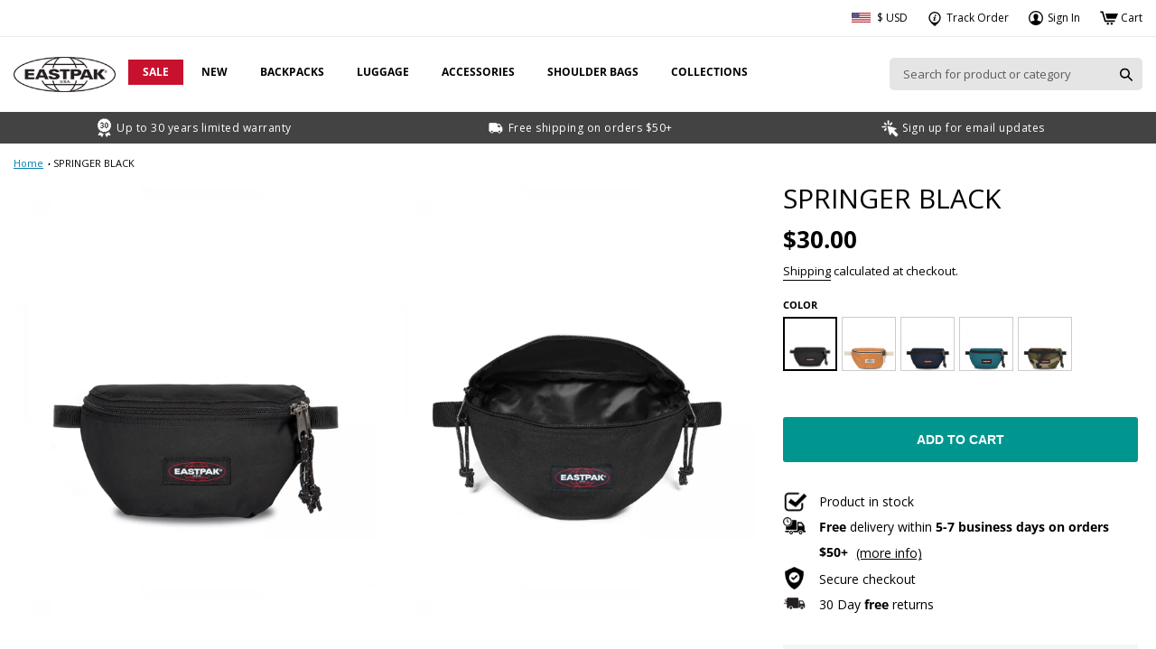

--- FILE ---
content_type: text/html; charset=utf-8
request_url: https://us.eastpak.com/products/springer-black
body_size: 63285
content:
<!doctype html>
<html class="no-js" lang="en">
  <head>
    <meta charset="utf-8">
    <meta http-equiv="X-UA-Compatible" content="IE=edge,chrome=1">
    <meta name="viewport" content="width=device-width,initial-scale=1">
    <meta name="theme-color" content="#000000">

    <script>
      var currentUrl = window.location.href,
        url1 = 'https://us.eastpak.com/collections/types?q=shoulder+bags', url2 = 'https://us.eastpak.com/collections/types?q=wheeled+luggage',
        url3 = 'https://us.eastpak.com/collections/types?type=MiniBags&q=Mini+Bags', url4 = 'https://us.eastpak.com/collections/types?q=Wheeled+Luggage',
        url5 = 'https://us.eastpak.com/account';
      if (currentUrl === url1 || currentUrl === url2 || currentUrl === url3 || currentUrl === url4 || currentUrl === url5 ){
        var m = document.createElement('meta');
        m.name = 'robots';
        m.content = 'noindex';
        document.head.appendChild(m);
      }
      if(currentUrl == "https://us.eastpak.com/collections/backpack-finder/backpack-finder"){
        window.location.href  = "https://us.eastpak.com/collections/backpack-finder/";
      }
    </script>

    <meta name="google-site-verification" content="_WlQKhw7wOJfVXVEOsMRzJLv81KlCnPtk48Ad17nVec">
    <meta name="facebook-domain-verification" content="e6jpcji9fyoyb8y8um1w6nlnjta1gl">

    
    
  <script
    src="https://cdn.quantummetric.com/network-interceptor/quantum-jansportus.js"
    crossorigin="anonymous"
  ></script>
  <script
    src="https://cdn.quantummetric.com/qscripts/quantum-jansportus.js"
    crossorigin="anonymous"
  ></script>


    <link rel="preconnect" href="https://cdn.shopify.com" crossorigin>

    

    <link rel="preload" href="//us.eastpak.com/cdn/shop/t/134/assets/theme.css?v=58457246908186156341759984476" as="style">

    <link rel="preload" as="font" href="//us.eastpak.com/cdn/fonts/open_sans/opensans_n7.a9393be1574ea8606c68f4441806b2711d0d13e4.woff2" type="font/woff2" crossorigin>
    <link rel="preload" as="font" href="//us.eastpak.com/cdn/fonts/open_sans/opensans_n4.c32e4d4eca5273f6d4ee95ddf54b5bbb75fc9b61.woff2" type="font/woff2" crossorigin>
    <link rel="preload" as="font" href="//us.eastpak.com/cdn/fonts/open_sans/opensans_n7.a9393be1574ea8606c68f4441806b2711d0d13e4.woff2" type="font/woff2" crossorigin>

    <link rel="preload" href="//us.eastpak.com/cdn/shop/t/134/assets/theme.js?v=108631555875238439491745291096" as="script">
    <link rel="preload" href="//us.eastpak.com/cdn/shop/t/134/assets/lazysizes.js?v=180904610732387730431745291096" as="script">

    <link rel="canonical" href="https://us.eastpak.com/products/springer-black">
    

    <link rel="alternate" href="https://us.eastpak.com/products/springer-black" hreflang="en-us">
    

    
      <link rel="shortcut icon" href="//us.eastpak.com/cdn/shop/files/favicon_32x32.png?v=1619768204" type="image/png">
    
    
<title>Springer Black | Fanny Pack | Eastpak</title>
    
  
<meta name="description" content="Stow essentials away in this Black fabric fanny pack, designed for hands-free adventures. In our Black colorway.">
      
    

    <!-- /snippets/social-meta-tags.liquid -->


<meta property="og:site_name" content="Eastpak">
<meta property="og:url" content="https://us.eastpak.com/products/springer-black">
<meta property="og:title" content="Springer Black | Fanny Pack | Eastpak">
<meta property="og:type" content="product">
<meta property="og:description" content="Stow essentials away in this Black fabric fanny pack, designed for hands-free adventures. In our Black colorway."><meta property="og:image" content="http://us.eastpak.com/cdn/shop/files/EK000074_008_AUTH_UC66540_mLow.jpg?v=1738628959">
  <meta property="og:image:secure_url" content="https://us.eastpak.com/cdn/shop/files/EK000074_008_AUTH_UC66540_mLow.jpg?v=1738628959">
  <meta property="og:image:width" content="2520">
  <meta property="og:image:height" content="2520">
  <meta property="og:price:amount" content="30.00">
  <meta property="og:price:currency" content="USD">



  <meta name="twitter:site" content="@eastpakus">

<meta name="twitter:card" content="summary_large_image">
<meta name="twitter:title" content="Springer Black | Fanny Pack | Eastpak">
<meta name="twitter:description" content="Stow essentials away in this Black fabric fanny pack, designed for hands-free adventures. In our Black colorway.">

    
<style data-shopify>:root {
    --color-text: #000000;
    --color-text-rgb: 0, 0, 0;
    --color-body-text: #000000;
    --color-sale-text: #EA0606;
    --color-small-button-text-border: #000000;
    --color-text-field: #ffffff;
    --color-text-field-text: #000000;
    --color-text-field-text-rgb: 0, 0, 0;

    --color-btn-primary: #000000;
    --color-btn-primary-darker: #000000;
    --color-btn-primary-text: #ffffff;

    --color-blankstate: rgba(0, 0, 0, 0.35);
    --color-blankstate-border: rgba(0, 0, 0, 0.2);
    --color-blankstate-background: rgba(0, 0, 0, 0.1);

    --color-text-focus:#404040;
    --color-overlay-text-focus:#e6e6e6;
    --color-btn-primary-focus:#404040;
    --color-btn-social-focus:#b3b3b3;
    --color-small-button-text-border-focus:#404040;
    --predictive-search-focus:#f2f2f2;

    --color-body: #ffffff;
    --color-bg: #ffffff;
    --color-bg-rgb: 255, 255, 255;
    --color-bg-alt: rgba(0, 0, 0, 0.05);
    --color-bg-currency-selector: rgba(0, 0, 0, 0.2);

    --color-overlay-title-text: #ffffff;
    --color-image-overlay: #000000;
    --color-image-overlay-rgb: 0, 0, 0;--opacity-image-overlay: 0.3;--hover-overlay-opacity: 0.7;

    --color-border: #cccccc;
    --color-border-form: #cccccc;
    --color-border-form-darker: #b3b3b3;

    --svg-select-icon: url(//us.eastpak.com/cdn/shop/t/134/assets/ico-select.svg?v=121501288282076678361745291141);
    --slick-img-url: url(//us.eastpak.com/cdn/shop/t/134/assets/ajax-loader.gif?v=33598582663527714551745291095);

    --font-weight-body--bold: 700;
    --font-weight-body--bolder: 700;

    --font-stack-header: "Open Sans", sans-serif;
    --font-style-header: normal;
    --font-weight-header: 700;

    --font-stack-body: "Open Sans", sans-serif;
    --font-style-body: normal;
    --font-weight-body: 400;

    --font-size-header: 32;

    --font-size-base: 14;

    --font-h1-desktop: 43;
    --font-h1-mobile: 40;
    --font-h2-desktop: 24;
    --font-h2-mobile: 22;
    --font-h3-mobile: 24;
    --font-h4-desktop: 21;
    --font-h4-mobile: 19;
    --font-h5-desktop: 18;
    --font-h5-mobile: 16;
    --font-h6-desktop: 17;
    --font-h6-mobile: 15;

    --font-mega-title-large-desktop: 80;

    --font-rich-text-large: 16;
    --font-rich-text-small: 12;

    --color-video-bg: #f2f2f2;

    
    --global-color-image-loader-primary: rgba(0, 0, 0, 0.06);
    --global-color-image-loader-secondary: rgba(0, 0, 0, 0.12);
  }
</style>


    <link href="https://fonts.googleapis.com/css2?family=Roboto:wght@300;400&display=swap" rel="stylesheet">

    <style>
      *,::after,::before{box-sizing:border-box}body{margin:0}body,html{background-color:var(--color-body)}body,button{font-size:calc(var(--font-size-base) * 1px);font-family:var(--font-stack-body);font-style:var(--font-style-body);font-weight:var(--font-weight-body);color:var(--color-text);line-height:1.5}body,button{-webkit-font-smoothing:antialiased;-webkit-text-size-adjust:100%}.border-bottom{border-bottom:1px solid var(--color-border)}.btn--link{background-color:transparent;border:0;margin:0;color:var(--color-text);text-align:left}.text-right{text-align:right}.icon{display:inline-block;width:20px;height:20px;vertical-align:middle;fill:currentColor}.icon__fallback-text,.visually-hidden{position:absolute!important;overflow:hidden;clip:rect(0 0 0 0);height:1px;width:1px;margin:-1px;padding:0;border:0}svg.icon:not(.icon--full-color) circle,svg.icon:not(.icon--full-color) ellipse,svg.icon:not(.icon--full-color) g,svg.icon:not(.icon--full-color) line,svg.icon:not(.icon--full-color) path,svg.icon:not(.icon--full-color) polygon,svg.icon:not(.icon--full-color) polyline,svg.icon:not(.icon--full-color) rect,symbol.icon:not(.icon--full-color) circle,symbol.icon:not(.icon--full-color) ellipse,symbol.icon:not(.icon--full-color) g,symbol.icon:not(.icon--full-color) line,symbol.icon:not(.icon--full-color) path,symbol.icon:not(.icon--full-color) polygon,symbol.icon:not(.icon--full-color) polyline,symbol.icon:not(.icon--full-color) rect{fill:inherit;stroke:inherit}.icon-hamburger{width:50px;height:50px;display:inline-block;fill:#000}li{list-style:none}.list--inline{}.list--inline>li{display:inline-block;margin-bottom:0;vertical-align:middle}a{color:var(--color-text);text-decoration:none}.h1,.h2,h1,h2{margin:0 0 17.5px;font-family:var(--font-stack-header);font-style:var(--font-style-header);font-weight:var(--font-weight-header);line-height:1.2;overflow-wrap:break-word;word-wrap:break-word}.h1 a,.h2 a,h1 a,h2 a{color:inherit;text-decoration:none;font-weight:inherit}.h1,h1{font-size:40px;text-transform:none;letter-spacing:0;font-weight:300}.index-section .h1,.index-section h1{font-family:Roboto,Helvetica,sans-serif}@media only screen and (max-width:979px){.h1,h1{font-size:calc(((var(--font-h1-mobile))/ (var(--font-size-base))) * 1em)}}.h2,h2{font-size:calc(((var(--font-h2-desktop))/ (var(--font-size-base))) * 1em);text-transform:uppercase;letter-spacing:.1em}@media only screen and (max-width:979px){.h2,h2{font-size:calc(((var(--font-h2-mobile))/ (var(--font-size-base))) * 1em)}}p{color:var(--color-body-text);margin:0 0 19.44444px}@media only screen and (max-width:979px){p{font-size:calc(((var(--font-size-base))/ (var(--font-size-base))) * 1em)}}p:last-child{margin-bottom:0}@media only screen and (max-width:979px){.small--hide{display:none!important}}.grid{list-style:none;margin:0;padding:0;margin-left:-30px}.grid::after{content:'';display:table;clear:both}@media only screen and (max-width:979px){.grid{margin-left:-22px}}.grid::after{content:'';display:table;clear:both}.grid--no-gutters{margin-left:0}.grid--no-gutters .grid__item{padding-left:0}.grid--table{display:table;table-layout:fixed;width:100%}.grid--table>.grid__item{float:none;display:table-cell;vertical-align:middle}.grid__item{float:left;padding-left:30px;width:100%}@media only screen and (max-width:979px){.grid__item{padding-left:22px}}.grid__item[class*="--push"]{position:relative}@media only screen and (min-width:980px){.medium-up--hide{display:none}}.site-header{position:relative;background-color:var(--color-body)}@media only screen and (max-width:989px){.site-header{border-bottom:1px solid var(--color-border)}}@media only screen and (min-width:980px){.site-header{padding:0}.site-header.logo--center{padding-top:30px}}.site-header__logo{margin:15px 0;display:inline-block;vertical-align:middle;line-height: normal;}.logo-align--center .site-header__logo{text-align:center;margin:0 auto}@media only screen and (max-width:979px){.logo-align--center .site-header__logo{text-align:left;margin:15px 0}.site-header__logo{text-align:center;width:calc(100% - 200px)}.site-header__logo img{margin:0}}.site-header__logo-link{display:inline-block;word-break:break-word}@media only screen and (min-width:980px){.logo-align--center .site-header__logo-link{margin:0 auto}}.site-header__logo-image{display:block}@media only screen and (min-width:980px){.site-header__logo-image{margin:0 auto;display:block}}.site-header__logo-image img{/*width:100%*/}.site-header__logo-image--centered img{margin:0 auto}.site-header__logo img{display:block}@media only screen and (min-width:980px){.site-header__nav-wrapper{display:inline-block;vertical-align:middle}}@media only screen and (min-width:1024px){.site-header__nav-wrapper{margin-left:10px}}.site-header__icons{position:relative;white-space:nowrap}@media only screen and (max-width:979px){.site-header__icons{width:auto;padding-right:13px}.site-header__icons .btn--link,.site-header__icons .site-header__cart{font-size:calc(((var(--font-size-base))/ (var(--font-size-base))) * 1em)}}.site-header__icons-wrapper{position:relative;display:-webkit-flex;display:-ms-flexbox;display:flex;width:100%;-ms-flex-align:center;-webkit-align-items:center;-moz-align-items:center;-ms-align-items:center;-o-align-items:center;align-items:center;-webkit-justify-content:flex-end;-ms-justify-content:flex-end;justify-content:flex-end}.site-header__account,.site-header__cart,.site-header__search{position:relative}.site-header__search.site-header__icon{display:none}@media only screen and (min-width:1400px){.site-header__search.site-header__icon{display:block}}.site-header__search-toggle{display:block}@media only screen and (min-width:980px){.site-header__account,.site-header__cart{padding:10px 11px}}.site-header__cart-title,.site-header__search-title{position:absolute!important;overflow:hidden;clip:rect(0 0 0 0);height:1px;width:1px;margin:-1px;padding:0;border:0;display:block}.site-header__cart-title{margin-right:3px}.site-header__cart-count{display:flex;align-items:center;justify-content:center;position:absolute;right:.4rem;top:.2rem;font-weight:700;background-color:var(--color-btn-primary);color:var(--color-btn-primary-text);border-radius:50%;min-width:1em;height:1em}.site-header__cart-count span{font-family:"Helvetica Neue",Helvetica,Arial,sans-serif;font-size:calc(11em / 16);line-height:1}@media only screen and (max-width:979px){.site-header__cart-count{top:calc(7em / 16);right:0;border-radius:50%;min-width:calc(19em / 16);height:calc(19em / 16)}}@media only screen and (max-width:979px){.site-header__cart-count span{padding:.25em calc(6em / 16);font-size:12px}}.site-header__menu{display:none;position:relative}@media only screen and (max-width:979px){.site-header__menu-wrapper{float:left;width:88px;margin-left:5px;text-align:left}.site-header__menu.site-header__icon{position:relative;top:3px;padding:0 0 10px}.site-header__menu .text{font-size:7px;font-weight:700;line-height:1.2;position:relative;text-align:center;text-transform:uppercase;position:absolute;left:0;width:100%;text-align:center;bottom:12px;display:block}.site-header__icon{display:inline-block;vertical-align:middle;padding:10px 11px;margin:0}}@media only screen and (min-width:980px){.site-header__icon .icon-search{margin-right:3px}}@media only screen and (max-width:979px){.quick-access--mobile{float:right;width:88px;overflow:hidden;margin-right:5px;position:relative;right:10px;top:16px}.quick-access--mobile .quick-access__icon-link{width:50%;float:left;text-align:right}.quick-access--mobile .icon{width:26px;height:26px;margin-bottom:7px}.quick-access--mobile .icon__text{font-size:7px;display:block;font-weight:700;line-height:1.2;position:relative;text-align:right;text-transform:uppercase}}@media only screen and (min-width:980px){.quick-access-wrapper{border-bottom:1px solid #ebebeb;background:#fff;padding-left:15px;padding-right:15px}.quick-access{display:flex;justify-content:flex-end;width:100%;height:40px}.quick-access-links{display:flex;justify-content:flex-end;align-items:center;width:100%}.quick-access-links li{margin-left:22px}.quick-access__icon-link{display:inline-block;padding:5px 0;font-size:12px}.quick-access__icon-link .icon{margin-right:0}.quick-access__icon-link .icon__text{display:inline-block;vertical-align:middle}.quick-access__icon-link .icon-login,.quick-access__icon-link .icon-track-order{width:16px;height:16px;margin-right:2px}}@media only screen and (min-width:1920px){.quick-access-wrapper{padding-left:48px;padding-right:48px}}.announcement-bar{z-index:10;position:relative;text-align:center;border-bottom:1px solid transparent;padding:2px}.announcement-bar__link{display:block}.announcement-bar__message{display:block;padding:11px 22px;font-size:calc(((16)/ (var(--font-size-base))) * 1em);font-weight:var(--font-weight-header)}@media only screen and (min-width:980px){.announcement-bar__message{padding-left:55px;padding-right:55px}}@media only screen and (max-width:480px){.announcement-bar__message{font-size:14px!important}}.site-nav{position:relative;text-align:center;margin:0}@media only screen and (min-width:980px){.site-nav .site-nav__link,.site-nav a{padding:5px 8px;text-transform:uppercase;font-size:11px;font-weight:bold;}}@media only screen and (min-width:1280px){.site-nav .site-nav__link,.site-nav a{padding-left:16px;padding-right:16px;font-size:12px}}.site-nav__link{display:block;white-space:nowrap}.site-nav--centered .site-nav__link{padding-top:0}.site-nav__link .icon-chevron-down{width:calc(8em / 16);height:calc(8em / 16);margin-left:.5rem}.site-nav__label{border-bottom:1px solid transparent}.site-nav__link--active .site-nav__label{border-bottom-color:var(--color-text)}.site-nav__link--button{border:none;background-color:transparent;padding:3px 10px}.site-nav__link-featured{background-color:#000;color:#fff;padding:5px 8px!important;line-height:1}.site-nav__link-featured:hover{background-color:#434343;color:#fff!important}.site-header__mobile-nav{z-index:11;position:relative;background-color:var(--color-body)}@media only screen and (max-width:979px){.site-header__mobile-nav{display:-webkit-flex;display:-ms-flexbox;display:flex;width:100%;-ms-flex-align:center;-webkit-align-items:center;-moz-align-items:center;-ms-align-items:center;-o-align-items:center;align-items:center}.site-header__mobile-nav .grid__item{text-align:center}}@media only screen and (min-width:980px){.site-header__mobile-nav{padding-left:15px;padding-right:15px;height:83px}}@media only screen and (min-width:1280px){.site-header__mobile-nav{height:83px}}@media only screen and (min-width:1920px){.site-header__mobile-nav{padding-left:48px;padding-right:48px}}.mobile-nav--open .icon-close{display:none}.main-content{opacity:0}.main-content .shopify-section{display:none}.main-content .shopify-section:first-child{display:inherit}.critical-hidden{display:none}.input-group{display:flex}.input-group--nowrap{flex-wrap:nowrap}.search-form__header-wrapper{margin:0 15px 10px}@media only screen and (min-width:980px){.search-form__header-wrapper{width:100%;height:100%;display:table;margin:0;float:right;max-width:150px}}@media only screen and (min-width:1200px){.search-form__header-wrapper{max-width:280px}}.search-form__header{width:100%}@media only screen and (min-width:980px){.search-form__header{display:table-cell;vertical-align:middle}}@media only screen and (max-width:979px){.search-form__header .input-group{border:1px solid #ccc;border-radius:20px}}.search-form__header .search-form__input-wrapper{min-height:36px;flex-basis:15rem;flex-grow:9999}.search-form__header .search-form__input{background:#e5e5e5;min-height:36px;height:36px;border-radius:20px 0 0 20px;border:none;box-shadow:none;padding-left:15px;padding-right:0;width:100%;font-size:13px}@media only screen and (min-width:980px){.search-form__header .search-form__input{border-bottom-left-radius:5px;border-top-left-radius:5px}}.search-form__header .search-form__input:focus{border:none}.search-form__header-submit{border:none;background:#e5e5e5;height:36px;width:36px;border-radius:0 20px 20px 0;flex:0 0 36px;padding:0;display:inline-flex;align-items:center;justify-content:center}@media only screen and (min-width:980px){.search-form__header-submit{border-bottom-right-radius:5px;border-top-right-radius:5px}}.search-form__header-submit .icon{height:16px;width:16px}.search-form__clear-action{visibility:hidden;opacity:0;position:absolute}.usp-bar-box{background:#434343;overflow:hidden;text-align:center;width:100%}@media only screen and (min-width:1280px){.usp-bar-box{padding:0}}.usp-bar{justify-content:space-evenly;display:flex;align-items:center;width:100%;height:35px;max-width:1300px;margin-left:auto;margin-right:auto}.usp-bar-column,.usp-bar-column a{color:#fff;display:inline-flex;align-items:center;justify-content:center;font-size:12px;letter-spacing:.5px;flex:1 1 33.33%}@media only screen and (max-width:480px){.usp-bar{justify-content:flex-start;overflow-x:auto}.usp-bar-column{flex:1 0 100%}}.usp-bar-column img{margin-right:2px}.usp-bar-column a:hover{color:#fff!important}.page-width--wide{max-width:1920px}@media only screen and (min-width:1920px){.page-width{padding-left:48px;padding-right:48px}}.page-width--full{max-width:100%}@media only screen and (min-width:980px){.feature-row--rev{flex-direction:row-reverse}}@media only screen and (max-width:979px){.index-section:first-child{margin-top:-20px}}.feature-row__image-block-des{display:none}.feature-row__image-block-mobile{display:block}@media only screen and (min-width:768px){.feature-row__image-block-des{display:block}.feature-row__image-block-mobile{display:none}}.shopify-section.index-section--feature-row .section-title{font-weight:700!important;font-size:48px;font-family:Helvetica;text-transform:none;line-height:1}.shopify-section.index-section--feature-row .featured-row__subtext{font-size:20px;line-height:1.4}@media only screen and (min-width:1365px){.shopify-section.index-section--feature-row .section-title{font-size:65px}.shopify-section.index-section--feature-row .featured-row__subtext p{font-size:26px}}.shopify-section.index-section--feature-row .featured-row__subtext{font-size:20px;line-height:1.4}.index-section--feature-row-v2 .page-width{padding-left:0;padding-right:0}.feature-row-v2{position:relative}.feature-row__image-sec-des{display:none}.feature-row__image-sec-mobile{display:block}@media only screen and (min-width:980px){.index-section:first-child{margin-top:-30px}.feature-row-v2{-ms-flex-align:flex-end;-webkit-align-items:flex-end;-moz-align-items:flex-end;-ms-align-items:flex-end;-o-align-items:flex-end;align-items:flex-end;align-items:stretch}.feature-row__image-sec-des{display:block}.feature-row__image-sec-mobile{display:none}}.feature-row-v2 .feature-row__image-wrapper{height:100%}.feature-row-v2 .feature-row__image-wrapper .feature-row__image{height:100%;object-fit:cover}.feature-row-v2 .section-title{font-family:Helvetica,sans-serif;text-transform:none;font-size:28px;line-height:1}.feature-row-v2 .mega-section-title{font-family:Helvetica,sans-serif;font-weight:700;text-transform:none;font-size:32px;line-height:1}@media only screen and (max-width:979px){.feature-row-v2 .mega-section-title br{display:none}}@media only screen and (min-width:980px){.feature-row-v2 .section-title{font-size:55px}.feature-row-v2 .mega-section-title{font-size:60px}}@media only screen and (min-width:1400px){.feature-row-v2 .section-title{font-size:65px}.feature-row-v2 .mega-section-title{font-size:100px}}.feature-row-v2 .featured-row__subtext{font-size:16px}@media only screen and (min-width:980px){.feature-row-v2 .featured-row__subtext{font-size:22px}}@media only screen and (min-width:1400px){.feature-row-v2 .featured-row__subtext{font-size:26px}}.feature-row-v2 .feature-row__text{padding:18px}@media only screen and (min-width:980px){.feature-row-v2 .feature-row__text{position:relative;padding:100px 30px 48px;display:inline-flex;align-items:flex-end}}@media only screen and (min-width:1400px){.feature-row-v2 .feature-row__text{padding-left:48px;padding-right:48px}}.feature-row-v2 .badge{position:absolute;top:20px;left:20px;font-size:14px;background:#fff;padding:5px 8px 3px;font-weight:700;-webkit-border-radius:16px;-moz-border-radius:16px;border-radius:16px;line-height:1;z-index:1;font-family:Helvetica,sans-serif}@media only screen and (min-width:980px){.feature-row-v2 .badge{font-size:16px;top:56px;left:38px}}@media only screen and (min-width:1400px){.feature-row-v2 .badge{left:48px}}.feature-row-v2 .btn-row{display:inline-flex;flex-flow:column}@media only screen and (min-width:980px){.feature-row-v2 .btn-2{margin-top:24px}}.cart-popup-wrapper--hidden{display:none}

@media only screen and (max-width: 420px) {
.product-single__title{
  font-size:20px;
}
.product-single__mobile-header {
    display: flex;
    align-items: center;
    width: 100%;
    flex-direction: column;
    margin-bottom: 10px;
}  
}

    </style>
    
    <script>
      window.performance.mark('debut:theme_stylesheet_loaded.start');

      function onLoadStylesheet() {
        performance.mark('debut:theme_stylesheet_loaded.end');
        performance.measure('debut:theme_stylesheet_loaded', 'debut:theme_stylesheet_loaded.start', 'debut:theme_stylesheet_loaded.end');

        var url = "//us.eastpak.com/cdn/shop/t/134/assets/theme.css?v=58457246908186156341759984476";
        var link = document.querySelector('link[href="' + url + '"]');
        link.loaded = true;
        link.dispatchEvent(new Event('load'));
      }
    </script>
    <link
      rel="stylesheet"
      href="//us.eastpak.com/cdn/shop/t/134/assets/theme.css?v=58457246908186156341759984476"
      type="text/css"
      media="print"
      onload="this.media='all';onLoadStylesheet()"
    >
    <link
      rel="stylesheet"
      href="//us.eastpak.com/cdn/shop/t/134/assets/custom.css?v=56902657694141191651745291095"
      type="text/css"
      media="print"
      onload="this.media='all';"
    >
    <link
      rel="stylesheet"
      href="//us.eastpak.com/cdn/shop/t/134/assets/custominner.css?v=161367305387369989291745291141"
      type="text/css"
      media="print"
      onload="this.media='all';"
    >

    <style>
      @font-face {
  font-family: "Open Sans";
  font-weight: 700;
  font-style: normal;
  font-display: swap;
  src: url("//us.eastpak.com/cdn/fonts/open_sans/opensans_n7.a9393be1574ea8606c68f4441806b2711d0d13e4.woff2") format("woff2"),
       url("//us.eastpak.com/cdn/fonts/open_sans/opensans_n7.7b8af34a6ebf52beb1a4c1d8c73ad6910ec2e553.woff") format("woff");
}

      @font-face {
  font-family: "Open Sans";
  font-weight: 400;
  font-style: normal;
  font-display: swap;
  src: url("//us.eastpak.com/cdn/fonts/open_sans/opensans_n4.c32e4d4eca5273f6d4ee95ddf54b5bbb75fc9b61.woff2") format("woff2"),
       url("//us.eastpak.com/cdn/fonts/open_sans/opensans_n4.5f3406f8d94162b37bfa232b486ac93ee892406d.woff") format("woff");
}

      @font-face {
  font-family: "Open Sans";
  font-weight: 700;
  font-style: normal;
  font-display: swap;
  src: url("//us.eastpak.com/cdn/fonts/open_sans/opensans_n7.a9393be1574ea8606c68f4441806b2711d0d13e4.woff2") format("woff2"),
       url("//us.eastpak.com/cdn/fonts/open_sans/opensans_n7.7b8af34a6ebf52beb1a4c1d8c73ad6910ec2e553.woff") format("woff");
}

      @font-face {
  font-family: "Open Sans";
  font-weight: 700;
  font-style: normal;
  font-display: swap;
  src: url("//us.eastpak.com/cdn/fonts/open_sans/opensans_n7.a9393be1574ea8606c68f4441806b2711d0d13e4.woff2") format("woff2"),
       url("//us.eastpak.com/cdn/fonts/open_sans/opensans_n7.7b8af34a6ebf52beb1a4c1d8c73ad6910ec2e553.woff") format("woff");
}

      @font-face {
  font-family: "Open Sans";
  font-weight: 400;
  font-style: italic;
  font-display: swap;
  src: url("//us.eastpak.com/cdn/fonts/open_sans/opensans_i4.6f1d45f7a46916cc95c694aab32ecbf7509cbf33.woff2") format("woff2"),
       url("//us.eastpak.com/cdn/fonts/open_sans/opensans_i4.4efaa52d5a57aa9a57c1556cc2b7465d18839daa.woff") format("woff");
}

      @font-face {
  font-family: "Open Sans";
  font-weight: 700;
  font-style: italic;
  font-display: swap;
  src: url("//us.eastpak.com/cdn/fonts/open_sans/opensans_i7.916ced2e2ce15f7fcd95d196601a15e7b89ee9a4.woff2") format("woff2"),
       url("//us.eastpak.com/cdn/fonts/open_sans/opensans_i7.99a9cff8c86ea65461de497ade3d515a98f8b32a.woff") format("woff");
}

    </style>

    <script>
      window.customer = {
        loggedIn: false,
        isEmployee: false,
        id: false,
        employeeSpend:  false ,
        employeeTermsAccepted:  false ,
      }
      window.routes = {
        cart_update_url: '/cart/update',
        cart_url: '/cart',
      };
      var theme = {
        breakpoints: {
          medium: 980,
          large: 990,
          widescreen: 1400
        },
        strings: {
          addToCart: "Add to cart",
          soldOut: "Sold Out",
          unavailable: "Unavailable",
          regularPrice: "Regular price",
          salePrice: "Sale price",
          sale: "Sale",
          fromLowestPrice: "from [price]",
          vendor: "Vendor",
          showMore: "Show More",
          showLess: "Show Less",
          searchFor: "Search for",
          addressError: "Error looking up that address",
          addressNoResults: "No results for that address",
          addressQueryLimit: "You have exceeded the Google API usage limit. Consider upgrading to a \u003ca href=\"https:\/\/developers.google.com\/maps\/premium\/usage-limits\"\u003ePremium Plan\u003c\/a\u003e.",
          authError: "There was a problem authenticating your Google Maps account.",
          newWindow: "Opens in a new window.",
          external: "Opens external website.",
          newWindowExternal: "Opens external website in a new window.",
          removeLabel: "Remove [product]",
          update: "Update",
          quantity: "Quantity",
          discountedTotal: "Discounted total",
          regularTotal: "Regular total",
          priceColumn: "See Price column for discount details.",
          quantityMinimumMessage: "Quantity must be 1 or more",
          cartError: "There was an error while updating your cart. Please try again.",
          removedItemMessage: "Removed \u003cspan class=\"cart__removed-product-details\"\u003e([quantity]) [link]\u003c\/span\u003e from your cart.",
          unitPrice: "Unit price",
          unitPriceSeparator: "per",
          oneCartCount: "1 item",
          otherCartCount: "[count] items",
          quantityLabel: "Quantity: [count]",
          products: "Products",
          loading: "Loading",
          number_of_results: "[result_number] of [results_count]",
          number_of_results_found: "[results_count] results found",
          one_result_found: "1 result found"
        },
        moneyFormat: "${{amount}}",
        moneyFormatWithCurrency: "${{amount}} USD",
        settings: {
          predictiveSearchEnabled: true,
          predictiveSearchShowPrice: true,
          predictiveSearchShowVendor: false
        },
        stylesheet: "//us.eastpak.com/cdn/shop/t/134/assets/theme.css?v=58457246908186156341759984476"
      }

      document.documentElement.className = document.documentElement.className.replace('no-js', 'js');
    </script><script src="//us.eastpak.com/cdn/shop/t/134/assets/theme.js?v=108631555875238439491745291096" defer="defer"></script>
    <script src="//us.eastpak.com/cdn/shop/t/134/assets/lazysizes.js?v=180904610732387730431745291096" async="async"></script>

    <script type="text/javascript">
      if (window.MSInputMethodContext && document.documentMode) {
        var scripts = document.getElementsByTagName('script')[0];
        var polyfill = document.createElement("script");
        polyfill.defer = true;
        polyfill.src = "//us.eastpak.com/cdn/shop/t/134/assets/ie11CustomProperties.min.js?v=15826939742938821121745291096";

        scripts.parentNode.insertBefore(polyfill, scripts);
      }
    </script>
    

  <script>
    window.addEventListener('globoFilterCloseSearchCompleted', function () {
      if( theme && theme.SearchDrawer && typeof theme.SearchDrawer.close == "function" ){
        theme.SearchDrawer.close();
      }
    });
  </script>



    <script>window.performance && window.performance.mark && window.performance.mark('shopify.content_for_header.start');</script><meta name="google-site-verification" content="mmtZUYEgW2Hg6k4uYqjYNHD9Z4hgTVJGCoAkAMmHiQs">
<meta name="google-site-verification" content="dep_fjWw3b3Qw5H3UtS3IQ2zcp2d1mrB4L4O-zBOInI">
<meta name="google-site-verification" content="QV1K_gAfzex1eN6j8VvRdrqfgvjM6M6O9jKXlDMNONA">
<meta id="shopify-digital-wallet" name="shopify-digital-wallet" content="/56669503681/digital_wallets/dialog">
<link rel="alternate" type="application/json+oembed" href="https://us.eastpak.com/products/springer-black.oembed">
<script async="async" src="/checkouts/internal/preloads.js?locale=en-US"></script>
<script id="shopify-features" type="application/json">{"accessToken":"8e8c1ce498afe65a4de10d48293d2f10","betas":["rich-media-storefront-analytics"],"domain":"us.eastpak.com","predictiveSearch":true,"shopId":56669503681,"locale":"en"}</script>
<script>var Shopify = Shopify || {};
Shopify.shop = "eastpak-us.myshopify.com";
Shopify.locale = "en";
Shopify.currency = {"active":"USD","rate":"1.0"};
Shopify.country = "US";
Shopify.theme = {"name":"eastpak-production","id":171267031233,"schema_name":"Debut","schema_version":"17.12.0","theme_store_id":null,"role":"main"};
Shopify.theme.handle = "null";
Shopify.theme.style = {"id":null,"handle":null};
Shopify.cdnHost = "us.eastpak.com/cdn";
Shopify.routes = Shopify.routes || {};
Shopify.routes.root = "/";</script>
<script type="module">!function(o){(o.Shopify=o.Shopify||{}).modules=!0}(window);</script>
<script>!function(o){function n(){var o=[];function n(){o.push(Array.prototype.slice.apply(arguments))}return n.q=o,n}var t=o.Shopify=o.Shopify||{};t.loadFeatures=n(),t.autoloadFeatures=n()}(window);</script>
<script id="shop-js-analytics" type="application/json">{"pageType":"product"}</script>
<script defer="defer" async type="module" src="//us.eastpak.com/cdn/shopifycloud/shop-js/modules/v2/client.init-shop-cart-sync_IZsNAliE.en.esm.js"></script>
<script defer="defer" async type="module" src="//us.eastpak.com/cdn/shopifycloud/shop-js/modules/v2/chunk.common_0OUaOowp.esm.js"></script>
<script type="module">
  await import("//us.eastpak.com/cdn/shopifycloud/shop-js/modules/v2/client.init-shop-cart-sync_IZsNAliE.en.esm.js");
await import("//us.eastpak.com/cdn/shopifycloud/shop-js/modules/v2/chunk.common_0OUaOowp.esm.js");

  window.Shopify.SignInWithShop?.initShopCartSync?.({"fedCMEnabled":true,"windoidEnabled":true});

</script>
<script>(function() {
  var isLoaded = false;
  function asyncLoad() {
    if (isLoaded) return;
    isLoaded = true;
    var urls = ["https:\/\/cdn.shopify.com\/s\/files\/1\/0566\/6950\/3681\/t\/87\/assets\/globo.filter.init.js?shop=eastpak-us.myshopify.com","https:\/\/store-app.figpii.com\/script?shop=eastpak-us.myshopify.com","https:\/\/cdn.hextom.com\/js\/quickannouncementbar.js?shop=eastpak-us.myshopify.com"];
    for (var i = 0; i < urls.length; i++) {
      var s = document.createElement('script');
      s.type = 'text/javascript';
      s.async = true;
      s.src = urls[i];
      var x = document.getElementsByTagName('script')[0];
      x.parentNode.insertBefore(s, x);
    }
  };
  if(window.attachEvent) {
    window.attachEvent('onload', asyncLoad);
  } else {
    window.addEventListener('load', asyncLoad, false);
  }
})();</script>
<script id="__st">var __st={"a":56669503681,"offset":-18000,"reqid":"4a18ed91-5d89-4131-9e69-73772fbde43a-1768373576","pageurl":"us.eastpak.com\/products\/springer-black","u":"3dac9d130f48","p":"product","rtyp":"product","rid":6788498686145};</script>
<script>window.ShopifyPaypalV4VisibilityTracking = true;</script>
<script id="captcha-bootstrap">!function(){'use strict';const t='contact',e='account',n='new_comment',o=[[t,t],['blogs',n],['comments',n],[t,'customer']],c=[[e,'customer_login'],[e,'guest_login'],[e,'recover_customer_password'],[e,'create_customer']],r=t=>t.map((([t,e])=>`form[action*='/${t}']:not([data-nocaptcha='true']) input[name='form_type'][value='${e}']`)).join(','),a=t=>()=>t?[...document.querySelectorAll(t)].map((t=>t.form)):[];function s(){const t=[...o],e=r(t);return a(e)}const i='password',u='form_key',d=['recaptcha-v3-token','g-recaptcha-response','h-captcha-response',i],f=()=>{try{return window.sessionStorage}catch{return}},m='__shopify_v',_=t=>t.elements[u];function p(t,e,n=!1){try{const o=window.sessionStorage,c=JSON.parse(o.getItem(e)),{data:r}=function(t){const{data:e,action:n}=t;return t[m]||n?{data:e,action:n}:{data:t,action:n}}(c);for(const[e,n]of Object.entries(r))t.elements[e]&&(t.elements[e].value=n);n&&o.removeItem(e)}catch(o){console.error('form repopulation failed',{error:o})}}const l='form_type',E='cptcha';function T(t){t.dataset[E]=!0}const w=window,h=w.document,L='Shopify',v='ce_forms',y='captcha';let A=!1;((t,e)=>{const n=(g='f06e6c50-85a8-45c8-87d0-21a2b65856fe',I='https://cdn.shopify.com/shopifycloud/storefront-forms-hcaptcha/ce_storefront_forms_captcha_hcaptcha.v1.5.2.iife.js',D={infoText:'Protected by hCaptcha',privacyText:'Privacy',termsText:'Terms'},(t,e,n)=>{const o=w[L][v],c=o.bindForm;if(c)return c(t,g,e,D).then(n);var r;o.q.push([[t,g,e,D],n]),r=I,A||(h.body.append(Object.assign(h.createElement('script'),{id:'captcha-provider',async:!0,src:r})),A=!0)});var g,I,D;w[L]=w[L]||{},w[L][v]=w[L][v]||{},w[L][v].q=[],w[L][y]=w[L][y]||{},w[L][y].protect=function(t,e){n(t,void 0,e),T(t)},Object.freeze(w[L][y]),function(t,e,n,w,h,L){const[v,y,A,g]=function(t,e,n){const i=e?o:[],u=t?c:[],d=[...i,...u],f=r(d),m=r(i),_=r(d.filter((([t,e])=>n.includes(e))));return[a(f),a(m),a(_),s()]}(w,h,L),I=t=>{const e=t.target;return e instanceof HTMLFormElement?e:e&&e.form},D=t=>v().includes(t);t.addEventListener('submit',(t=>{const e=I(t);if(!e)return;const n=D(e)&&!e.dataset.hcaptchaBound&&!e.dataset.recaptchaBound,o=_(e),c=g().includes(e)&&(!o||!o.value);(n||c)&&t.preventDefault(),c&&!n&&(function(t){try{if(!f())return;!function(t){const e=f();if(!e)return;const n=_(t);if(!n)return;const o=n.value;o&&e.removeItem(o)}(t);const e=Array.from(Array(32),(()=>Math.random().toString(36)[2])).join('');!function(t,e){_(t)||t.append(Object.assign(document.createElement('input'),{type:'hidden',name:u})),t.elements[u].value=e}(t,e),function(t,e){const n=f();if(!n)return;const o=[...t.querySelectorAll(`input[type='${i}']`)].map((({name:t})=>t)),c=[...d,...o],r={};for(const[a,s]of new FormData(t).entries())c.includes(a)||(r[a]=s);n.setItem(e,JSON.stringify({[m]:1,action:t.action,data:r}))}(t,e)}catch(e){console.error('failed to persist form',e)}}(e),e.submit())}));const S=(t,e)=>{t&&!t.dataset[E]&&(n(t,e.some((e=>e===t))),T(t))};for(const o of['focusin','change'])t.addEventListener(o,(t=>{const e=I(t);D(e)&&S(e,y())}));const B=e.get('form_key'),M=e.get(l),P=B&&M;t.addEventListener('DOMContentLoaded',(()=>{const t=y();if(P)for(const e of t)e.elements[l].value===M&&p(e,B);[...new Set([...A(),...v().filter((t=>'true'===t.dataset.shopifyCaptcha))])].forEach((e=>S(e,t)))}))}(h,new URLSearchParams(w.location.search),n,t,e,['guest_login'])})(!0,!0)}();</script>
<script integrity="sha256-4kQ18oKyAcykRKYeNunJcIwy7WH5gtpwJnB7kiuLZ1E=" data-source-attribution="shopify.loadfeatures" defer="defer" src="//us.eastpak.com/cdn/shopifycloud/storefront/assets/storefront/load_feature-a0a9edcb.js" crossorigin="anonymous"></script>
<script data-source-attribution="shopify.dynamic_checkout.dynamic.init">var Shopify=Shopify||{};Shopify.PaymentButton=Shopify.PaymentButton||{isStorefrontPortableWallets:!0,init:function(){window.Shopify.PaymentButton.init=function(){};var t=document.createElement("script");t.src="https://us.eastpak.com/cdn/shopifycloud/portable-wallets/latest/portable-wallets.en.js",t.type="module",document.head.appendChild(t)}};
</script>
<script data-source-attribution="shopify.dynamic_checkout.buyer_consent">
  function portableWalletsHideBuyerConsent(e){var t=document.getElementById("shopify-buyer-consent"),n=document.getElementById("shopify-subscription-policy-button");t&&n&&(t.classList.add("hidden"),t.setAttribute("aria-hidden","true"),n.removeEventListener("click",e))}function portableWalletsShowBuyerConsent(e){var t=document.getElementById("shopify-buyer-consent"),n=document.getElementById("shopify-subscription-policy-button");t&&n&&(t.classList.remove("hidden"),t.removeAttribute("aria-hidden"),n.addEventListener("click",e))}window.Shopify?.PaymentButton&&(window.Shopify.PaymentButton.hideBuyerConsent=portableWalletsHideBuyerConsent,window.Shopify.PaymentButton.showBuyerConsent=portableWalletsShowBuyerConsent);
</script>
<script data-source-attribution="shopify.dynamic_checkout.cart.bootstrap">document.addEventListener("DOMContentLoaded",(function(){function t(){return document.querySelector("shopify-accelerated-checkout-cart, shopify-accelerated-checkout")}if(t())Shopify.PaymentButton.init();else{new MutationObserver((function(e,n){t()&&(Shopify.PaymentButton.init(),n.disconnect())})).observe(document.body,{childList:!0,subtree:!0})}}));
</script>
<link id="shopify-accelerated-checkout-styles" rel="stylesheet" media="screen" href="https://us.eastpak.com/cdn/shopifycloud/portable-wallets/latest/accelerated-checkout-backwards-compat.css" crossorigin="anonymous">
<style id="shopify-accelerated-checkout-cart">
        #shopify-buyer-consent {
  margin-top: 1em;
  display: inline-block;
  width: 100%;
}

#shopify-buyer-consent.hidden {
  display: none;
}

#shopify-subscription-policy-button {
  background: none;
  border: none;
  padding: 0;
  text-decoration: underline;
  font-size: inherit;
  cursor: pointer;
}

#shopify-subscription-policy-button::before {
  box-shadow: none;
}

      </style>

<script>window.performance && window.performance.mark && window.performance.mark('shopify.content_for_header.end');</script>
    

    

<script id="sca_fg_cart_ShowGiftAsProductTemplate" type="text/template">
  
  <div class="item not-sca-qv" id="sca-freegift-{{productID}}">
    <a class="close_box" style="display: none;position: absolute;top:5px;right: 10px;font-size: 22px;font-weight: bold;cursor: pointer;text-decoration:none;color: #aaa;">×</a>
    <a href="/products/{{productHandle}}" target="_blank"><img alt="{{ productTitle }}" style="margin-left: auto; margin-right: auto; width: 50%;" class="lazyOwl" data-src="{{productImageURL}}"></a>
    <div class="sca-product-shop">
       {% comment %}
     // removed yotpo code
      <div class="review-summary3">
        <div class="yotpo bottomLine" style="text-align:center"
          data-product-id="{{productID}}"
          data-product-models="{{productID}}"
          data-name="{{productTitle}}"
          data-url="/products/{{productHandle}}">
        </div>
      </div>
   {% endcomment %}
      <div class="f-fix"><span class="sca-product-title" style="white-space: nowrap;color:#000;{{showfgTitle}}">{{productTitle}}</span>
          <div id="product-variants-{{productID}}">
            <div class="sca-price" id="price-field-{{productID}}">
              <span class="sca-old-price">{{variant_compare_at_price}}</span>
              <span class="sca-special-price">{{variant_price}}</span>
            </div>
            <div id="stay-content-sca-freegift-{{productID}}" class="sca-fg-cart-item">
              <a class="close_box" style="display: none;position: absolute;top:5px;right: 10px;font-size: 22px;font-weight: bold;cursor: pointer;text-decoration:none;color: #aaa;">×</a>
              <select id="product-select-{{productID}}" name="id" style="display: none">
                {{optionVariantData}}
              </select>
            </div>
          </div>
          <button type='button' id="sca-btn-select-{{productID}}" class="sca-button" onclick="onclickSelect_{{productID}}();"><span>{{SelectButton}}</span></button>
          <button type='button' id="sca-btn-{{productID}}" class="sca-button" style="display: none"><span>{{AddToCartButton}}</span></button>
      </div>
    </div>
  </div>
  
</script>
<script id = "sca_fg_cart_ShowGiftAsProductScriptTemplate" type="text/template">
  
  
    var selectCallback_{{productID}}=function(t,a){if(t?(t.available?(SECOMAPP.jQuery("#sca-btn-{{productID}}").removeClass("disabled").removeAttr("disabled").html("<span>{{AddToCartButton}}</span>").fadeTo(200,1),SECOMAPP.jQuery("#sca-btn-{{productID}}").unbind("click"),SECOMAPP.jQuery("#sca-btn-{{productID}}").click(SECOMAPP.jQuery.proxy(function(){SECOMAPP.addGiftToCart(t.id,1)},t))):SECOMAPP.jQuery("#sca-btn-{{productID}}").html("<span>{{UnavailableButton}}</span>").addClass("disabled").attr("disabled","disabled").fadeTo(200,.5),t.compare_at_price>t.price?SECOMAPP.jQuery("#price-field-{{productID}}").html("<span class='sca-old-price'>"+SECOMAPP.formatMoney(t.compare_at_price)+"</span>&nbsp;<s class='sca-special-price'>"+SECOMAPP.formatMoney(t.price)+"</s>"):SECOMAPP.jQuery("#price-field-{{productID}}").html("<span class='sca-special-price'>"+SECOMAPP.formatMoney(t.price)+"</span>")):SECOMAPP.jQuery("#sca-btn-{{productID}}").html("<span>{{UnavailableButton}}</span>").addClass("disabled").attr("disabled","disabled").fadeTo(200,.5),t&&t.featured_image){var e=SECOMAPP.jQuery("#sca-freegift-{{productID}} img"),_=t.featured_image,c=e[0];Shopify.Image.switchImage(_,c,function(t,a,e){SECOMAPP.jQuery(e).parents("a").attr("href",t),SECOMAPP.jQuery(e).attr("src",t)})}},onclickSelect_{{productID}}=function(t){SECOMAPP.jQuery.getJSON("/products/{{productHandle}}.js",{_:(new Date).getTime()},function(t){SECOMAPP.jQuery(".owl-item #sca-freegift-{{productID}} span.sca-product-title").html(t.title);var e=[];SECOMAPP.jQuery.each(t.options,function(t,a){e[t]=a.name}),t.options=e;for(var a={{variantsGiftList}},_={{mainVariantsList}},c=t.variants.length-1;-1<c;c--)a.indexOf(t.variants[c].id)<0&&_.indexOf(t.variants[c].id)<0&&t.variants.splice(c,1);for(var o=_.length-1;-1<o;o--){var i=a[o],r=_[o],n=-1,s=-1;for(c=t.variants.length-1;-1<c;c--)t.variants[c].id==i?n=c:t.variants[c].id==r&&(s=c);-1<n&&-1<s&n!==s?("undefined"!=typeof SECOMAPP&&void 0!==SECOMAPP.fgsettings&&!0===SECOMAPP.fgsettings.sca_sync_gift&&void 0!==SECOMAPP.fgsettings.sca_fg_gift_variant_quantity_format&&"equal_original_inventory"===SECOMAPP.fgsettings.sca_fg_gift_variant_quantity_format&&(t.variants[n].available=t.variants[s].available,t.variants[n].inventory_management=t.variants[s].inventory_management),t.variants[n].option1=t.variants[s].option1,t.variants[n].options[0].name=t.variants[s].options[0].name,t.variants[n].options[1]&&(t.variants[n].options[1].name=t.variants[s].options[1].name,t.variants[n].option2=t.variants[s].option2),t.variants[n].options[2]&&(t.variants[n].options[2].name=t.variants[s].options[2].name,t.variants[n].option3=t.variants[s].option3),t.variants[n].title=t.variants[s].title,t.variants[n].name=t.variants[s].name,t.variants[n].public_title=t.variants[s].public_title,t.variants.splice(s,1)):(t.variants[s].id=i,t.variants[s].compare_at_price||(t.variants[s].compare_at_price=t.variants[s].price),t.variants[s].price=SECOMAPP.fgdata.giftid_price_mapping[i])}SECOMAPP.jQuery("#sca-btn-select-{{productID}}").hide(),SECOMAPP.jQuery("#product-select-{{productID}}").show(),SECOMAPP.jQuery("#sca-btn-{{productID}}").show(),SECOMAPP.jQuery("#stay-content-sca-freegift-{{productID}} .close_box").show(),SECOMAPP.jQuery("#stay-content-sca-freegift-{{productID}} .close_box").click(function(){SECOMAPP.jQuery("#stay-content-sca-freegift-{{productID}}").hide(),SECOMAPP.jQuery("#sca-btn-{{productID}}").hide(),SECOMAPP.jQuery("#sca-btn-select-{{productID}}").show()}),onclickSelect_{{productID}}=function(){SECOMAPP.jQuery("#stay-content-sca-freegift-{{productID}}").show(),SECOMAPP.jQuery("#sca-btn-{{productID}}").show(),SECOMAPP.jQuery("#sca-btn-select-{{productID}}").hide()},1==t.variants.length?(-1!==t.variants[0].title.indexOf("Default")&&SECOMAPP.jQuery("#sca-freegift-{{productID}} .selector-wrapper").hide(),1==t.variants[0].available&&(SECOMAPP.jQuery("#sca-btn-{{productID}}").show(),SECOMAPP.jQuery("#sca-btn-select-{{productID}}").hide(),SECOMAPP.jQuery("#sca-btn-{{productID}}").removeClass("disabled").removeAttr("disabled").html("<span>{{AddToCartButton}}</span>").fadeTo(200,1),SECOMAPP.jQuery("#sca-btn-{{productID}}").unbind("click"),SECOMAPP.jQuery("#sca-btn-{{productID}}").click(SECOMAPP.jQuery.proxy(function(){SECOMAPP.addGiftToCart(t.variants[0].id,1)},t)))):(new Shopify.OptionSelectors("product-select-{{productID}}",{product:t,onVariantSelected:selectCallback_{{productID}},enableHistoryState:!0}),SECOMAPP.jQuery("#stay-content-sca-freegift-{{productID}}").show(),SECOMAPP.jQuery("#stay-content-sca-freegift-{{productID}}").focus())})};1=={{variantsGiftList}}.length&&onclickSelect_{{productID}}();
  
</script>

<script id="sca_fg_cart_ShowGiftAsVariantTemplate" type="text/template">
  
  <div class="item not-sca-qv" id="sca-freegift-{{variantID}}">
    <a href="/products/{{productHandle}}?variant={{originalVariantID}}" target="_blank"><img alt="{{productTitle}}" style="margin-left: auto; margin-right: auto; width: 50%;" class="lazyOwl" data-src="{{variantImageURL}}"></a>
    <div class="sca-product-shop">
   {% comment %}
  // removed yotpo code    
      <div class="review-summary3">
        <div class="yotpo bottomLine" style="text-align:center"
          data-product-id="{{productID}}"
          data-product-models="{{productID}}"
          data-name="{{productTitle}}"
          data-url="/products/{{productHandle}}">
        </div>
      </div>
   {% endcomment %}    
      <div class="f-fix">
        <span class="sca-product-title" style="white-space: nowrap;color:#000;">{{variantTitle}}</span>
        <div class="sca-price">
          <span class="sca-old-price">{{variant_compare_at_price}}</span>
          <span class="sca-special-price">{{variant_price}}</span>
        </div>
        <button type="button" id="sca-btn{{variantID}}" class="sca-button" onclick="SECOMAPP.addGiftToCart({{variantID}},1);">
          <span>{{AddToCartButton}}</span>
        </button>
      </div>
    </div>
  </div>
  
</script>

<script id="sca_fg_prod_GiftList" type="text/template">
  
  <a style="text-decoration: none !important" id ="{{giftShowID}}" class="product-image freegif-product-image freegift-info-{{giftShowID}}"
     title="{{giftTitle}}" href="/products/{{productsHandle}}">
    <img class="not-sca-qv" src="{{giftImgUrl}}" alt="{{giftTitle}}" />
  </a>
  
</script>

<script id="sca_fg_prod_Gift_PopupDetail" type="text/template">
  
  <div class="sca-fg-item fg-info-{{giftShowID}}" style="display:none;z-index:2147483647;">
    <div class="sca-fg-item-options">
      <div class="sca-fg-item-option-title">
        <em>{{freegiftRuleName}}</em>
      </div>
      <div class="sca-fg-item-option-ct">
        <!--        <div class="sca-fg-image-item">
                        <img alt="{{giftTitle}}" src="{{giftImgUrl}}" /> -->
        <div class="sca-fg-item-name">
          <a href="#">{{giftTitle}}</a>
        </div>
        <!--        </div> -->
      </div>
    </div>
  </div>
  
</script>

<script id="sca_fg_ajax_GiftListPopup" type="text/template">
  
  <div id="freegift_popup" class="mfp-hide">
    <div id="sca-fg-owl-carousel">
      <div id="freegift_cart_container" class="sca-fg-cart-container" style="display: none;">
        <div id="freegift_message" class="owl-carousel"></div>
      </div>
      <div id="sca-fg-slider-cart" style="display: none;">
        <div class="sca-fg-cart-title">
          <strong>{{popupTitle}}</strong>
        </div>
        <div id="sca_freegift_list" class="owl-carousel"></div>
      </div>
    </div>
  </div>
  
</script>

<script id="sca_fg_checkout_confirm_popup" type="text/template">
    
         <div class='sca-fg-checkout-confirm-popup' style='font-family: "Myriad","Cardo","Big Caslon","Bodoni MT",Georgia,serif; position: relative;background: #FFF;padding: 20px 20px 50px 20px;width: auto;max-width: 500px;margin: 20px auto;'>
             <h1 style='font-family: "Oswald","Cardo","Big Caslon","Bodoni MT",Georgia,serif;'>YOU CAN STILL ADD MORE!</h1>
             <p>You get 1 free item with every product purchased. It looks like you can still add more free item(s) to your cart. What would you like to do?</p>
             <p class='sca-fg-checkout-confirm-buttons' style='float: right;'>
                 <a class='btn popup-modal-dismiss action_button add_to_cart' href='#' style='width: 200px !important;margin-right: 20px;'>ADD MORE</a>
                 <a class='btn checkout__button continue-checkout action_button add_to_cart' href='/checkout' style='width: 200px !important;'>CHECKOUT</a>
             </p>
         </div>
    
</script>



<link href="//us.eastpak.com/cdn/shop/t/134/assets/sca.freegift.css?v=162867496963715731121745291096" rel="stylesheet" type="text/css" media="all" />
<script src="//us.eastpak.com/cdn/shopifycloud/storefront/assets/themes_support/option_selection-b017cd28.js" type="text/javascript"></script>
<script data-cfasync="false">
    Shopify.money_format = "${{amount}}";
    //enable checking free gifts condition when checkout clicked
    if ((typeof SECOMAPP) === 'undefined') { window.SECOMAPP = {}; };
    SECOMAPP.enableOverrideCheckout = true;
    SECOMAPP.add_offer_names_above_gift_list = true;
    //    SECOMAPP.preStopAppCallback = function(cart){
    //        if(typeof yotpo!=='undefined' && typeof yotpo.initWidgets==='function'){
    //            yotpo.initWidgets();
    //        }
    //    }
</script>
<script data-cfasync="false" type="text/javascript">
  /* Smart Ecommerce App (SEA Inc)
  * http://www.secomapp.com
  * Do not reuse those source codes if don't have permission of us.
  * */
  
  
  !function(){Array.isArray||(Array.isArray=function(e){return"[object Array]"===Object.prototype.toString.call(e)}),"function"!=typeof Object.create&&(Object.create=function(e){function t(){}return t.prototype=e,new t}),Object.keys||(Object.keys=function(e){var t,o=[];for(t in e)Object.prototype.hasOwnProperty.call(e,t)&&o.push(t);return o}),String.prototype.endsWith||Object.defineProperty(String.prototype,"endsWith",{value:function(e,t){var o=this.toString();(void 0===t||t>o.length)&&(t=o.length),t-=e.length;var r=o.indexOf(e,t);return-1!==r&&r===t},writable:!0,enumerable:!0,configurable:!0}),Array.prototype.indexOf||(Array.prototype.indexOf=function(e,t){var o;if(null==this)throw new TypeError('"this" is null or not defined');var r=Object(this),i=r.length>>>0;if(0===i)return-1;var n=+t||0;if(Math.abs(n)===1/0&&(n=0),n>=i)return-1;for(o=Math.max(n>=0?n:i-Math.abs(n),0);o<i;){if(o in r&&r[o]===e)return o;o++}return-1}),Array.prototype.forEach||(Array.prototype.forEach=function(e,t){var o,r;if(null==this)throw new TypeError(" this is null or not defined");var i=Object(this),n=i.length>>>0;if("function"!=typeof e)throw new TypeError(e+" is not a function");for(arguments.length>1&&(o=t),r=0;r<n;){var a;r in i&&(a=i[r],e.call(o,a,r,i)),r++}}),console=console||{},console.log=console.log||function(){},"undefined"==typeof Shopify&&(Shopify={}),"function"!=typeof Shopify.onError&&(Shopify.onError=function(){}),"undefined"==typeof SECOMAPP&&(SECOMAPP={}),SECOMAPP.removeGiftsVariant=function(e){setTimeout(function(){try{e("select option").not(".sca-fg-cart-item select option").filter(function(){var t=e(this).val(),o=e(this).text();-1!==o.indexOf(" - ")&&(o=o.slice(0,o.indexOf(" - ")));var r=[];return-1!==o.indexOf(" / ")&&(r=o.split(" / "),o=r[r.length-1]),!!(void 0!==SECOMAPP.gifts_list_avai&&void 0!==SECOMAPP.gifts_list_avai[t]||o.endsWith("% off)"))&&(e(this).parent("select").find("option").not(".sca-fg-cart-item select option").filter(function(){var r=e(this).val();return e(this).text().endsWith(o)||r==t}).remove(),e(".dropdown *,ul li,label,div").filter(function(){var r=e(this).html(),i=e(this).data("value");return r&&r.endsWith(o)||i==t}).remove(),!0)})}catch(e){console.log(e)}},500)},SECOMAPP.formatMoney=function(e,t){"string"==typeof e&&(e=e.replace(".",""));var o="",r="undefined"!=typeof Shopify&&void 0!==Shopify.money_format?Shopify.money_format:"{{amount}}",i=/\{\{\s*(\w+)\s*\}\}/,n=t||(void 0!==this.fgsettings&&"string"==typeof this.fgsettings.sca_currency_format&&this.fgsettings.sca_currency_format.indexOf("amount")>-1?this.fgsettings.sca_currency_format:null)||r;if(n.indexOf("amount_no_decimals_no_comma_separator")<0&&n.indexOf("amount_no_comma_separator_up_cents")<0&&n.indexOf("amount_up_cents")<0&&"function"==typeof Shopify.formatMoney)return Shopify.formatMoney(e,n);function a(e,t){return void 0===e?t:e}function s(e,t,o,r,i,n){if(t=a(t,2),o=a(o,","),r=a(r,"."),isNaN(e)||null==e)return 0;var s=(e=(e/100).toFixed(t)).split(".");return s[0].replace(/(\d)(?=(\d\d\d)+(?!\d))/g,"$1"+o)+(s[1]?i&&n?i+s[1]+n:r+s[1]:"")}switch(n.match(i)[1]){case"amount":o=s(e,2);break;case"amount_no_decimals":o=s(e,0);break;case"amount_with_comma_separator":o=s(e,2,",",".");break;case"amount_no_decimals_with_comma_separator":o=s(e,0,",",".");break;case"amount_no_decimals_no_comma_separator":o=s(e,0,"","");break;case"amount_up_cents":o=s(e,2,",","","<sup>","</sup>");break;case"amount_no_comma_separator_up_cents":o=s(e,2,"","","<sup>","</sup>")}return n.replace(i,o)},SECOMAPP.setCookie=function(e,t,o,r,i){var n=new Date;n.setTime(n.getTime()+24*o*60*60*1e3+60*r*1e3);var a="expires="+n.toUTCString();document.cookie=e+"="+t+";"+a+(i?";path="+i:";path=/")},SECOMAPP.deleteCookie=function(e,t){document.cookie=e+"=; expires=Thu, 01 Jan 1970 00:00:00 UTC; "+(t?";path="+t:";path=/")},SECOMAPP.getCookie=function(e){for(var t=e+"=",o=document.cookie.split(";"),r=0;r<o.length;r++){for(var i=o[r];" "==i.charAt(0);)i=i.substring(1);if(0==i.indexOf(t))return i.substring(t.length,i.length)}return""},SECOMAPP.getQueryString=function(){for(var e={},t=window.location.search.substring(1).split("&"),o=0;o<t.length;o++){var r=t[o].split("=");if(void 0===e[r[0]])e[r[0]]=decodeURIComponent(r[1]);else if("string"==typeof e[r[0]]){var i=[e[r[0]],decodeURIComponent(r[1])];e[r[0]]=i}else e[r[0]].push(decodeURIComponent(r[1]))}return e},SECOMAPP.freegifts_product_json=function(e){if(Array.isArray||(Array.isArray=function(e){return"[object Array]"===Object.prototype.toString.call(e)}),String.prototype.endsWith||Object.defineProperty(String.prototype,"endsWith",{value:function(e,t){var o=this.toString();(void 0===t||t>o.length)&&(t=o.length),t-=e.length;var r=o.indexOf(e,t);return-1!==r&&r===t}}),e){if(e.options&&Array.isArray(e.options))for(var t=0;t<e.options.length;t++){if(void 0!==e.options[t]&&void 0!==e.options[t].values)if((r=e.options[t]).values&&Array.isArray(r.values))for(var o=0;o<r.values.length;o++)(r.values[o].endsWith("(Freegifts)")||r.values[o].endsWith("% off)"))&&(r.values.splice(o,1),o--)}if(e.options_with_values&&Array.isArray(e.options_with_values))for(t=0;t<e.options_with_values.length;t++){var r;if(void 0!==e.options_with_values[t]&&void 0!==e.options_with_values[t].values)if((r=e.options_with_values[t]).values&&Array.isArray(r.values))for(o=0;o<r.values.length;o++)(r.values[o].title.endsWith("(Freegifts)")||r.values[o].title.endsWith("% off)"))&&(r.values.splice(o,1),o--)}var i=e.price,n=e.price_max,a=e.price_min,s=e.compare_at_price,c=e.compare_at_price_max,f=e.compare_at_price_min;if(e.variants&&Array.isArray(e.variants))for(var p=0;e.variants.length,void 0!==e.variants[p];p++){var l=e.variants[p],u=l.option3?l.option3:l.option2?l.option2:l.option1?l.option1:l.title?l.title:"";"undefined"!=typeof SECOMAPP&&void 0!==SECOMAPP.gifts_list_avai&&void 0!==SECOMAPP.gifts_list_avai[l.id]||u.endsWith("(Freegifts)")||u.endsWith("% off)")?(e.variants.splice(p,1),p-=1):((!n||n>=l.price)&&(n=l.price,i=l.price),(!a||a<=l.price)&&(a=l.price),l.compare_at_price&&((!c||c>=l.compare_at_price)&&(c=l.compare_at_price,s=l.compare_at_price),(!f||f<=l.compare_at_price)&&(f=l.compare_at_price)),void 0!==l.available&&1==l.available&&(e.available=!0))}e.price=i,e.price_max=a==n?null:a,e.price_min=n==a?null:n,e.compare_at_price=s,e.compare_at_price_max=f,e.compare_at_price_min=c,e.price_varies=n<a,e.compare_at_price_varies=c<f}return e},SECOMAPP.fg_codes=[],""!==SECOMAPP.getCookie("sca_fg_codes")&&(SECOMAPP.fg_codes=JSON.parse(SECOMAPP.getCookie("sca_fg_codes")));var e=SECOMAPP.getQueryString();e.freegifts_code&&-1===SECOMAPP.fg_codes.indexOf(e.freegifts_code)&&(void 0!==SECOMAPP.activateOnlyOnePromoCode&&!0===SECOMAPP.activateOnlyOnePromoCode&&(SECOMAPP.fg_codes=[]),SECOMAPP.fg_codes.push(e.freegifts_code),SECOMAPP.setCookie("sca_fg_codes",JSON.stringify(SECOMAPP.fg_codes)))}();
  
  ;SECOMAPP.customer={};SECOMAPP.customer.orders=[];SECOMAPP.customer.freegifts=[];;SECOMAPP.customer.email=null;SECOMAPP.customer.first_name=null;SECOMAPP.customer.last_name=null;SECOMAPP.customer.tags=null;SECOMAPP.customer.orders_count=null;SECOMAPP.customer.total_spent=null;
</script>


    










    <!-- FigPii Tracking Code -->
    <script
      id="piiTester"
      type="text/javascript"
      async="async"
      crossorigin="anonymous"
      src="//tracking-cdn.figpii.com/21dbc83ff58b27b82494da9e37e88739.js"
    ></script>
    <!-- End FigPii Tracking Code -->

    <!-- Click Tracking -->
<script>
  function click_element_path(element) {
    var el = element;
    if (el instanceof Node) {
      var elList = [];
      do {
        if (el instanceof Element) {
          var classString = el.classList ? [].slice.call(el.classList).join('.') : '';
          var elementName =
            (el.tagName ? el.tagName.toLowerCase() : '') +
            (classString ? '.' + classString : '') +
            (el.id ? '#' + el.id : '');
          if (elementName) elList.unshift(elementName);
        }
        el = el.parentNode;
      } while (el != null);
      // element object name
      var objString = element.toString().match(/\[object (\w+)\]/);
      var elementType = objString ? objString[1] : element.toString();
      var cssString = elList.join(' > ');
      // return the CSS path
      return cssString ? elementType + ': ' + cssString : elementType;
    }
  }

  window.addEventListener('click', function (event) {
    // track clicks on any element
    Shopify.analytics.publish('custom_click', {
      click_element: click_element_path(event.target) || '',
      click_id: event.target.id || '',
      click_classes: event.target.className || '',
      click_text: event.target.innerText || '',
      click_target: event.target.target || '',
      click_url: event.target.href || '',
    });

    // track link clicks
    var closestLink = event.target.closest('a');
    if (closestLink) {
      Shopify.analytics.publish('custom_link_click', {
        click_element: click_element_path(closestLink.target) || '',
        click_id: closestLink.id || '',
        click_classes: closestLink.className || '',
        click_text: closestLink.innerText || '',
        click_target: closestLink.target || '',
        click_url: closestLink.href || '',
      });
    }
  });
</script>
<!-- End Click Tracking -->

    <meta name="google-site-verification" content="VQ5z40nuwgYntEAilKM1IU6yTJxqfaE4Qh5F21jBm3U" />
  <!-- BEGIN app block: shopify://apps/onetrust-consent-management/blocks/consent_management/a0f47f36-e440-438e-946e-6f1b3963b606 -->
<script src="https://cdn.shopify.com/extensions/f2dc2781-781c-4b62-b8ed-c5471f514e1a/51194b6b0c9144e9e9b055cb483ad8365a43092e/assets/storefront-consent.js"></script>
<script id="onetrust-script" src="https://cdn.cookielaw.org/scripttemplates/otSDKStub.js" type="text/javascript" charset="UTF-8" data-domain-script="0193b175-c45f-7788-a7f0-108f908043e4" data-shopify-consent-mapping={"analytics":["C0002"],"marketing":["C0004"],"preferences":["C0003"],"sale_of_data":["C0004"]}></script><!-- END app block --><!-- BEGIN app block: shopify://apps/klaviyo-email-marketing-sms/blocks/klaviyo-onsite-embed/2632fe16-c075-4321-a88b-50b567f42507 -->












  <script async src="https://static.klaviyo.com/onsite/js/XLcs4A/klaviyo.js?company_id=XLcs4A"></script>
  <script>!function(){if(!window.klaviyo){window._klOnsite=window._klOnsite||[];try{window.klaviyo=new Proxy({},{get:function(n,i){return"push"===i?function(){var n;(n=window._klOnsite).push.apply(n,arguments)}:function(){for(var n=arguments.length,o=new Array(n),w=0;w<n;w++)o[w]=arguments[w];var t="function"==typeof o[o.length-1]?o.pop():void 0,e=new Promise((function(n){window._klOnsite.push([i].concat(o,[function(i){t&&t(i),n(i)}]))}));return e}}})}catch(n){window.klaviyo=window.klaviyo||[],window.klaviyo.push=function(){var n;(n=window._klOnsite).push.apply(n,arguments)}}}}();</script>

  
    <script id="viewed_product">
      if (item == null) {
        var _learnq = _learnq || [];

        var MetafieldReviews = null
        var MetafieldYotpoRating = null
        var MetafieldYotpoCount = null
        var MetafieldLooxRating = null
        var MetafieldLooxCount = null
        var okendoProduct = null
        var okendoProductReviewCount = null
        var okendoProductReviewAverageValue = null
        try {
          // The following fields are used for Customer Hub recently viewed in order to add reviews.
          // This information is not part of __kla_viewed. Instead, it is part of __kla_viewed_reviewed_items
          MetafieldReviews = {};
          MetafieldYotpoRating = "0.0"
          MetafieldYotpoCount = "0"
          MetafieldLooxRating = null
          MetafieldLooxCount = null

          okendoProduct = null
          // If the okendo metafield is not legacy, it will error, which then requires the new json formatted data
          if (okendoProduct && 'error' in okendoProduct) {
            okendoProduct = null
          }
          okendoProductReviewCount = okendoProduct ? okendoProduct.reviewCount : null
          okendoProductReviewAverageValue = okendoProduct ? okendoProduct.reviewAverageValue : null
        } catch (error) {
          console.error('Error in Klaviyo onsite reviews tracking:', error);
        }

        var item = {
          Name: "SPRINGER BLACK",
          ProductID: 6788498686145,
          Categories: ["Accessories","Accessories \u0026 Mini Bags","All Products","Best Sellers","Black Friday Sale","BUILT TO RESIST","Bum Bags \u0026 Fanny Packs","Core Colors","Crossbody Bags for Men \u0026 Women","Cyber Monday","Mini Bags","Small","Springer","Stocking Stuffers","Travel Accessories","Wallets \u0026 Purses"],
          ImageURL: "https://us.eastpak.com/cdn/shop/files/EK000074_008_AUTH_UC66540_mLow_grande.jpg?v=1738628959",
          URL: "https://us.eastpak.com/products/springer-black",
          Brand: "eastpak-us",
          Price: "$30.00",
          Value: "30.00",
          CompareAtPrice: "$0.00"
        };
        _learnq.push(['track', 'Viewed Product', item]);
        _learnq.push(['trackViewedItem', {
          Title: item.Name,
          ItemId: item.ProductID,
          Categories: item.Categories,
          ImageUrl: item.ImageURL,
          Url: item.URL,
          Metadata: {
            Brand: item.Brand,
            Price: item.Price,
            Value: item.Value,
            CompareAtPrice: item.CompareAtPrice
          },
          metafields:{
            reviews: MetafieldReviews,
            yotpo:{
              rating: MetafieldYotpoRating,
              count: MetafieldYotpoCount,
            },
            loox:{
              rating: MetafieldLooxRating,
              count: MetafieldLooxCount,
            },
            okendo: {
              rating: okendoProductReviewAverageValue,
              count: okendoProductReviewCount,
            }
          }
        }]);
      }
    </script>
  




  <script>
    window.klaviyoReviewsProductDesignMode = false
  </script>







<!-- END app block --><!-- BEGIN app block: shopify://apps/frequently-bought/blocks/app-embed-block/b1a8cbea-c844-4842-9529-7c62dbab1b1f --><script>
    window.codeblackbelt = window.codeblackbelt || {};
    window.codeblackbelt.shop = window.codeblackbelt.shop || 'eastpak-us.myshopify.com';
    
        window.codeblackbelt.productId = 6788498686145;</script><script src="//cdn.codeblackbelt.com/widgets/frequently-bought-together/main.min.js?version=2026011401-0500" async></script>
 <!-- END app block --><!-- BEGIN app block: shopify://apps/powerful-form-builder/blocks/app-embed/e4bcb1eb-35b2-42e6-bc37-bfe0e1542c9d --><script type="text/javascript" hs-ignore data-cookieconsent="ignore">
  var Globo = Globo || {};
  var globoFormbuilderRecaptchaInit = function(){};
  var globoFormbuilderHcaptchaInit = function(){};
  window.Globo.FormBuilder = window.Globo.FormBuilder || {};
  window.Globo.FormBuilder.shop = {"configuration":{"money_format":"${{amount}}"},"pricing":{"features":{"bulkOrderForm":false,"cartForm":false,"fileUpload":2,"removeCopyright":false,"restrictedEmailDomains":false}},"settings":{"copyright":"Powered by <a href=\"https://globosoftware.net\" target=\"_blank\">Globo</a> <a href=\"https://apps.shopify.com/form-builder-contact-form\" target=\"_blank\">Form</a>","hideWaterMark":false,"reCaptcha":{"recaptchaType":"v2","siteKey":false,"languageCode":"en"},"scrollTop":false,"customCssCode":"","customCssEnabled":false,"additionalColumns":[]},"encryption_form_id":1,"url":"https://form.globosoftware.net/","CDN_URL":"https://dxo9oalx9qc1s.cloudfront.net"};

  if(window.Globo.FormBuilder.shop.settings.customCssEnabled && window.Globo.FormBuilder.shop.settings.customCssCode){
    const customStyle = document.createElement('style');
    customStyle.type = 'text/css';
    customStyle.innerHTML = window.Globo.FormBuilder.shop.settings.customCssCode;
    document.head.appendChild(customStyle);
  }

  window.Globo.FormBuilder.forms = [];
    
      
      
      
      window.Globo.FormBuilder.forms[107277] = {"107277":{"elements":[{"id":"group-1","type":"group","label":"Page 1","description":"","elements":[{"id":"text","type":"text","label":"Occasion","placeholder":"","description":"","limitCharacters":false,"characters":100,"hideLabel":false,"keepPositionLabel":false,"required":false,"ifHideLabel":false,"inputIcon":"","columnWidth":50},{"id":"text-2","type":"text","label":"Size","placeholder":"","description":"","limitCharacters":false,"characters":100,"hideLabel":false,"keepPositionLabel":false,"required":false,"ifHideLabel":false,"inputIcon":"","columnWidth":50},{"id":"text-3","type":"text","label":"Features","placeholder":"","description":"","limitCharacters":false,"characters":100,"hideLabel":false,"keepPositionLabel":false,"required":false,"ifHideLabel":false,"inputIcon":"","columnWidth":50}]}],"errorMessage":{"required":"Required","invalid":"Invalid","invalidName":"Invalid name","invalidEmail":"Invalid email","invalidURL":"Invalid url","invalidPhone":"Invalid phone","invalidNumber":"Invalid number","invalidPassword":"Invalid password","confirmPasswordNotMatch":"Confirmed password doesn't match","customerAlreadyExists":"Customer already exists","fileSizeLimit":"File size limit","fileNotAllowed":"File not allowed","requiredCaptcha":"Required captcha","requiredProducts":"Please select product","limitQuantity":"The number of products left in stock has been exceeded","shopifyInvalidPhone":"phone - Enter a valid phone number to use this delivery method","shopifyPhoneHasAlready":"phone - Phone has already been taken","shopifyInvalidProvice":"addresses.province - is not valid","otherError":"Something went wrong, please try again"},"appearance":{"layout":"boxed","width":600,"style":"classic","mainColor":"#EB1256","headingColor":"#000","labelColor":"#000","descriptionColor":"#6c757d","optionColor":"#000","paragraphColor":"#000","paragraphBackground":"#fff","background":"color","backgroundColor":"#FFF","backgroundImage":"","backgroundImageAlignment":"middle","floatingIcon":"\u003csvg aria-hidden=\"true\" focusable=\"false\" data-prefix=\"far\" data-icon=\"envelope\" class=\"svg-inline--fa fa-envelope fa-w-16\" role=\"img\" xmlns=\"http:\/\/www.w3.org\/2000\/svg\" viewBox=\"0 0 512 512\"\u003e\u003cpath fill=\"currentColor\" d=\"M464 64H48C21.49 64 0 85.49 0 112v288c0 26.51 21.49 48 48 48h416c26.51 0 48-21.49 48-48V112c0-26.51-21.49-48-48-48zm0 48v40.805c-22.422 18.259-58.168 46.651-134.587 106.49-16.841 13.247-50.201 45.072-73.413 44.701-23.208.375-56.579-31.459-73.413-44.701C106.18 199.465 70.425 171.067 48 152.805V112h416zM48 400V214.398c22.914 18.251 55.409 43.862 104.938 82.646 21.857 17.205 60.134 55.186 103.062 54.955 42.717.231 80.509-37.199 103.053-54.947 49.528-38.783 82.032-64.401 104.947-82.653V400H48z\"\u003e\u003c\/path\u003e\u003c\/svg\u003e","floatingText":"","displayOnAllPage":false,"position":"bottom right","formType":"normalForm","newTemplate":false,"colorScheme":{"solidButton":{"red":235,"green":18,"blue":86},"solidButtonLabel":{"red":255,"green":255,"blue":255},"text":{"red":0,"green":0,"blue":0},"outlineButton":{"red":235,"green":18,"blue":86},"background":{"red":255,"green":255,"blue":255}}},"afterSubmit":{"action":"hideForm","message":"\u003ch4\u003eThanks for getting in touch!\u0026nbsp;\u003c\/h4\u003e\u003cp\u003e\u003cbr\u003e\u003c\/p\u003e\u003cp\u003eWe appreciate you contacting us. One of our colleagues will get back in touch with you soon!\u003c\/p\u003e\u003cp\u003e\u003cbr\u003e\u003c\/p\u003e\u003cp\u003eHave a great day!\u003c\/p\u003e","redirectUrl":"","enableGa":false,"gaEventCategory":"Form Builder by Globo","gaEventAction":"Submit","gaEventLabel":"Contact us form","enableFpx":false,"fpxTrackerName":""},"accountPage":{"showAccountDetail":false,"registrationPage":false,"editAccountPage":false,"header":"Header","active":false,"title":"Account details","headerDescription":"Fill out the form to change account information","afterUpdate":"Message after update","message":"\u003ch5\u003eAccount edited successfully!\u003c\/h5\u003e","footer":"Footer","updateText":"Update","footerDescription":""},"footer":{"description":"","previousText":"Previous","nextText":"Next","submitText":"Submit","resetButton":false,"resetButtonText":"Reset","submitFullWidth":false,"submitAlignment":"left"},"header":{"active":true,"title":"Default Contact us","description":"Default Leave your message and we'll get back to you shortly."},"isStepByStepForm":true,"publish":{"requiredLogin":false,"requiredLoginMessage":"Please \u003ca href='\/account\/login' title='login'\u003elogin\u003c\/a\u003e to continue","publishType":"embedCode","embedCode":"\u003cdiv class=\"globo-formbuilder\" data-id=\"MTA3Mjc3\"\u003e\u003c\/div\u003e","shortCode":"{formbuilder:MTA3Mjc3}","popup":"\u003cbutton class=\"globo-formbuilder-open\" data-id=\"MTA3Mjc3\"\u003eOpen form\u003c\/button\u003e","lightbox":"\u003cdiv class=\"globo-form-publish-modal lightbox hidden\" data-id=\"MTA3Mjc3\"\u003e\u003cdiv class=\"globo-form-modal-content\"\u003e\u003cdiv class=\"globo-formbuilder\" data-id=\"MTA3Mjc3\"\u003e\u003c\/div\u003e\u003c\/div\u003e\u003c\/div\u003e","enableAddShortCode":false,"selectPage":"81788240065","selectPositionOnPage":"top","selectTime":"forever","setCookie":"1","setCookieHours":"1","setCookieWeeks":"1"},"reCaptcha":{"enable":false},"html":"\n\u003cdiv class=\"globo-form boxed-form globo-form-id-107277 \" data-locale=\"en\" \u003e\n\n\u003cstyle\u003e\n\n\n    :root .globo-form-app[data-id=\"107277\"]{\n        \n        --gfb-color-solidButton: 235,18,86;\n        --gfb-color-solidButtonColor: rgb(var(--gfb-color-solidButton));\n        --gfb-color-solidButtonLabel: 255,255,255;\n        --gfb-color-solidButtonLabelColor: rgb(var(--gfb-color-solidButtonLabel));\n        --gfb-color-text: 0,0,0;\n        --gfb-color-textColor: rgb(var(--gfb-color-text));\n        --gfb-color-outlineButton: 235,18,86;\n        --gfb-color-outlineButtonColor: rgb(var(--gfb-color-outlineButton));\n        --gfb-color-background: 255,255,255;\n        --gfb-color-backgroundColor: rgb(var(--gfb-color-background));\n        \n        --gfb-main-color: #EB1256;\n        --gfb-primary-color: var(--gfb-color-solidButtonColor, var(--gfb-main-color));\n        --gfb-primary-text-color: var(--gfb-color-solidButtonLabelColor, #FFF);\n        --gfb-form-width: 600px;\n        --gfb-font-family: inherit;\n        --gfb-font-style: inherit;\n        --gfb--image: 40%;\n        --gfb-image-ratio-draft: var(--gfb--image);\n        --gfb-image-ratio: var(--gfb-image-ratio-draft);\n        \n        --gfb-bg-temp-color: #FFF;\n        --gfb-bg-position: middle;\n        \n            --gfb-bg-temp-color: #FFF;\n        \n        --gfb-bg-color: var(--gfb-color-backgroundColor, var(--gfb-bg-temp-color));\n        \n    }\n    \n.globo-form-id-107277 .globo-form-app{\n    max-width: 600px;\n    width: -webkit-fill-available;\n    \n    background-color: var(--gfb-bg-color);\n    \n    \n}\n\n.globo-form-id-107277 .globo-form-app .globo-heading{\n    color: var(--gfb-color-textColor, #000)\n}\n\n\n\n.globo-form-id-107277 .globo-form-app .globo-description,\n.globo-form-id-107277 .globo-form-app .header .globo-description{\n    --gfb-color-description: rgba(var(--gfb-color-text), 0.8);\n    color: var(--gfb-color-description, #6c757d);\n}\n.globo-form-id-107277 .globo-form-app .globo-label,\n.globo-form-id-107277 .globo-form-app .globo-form-control label.globo-label,\n.globo-form-id-107277 .globo-form-app .globo-form-control label.globo-label span.label-content{\n    color: var(--gfb-color-textColor, #000);\n    text-align: left;\n}\n.globo-form-id-107277 .globo-form-app .globo-label.globo-position-label{\n    height: 20px !important;\n}\n.globo-form-id-107277 .globo-form-app .globo-form-control .help-text.globo-description,\n.globo-form-id-107277 .globo-form-app .globo-form-control span.globo-description{\n    --gfb-color-description: rgba(var(--gfb-color-text), 0.8);\n    color: var(--gfb-color-description, #6c757d);\n}\n.globo-form-id-107277 .globo-form-app .globo-form-control .checkbox-wrapper .globo-option,\n.globo-form-id-107277 .globo-form-app .globo-form-control .radio-wrapper .globo-option\n{\n    color: var(--gfb-color-textColor, #000);\n}\n.globo-form-id-107277 .globo-form-app .footer,\n.globo-form-id-107277 .globo-form-app .gfb__footer{\n    text-align:left;\n}\n.globo-form-id-107277 .globo-form-app .footer button,\n.globo-form-id-107277 .globo-form-app .gfb__footer button{\n    border:1px solid var(--gfb-primary-color);\n    \n}\n.globo-form-id-107277 .globo-form-app .footer button.submit,\n.globo-form-id-107277 .globo-form-app .gfb__footer button.submit\n.globo-form-id-107277 .globo-form-app .footer button.checkout,\n.globo-form-id-107277 .globo-form-app .gfb__footer button.checkout,\n.globo-form-id-107277 .globo-form-app .footer button.action.loading .spinner,\n.globo-form-id-107277 .globo-form-app .gfb__footer button.action.loading .spinner{\n    background-color: var(--gfb-primary-color);\n    color : #ffffff;\n}\n.globo-form-id-107277 .globo-form-app .globo-form-control .star-rating\u003efieldset:not(:checked)\u003elabel:before {\n    content: url('data:image\/svg+xml; utf8, \u003csvg aria-hidden=\"true\" focusable=\"false\" data-prefix=\"far\" data-icon=\"star\" class=\"svg-inline--fa fa-star fa-w-18\" role=\"img\" xmlns=\"http:\/\/www.w3.org\/2000\/svg\" viewBox=\"0 0 576 512\"\u003e\u003cpath fill=\"%23EB1256\" d=\"M528.1 171.5L382 150.2 316.7 17.8c-11.7-23.6-45.6-23.9-57.4 0L194 150.2 47.9 171.5c-26.2 3.8-36.7 36.1-17.7 54.6l105.7 103-25 145.5c-4.5 26.3 23.2 46 46.4 33.7L288 439.6l130.7 68.7c23.2 12.2 50.9-7.4 46.4-33.7l-25-145.5 105.7-103c19-18.5 8.5-50.8-17.7-54.6zM388.6 312.3l23.7 138.4L288 385.4l-124.3 65.3 23.7-138.4-100.6-98 139-20.2 62.2-126 62.2 126 139 20.2-100.6 98z\"\u003e\u003c\/path\u003e\u003c\/svg\u003e');\n}\n.globo-form-id-107277 .globo-form-app .globo-form-control .star-rating\u003efieldset\u003einput:checked ~ label:before {\n    content: url('data:image\/svg+xml; utf8, \u003csvg aria-hidden=\"true\" focusable=\"false\" data-prefix=\"fas\" data-icon=\"star\" class=\"svg-inline--fa fa-star fa-w-18\" role=\"img\" xmlns=\"http:\/\/www.w3.org\/2000\/svg\" viewBox=\"0 0 576 512\"\u003e\u003cpath fill=\"%23EB1256\" d=\"M259.3 17.8L194 150.2 47.9 171.5c-26.2 3.8-36.7 36.1-17.7 54.6l105.7 103-25 145.5c-4.5 26.3 23.2 46 46.4 33.7L288 439.6l130.7 68.7c23.2 12.2 50.9-7.4 46.4-33.7l-25-145.5 105.7-103c19-18.5 8.5-50.8-17.7-54.6L382 150.2 316.7 17.8c-11.7-23.6-45.6-23.9-57.4 0z\"\u003e\u003c\/path\u003e\u003c\/svg\u003e');\n}\n.globo-form-id-107277 .globo-form-app .globo-form-control .star-rating\u003efieldset:not(:checked)\u003elabel:hover:before,\n.globo-form-id-107277 .globo-form-app .globo-form-control .star-rating\u003efieldset:not(:checked)\u003elabel:hover ~ label:before{\n    content : url('data:image\/svg+xml; utf8, \u003csvg aria-hidden=\"true\" focusable=\"false\" data-prefix=\"fas\" data-icon=\"star\" class=\"svg-inline--fa fa-star fa-w-18\" role=\"img\" xmlns=\"http:\/\/www.w3.org\/2000\/svg\" viewBox=\"0 0 576 512\"\u003e\u003cpath fill=\"%23EB1256\" d=\"M259.3 17.8L194 150.2 47.9 171.5c-26.2 3.8-36.7 36.1-17.7 54.6l105.7 103-25 145.5c-4.5 26.3 23.2 46 46.4 33.7L288 439.6l130.7 68.7c23.2 12.2 50.9-7.4 46.4-33.7l-25-145.5 105.7-103c19-18.5 8.5-50.8-17.7-54.6L382 150.2 316.7 17.8c-11.7-23.6-45.6-23.9-57.4 0z\"\u003e\u003c\/path\u003e\u003c\/svg\u003e')\n}\n.globo-form-id-107277 .globo-form-app .globo-form-control .checkbox-wrapper .checkbox-input:checked ~ .checkbox-label:before {\n    border-color: var(--gfb-primary-color);\n    box-shadow: 0 4px 6px rgba(50,50,93,0.11), 0 1px 3px rgba(0,0,0,0.08);\n    background-color: var(--gfb-primary-color);\n}\n.globo-form-id-107277 .globo-form-app .step.-completed .step__number,\n.globo-form-id-107277 .globo-form-app .line.-progress,\n.globo-form-id-107277 .globo-form-app .line.-start{\n    background-color: var(--gfb-primary-color);\n}\n.globo-form-id-107277 .globo-form-app .checkmark__check,\n.globo-form-id-107277 .globo-form-app .checkmark__circle{\n    stroke: var(--gfb-primary-color);\n}\n.globo-form-id-107277 .floating-button{\n    background-color: var(--gfb-primary-color);\n}\n.globo-form-id-107277 .globo-form-app .globo-form-control .checkbox-wrapper .checkbox-input ~ .checkbox-label:before,\n.globo-form-app .globo-form-control .radio-wrapper .radio-input ~ .radio-label:after{\n    border-color : var(--gfb-primary-color);\n}\n.globo-form-id-107277 .flatpickr-day.selected, \n.globo-form-id-107277 .flatpickr-day.startRange, \n.globo-form-id-107277 .flatpickr-day.endRange, \n.globo-form-id-107277 .flatpickr-day.selected.inRange, \n.globo-form-id-107277 .flatpickr-day.startRange.inRange, \n.globo-form-id-107277 .flatpickr-day.endRange.inRange, \n.globo-form-id-107277 .flatpickr-day.selected:focus, \n.globo-form-id-107277 .flatpickr-day.startRange:focus, \n.globo-form-id-107277 .flatpickr-day.endRange:focus, \n.globo-form-id-107277 .flatpickr-day.selected:hover, \n.globo-form-id-107277 .flatpickr-day.startRange:hover, \n.globo-form-id-107277 .flatpickr-day.endRange:hover, \n.globo-form-id-107277 .flatpickr-day.selected.prevMonthDay, \n.globo-form-id-107277 .flatpickr-day.startRange.prevMonthDay, \n.globo-form-id-107277 .flatpickr-day.endRange.prevMonthDay, \n.globo-form-id-107277 .flatpickr-day.selected.nextMonthDay, \n.globo-form-id-107277 .flatpickr-day.startRange.nextMonthDay, \n.globo-form-id-107277 .flatpickr-day.endRange.nextMonthDay {\n    background: var(--gfb-primary-color);\n    border-color: var(--gfb-primary-color);\n}\n.globo-form-id-107277 .globo-paragraph {\n    background: #fff;\n    color: var(--gfb-color-textColor, #000);\n    width: 100%!important;\n}\n\n[dir=\"rtl\"] .globo-form-app .header .title,\n[dir=\"rtl\"] .globo-form-app .header .description,\n[dir=\"rtl\"] .globo-form-id-107277 .globo-form-app .globo-heading,\n[dir=\"rtl\"] .globo-form-id-107277 .globo-form-app .globo-label,\n[dir=\"rtl\"] .globo-form-id-107277 .globo-form-app .globo-form-control label.globo-label,\n[dir=\"rtl\"] .globo-form-id-107277 .globo-form-app .globo-form-control label.globo-label span.label-content{\n    text-align: right;\n}\n\n[dir=\"rtl\"] .globo-form-app .line {\n    left: unset;\n    right: 50%;\n}\n\n[dir=\"rtl\"] .globo-form-id-107277 .globo-form-app .line.-start {\n    left: unset;    \n    right: 0%;\n}\n\n\u003c\/style\u003e\n\n\n\n\n\u003cdiv class=\"globo-form-app boxed-layout gfb-style-classic  gfb-font-size-medium\" data-id=107277\u003e\n    \n    \u003cdiv class=\"header dismiss hidden\" onclick=\"Globo.FormBuilder.closeModalForm(this)\"\u003e\n        \u003csvg width=20 height=20 viewBox=\"0 0 20 20\" class=\"\" focusable=\"false\" aria-hidden=\"true\"\u003e\u003cpath d=\"M11.414 10l4.293-4.293a.999.999 0 1 0-1.414-1.414L10 8.586 5.707 4.293a.999.999 0 1 0-1.414 1.414L8.586 10l-4.293 4.293a.999.999 0 1 0 1.414 1.414L10 11.414l4.293 4.293a.997.997 0 0 0 1.414 0 .999.999 0 0 0 0-1.414L11.414 10z\" fill-rule=\"evenodd\"\u003e\u003c\/path\u003e\u003c\/svg\u003e\n    \u003c\/div\u003e\n    \u003cform class=\"g-container\" novalidate action=\"https:\/\/form.globo.io\/api\/front\/form\/107277\/send\" method=\"POST\" enctype=\"multipart\/form-data\" data-id=107277\u003e\n        \n            \n            \u003cdiv class=\"header\"\u003e\n                \u003ch3 class=\"title globo-heading\"\u003eDefault Contact us\u003c\/h3\u003e\n                \n                \u003cdiv class=\"description globo-description\"\u003eDefault Leave your message and we'll get back to you shortly.\u003c\/div\u003e\n                \n            \u003c\/div\u003e\n            \n        \n        \n            \u003cdiv class=\"globo-formbuilder-wizard\" data-id=107277\u003e\n                \u003cdiv class=\"wizard__content\"\u003e\n                    \u003cheader class=\"wizard__header\"\u003e\n                        \u003cdiv class=\"wizard__steps\"\u003e\n                        \u003cnav class=\"steps hidden\"\u003e\n                            \n                            \n                                \n                            \n                            \n                                \n                                \n                                \n                                \n                                \u003cdiv class=\"step last \" data-element-id=\"group-1\"  data-step=\"0\" \u003e\n                                    \u003cdiv class=\"step__content\"\u003e\n                                        \u003cp class=\"step__number\"\u003e\u003c\/p\u003e\n                                        \u003csvg class=\"checkmark\" xmlns=\"http:\/\/www.w3.org\/2000\/svg\" width=52 height=52 viewBox=\"0 0 52 52\"\u003e\n                                            \u003ccircle class=\"checkmark__circle\" cx=\"26\" cy=\"26\" r=\"25\" fill=\"none\"\/\u003e\n                                            \u003cpath class=\"checkmark__check\" fill=\"none\" d=\"M14.1 27.2l7.1 7.2 16.7-16.8\"\/\u003e\n                                        \u003c\/svg\u003e\n                                        \u003cdiv class=\"lines\"\u003e\n                                            \n                                                \u003cdiv class=\"line -start\"\u003e\u003c\/div\u003e\n                                            \n                                            \u003cdiv class=\"line -background\"\u003e\n                                            \u003c\/div\u003e\n                                            \u003cdiv class=\"line -progress\"\u003e\n                                            \u003c\/div\u003e\n                                        \u003c\/div\u003e  \n                                    \u003c\/div\u003e\n                                \u003c\/div\u003e\n                            \n                        \u003c\/nav\u003e\n                        \u003c\/div\u003e\n                    \u003c\/header\u003e\n                    \u003cdiv class=\"panels\"\u003e\n                        \n                        \n                        \n                        \n                        \u003cdiv class=\"panel \" data-element-id=\"group-1\" data-id=107277  data-step=\"0\" style=\"padding-top:0\"\u003e\n                            \n                                \n                                    \n\n\n\n\n\n\n\n\n\n\n\n\n\n\n\n    \n\n\n\n\n\n\n\n\n\n\u003cdiv class=\"globo-form-control layout-2-column \"  data-type='text'\u003e\n    \n    \n        \n\u003clabel tabindex=\"0\" for=\"107277-text\" class=\"classic-label globo-label gfb__label-v2 \" data-label=\"Occasion\"\u003e\n    \u003cspan class=\"label-content\" data-label=\"Occasion\"\u003eOccasion\u003c\/span\u003e\n    \n        \u003cspan\u003e\u003c\/span\u003e\n    \n\u003c\/label\u003e\n\n    \n\n    \u003cdiv class=\"globo-form-input\"\u003e\n        \n        \n        \u003cinput type=\"text\"  data-type=\"text\" class=\"classic-input\" id=\"107277-text\" name=\"text\" placeholder=\"\"   \u003e\n    \u003c\/div\u003e\n    \n    \u003csmall class=\"messages\"\u003e\u003c\/small\u003e\n\u003c\/div\u003e\n\n\n\n                                \n                                    \n\n\n\n\n\n\n\n\n\n\n\n\n\n\n\n    \n\n\n\n\n\n\n\n\n\n\u003cdiv class=\"globo-form-control layout-2-column \"  data-type='text'\u003e\n    \n    \n        \n\u003clabel tabindex=\"0\" for=\"107277-text-2\" class=\"classic-label globo-label gfb__label-v2 \" data-label=\"Size\"\u003e\n    \u003cspan class=\"label-content\" data-label=\"Size\"\u003eSize\u003c\/span\u003e\n    \n        \u003cspan\u003e\u003c\/span\u003e\n    \n\u003c\/label\u003e\n\n    \n\n    \u003cdiv class=\"globo-form-input\"\u003e\n        \n        \n        \u003cinput type=\"text\"  data-type=\"text\" class=\"classic-input\" id=\"107277-text-2\" name=\"text-2\" placeholder=\"\"   \u003e\n    \u003c\/div\u003e\n    \n    \u003csmall class=\"messages\"\u003e\u003c\/small\u003e\n\u003c\/div\u003e\n\n\n\n                                \n                                    \n\n\n\n\n\n\n\n\n\n\n\n\n\n\n\n    \n\n\n\n\n\n\n\n\n\n\u003cdiv class=\"globo-form-control layout-2-column \"  data-type='text'\u003e\n    \n    \n        \n\u003clabel tabindex=\"0\" for=\"107277-text-3\" class=\"classic-label globo-label gfb__label-v2 \" data-label=\"Features\"\u003e\n    \u003cspan class=\"label-content\" data-label=\"Features\"\u003eFeatures\u003c\/span\u003e\n    \n        \u003cspan\u003e\u003c\/span\u003e\n    \n\u003c\/label\u003e\n\n    \n\n    \u003cdiv class=\"globo-form-input\"\u003e\n        \n        \n        \u003cinput type=\"text\"  data-type=\"text\" class=\"classic-input\" id=\"107277-text-3\" name=\"text-3\" placeholder=\"\"   \u003e\n    \u003c\/div\u003e\n    \n    \u003csmall class=\"messages\"\u003e\u003c\/small\u003e\n\u003c\/div\u003e\n\n\n\n                                \n                            \n                            \n                                \n                            \n                        \u003c\/div\u003e\n                        \n                    \u003c\/div\u003e\n                    \n                        \n                            \u003cp style=\"text-align: right;font-size:small;display: block !important;\"\u003ePowered by \u003ca href=\"https:\/\/globosoftware.net\" target=\"_blank\"\u003eGlobo\u003c\/a\u003e \u003ca href=\"https:\/\/apps.shopify.com\/form-builder-contact-form\" target=\"_blank\"\u003eForm\u003c\/a\u003e\u003c\/p\u003e\n                        \n                    \n                    \u003cdiv class=\"message error\" data-other-error=\"Something went wrong, please try again\"\u003e\n                        \u003cdiv class=\"content\"\u003e\u003c\/div\u003e\n                        \u003cdiv class=\"dismiss\" onclick=\"Globo.FormBuilder.dismiss(this)\"\u003e\n                            \u003csvg width=20 height=20 viewBox=\"0 0 20 20\" class=\"\" focusable=\"false\" aria-hidden=\"true\"\u003e\u003cpath d=\"M11.414 10l4.293-4.293a.999.999 0 1 0-1.414-1.414L10 8.586 5.707 4.293a.999.999 0 1 0-1.414 1.414L8.586 10l-4.293 4.293a.999.999 0 1 0 1.414 1.414L10 11.414l4.293 4.293a.997.997 0 0 0 1.414 0 .999.999 0 0 0 0-1.414L11.414 10z\" fill-rule=\"evenodd\"\u003e\u003c\/path\u003e\u003c\/svg\u003e\n                        \u003c\/div\u003e\n                    \u003c\/div\u003e\n                    \n                        \n                        \n                        \u003cdiv class=\"message success\"\u003e\n                            \n                            \u003cdiv class=\"gfb__discount-wrapper\" onclick=\"Globo.FormBuilder.handleCopyDiscountCode(this)\"\u003e\n                                \u003cdiv class=\"gfb__content-discount\"\u003e\n                                    \u003cspan class=\"gfb__discount-code\"\u003e\u003c\/span\u003e\n                                    \u003cdiv class=\"gfb__copy\"\u003e\n                                        \u003csvg xmlns=\"http:\/\/www.w3.org\/2000\/svg\" viewBox=\"0 0 448 512\"\u003e\u003cpath d=\"M384 336H192c-8.8 0-16-7.2-16-16V64c0-8.8 7.2-16 16-16l140.1 0L400 115.9V320c0 8.8-7.2 16-16 16zM192 384H384c35.3 0 64-28.7 64-64V115.9c0-12.7-5.1-24.9-14.1-33.9L366.1 14.1c-9-9-21.2-14.1-33.9-14.1H192c-35.3 0-64 28.7-64 64V320c0 35.3 28.7 64 64 64zM64 128c-35.3 0-64 28.7-64 64V448c0 35.3 28.7 64 64 64H256c35.3 0 64-28.7 64-64V416H272v32c0 8.8-7.2 16-16 16H64c-8.8 0-16-7.2-16-16V192c0-8.8 7.2-16 16-16H96V128H64z\"\/\u003e\u003c\/svg\u003e\n                                    \u003c\/div\u003e\n                                    \u003cdiv class=\"gfb__copied\"\u003e\n                                        \u003csvg xmlns=\"http:\/\/www.w3.org\/2000\/svg\" viewBox=\"0 0 448 512\"\u003e\u003cpath d=\"M438.6 105.4c12.5 12.5 12.5 32.8 0 45.3l-256 256c-12.5 12.5-32.8 12.5-45.3 0l-128-128c-12.5-12.5-12.5-32.8 0-45.3s32.8-12.5 45.3 0L160 338.7 393.4 105.4c12.5-12.5 32.8-12.5 45.3 0z\"\/\u003e\u003c\/svg\u003e\n                                    \u003c\/div\u003e        \n                                \u003c\/div\u003e\n                            \u003c\/div\u003e\n                            \u003cdiv class=\"content\"\u003e\u003ch4\u003eThanks for getting in touch!\u0026nbsp;\u003c\/h4\u003e\u003cp\u003e\u003cbr\u003e\u003c\/p\u003e\u003cp\u003eWe appreciate you contacting us. One of our colleagues will get back in touch with you soon!\u003c\/p\u003e\u003cp\u003e\u003cbr\u003e\u003c\/p\u003e\u003cp\u003eHave a great day!\u003c\/p\u003e\u003c\/div\u003e\n                            \u003cdiv class=\"dismiss\" onclick=\"Globo.FormBuilder.dismiss(this)\"\u003e\n                                \u003csvg width=20 height=20 width=20 height=20 viewBox=\"0 0 20 20\" class=\"\" focusable=\"false\" aria-hidden=\"true\"\u003e\u003cpath d=\"M11.414 10l4.293-4.293a.999.999 0 1 0-1.414-1.414L10 8.586 5.707 4.293a.999.999 0 1 0-1.414 1.414L8.586 10l-4.293 4.293a.999.999 0 1 0 1.414 1.414L10 11.414l4.293 4.293a.997.997 0 0 0 1.414 0 .999.999 0 0 0 0-1.414L11.414 10z\" fill-rule=\"evenodd\"\u003e\u003c\/path\u003e\u003c\/svg\u003e\n                            \u003c\/div\u003e\n                        \u003c\/div\u003e\n                        \n                        \n                    \n                    \u003cdiv class=\"gfb__footer wizard__footer\"\u003e\n                        \n                            \n                        \n                        \u003cbutton type=\"button\" class=\"action previous hidden classic-button\"\u003ePrevious\u003c\/button\u003e\n                        \u003cbutton type=\"button\" class=\"action next submit classic-button\" data-submitting-text=\"\" data-submit-text='\u003cspan class=\"spinner\"\u003e\u003c\/span\u003eSubmit' data-next-text=\"Next\" \u003e\u003cspan class=\"spinner\"\u003e\u003c\/span\u003eNext\u003c\/button\u003e\n                        \n                        \u003cp class=\"wizard__congrats-message\"\u003e\u003c\/p\u003e\n                    \u003c\/div\u003e\n                \u003c\/div\u003e\n            \u003c\/div\u003e\n        \n        \u003cinput type=\"hidden\" value=\"\" name=\"customer[id]\"\u003e\n        \u003cinput type=\"hidden\" value=\"\" name=\"customer[email]\"\u003e\n        \u003cinput type=\"hidden\" value=\"\" name=\"customer[name]\"\u003e\n        \u003cinput type=\"hidden\" value=\"\" name=\"page[title]\"\u003e\n        \u003cinput type=\"hidden\" value=\"\" name=\"page[href]\"\u003e\n        \u003cinput type=\"hidden\" value=\"\" name=\"_keyLabel\"\u003e\n    \u003c\/form\u003e\n    \n    \n    \u003cdiv class=\"message success\"\u003e\n        \n        \u003cdiv class=\"gfb__discount-wrapper\" onclick=\"Globo.FormBuilder.handleCopyDiscountCode(this)\"\u003e\n            \u003cdiv class=\"gfb__content-discount\"\u003e\n                \u003cspan class=\"gfb__discount-code\"\u003e\u003c\/span\u003e\n                \u003cdiv class=\"gfb__copy\"\u003e\n                    \u003csvg xmlns=\"http:\/\/www.w3.org\/2000\/svg\" viewBox=\"0 0 448 512\"\u003e\u003cpath d=\"M384 336H192c-8.8 0-16-7.2-16-16V64c0-8.8 7.2-16 16-16l140.1 0L400 115.9V320c0 8.8-7.2 16-16 16zM192 384H384c35.3 0 64-28.7 64-64V115.9c0-12.7-5.1-24.9-14.1-33.9L366.1 14.1c-9-9-21.2-14.1-33.9-14.1H192c-35.3 0-64 28.7-64 64V320c0 35.3 28.7 64 64 64zM64 128c-35.3 0-64 28.7-64 64V448c0 35.3 28.7 64 64 64H256c35.3 0 64-28.7 64-64V416H272v32c0 8.8-7.2 16-16 16H64c-8.8 0-16-7.2-16-16V192c0-8.8 7.2-16 16-16H96V128H64z\"\/\u003e\u003c\/svg\u003e\n                \u003c\/div\u003e\n                \u003cdiv class=\"gfb__copied\"\u003e\n                    \u003csvg xmlns=\"http:\/\/www.w3.org\/2000\/svg\" viewBox=\"0 0 448 512\"\u003e\u003cpath d=\"M438.6 105.4c12.5 12.5 12.5 32.8 0 45.3l-256 256c-12.5 12.5-32.8 12.5-45.3 0l-128-128c-12.5-12.5-12.5-32.8 0-45.3s32.8-12.5 45.3 0L160 338.7 393.4 105.4c12.5-12.5 32.8-12.5 45.3 0z\"\/\u003e\u003c\/svg\u003e\n                \u003c\/div\u003e        \n            \u003c\/div\u003e\n        \u003c\/div\u003e\n        \u003cdiv class=\"content\"\u003e\u003ch4\u003eThanks for getting in touch!\u0026nbsp;\u003c\/h4\u003e\u003cp\u003e\u003cbr\u003e\u003c\/p\u003e\u003cp\u003eWe appreciate you contacting us. One of our colleagues will get back in touch with you soon!\u003c\/p\u003e\u003cp\u003e\u003cbr\u003e\u003c\/p\u003e\u003cp\u003eHave a great day!\u003c\/p\u003e\u003c\/div\u003e\n        \u003cdiv class=\"dismiss\" onclick=\"Globo.FormBuilder.dismiss(this)\"\u003e\n            \u003csvg width=20 height=20 viewBox=\"0 0 20 20\" class=\"\" focusable=\"false\" aria-hidden=\"true\"\u003e\u003cpath d=\"M11.414 10l4.293-4.293a.999.999 0 1 0-1.414-1.414L10 8.586 5.707 4.293a.999.999 0 1 0-1.414 1.414L8.586 10l-4.293 4.293a.999.999 0 1 0 1.414 1.414L10 11.414l4.293 4.293a.997.997 0 0 0 1.414 0 .999.999 0 0 0 0-1.414L11.414 10z\" fill-rule=\"evenodd\"\u003e\u003c\/path\u003e\u003c\/svg\u003e\n        \u003c\/div\u003e\n    \u003c\/div\u003e\n    \n    \n\u003c\/div\u003e\n\n\u003c\/div\u003e\n"}}[107277];
      
    
  
  window.Globo.FormBuilder.url = window.Globo.FormBuilder.shop.url;
  window.Globo.FormBuilder.CDN_URL = window.Globo.FormBuilder.shop.CDN_URL ?? window.Globo.FormBuilder.shop.url;
  window.Globo.FormBuilder.themeOs20 = true;
  window.Globo.FormBuilder.searchProductByJson = true;
  
  
  window.Globo.FormBuilder.__webpack_public_path_2__ = "https://cdn.shopify.com/extensions/019b3075-d506-7a96-8f59-5e04dadbeba5/powerful-form-builder-272/assets/";Globo.FormBuilder.page = {
    href : window.location.href,
    type: "product"
  };
  Globo.FormBuilder.page.title = document.title

  
    Globo.FormBuilder.product= {
      title : 'SPRINGER BLACK',
      type : 'Waistpack',
      vendor : 'eastpak-us',
      url : window.location.href
    }
  
  if(window.AVADA_SPEED_WHITELIST){
    const pfbs_w = new RegExp("powerful-form-builder", 'i')
    if(Array.isArray(window.AVADA_SPEED_WHITELIST)){
      window.AVADA_SPEED_WHITELIST.push(pfbs_w)
    }else{
      window.AVADA_SPEED_WHITELIST = [pfbs_w]
    }
  }

  Globo.FormBuilder.shop.configuration = Globo.FormBuilder.shop.configuration || {};
  Globo.FormBuilder.shop.configuration.money_format = "${{amount}}";
</script>
<script src="https://cdn.shopify.com/extensions/019b3075-d506-7a96-8f59-5e04dadbeba5/powerful-form-builder-272/assets/globo.formbuilder.index.js" defer="defer" data-cookieconsent="ignore"></script>




<!-- END app block --><script src="https://cdn.shopify.com/extensions/019bb250-3f85-7124-b2a6-73971183f6f9/monk-free-gift-with-purchase-328/assets/mr-embed-1.js" type="text/javascript" defer="defer"></script>
<link href="https://monorail-edge.shopifysvc.com" rel="dns-prefetch">
<script>(function(){if ("sendBeacon" in navigator && "performance" in window) {try {var session_token_from_headers = performance.getEntriesByType('navigation')[0].serverTiming.find(x => x.name == '_s').description;} catch {var session_token_from_headers = undefined;}var session_cookie_matches = document.cookie.match(/_shopify_s=([^;]*)/);var session_token_from_cookie = session_cookie_matches && session_cookie_matches.length === 2 ? session_cookie_matches[1] : "";var session_token = session_token_from_headers || session_token_from_cookie || "";function handle_abandonment_event(e) {var entries = performance.getEntries().filter(function(entry) {return /monorail-edge.shopifysvc.com/.test(entry.name);});if (!window.abandonment_tracked && entries.length === 0) {window.abandonment_tracked = true;var currentMs = Date.now();var navigation_start = performance.timing.navigationStart;var payload = {shop_id: 56669503681,url: window.location.href,navigation_start,duration: currentMs - navigation_start,session_token,page_type: "product"};window.navigator.sendBeacon("https://monorail-edge.shopifysvc.com/v1/produce", JSON.stringify({schema_id: "online_store_buyer_site_abandonment/1.1",payload: payload,metadata: {event_created_at_ms: currentMs,event_sent_at_ms: currentMs}}));}}window.addEventListener('pagehide', handle_abandonment_event);}}());</script>
<script id="web-pixels-manager-setup">(function e(e,d,r,n,o){if(void 0===o&&(o={}),!Boolean(null===(a=null===(i=window.Shopify)||void 0===i?void 0:i.analytics)||void 0===a?void 0:a.replayQueue)){var i,a;window.Shopify=window.Shopify||{};var t=window.Shopify;t.analytics=t.analytics||{};var s=t.analytics;s.replayQueue=[],s.publish=function(e,d,r){return s.replayQueue.push([e,d,r]),!0};try{self.performance.mark("wpm:start")}catch(e){}var l=function(){var e={modern:/Edge?\/(1{2}[4-9]|1[2-9]\d|[2-9]\d{2}|\d{4,})\.\d+(\.\d+|)|Firefox\/(1{2}[4-9]|1[2-9]\d|[2-9]\d{2}|\d{4,})\.\d+(\.\d+|)|Chrom(ium|e)\/(9{2}|\d{3,})\.\d+(\.\d+|)|(Maci|X1{2}).+ Version\/(15\.\d+|(1[6-9]|[2-9]\d|\d{3,})\.\d+)([,.]\d+|)( \(\w+\)|)( Mobile\/\w+|) Safari\/|Chrome.+OPR\/(9{2}|\d{3,})\.\d+\.\d+|(CPU[ +]OS|iPhone[ +]OS|CPU[ +]iPhone|CPU IPhone OS|CPU iPad OS)[ +]+(15[._]\d+|(1[6-9]|[2-9]\d|\d{3,})[._]\d+)([._]\d+|)|Android:?[ /-](13[3-9]|1[4-9]\d|[2-9]\d{2}|\d{4,})(\.\d+|)(\.\d+|)|Android.+Firefox\/(13[5-9]|1[4-9]\d|[2-9]\d{2}|\d{4,})\.\d+(\.\d+|)|Android.+Chrom(ium|e)\/(13[3-9]|1[4-9]\d|[2-9]\d{2}|\d{4,})\.\d+(\.\d+|)|SamsungBrowser\/([2-9]\d|\d{3,})\.\d+/,legacy:/Edge?\/(1[6-9]|[2-9]\d|\d{3,})\.\d+(\.\d+|)|Firefox\/(5[4-9]|[6-9]\d|\d{3,})\.\d+(\.\d+|)|Chrom(ium|e)\/(5[1-9]|[6-9]\d|\d{3,})\.\d+(\.\d+|)([\d.]+$|.*Safari\/(?![\d.]+ Edge\/[\d.]+$))|(Maci|X1{2}).+ Version\/(10\.\d+|(1[1-9]|[2-9]\d|\d{3,})\.\d+)([,.]\d+|)( \(\w+\)|)( Mobile\/\w+|) Safari\/|Chrome.+OPR\/(3[89]|[4-9]\d|\d{3,})\.\d+\.\d+|(CPU[ +]OS|iPhone[ +]OS|CPU[ +]iPhone|CPU IPhone OS|CPU iPad OS)[ +]+(10[._]\d+|(1[1-9]|[2-9]\d|\d{3,})[._]\d+)([._]\d+|)|Android:?[ /-](13[3-9]|1[4-9]\d|[2-9]\d{2}|\d{4,})(\.\d+|)(\.\d+|)|Mobile Safari.+OPR\/([89]\d|\d{3,})\.\d+\.\d+|Android.+Firefox\/(13[5-9]|1[4-9]\d|[2-9]\d{2}|\d{4,})\.\d+(\.\d+|)|Android.+Chrom(ium|e)\/(13[3-9]|1[4-9]\d|[2-9]\d{2}|\d{4,})\.\d+(\.\d+|)|Android.+(UC? ?Browser|UCWEB|U3)[ /]?(15\.([5-9]|\d{2,})|(1[6-9]|[2-9]\d|\d{3,})\.\d+)\.\d+|SamsungBrowser\/(5\.\d+|([6-9]|\d{2,})\.\d+)|Android.+MQ{2}Browser\/(14(\.(9|\d{2,})|)|(1[5-9]|[2-9]\d|\d{3,})(\.\d+|))(\.\d+|)|K[Aa][Ii]OS\/(3\.\d+|([4-9]|\d{2,})\.\d+)(\.\d+|)/},d=e.modern,r=e.legacy,n=navigator.userAgent;return n.match(d)?"modern":n.match(r)?"legacy":"unknown"}(),u="modern"===l?"modern":"legacy",c=(null!=n?n:{modern:"",legacy:""})[u],f=function(e){return[e.baseUrl,"/wpm","/b",e.hashVersion,"modern"===e.buildTarget?"m":"l",".js"].join("")}({baseUrl:d,hashVersion:r,buildTarget:u}),m=function(e){var d=e.version,r=e.bundleTarget,n=e.surface,o=e.pageUrl,i=e.monorailEndpoint;return{emit:function(e){var a=e.status,t=e.errorMsg,s=(new Date).getTime(),l=JSON.stringify({metadata:{event_sent_at_ms:s},events:[{schema_id:"web_pixels_manager_load/3.1",payload:{version:d,bundle_target:r,page_url:o,status:a,surface:n,error_msg:t},metadata:{event_created_at_ms:s}}]});if(!i)return console&&console.warn&&console.warn("[Web Pixels Manager] No Monorail endpoint provided, skipping logging."),!1;try{return self.navigator.sendBeacon.bind(self.navigator)(i,l)}catch(e){}var u=new XMLHttpRequest;try{return u.open("POST",i,!0),u.setRequestHeader("Content-Type","text/plain"),u.send(l),!0}catch(e){return console&&console.warn&&console.warn("[Web Pixels Manager] Got an unhandled error while logging to Monorail."),!1}}}}({version:r,bundleTarget:l,surface:e.surface,pageUrl:self.location.href,monorailEndpoint:e.monorailEndpoint});try{o.browserTarget=l,function(e){var d=e.src,r=e.async,n=void 0===r||r,o=e.onload,i=e.onerror,a=e.sri,t=e.scriptDataAttributes,s=void 0===t?{}:t,l=document.createElement("script"),u=document.querySelector("head"),c=document.querySelector("body");if(l.async=n,l.src=d,a&&(l.integrity=a,l.crossOrigin="anonymous"),s)for(var f in s)if(Object.prototype.hasOwnProperty.call(s,f))try{l.dataset[f]=s[f]}catch(e){}if(o&&l.addEventListener("load",o),i&&l.addEventListener("error",i),u)u.appendChild(l);else{if(!c)throw new Error("Did not find a head or body element to append the script");c.appendChild(l)}}({src:f,async:!0,onload:function(){if(!function(){var e,d;return Boolean(null===(d=null===(e=window.Shopify)||void 0===e?void 0:e.analytics)||void 0===d?void 0:d.initialized)}()){var d=window.webPixelsManager.init(e)||void 0;if(d){var r=window.Shopify.analytics;r.replayQueue.forEach((function(e){var r=e[0],n=e[1],o=e[2];d.publishCustomEvent(r,n,o)})),r.replayQueue=[],r.publish=d.publishCustomEvent,r.visitor=d.visitor,r.initialized=!0}}},onerror:function(){return m.emit({status:"failed",errorMsg:"".concat(f," has failed to load")})},sri:function(e){var d=/^sha384-[A-Za-z0-9+/=]+$/;return"string"==typeof e&&d.test(e)}(c)?c:"",scriptDataAttributes:o}),m.emit({status:"loading"})}catch(e){m.emit({status:"failed",errorMsg:(null==e?void 0:e.message)||"Unknown error"})}}})({shopId: 56669503681,storefrontBaseUrl: "https://us.eastpak.com",extensionsBaseUrl: "https://extensions.shopifycdn.com/cdn/shopifycloud/web-pixels-manager",monorailEndpoint: "https://monorail-edge.shopifysvc.com/unstable/produce_batch",surface: "storefront-renderer",enabledBetaFlags: ["2dca8a86","a0d5f9d2"],webPixelsConfigList: [{"id":"1552122049","configuration":"{\"pixel_id\":\"1385840279905829\",\"pixel_type\":\"facebook_pixel\"}","eventPayloadVersion":"v1","runtimeContext":"OPEN","scriptVersion":"ca16bc87fe92b6042fbaa3acc2fbdaa6","type":"APP","apiClientId":2329312,"privacyPurposes":["ANALYTICS","MARKETING","SALE_OF_DATA"],"dataSharingAdjustments":{"protectedCustomerApprovalScopes":["read_customer_address","read_customer_email","read_customer_name","read_customer_personal_data","read_customer_phone"]}},{"id":"1511063745","configuration":"{\"accountID\":\"XLcs4A\",\"webPixelConfig\":\"eyJlbmFibGVBZGRlZFRvQ2FydEV2ZW50cyI6IHRydWV9\"}","eventPayloadVersion":"v1","runtimeContext":"STRICT","scriptVersion":"524f6c1ee37bacdca7657a665bdca589","type":"APP","apiClientId":123074,"privacyPurposes":["ANALYTICS","MARKETING"],"dataSharingAdjustments":{"protectedCustomerApprovalScopes":["read_customer_address","read_customer_email","read_customer_name","read_customer_personal_data","read_customer_phone"]}},{"id":"787218625","configuration":"{\"sub\":\"jansportus\"}","eventPayloadVersion":"v1","runtimeContext":"STRICT","scriptVersion":"ad2c2a6d044160202558a53a61138283","type":"APP","apiClientId":160405323777,"privacyPurposes":["ANALYTICS","MARKETING","SALE_OF_DATA"],"capabilities":["advanced_dom_events"],"dataSharingAdjustments":{"protectedCustomerApprovalScopes":["read_customer_personal_data"]}},{"id":"20283585","eventPayloadVersion":"1","runtimeContext":"LAX","scriptVersion":"16","type":"CUSTOM","privacyPurposes":[],"name":"GTM Custom Pixel"},{"id":"shopify-app-pixel","configuration":"{}","eventPayloadVersion":"v1","runtimeContext":"STRICT","scriptVersion":"0450","apiClientId":"shopify-pixel","type":"APP","privacyPurposes":["ANALYTICS","MARKETING"]},{"id":"shopify-custom-pixel","eventPayloadVersion":"v1","runtimeContext":"LAX","scriptVersion":"0450","apiClientId":"shopify-pixel","type":"CUSTOM","privacyPurposes":["ANALYTICS","MARKETING"]}],isMerchantRequest: false,initData: {"shop":{"name":"Eastpak","paymentSettings":{"currencyCode":"USD"},"myshopifyDomain":"eastpak-us.myshopify.com","countryCode":"US","storefrontUrl":"https:\/\/us.eastpak.com"},"customer":null,"cart":null,"checkout":null,"productVariants":[{"price":{"amount":30.0,"currencyCode":"USD"},"product":{"title":"SPRINGER BLACK","vendor":"eastpak-us","id":"6788498686145","untranslatedTitle":"SPRINGER BLACK","url":"\/products\/springer-black","type":"Waistpack"},"id":"40185596117185","image":{"src":"\/\/us.eastpak.com\/cdn\/shop\/files\/EK000074_008_AUTH_UC66540_mLow.jpg?v=1738628959"},"sku":"JS:0A829Q:008:OS::1:","title":"Default Title","untranslatedTitle":"Default Title"}],"purchasingCompany":null},},"https://us.eastpak.com/cdn","7cecd0b6w90c54c6cpe92089d5m57a67346",{"modern":"","legacy":""},{"shopId":"56669503681","storefrontBaseUrl":"https:\/\/us.eastpak.com","extensionBaseUrl":"https:\/\/extensions.shopifycdn.com\/cdn\/shopifycloud\/web-pixels-manager","surface":"storefront-renderer","enabledBetaFlags":"[\"2dca8a86\", \"a0d5f9d2\"]","isMerchantRequest":"false","hashVersion":"7cecd0b6w90c54c6cpe92089d5m57a67346","publish":"custom","events":"[[\"page_viewed\",{}],[\"product_viewed\",{\"productVariant\":{\"price\":{\"amount\":30.0,\"currencyCode\":\"USD\"},\"product\":{\"title\":\"SPRINGER BLACK\",\"vendor\":\"eastpak-us\",\"id\":\"6788498686145\",\"untranslatedTitle\":\"SPRINGER BLACK\",\"url\":\"\/products\/springer-black\",\"type\":\"Waistpack\"},\"id\":\"40185596117185\",\"image\":{\"src\":\"\/\/us.eastpak.com\/cdn\/shop\/files\/EK000074_008_AUTH_UC66540_mLow.jpg?v=1738628959\"},\"sku\":\"JS:0A829Q:008:OS::1:\",\"title\":\"Default Title\",\"untranslatedTitle\":\"Default Title\"}}]]"});</script><script>
  window.ShopifyAnalytics = window.ShopifyAnalytics || {};
  window.ShopifyAnalytics.meta = window.ShopifyAnalytics.meta || {};
  window.ShopifyAnalytics.meta.currency = 'USD';
  var meta = {"product":{"id":6788498686145,"gid":"gid:\/\/shopify\/Product\/6788498686145","vendor":"eastpak-us","type":"Waistpack","handle":"springer-black","variants":[{"id":40185596117185,"price":3000,"name":"SPRINGER BLACK","public_title":null,"sku":"JS:0A829Q:008:OS::1:"}],"remote":false},"page":{"pageType":"product","resourceType":"product","resourceId":6788498686145,"requestId":"4a18ed91-5d89-4131-9e69-73772fbde43a-1768373576"}};
  for (var attr in meta) {
    window.ShopifyAnalytics.meta[attr] = meta[attr];
  }
</script>
<script class="analytics">
  (function () {
    var customDocumentWrite = function(content) {
      var jquery = null;

      if (window.jQuery) {
        jquery = window.jQuery;
      } else if (window.Checkout && window.Checkout.$) {
        jquery = window.Checkout.$;
      }

      if (jquery) {
        jquery('body').append(content);
      }
    };

    var hasLoggedConversion = function(token) {
      if (token) {
        return document.cookie.indexOf('loggedConversion=' + token) !== -1;
      }
      return false;
    }

    var setCookieIfConversion = function(token) {
      if (token) {
        var twoMonthsFromNow = new Date(Date.now());
        twoMonthsFromNow.setMonth(twoMonthsFromNow.getMonth() + 2);

        document.cookie = 'loggedConversion=' + token + '; expires=' + twoMonthsFromNow;
      }
    }

    var trekkie = window.ShopifyAnalytics.lib = window.trekkie = window.trekkie || [];
    if (trekkie.integrations) {
      return;
    }
    trekkie.methods = [
      'identify',
      'page',
      'ready',
      'track',
      'trackForm',
      'trackLink'
    ];
    trekkie.factory = function(method) {
      return function() {
        var args = Array.prototype.slice.call(arguments);
        args.unshift(method);
        trekkie.push(args);
        return trekkie;
      };
    };
    for (var i = 0; i < trekkie.methods.length; i++) {
      var key = trekkie.methods[i];
      trekkie[key] = trekkie.factory(key);
    }
    trekkie.load = function(config) {
      trekkie.config = config || {};
      trekkie.config.initialDocumentCookie = document.cookie;
      var first = document.getElementsByTagName('script')[0];
      var script = document.createElement('script');
      script.type = 'text/javascript';
      script.onerror = function(e) {
        var scriptFallback = document.createElement('script');
        scriptFallback.type = 'text/javascript';
        scriptFallback.onerror = function(error) {
                var Monorail = {
      produce: function produce(monorailDomain, schemaId, payload) {
        var currentMs = new Date().getTime();
        var event = {
          schema_id: schemaId,
          payload: payload,
          metadata: {
            event_created_at_ms: currentMs,
            event_sent_at_ms: currentMs
          }
        };
        return Monorail.sendRequest("https://" + monorailDomain + "/v1/produce", JSON.stringify(event));
      },
      sendRequest: function sendRequest(endpointUrl, payload) {
        // Try the sendBeacon API
        if (window && window.navigator && typeof window.navigator.sendBeacon === 'function' && typeof window.Blob === 'function' && !Monorail.isIos12()) {
          var blobData = new window.Blob([payload], {
            type: 'text/plain'
          });

          if (window.navigator.sendBeacon(endpointUrl, blobData)) {
            return true;
          } // sendBeacon was not successful

        } // XHR beacon

        var xhr = new XMLHttpRequest();

        try {
          xhr.open('POST', endpointUrl);
          xhr.setRequestHeader('Content-Type', 'text/plain');
          xhr.send(payload);
        } catch (e) {
          console.log(e);
        }

        return false;
      },
      isIos12: function isIos12() {
        return window.navigator.userAgent.lastIndexOf('iPhone; CPU iPhone OS 12_') !== -1 || window.navigator.userAgent.lastIndexOf('iPad; CPU OS 12_') !== -1;
      }
    };
    Monorail.produce('monorail-edge.shopifysvc.com',
      'trekkie_storefront_load_errors/1.1',
      {shop_id: 56669503681,
      theme_id: 171267031233,
      app_name: "storefront",
      context_url: window.location.href,
      source_url: "//us.eastpak.com/cdn/s/trekkie.storefront.55c6279c31a6628627b2ba1c5ff367020da294e2.min.js"});

        };
        scriptFallback.async = true;
        scriptFallback.src = '//us.eastpak.com/cdn/s/trekkie.storefront.55c6279c31a6628627b2ba1c5ff367020da294e2.min.js';
        first.parentNode.insertBefore(scriptFallback, first);
      };
      script.async = true;
      script.src = '//us.eastpak.com/cdn/s/trekkie.storefront.55c6279c31a6628627b2ba1c5ff367020da294e2.min.js';
      first.parentNode.insertBefore(script, first);
    };
    trekkie.load(
      {"Trekkie":{"appName":"storefront","development":false,"defaultAttributes":{"shopId":56669503681,"isMerchantRequest":null,"themeId":171267031233,"themeCityHash":"9128769795736787898","contentLanguage":"en","currency":"USD","eventMetadataId":"bb982449-8249-4832-ae56-6129eafbdb21"},"isServerSideCookieWritingEnabled":true,"monorailRegion":"shop_domain","enabledBetaFlags":["65f19447"]},"Session Attribution":{},"S2S":{"facebookCapiEnabled":true,"source":"trekkie-storefront-renderer","apiClientId":580111}}
    );

    var loaded = false;
    trekkie.ready(function() {
      if (loaded) return;
      loaded = true;

      window.ShopifyAnalytics.lib = window.trekkie;

      var originalDocumentWrite = document.write;
      document.write = customDocumentWrite;
      try { window.ShopifyAnalytics.merchantGoogleAnalytics.call(this); } catch(error) {};
      document.write = originalDocumentWrite;

      window.ShopifyAnalytics.lib.page(null,{"pageType":"product","resourceType":"product","resourceId":6788498686145,"requestId":"4a18ed91-5d89-4131-9e69-73772fbde43a-1768373576","shopifyEmitted":true});

      var match = window.location.pathname.match(/checkouts\/(.+)\/(thank_you|post_purchase)/)
      var token = match? match[1]: undefined;
      if (!hasLoggedConversion(token)) {
        setCookieIfConversion(token);
        window.ShopifyAnalytics.lib.track("Viewed Product",{"currency":"USD","variantId":40185596117185,"productId":6788498686145,"productGid":"gid:\/\/shopify\/Product\/6788498686145","name":"SPRINGER BLACK","price":"30.00","sku":"JS:0A829Q:008:OS::1:","brand":"eastpak-us","variant":null,"category":"Waistpack","nonInteraction":true,"remote":false},undefined,undefined,{"shopifyEmitted":true});
      window.ShopifyAnalytics.lib.track("monorail:\/\/trekkie_storefront_viewed_product\/1.1",{"currency":"USD","variantId":40185596117185,"productId":6788498686145,"productGid":"gid:\/\/shopify\/Product\/6788498686145","name":"SPRINGER BLACK","price":"30.00","sku":"JS:0A829Q:008:OS::1:","brand":"eastpak-us","variant":null,"category":"Waistpack","nonInteraction":true,"remote":false,"referer":"https:\/\/us.eastpak.com\/products\/springer-black"});
      }
    });


        var eventsListenerScript = document.createElement('script');
        eventsListenerScript.async = true;
        eventsListenerScript.src = "//us.eastpak.com/cdn/shopifycloud/storefront/assets/shop_events_listener-3da45d37.js";
        document.getElementsByTagName('head')[0].appendChild(eventsListenerScript);

})();</script>
  <script>
  if (!window.ga || (window.ga && typeof window.ga !== 'function')) {
    window.ga = function ga() {
      (window.ga.q = window.ga.q || []).push(arguments);
      if (window.Shopify && window.Shopify.analytics && typeof window.Shopify.analytics.publish === 'function') {
        window.Shopify.analytics.publish("ga_stub_called", {}, {sendTo: "google_osp_migration"});
      }
      console.error("Shopify's Google Analytics stub called with:", Array.from(arguments), "\nSee https://help.shopify.com/manual/promoting-marketing/pixels/pixel-migration#google for more information.");
    };
    if (window.Shopify && window.Shopify.analytics && typeof window.Shopify.analytics.publish === 'function') {
      window.Shopify.analytics.publish("ga_stub_initialized", {}, {sendTo: "google_osp_migration"});
    }
  }
</script>
<script
  defer
  src="https://us.eastpak.com/cdn/shopifycloud/perf-kit/shopify-perf-kit-3.0.3.min.js"
  data-application="storefront-renderer"
  data-shop-id="56669503681"
  data-render-region="gcp-us-central1"
  data-page-type="product"
  data-theme-instance-id="171267031233"
  data-theme-name="Debut"
  data-theme-version="17.12.0"
  data-monorail-region="shop_domain"
  data-resource-timing-sampling-rate="10"
  data-shs="true"
  data-shs-beacon="true"
  data-shs-export-with-fetch="true"
  data-shs-logs-sample-rate="1"
  data-shs-beacon-endpoint="https://us.eastpak.com/api/collect"
></script>
</head>

  <body
    class="template-product product"
    data-can="https://us.eastpak.com/products/springer-black"
    prodata-han="springer-black"
  >
    <a class="in-page-link visually-hidden skip-link" href="#MainContent">Skip to content</a><style data-shopify>

  .cart-popup {
    box-shadow: 1px 1px 10px 2px rgba(204, 204, 204, 0.5);
  }</style><div class="cart-popup-wrapper cart-popup-wrapper--hidden critical-hidden" role="dialog" aria-modal="true" aria-labelledby="CartPopupHeading" data-cart-popup-wrapper>
  <div class="cart-popup" data-cart-popup tabindex="-1">
    <div class="cart-popup__header">
      <div id="CartPopupHeading" class="cart-popup__heading">Just added to your cart</div>
      <button class="cart-popup__close" aria-label="Close" data-cart-popup-close><svg aria-hidden="true" focusable="false" role="presentation" class="icon icon-close" viewBox="0 0 40 40"><path d="M23.868 20.015L39.117 4.78c1.11-1.108 1.11-2.77 0-3.877-1.109-1.108-2.773-1.108-3.882 0L19.986 16.137 4.737.904C3.628-.204 1.965-.204.856.904c-1.11 1.108-1.11 2.77 0 3.877l15.249 15.234L.855 35.248c-1.108 1.108-1.108 2.77 0 3.877.555.554 1.248.831 1.942.831s1.386-.277 1.94-.83l15.25-15.234 15.248 15.233c.555.554 1.248.831 1.941.831s1.387-.277 1.941-.83c1.11-1.109 1.11-2.77 0-3.878L23.868 20.015z" class="layer"/></svg></button>
    </div>
    <div class="cart-popup-item">
      <div class="cart-popup-item__image-wrapper hide" data-cart-popup-image-wrapper data-image-loading-animation></div>
      <div class="cart-popup-item__description">
        <div>
          <div class="cart-popup-item__title" data-cart-popup-title></div>
          <ul class="product-details" aria-label="Product details" data-cart-popup-product-details></ul>
        </div>
        <div class="cart-popup-item__quantity">
          <span class="visually-hidden" data-cart-popup-quantity-label></span>
          <span aria-hidden="true">Qty:</span>
          <span aria-hidden="true" data-cart-popup-quantity></span>
        </div>
      </div>
    </div>

    <a href="/cart" class="cart-popup__cta-link btn btn--secondary-accent">
      View Shopping Bag (<span data-cart-popup-cart-quantity></span>)
    </a>

    <div class="cart-popup__dismiss">
      <button class="cart-popup__dismiss-button text-link text-link--accent" data-cart-popup-dismiss>
        Continue shopping
      </button>
    </div>
  </div>
</div>

<div id="shopify-section-header" class="shopify-section">


<div data-section-id="header" data-section-type="header-section" data-header-section>
  

  <header class="site-header logo--left" role="banner">
    <div class="quick-access-wrapper critical-hidden small--hide">
      <div class="quick-access">
        <ul class="quick-access-links">
          <li class="header-location">
            <a href="javascript:void(0);" title="Track Order" class="quick-access__icon-link">
              <img width="21" height="11" alt="USA Flag" src="//us.eastpak.com/cdn/shop/t/134/assets/flagus.png?v=105768648927572403211745291096}"><span> $ USD</span></a
            >
          </li>
          
          <li class="header-track-order">
            <a href="/account" title="Track Order" class="quick-access__icon-link">
              <svg aria-hidden="true" focusable="false" role="presentation" class="icon icon-track-order" height="32" viewBox="0 0 26.667 32" width="26.667" xmlns="http://www.w3.org/2000/svg"><path d="m15.333 0a13.213 13.213 0 0 0 -13.333 13.087c0 7.34 5.833 12.357 13.333 18.913 7.5-6.556 13.333-11.573 13.333-18.913a13.213 13.213 0 0 0 -13.333-13.087zm0 24a10.667 10.667 0 1 1 10.667-10.667 10.666 10.666 0 0 1 -10.667 10.667zm-2.719-6.659a38.387 38.387 0 0 1 1.491-3.849c.364-1.051-.283-1.517-2.319.279l-.453-.853c2.324-2.535 7.112-3.108 5.484.819a24.643 24.643 0 0 0 -1.224 3.256c-.607 1.861.924 1.107 2.424-.281.205.335.271.443.476.827-3.332 3.176-7.028 3.456-5.879-.2zm5.386-7.981a1.726 1.726 0 0 1 -2.348-.029 1.524 1.524 0 0 1 .219-2.219 1.727 1.727 0 0 1 2.348.029 1.525 1.525 0 0 1 -.219 2.219z" transform="translate(-2)"/></svg>
              Track Order</a
            >
          </li>
          
            <li class="header-account">
              
                <a href="/customer_authentication/login?return_to=%2Fproducts%2Fspringer-black&locale=en&ui_hint=full" class="quick-access__icon-link">
                  <svg aria-hidden="true" focusable="false" role="presentation" class="icon icon-login" height="32" viewBox="0 0 32 32" width="32" xmlns="http://www.w3.org/2000/svg"><path d="m16 0a16 16 0 1 0 16 16 16 16 0 0 0 -16-16zm10.337 24.407a3.162 3.162 0 0 0 -2.495-1.655c-3.057-.705-5.9-1.324-4.524-3.927 4.194-7.925 1.111-12.158-3.318-12.158-4.517 0-7.525 4.4-3.319 12.159 1.421 2.619-1.531 3.236-4.524 3.927a3.14 3.14 0 0 0 -2.489 1.661 13.333 13.333 0 1 1 20.669-.007z"/></svg>
                  <span class="icon__text">Sign In</span>
                </a>
              
            </li>
          
          <li>
            <a href="/cart" class="quick-access__icon-link">
              <svg aria-hidden="true" focusable="false" role="presentation" class="icon icon-cart" height="24" viewBox="0 0 32 24" width="32" xmlns="http://www.w3.org/2000/svg"><path d="m18.667 25a2 2 0 1 0 2-2 2 2 0 0 0 -2 2zm-4.667-2a2 2 0 1 1 -2 2 2 2 0 0 1 2-2zm-1.781-6.667-2.636-9.333h22.417l-3.917 9.333zm-6.626-13.333 4.576 16h16.8l-1.119 2.667h-17.655l-4.632-16h-2.572l-.991-2.667z" transform="translate(0 -3)"/></svg>
              <span class="icon__text">Cart</span>
              <div
                id="CartCount"
                class="site-header__cart-count hide critical-hidden"
                data-cart-count-bubble
              >
                <span data-cart-count>0</span>
                <span class="icon__text visually-hidden">items</span>
              </div>
            </a>
          </li>
        </ul>
      </div>
    </div>

    <div class="grid grid--no-gutters grid--table site-header__mobile-nav"><div class="grid__item one-whole logo-align--left">
        
          <div class="site-header__menu-wrapper medium-up--hide">
            <button
              type="button"
              class="btn--link site-header__icon site-header__menu js-drawer-left-trigger"
              data-target="#MobileNavWrapper"
              aria-controls="MobileNav"
              aria-expanded="false"
              aria-label="Menu"
            >
              <svg aria-hidden="true" focusable="false" role="presentation" class="icon-hamburger" xmlns="http://www.w3.org/2000/svg" width="60" height="60" viewBox="-10 -10 60 60" y="60"><path d="M5 8.333h30q.69 0 1.178.488t.488 1.178-.488 1.178-1.178.488H5q-.69 0-1.178-.488t-.488-1.178.488-1.178T5 8.333zm0 20h30q.69 0 1.178.488t.488 1.178-.488 1.178-1.178.488H5q-.69 0-1.178-.488t-.488-1.178.488-1.178T5 28.333zm0-10h30q.69 0 1.178.488t.488 1.178-.488 1.178-1.178.488H5q-.69 0-1.178-.488t-.488-1.178.488-1.178T5 18.333z"/></svg>
              <span class="text">MENU</span>
            </button>
          </div>
        

        
        
          <div class="h2 site-header__logo small--text-center">
        
        <a href="/" class="site-header__logo-image">
            
            <img
              class="lazyload js"
              src="//us.eastpak.com/cdn/shop/files/logo_113x113.png?v=1619766677"
              data-src="//us.eastpak.com/cdn/shop/files/logo_{width}x.png?v=1619766677"
              data-widths="[180, 360, 540]"
              data-aspectratio="2.893939393939394"
              data-sizes="auto"
              alt="Eastpak"
              width="113"
              height="39"
            >
            <noscript>
              
              <img
                src="//us.eastpak.com/cdn/shop/files/logo_115x.png?v=1619766677"
                srcset="//us.eastpak.com/cdn/shop/files/logo_115x.png?v=1619766677 1x, //us.eastpak.com/cdn/shop/files/logo_115x@2x.png?v=1619766677 2x"
                alt="Eastpak"
              >
            </noscript>
          </a>
        
        
          </div>
        

        <div class="medium-up--hide quick-access--mobile">
          
            
              <a href="/customer_authentication/login?return_to=%2Fproducts%2Fspringer-black&locale=en&ui_hint=full" class="quick-access__icon-link">
                <svg aria-hidden="true" focusable="false" role="presentation" class="icon icon-login" height="32" viewBox="0 0 32 32" width="32" xmlns="http://www.w3.org/2000/svg"><path d="m16 0a16 16 0 1 0 16 16 16 16 0 0 0 -16-16zm10.337 24.407a3.162 3.162 0 0 0 -2.495-1.655c-3.057-.705-5.9-1.324-4.524-3.927 4.194-7.925 1.111-12.158-3.318-12.158-4.517 0-7.525 4.4-3.319 12.159 1.421 2.619-1.531 3.236-4.524 3.927a3.14 3.14 0 0 0 -2.489 1.661 13.333 13.333 0 1 1 20.669-.007z"/></svg>
                <span class="icon__text">Sign In</span>
              </a>
            
          
          <a href="/cart" class="quick-access__icon-link">
            <svg aria-hidden="true" focusable="false" role="presentation" class="icon icon-cart" height="24" viewBox="0 0 32 24" width="32" xmlns="http://www.w3.org/2000/svg"><path d="m18.667 25a2 2 0 1 0 2-2 2 2 0 0 0 -2 2zm-4.667-2a2 2 0 1 1 -2 2 2 2 0 0 1 2-2zm-1.781-6.667-2.636-9.333h22.417l-3.917 9.333zm-6.626-13.333 4.576 16h16.8l-1.119 2.667h-17.655l-4.632-16h-2.572l-.991-2.667z" transform="translate(0 -3)"/></svg>
            <span class="icon__text">Cart</span>
            <div
              id="CartCountMobile"
              class="site-header__cart-count hide critical-hidden"
              data-cart-count-bubble
            >
              <span data-cart-count>0</span>
              <span class="icon__text medium-up--hide visually-hidden">items</span>
            </div>
          </a>
        </div>

        <nav class="small--hide site-header__nav-wrapper" id="AccessibleNav" role="navigation">
          
<ul class="site-nav list--inline" id="SiteNav">
  <li >
      <a href="/collections/sale"
        class="site-nav__link site-nav__link--main  sale-menu-item"
        style="background-color: #c7112f; color: #ffffff;"
        >
        SALE
      </a>
    </li>

    
      <li >
        <a href="/collections/new-arrivals"
          class="site-nav__link site-nav__link--main"
          
        >
          New
        </a>
      </li>
    
  

    
      <li class="site-nav--has-dropdown " data-has-dropdowns>
        <a href="/collections/backpacks" class="site-nav__link site-nav__link--main " aria-expanded="false" aria-controls="SiteNavLabel-backpacks">
          Backpacks
        </a>

        <div class="site-nav__dropdown critical-hidden" id="SiteNavLabel-backpacks">
          
            <div class="site-nav__childlist">
              <ul class="site-nav__childlist-grid" data-size="3">
                
                  
                    <li class="site-nav__childlist-item">
                      <a href="javascript:void(0)"
                        class="site-nav__link site-nav__child-link site-nav__child-link--parent"
                        
                      >
                        Shop By
                      </a>

                      
                        <ul>
                        
                          <li>
                            <a href="/collections/backpacks"
                            class="site-nav__link site-nav__child-link"
                            
                          >
                              View All Backpacks
                            </a>
                          </li>
                        
                          <li>
                            <a href="/collections/collaboration-backpacks"
                            class="site-nav__link site-nav__child-link"
                            
                          >
                              Collaborations
                            </a>
                          </li>
                        
                          <li>
                            <a href="/collections/day-pakr"
                            class="site-nav__link site-nav__child-link"
                            
                          >
                              Day Pak'R®
                            </a>
                          </li>
                        
                        </ul>
                      

                    </li>
                  
                    <li class="site-nav__childlist-item">
                      <a href="javascript:void(0)"
                        class="site-nav__link site-nav__child-link site-nav__child-link--parent"
                        
                      >
                        Function
                      </a>

                      
                        <ul>
                        
                          <li>
                            <a href="/collections/travel-backpacks"
                            class="site-nav__link site-nav__child-link"
                            
                          >
                              Travel Backpack
                            </a>
                          </li>
                        
                          <li>
                            <a href="/collections/laptop-backpacks"
                            class="site-nav__link site-nav__child-link"
                            
                          >
                              Laptop Backpack
                            </a>
                          </li>
                        
                          <li>
                            <a href="/collections/water-bottle-holder"
                            class="site-nav__link site-nav__child-link"
                            
                          >
                              Water Bottle Holder
                            </a>
                          </li>
                        
                          <li>
                            <a href="/collections/get-outdoor-ready-with-tarp"
                            class="site-nav__link site-nav__child-link"
                            
                          >
                              Water Repellant
                            </a>
                          </li>
                        
                        </ul>
                      

                    </li>
                  
                    <li class="site-nav__childlist-item">
                      <a href="javascript:void(0)"
                        class="site-nav__link site-nav__child-link site-nav__child-link--parent"
                        
                      >
                        Discover
                      </a>

                      
                        <ul>
                        
                          <li>
                            <a href="/pages/how-to-choose-a-backpack"
                            class="site-nav__link site-nav__child-link"
                            
                          >
                              How To Choose A Backpack
                            </a>
                          </li>
                        
                        </ul>
                      

                    </li>
                  
                
              </ul>
            </div>

          

                    <div class="site-nav__banner-wrap"> 
            <div class="site-nav__banner">
               <a href="/collections/collaborations"><img alt="Collaborations" src="//us.eastpak.com/cdn/shop/files/F25_DIESEL_NAVIGATION_300x300.jpg?v=1756396750"/>
               <div class="bannerbtntxt">Collaborations</div>
               </a>
               
            </div>
            <div class="site-nav__banner">
              <a href="/collections/backpack-finder"><img alt="" src="//us.eastpak.com/cdn/shop/files/backpack_finder_2_300x300.jpg?v=1738787506"/>
             <div class="bannerbtntxt">Backpack Finder</div>
            </a>
            </div>
            <div class="site-nav__banner">
              <a href="/collections/day-pakr"><img alt="" src="//us.eastpak.com/cdn/shop/files/image-900x552_5_300x300.png?v=1767379900"/>
              <div class="bannerbtntxt">Day Pak'r</div>
             </a>
            </div>
            <div class="site-nav__banner">
              <a href="/collections/accessories"><img alt="" src="//us.eastpak.com/cdn/shop/files/image-900x552_300x300.png?v=1767376513"/>
               <div class="bannerbtntxt">Accessories</div>
             </a>
            </div>
        </div>
          

          <div class="clearfix"></div>
            <div class="menu-bottom-wrapper">
                    
                      <div class="menu-bottom__title text-center">What's Your Style</div>
                    
                    <ul class="menu-grid">
                        <li class="menu-grid-item">
                            <a href="/collections/day-pakr" class="menu-grid-item__link">
                                <span class="menu-grid-item__icon">
                                  <img class="lazyload" data-src="//us.eastpak.com/cdn/shop/files/day_pakr_x70.png?v=1738787501" alt="Day Pak'r Backpack" height="70">
                                </span>
                                  <span class="menu-grid-item__title">Day Pak'r<sup>®</sup></span>
                                
                              </a>
                          </li>
                        
                        <li class="menu-grid-item">
                            <a href="/collections/pinnacle" class="menu-grid-item__link">
                                <span class="menu-grid-item__icon">
                                  <img class="lazyload" data-src="//us.eastpak.com/cdn/shop/files/Pinnacle_2_x70.png?v=1622455812" alt="Pinnacle Backpack" height="70">
                                </span>
                                  <span class="menu-grid-item__title">Pinnacle</span>
                                
                              </a>
                          </li>
                        <li class="menu-grid-item">
                            <a href="/collections/day-office" class="menu-grid-item__link">
                                <span class="menu-grid-item__icon">
                                  <img class="lazyload" data-src="//us.eastpak.com/cdn/shop/files/day_office_1_x70.png?v=1738787498" alt="Day Office Backpack" height="70">
                                </span>
                                  <span class="menu-grid-item__title">Day Office</span>
                                
                              </a>
                          </li>
                        <li class="menu-grid-item">
                            <a href="/collections/up-roll" class="menu-grid-item__link">
                                <span class="menu-grid-item__icon">
                                  <img class="lazyload" data-src="//us.eastpak.com/cdn/shop/files/up_roll_x70.png?v=1738787416" alt="Up Roll Backpack" height="70">
                                </span>
                                  <span class="menu-grid-item__title">Up Roll</span>
                                
                              </a>
                          </li></ul></div>
        </div>
      </li>
    
  

    
      <li class="site-nav--has-dropdown " data-has-dropdowns>
        <a href="/collections/luggage" class="site-nav__link site-nav__link--main " aria-expanded="false" aria-controls="SiteNavLabel-luggage">
          Luggage
        </a>

        <div class="site-nav__dropdown critical-hidden" id="SiteNavLabel-luggage">
          
            <div class="site-nav__childlist">
              <ul class="site-nav__childlist-grid" data-size="3">
                
                  
                    <li class="site-nav__childlist-item">
                      <a href="javascript:void(0)"
                        class="site-nav__link site-nav__child-link site-nav__child-link--parent"
                        
                      >
                        Shop By
                      </a>

                      
                        <ul>
                        
                          <li>
                            <a href="/collections/luggage"
                            class="site-nav__link site-nav__child-link"
                            
                          >
                              View All Luggage
                            </a>
                          </li>
                        
                          <li>
                            <a href="/collections/4-wheel-suitcases"
                            class="site-nav__link site-nav__child-link"
                            
                          >
                              4 Wheels
                            </a>
                          </li>
                        
                          <li>
                            <a href="/collections/2-wheel-suitcases"
                            class="site-nav__link site-nav__child-link"
                            
                          >
                              2 Wheels
                            </a>
                          </li>
                        
                          <li>
                            <a href="/collections/duffels"
                            class="site-nav__link site-nav__child-link"
                            
                          >
                              Duffel Bags
                            </a>
                          </li>
                        
                          <li>
                            <a href="/collections/travel-backpacks"
                            class="site-nav__link site-nav__child-link"
                            
                          >
                              Travel Backpacks
                            </a>
                          </li>
                        
                        </ul>
                      

                    </li>
                  
                    <li class="site-nav__childlist-item">
                      <a href="javascript:void(0)"
                        class="site-nav__link site-nav__child-link site-nav__child-link--parent"
                        
                      >
                        Function
                      </a>

                      
                        <ul>
                        
                          <li>
                            <a href="/collections/cabin-size"
                            class="site-nav__link site-nav__child-link"
                            
                          >
                              Carry-on Size
                            </a>
                          </li>
                        
                          <li>
                            <a href="/collections/large-suitcases"
                            class="site-nav__link site-nav__child-link"
                            
                          >
                              Large Suitcases 
                            </a>
                          </li>
                        
                          <li>
                            <a href="/collections/business-travel"
                            class="site-nav__link site-nav__child-link"
                            
                          >
                              Business Travel Luggage
                            </a>
                          </li>
                        
                          <li>
                            <a href="/collections/resistr-case-luggage"
                            class="site-nav__link site-nav__child-link"
                            
                          >
                              Hard Shell Luggage
                            </a>
                          </li>
                        
                        </ul>
                      

                    </li>
                  
                    <li class="site-nav__childlist-item">
                      <a href="javascript:void(0)"
                        class="site-nav__link site-nav__child-link site-nav__child-link--parent"
                        
                      >
                        Discover
                      </a>

                      
                        <ul>
                        
                          <li>
                            <a href="/pages/travel-gear-guide"
                            class="site-nav__link site-nav__child-link"
                            
                          >
                              Travel Gear Guide
                            </a>
                          </li>
                        
                          <li>
                            <a href="/pages/resistr-case-luggage"
                            class="site-nav__link site-nav__child-link"
                            
                          >
                              Resist'r Case
                            </a>
                          </li>
                        
                        </ul>
                      

                    </li>
                  
                
              </ul>
            </div>

          

                    <div class="site-nav__banner-wrap"> 
            <div class="site-nav__banner">
               <a href="/pages/resistr-case-luggage"><img alt="Resist'r Case" src="//us.eastpak.com/cdn/shop/files/image-900x552_4_300x300.png?v=1767379886"/>
               <div class="bannerbtntxt">Resist'r Case</div>
               </a>
               
            </div>
            <div class="site-nav__banner">
              <a href="/collections/travel-backpacks"><img alt="" src="//us.eastpak.com/cdn/shop/files/EP-Always_On_ActiveLS_NAV_BANNER_300X184PX5_300x300.jpg?v=1751320867"/>
             <div class="bannerbtntxt">Travel Gear</div>
            </a>
            </div>
            <div class="site-nav__banner">
              <a href="/collections/transitr-luggage"><img alt="" src="//us.eastpak.com/cdn/shop/files/image-900x552_2_300x300.png?v=1767376540"/>
              <div class="bannerbtntxt">Transit'r</div>
             </a>
            </div>
            <div class="site-nav__banner">
              <a href="/collections/get-outdoor-ready-with-tarp"><img alt="" src="//us.eastpak.com/cdn/shop/files/image-900x552_1_300x300.png?v=1767376527"/>
               <div class="bannerbtntxt">Weather Resistant</div>
             </a>
            </div>
        </div>
          

          <div class="clearfix"></div>
            <div class="menu-bottom-wrapper">
                    
                      <div class="menu-bottom__title text-center">What's Your Style</div>
                    
                    <ul class="menu-grid">
                        <li class="menu-grid-item">
                            <a href="/collections/resistr-case-luggage" class="menu-grid-item__link">
                                <span class="menu-grid-item__icon">
                                  <img class="lazyload" data-src="//us.eastpak.com/cdn/shop/files/resistr-case_x70.png?v=1738787417" alt="Resist'r Case Luggage" height="70">
                                </span>
                                  <span class="menu-grid-item__title">Resist'r Case</span>
                                
                              </a>
                          </li>
                        <li class="menu-grid-item">
                            <a href="/collections/transitr-luggage" class="menu-grid-item__link">
                                <span class="menu-grid-item__icon">
                                  <img class="lazyload" data-src="//us.eastpak.com/cdn/shop/files/transitr_x70.png?v=1751320870" alt="Transit'r" height="70">
                                </span>
                                  <span class="menu-grid-item__title">Transit'r</span>
                                
                              </a>
                          </li>
                        <li class="menu-grid-item">
                            <a href="/collections/duffels" class="menu-grid-item__link">
                                <span class="menu-grid-item__icon">
                                  <img class="lazyload" data-src="//us.eastpak.com/cdn/shop/files/Duffel-pack-wheel_x70.png?v=1751320870" alt="Duffels" height="70">
                                </span>
                                  <span class="menu-grid-item__title">Duffels</span>
                                
                              </a>
                          </li>
                        
                        </ul></div>
        </div>
      </li>
    
  

    
      <li >
        <a href="/collections/accessories"
          class="site-nav__link site-nav__link--main"
          
        >
          Accessories
        </a>
      </li>
    
  

    
      <li >
        <a href="/collections/shoulder-bags"
          class="site-nav__link site-nav__link--main"
          
        >
          Shoulder Bags
        </a>
      </li>
    
  

    
      <li class="site-nav--has-dropdown " data-has-dropdowns>
        <a href="/pages/collaborations" class="site-nav__link site-nav__link--main " aria-expanded="false" aria-controls="SiteNavLabel-collections">
          Collections
        </a>

        <div class="site-nav__dropdown critical-hidden" id="SiteNavLabel-collections">
          
            <div class="site-nav__childlist">
              <ul class="site-nav__childlist-grid" data-size="3">
                
                  
                    <li class="site-nav__childlist-item">
                      <a href="javascript:void(0)"
                        class="site-nav__link site-nav__child-link site-nav__child-link--parent"
                        
                      >
                        Featured
                      </a>

                      
                        <ul>
                        
                          <li>
                            <a href="/collections/dc-comics-x-eastpak"
                            class="site-nav__link site-nav__child-link"
                            
                          >
                              DC x Eastpak
                            </a>
                          </li>
                        
                          <li>
                            <a href="/collections/daily-paper-x-eastpak"
                            class="site-nav__link site-nav__child-link"
                            
                          >
                              Daily Paper x Eastpak
                            </a>
                          </li>
                        
                          <li>
                            <a href="/collections/stars-wars-x-eastpak"
                            class="site-nav__link site-nav__child-link"
                            
                          >
                              STAR WARS X Eastpak
                            </a>
                          </li>
                        
                        </ul>
                      

                    </li>
                  
                    <li class="site-nav__childlist-item">
                      <a href="javascript:void(0)"
                        class="site-nav__link site-nav__child-link site-nav__child-link--parent"
                        
                      >
                        Collaborations
                      </a>

                      
                        <ul>
                        
                          <li>
                            <a href="/collections/diesel-x-eastpak"
                            class="site-nav__link site-nav__child-link"
                            
                          >
                              Diesel x Eastpak
                            </a>
                          </li>
                        
                          <li>
                            <a href="/collections/dc-comics-x-eastpak"
                            class="site-nav__link site-nav__child-link"
                            
                          >
                              DC x Eastpak
                            </a>
                          </li>
                        
                          <li>
                            <a href="/collections/basquiat-x-eastpak"
                            class="site-nav__link site-nav__child-link"
                            
                          >
                              Basquiat x Eastpak
                            </a>
                          </li>
                        
                          <li>
                            <a href="/collections/daily-paper-x-eastpak"
                            class="site-nav__link site-nav__child-link"
                            
                          >
                              Daily Paper x Eastpak
                            </a>
                          </li>
                        
                          <li>
                            <a href="/collections/stars-wars-x-eastpak"
                            class="site-nav__link site-nav__child-link"
                            
                          >
                              STAR WARS X Eastpak
                            </a>
                          </li>
                        
                          <li>
                            <a href="/collections/pokemon-x-eastpak"
                            class="site-nav__link site-nav__child-link"
                            
                          >
                              Pokémon x Eastpak
                            </a>
                          </li>
                        
                        </ul>
                      

                    </li>
                  
                    <li class="site-nav__childlist-item">
                      <a href="javascript:void(0)"
                        class="site-nav__link site-nav__child-link site-nav__child-link--parent"
                        
                      >
                        Shop By
                      </a>

                      
                        <ul>
                        
                          <li>
                            <a href="/collections/collaboration-backpacks"
                            class="site-nav__link site-nav__child-link"
                            
                          >
                              Backpacks
                            </a>
                          </li>
                        
                          <li>
                            <a href="/collections/collaboration-shoulder-bags"
                            class="site-nav__link site-nav__child-link"
                            
                          >
                              Mini Bags
                            </a>
                          </li>
                        
                          <li>
                            <a href="/collections/collaboration-shoulder-bags-1"
                            class="site-nav__link site-nav__child-link"
                            
                          >
                              Shoulder Bags
                            </a>
                          </li>
                        
                          <li>
                            <a href="/collections/collaboration-accessories"
                            class="site-nav__link site-nav__child-link"
                            
                          >
                              Accessories
                            </a>
                          </li>
                        
                          <li>
                            <a href="/collections/collaboration-luggage"
                            class="site-nav__link site-nav__child-link"
                            
                          >
                              Luggage
                            </a>
                          </li>
                        
                        </ul>
                      

                    </li>
                  
                
              </ul>
            </div>

          

                    

          <div class="clearfix"></div>
            <div class="menu-bottom-wrapper"></div>
        </div>
      </li>
    
  
  </ul>
<style>
.site-nav__banner-wrap {
    display: flex;
    flex-wrap: wrap;
    align-items: flex-start;
    justify-content: center;
    max-width: 530px;
    gap: 12px;
  padding-top: 15px;
}
.site-nav__banner {
    float: none;
    width: auto;
    flex-basis: 43%;
    margin: 0 0 6px 0;
    padding: 0;
}
.site-nav__banner-wrap a {
    padding: 0;
    display: inline-block;
    margin: 0;
      letter-spacing: 0;
}
  .site-nav__link.site-nav__child-link span {
    background-color: #000000CC;
    color: #fff;
    padding: 0px 8px 1px;
    border-radius: 50rem;
    font-weight: normal;
    text-transform: none;
    font-size: 12px;
    line-height: 10px;
}  
@media screen and (max-width: 479px){
.o-dc-title {
    width: auto;
}  
.o-dc-title svg {
    margin: 0 auto !important;
}  
}
</style>


        </nav>

        <div class="search-form__header-wrapper">
          <form action="/search" method="get" role="search" class="search-form search-form__header">
            <div class="input-group input-group--nowrap">
              <div class="input-group__field input-group__field--connected search-form__input-wrapper ">
                <input
                  type="search"
                  name="q"
                  value=""
                  placeholder="Search for product or category"
                  role="combobox"
                  aria-autocomplete="list"
                  aria-owns="predictive-search-results"
                  aria-expanded="false"
                  aria-label="Search for product or category"
                  aria-haspopup="listbox"
                  class="search-form__input search-form__header-input"
                  data-search-page-predictive-search-input
                  data-searchInput
                  autocorrect="off"
                >

                <input type="hidden" name="options[prefix]" value="last" aria-hidden="true">
                <input type="hidden" name="type" value="product" aria-hidden="true">

                <button
                  type="reset"
                  class="search-form__clear-action"
                  aria-label="Clear search term"
                  data-search-page-predictive-search-clear
                >
                  <svg aria-hidden="true" focusable="false" role="presentation" class="icon icon-close" viewBox="0 0 40 40"><path d="M23.868 20.015L39.117 4.78c1.11-1.108 1.11-2.77 0-3.877-1.109-1.108-2.773-1.108-3.882 0L19.986 16.137 4.737.904C3.628-.204 1.965-.204.856.904c-1.11 1.108-1.11 2.77 0 3.877l15.249 15.234L.855 35.248c-1.108 1.108-1.108 2.77 0 3.877.555.554 1.248.831 1.942.831s1.386-.277 1.94-.83l15.25-15.234 15.248 15.233c.555.554 1.248.831 1.941.831s1.387-.277 1.941-.83c1.11-1.109 1.11-2.77 0-3.878L23.868 20.015z" class="layer"/></svg>
                </button>

                <div class="predictive-search-wrapper" data-predictive-search-mount="default"></div>
              </div>

              <button
                type="submit"
                class="search-form__header-submit"
                aria-label="Submit"
                data-search-page-predictive-search-submit
              >
                <svg aria-hidden="true" focusable="false" role="presentation" class="icon icon-search" viewBox="0 0 37 40"><path d="M35.6 36l-9.8-9.8c4.1-5.4 3.6-13.2-1.3-18.1-5.4-5.4-14.2-5.4-19.7 0-5.4 5.4-5.4 14.2 0 19.7 2.6 2.6 6.1 4.1 9.8 4.1 3 0 5.9-1 8.3-2.8l9.8 9.8c.4.4.9.6 1.4.6s1-.2 1.4-.6c.9-.9.9-2.1.1-2.9zm-20.9-8.2c-2.6 0-5.1-1-7-2.9-3.9-3.9-3.9-10.1 0-14C9.6 9 12.2 8 14.7 8s5.1 1 7 2.9c3.9 3.9 3.9 10.1 0 14-1.9 1.9-4.4 2.9-7 2.9z"/></svg>
              </button>
            </div>
          </form>
        </div>

        <button
          type="button"
          class="hide visually-hidden btn--link site-header__icon site-header__search-toggle js-drawer-open-top"
          data-search-form-submit
        >
          <svg aria-hidden="true" focusable="false" role="presentation" class="icon icon-search" viewBox="0 0 37 40"><path d="M35.6 36l-9.8-9.8c4.1-5.4 3.6-13.2-1.3-18.1-5.4-5.4-14.2-5.4-19.7 0-5.4 5.4-5.4 14.2 0 19.7 2.6 2.6 6.1 4.1 9.8 4.1 3 0 5.9-1 8.3-2.8l9.8 9.8c.4.4.9.6 1.4.6s1-.2 1.4-.6c.9-.9.9-2.1.1-2.9zm-20.9-8.2c-2.6 0-5.1-1-7-2.9-3.9-3.9-3.9-10.1 0-14C9.6 9 12.2 8 14.7 8s5.1 1 7 2.9c3.9 3.9 3.9 10.1 0 14-1.9 1.9-4.4 2.9-7 2.9z"/></svg>
          <span class="icon__fallback-text">Search</span>
        </button>
      </div>
    </div>

    <div class="usp-bar-box">
      <div class="usp-bar">
            <div class="usp-bar-column small--hide"><a href="/pages/warranty"><img src="//cdn.shopify.com/s/files/1/0566/6950/3681/t/16/assets/warranty_1_x25.png?v=9097393081331111991" alt="warranty icon" width="23" height="25">
Up to 30 years limited warranty</a></div>
            <div class="usp-bar-column "><a href="https://us.eastpak.com/pages/faq-frequently-asked-questions"><img src="//cdn.shopify.com/s/files/1/0566/6950/3681/t/16/assets/Standard_trans_white_50x50.png?v=10429937036652948396" alt="Shipping icon" width="25" height="25">
Free shipping on orders $50+</a></div>
            <div class="usp-bar-column small--hide"><a href="/pages/subscribe"><img src="//cdn.shopify.com/s/files/1/0566/6950/3681/t/16/assets/sprite_click_x20.png?v=13397927493353611567" alt="sing up icon" width="21" height="20">
Sign up for email updates</a></div>
      </div>
    </div>

    <nav id="MobileNavWrapper" class="mobile-nav-wrapper medium-up--hide critical-hidden js-drawer-left" tabindex="-1" role="navigation">
  <div class="mobile-nav-header">
    <select class="list online-shops mob-nline-shops">
      <option value="">$ USD</option>
      <option value="https://www.eastpak.com/uk-en/">United Kingdom</option>
      <option value="https://www.eastpak.com/de-de/">Deutschland</option>
      <option value="https://www.eastpak.com/fr-fr/">France</option>
      <option value="https://www.eastpak.com/it-it/">Italia</option>
      <option value="https://www.eastpak.com/be-nl/">Belgie &amp; Luxemburg</option>
      <option value="https://www.eastpak.com/be-nl/">Luxemburg - NL</option>
      <option value="https://www.eastpak.com/be-de/">Luxemburg - DE</option>
      <option value="https://www.eastpak.com/be-fr/">Luxemburg - FR</option>
      <option value="https://www.eastpak.com/be-en/">Luxemburg - EN</option>
      <option value="https://www.eastpak.com/nl-nl/">Nederland</option>
      <option value="https://www.eastpak.com/es-es/">España</option>
      <option value="https://www.eastpak.com/at-de/">Austria</option>
      <option value="https://www.eastpak.com/ie-en/">Ireland</option>
      <option value="https://www.eastpak.com/pt-en/">Portugal</option>
      <option value="https://www.eastpak.com/dk-da/">Denmark</option>
      <option value="https://www.eastpak.com/oc-en/">Other countries</option>
      <option value="http://www.eastpakkorea.co.kr">Korea</option>
      <option value="https://www.eastpak.com.tw">Taiwan</option>
      <option value="http://www.eastpak.cn">China</option>
      <option value="https://www.eastpak.com.cy">Cyprus</option>
    </select>
    
      
        <a href="/customer_authentication/login?return_to=%2Fproducts%2Fspringer-black&locale=en&ui_hint=full" class="mobile-nav-header__link">
          <span class="icon__text">Sign In</span>
        </a>
      
    

    <a href="javascript:void(0)" class="js-drawer-left-close mobile-nav-close-btn">
      <span class="visually-hidden">Close</span>
      <span class="cross"></span>
    </a>
  </div>
  <ul id="MobileNav" class="mobile-nav">
    <li class="mobile-nav__item">
        <a
          href="/collections/sale"
          class="mobile-nav__link  sale-menu-item"
          
        >
          <span style="background-color: #c7112f; color: #ffffff; padding: 5px 10px">
            SALE
          </span>
        </a>
      </li>
      <li class="mobile-nav__item ">
        
          <a
            href="/collections/new-arrivals"
            class="mobile-nav__link"
            
          >
            New
          </a>
        
      </li>
    
      <li class="mobile-nav__item  parent mobile-nav__item-parent ">
        
          
          <button
            type="button"
            class="btn--link-level1 btn--link js-toggle-submenu mobile-nav__link"
            data-target="backpacks-2"
            data-level="1"
            aria-expanded="false"
          >
            <img class="mobtest" alt="Backpacks" src="//us.eastpak.com/cdn/shop/files/EK0A5BG4_8S0_AUTH_UC266355_4ffe8974-0d87-4b95-bd94-0a991c584606_60x60.jpg?v=1738615888">
            Backpacks
            <div class="mobile-nav__icon">
              <svg aria-hidden="true" focusable="false" role="presentation" class="icon icon-chevron-down" viewBox="0 0 9 9"><path d="M8.542 2.558a.625.625 0 0 1 0 .884l-3.6 3.6a.626.626 0 0 1-.884 0l-3.6-3.6a.625.625 0 1 1 .884-.884L4.5 5.716l3.158-3.158a.625.625 0 0 1 .884 0z" fill="#fff"/></svg>
            </div>
          </button>
          <ul class="mobile-nav__dropdown" data-parent="backpacks-2" data-level="2">
            <li class="mobile-nav-tabs">
              
                

                <button
                  type="button"
                  class="mobile-nav__btn js-nav-tab-trigger active "
                  data-child=".js-backpacks-shop-by-dropdown"
                >
                  Shop By
                </button>
              
                

                <button
                  type="button"
                  class="mobile-nav__btn js-nav-tab-trigger "
                  data-child=".js-backpacks-function-dropdown"
                >
                  Function
                </button>
              
                

                <button
                  type="button"
                  class="mobile-nav__btn js-nav-tab-trigger "
                  data-child=".js-backpacks-discover-dropdown"
                >
                  Discover
                </button>
              
            </li>
            
              <li
                class="mobile-nav-tab__content js-nav-tab-content js-backpacks-shop-by-dropdown active"
                data-parent="Shop By"
              >
                
                  
                  <ul class="mobile-nav__dropdown-lvl3" data-parent="shop-by-2-1" data-level="3">
                    
                      <li class="mobile-nav__item">
                        <a
                          href="/collections/backpacks"
                          class="mobile-nav__sublist-link"
                          
                        >
                          View All Backpacks
                        </a>
                      </li>
                    
                      <li class="mobile-nav__item">
                        <a
                          href="/collections/collaboration-backpacks"
                          class="mobile-nav__sublist-link"
                          
                        >
                          Collaborations
                        </a>
                      </li>
                    
                      <li class="mobile-nav__item">
                        <a
                          href="/collections/day-pakr"
                          class="mobile-nav__sublist-link"
                          
                        >
                          Day Pak'R®
                        </a>
                      </li>
                    
                  </ul>
                
              </li>
            
              <li
                class="mobile-nav-tab__content js-nav-tab-content js-backpacks-function-dropdown "
                data-parent="Function"
              >
                
                  
                  <ul class="mobile-nav__dropdown-lvl3" data-parent="function-2-2" data-level="3">
                    
                      <li class="mobile-nav__item">
                        <a
                          href="/collections/travel-backpacks"
                          class="mobile-nav__sublist-link"
                          
                        >
                          Travel Backpack
                        </a>
                      </li>
                    
                      <li class="mobile-nav__item">
                        <a
                          href="/collections/laptop-backpacks"
                          class="mobile-nav__sublist-link"
                          
                        >
                          Laptop Backpack
                        </a>
                      </li>
                    
                      <li class="mobile-nav__item">
                        <a
                          href="/collections/water-bottle-holder"
                          class="mobile-nav__sublist-link"
                          
                        >
                          Water Bottle Holder
                        </a>
                      </li>
                    
                      <li class="mobile-nav__item">
                        <a
                          href="/collections/get-outdoor-ready-with-tarp"
                          class="mobile-nav__sublist-link"
                          
                        >
                          Water Repellant
                        </a>
                      </li>
                    
                  </ul>
                
              </li>
            
              <li
                class="mobile-nav-tab__content js-nav-tab-content js-backpacks-discover-dropdown "
                data-parent="Discover"
              >
                
                  
                  <ul class="mobile-nav__dropdown-lvl3" data-parent="discover-2-3" data-level="3">
                    
                      <li class="mobile-nav__item">
                        <a
                          href="/pages/how-to-choose-a-backpack"
                          class="mobile-nav__sublist-link"
                          
                        >
                          How To Choose A Backpack
                        </a>
                      </li>
                    
                  </ul>
                
              </li>
            
            <li class="mobile-nav__cat-list">
                      <a href="/collections/day-pakr" class="mobile-nav__cat-link">
                          <span class="mobile-nav__cat-icon">
                            <img
                              class="lazyload"
                              data-src="//us.eastpak.com/cdn/shop/files/day_pakr_x100.png?v=1738787501"
                              alt="Day Pak'r Backpack"
                              height="50"
                            >
                          </span>
                            <span class="mobile-nav__cat-title">Day Pak'r<sup>®</sup></span>
                          
                        </a>
                      
                      <a href="/collections/pinnacle" class="mobile-nav__cat-link">
                          <span class="mobile-nav__cat-icon">
                            <img
                              class="lazyload"
                              data-src="//us.eastpak.com/cdn/shop/files/Pinnacle_2_x100.png?v=1622455812"
                              alt="Pinnacle Backpack"
                              height="50"
                            >
                          </span>
                            <span class="mobile-nav__cat-title">Pinnacle</span>
                          
                        </a>
                      <a href="/collections/day-office" class="mobile-nav__cat-link">
                          <span class="mobile-nav__cat-icon">
                            <img
                              class="lazyload"
                              data-src="//us.eastpak.com/cdn/shop/files/day_office_1_x100.png?v=1738787498"
                              alt="Day Office Backpack"
                              height="50"
                            >
                          </span>
                            <span class="mobile-nav__cat-title">Day Office</span>
                          
                        </a>
                      <a href="/collections/up-roll" class="mobile-nav__cat-link">
                          <span class="mobile-nav__cat-icon">
                            <img
                              class="lazyload"
                              data-src="//us.eastpak.com/cdn/shop/files/up_roll_x100.png?v=1738787416"
                              alt="Up Roll Backpack"
                              height="50"
                            >
                          </span>
                            <span class="mobile-nav__cat-title">Up Roll</span>
                          
                        </a></li>
            <li>
              <div class="site-nav__banner-wrap">
                  <div class="site-nav__banner">
                    <a href="/collections/collaborations"
                      ><img alt="Collaborations" src="//us.eastpak.com/cdn/shop/files/F25_DIESEL_NAVIGATION_300x300.jpg?v=1756396750">
                      <div class="bannerbtntxt">Collaborations</div>
                    </a>
                  </div>
                  <div class="site-nav__banner">
                    <a href="/collections/backpack-finder"
                      ><img alt="" src="//us.eastpak.com/cdn/shop/files/backpack_finder_2_300x300.jpg?v=1738787506">
                      <div class="bannerbtntxt">Backpack Finder</div>
                    </a>
                  </div>
                  <div class="site-nav__banner">
                    <a href="/collections/day-pakr"
                      ><img alt="" src="//us.eastpak.com/cdn/shop/files/image-900x552_5_300x300.png?v=1767379900">
                      <div class="bannerbtntxt">Day Pak'r</div>
                    </a>
                  </div>
                  <div class="site-nav__banner">
                    <a href="/collections/accessories"
                      ><img alt="" src="//us.eastpak.com/cdn/shop/files/image-900x552_300x300.png?v=1767376513">
                      <div class="bannerbtntxt">Accessories</div>
                    </a>
                  </div>
                </div>
              
            </li>
          </ul>
        
      </li>
    
      <li class="mobile-nav__item  parent mobile-nav__item-parent ">
        
          
          <button
            type="button"
            class="btn--link-level1 btn--link js-toggle-submenu mobile-nav__link"
            data-target="luggage-3"
            data-level="1"
            aria-expanded="false"
          >
            <img class="mobtest" alt="Luggage" src="//us.eastpak.com/cdn/shop/files/EK0A5BMF_008_AUTH_UC281820_mMid_aa39b7ac-e63c-46ef-8e39-8a9a776b16ac_60x60.jpg?v=1749067179">
            Luggage
            <div class="mobile-nav__icon">
              <svg aria-hidden="true" focusable="false" role="presentation" class="icon icon-chevron-down" viewBox="0 0 9 9"><path d="M8.542 2.558a.625.625 0 0 1 0 .884l-3.6 3.6a.626.626 0 0 1-.884 0l-3.6-3.6a.625.625 0 1 1 .884-.884L4.5 5.716l3.158-3.158a.625.625 0 0 1 .884 0z" fill="#fff"/></svg>
            </div>
          </button>
          <ul class="mobile-nav__dropdown" data-parent="luggage-3" data-level="2">
            <li class="mobile-nav-tabs">
              
                

                <button
                  type="button"
                  class="mobile-nav__btn js-nav-tab-trigger active "
                  data-child=".js-luggage-shop-by-dropdown"
                >
                  Shop By
                </button>
              
                

                <button
                  type="button"
                  class="mobile-nav__btn js-nav-tab-trigger "
                  data-child=".js-luggage-function-dropdown"
                >
                  Function
                </button>
              
                

                <button
                  type="button"
                  class="mobile-nav__btn js-nav-tab-trigger "
                  data-child=".js-luggage-discover-dropdown"
                >
                  Discover
                </button>
              
            </li>
            
              <li
                class="mobile-nav-tab__content js-nav-tab-content js-luggage-shop-by-dropdown active"
                data-parent="Shop By"
              >
                
                  
                  <ul class="mobile-nav__dropdown-lvl3" data-parent="shop-by-3-1" data-level="3">
                    
                      <li class="mobile-nav__item">
                        <a
                          href="/collections/luggage"
                          class="mobile-nav__sublist-link"
                          
                        >
                          View All Luggage
                        </a>
                      </li>
                    
                      <li class="mobile-nav__item">
                        <a
                          href="/collections/4-wheel-suitcases"
                          class="mobile-nav__sublist-link"
                          
                        >
                          4 Wheels
                        </a>
                      </li>
                    
                      <li class="mobile-nav__item">
                        <a
                          href="/collections/2-wheel-suitcases"
                          class="mobile-nav__sublist-link"
                          
                        >
                          2 Wheels
                        </a>
                      </li>
                    
                      <li class="mobile-nav__item">
                        <a
                          href="/collections/duffels"
                          class="mobile-nav__sublist-link"
                          
                        >
                          Duffel Bags
                        </a>
                      </li>
                    
                      <li class="mobile-nav__item">
                        <a
                          href="/collections/travel-backpacks"
                          class="mobile-nav__sublist-link"
                          
                        >
                          Travel Backpacks
                        </a>
                      </li>
                    
                  </ul>
                
              </li>
            
              <li
                class="mobile-nav-tab__content js-nav-tab-content js-luggage-function-dropdown "
                data-parent="Function"
              >
                
                  
                  <ul class="mobile-nav__dropdown-lvl3" data-parent="function-3-2" data-level="3">
                    
                      <li class="mobile-nav__item">
                        <a
                          href="/collections/cabin-size"
                          class="mobile-nav__sublist-link"
                          
                        >
                          Carry-on Size
                        </a>
                      </li>
                    
                      <li class="mobile-nav__item">
                        <a
                          href="/collections/large-suitcases"
                          class="mobile-nav__sublist-link"
                          
                        >
                          Large Suitcases 
                        </a>
                      </li>
                    
                      <li class="mobile-nav__item">
                        <a
                          href="/collections/business-travel"
                          class="mobile-nav__sublist-link"
                          
                        >
                          Business Travel Luggage
                        </a>
                      </li>
                    
                      <li class="mobile-nav__item">
                        <a
                          href="/collections/resistr-case-luggage"
                          class="mobile-nav__sublist-link"
                          
                        >
                          Hard Shell Luggage
                        </a>
                      </li>
                    
                  </ul>
                
              </li>
            
              <li
                class="mobile-nav-tab__content js-nav-tab-content js-luggage-discover-dropdown "
                data-parent="Discover"
              >
                
                  
                  <ul class="mobile-nav__dropdown-lvl3" data-parent="discover-3-3" data-level="3">
                    
                      <li class="mobile-nav__item">
                        <a
                          href="/pages/travel-gear-guide"
                          class="mobile-nav__sublist-link"
                          
                        >
                          Travel Gear Guide
                        </a>
                      </li>
                    
                      <li class="mobile-nav__item">
                        <a
                          href="/pages/resistr-case-luggage"
                          class="mobile-nav__sublist-link"
                          
                        >
                          Resist'r Case
                        </a>
                      </li>
                    
                  </ul>
                
              </li>
            
            <li class="mobile-nav__cat-list">
                      <a href="/collections/resistr-case-luggage" class="mobile-nav__cat-link">
                          <span class="mobile-nav__cat-icon">
                            <img
                              class="lazyload"
                              data-src="//us.eastpak.com/cdn/shop/files/resistr-case_x100.png?v=1738787417"
                              alt="Resist'r Case Luggage"
                              height="50"
                            >
                          </span>
                            <span class="mobile-nav__cat-title">Resist'r Case</span>
                          
                        </a>
                      <a href="/collections/transitr-luggage" class="mobile-nav__cat-link">
                          <span class="mobile-nav__cat-icon">
                            <img
                              class="lazyload"
                              data-src="//us.eastpak.com/cdn/shop/files/transitr_x100.png?v=1751320870"
                              alt="Transit'r"
                              height="50"
                            >
                          </span>
                            <span class="mobile-nav__cat-title">Transit'r</span>
                          
                        </a>
                      <a href="/collections/duffels" class="mobile-nav__cat-link">
                          <span class="mobile-nav__cat-icon">
                            <img
                              class="lazyload"
                              data-src="//us.eastpak.com/cdn/shop/files/Duffel-pack-wheel_x100.png?v=1751320870"
                              alt="Duffels"
                              height="50"
                            >
                          </span>
                            <span class="mobile-nav__cat-title">Duffels</span>
                          
                        </a>
                      
                      </li>
            <li>
              <div class="site-nav__banner-wrap">
                  <div class="site-nav__banner">
                    <a href="/pages/resistr-case-luggage"
                      ><img alt="Resist'r Case" src="//us.eastpak.com/cdn/shop/files/image-900x552_4_300x300.png?v=1767379886">
                      <div class="bannerbtntxt">Resist'r Case</div>
                    </a>
                  </div>
                  <div class="site-nav__banner">
                    <a href="/collections/travel-backpacks"
                      ><img alt="" src="//us.eastpak.com/cdn/shop/files/EP-Always_On_ActiveLS_NAV_BANNER_300X184PX5_300x300.jpg?v=1751320867">
                      <div class="bannerbtntxt">Travel Gear</div>
                    </a>
                  </div>
                  <div class="site-nav__banner">
                    <a href="/collections/transitr-luggage"
                      ><img alt="" src="//us.eastpak.com/cdn/shop/files/image-900x552_2_300x300.png?v=1767376540">
                      <div class="bannerbtntxt">Transit'r</div>
                    </a>
                  </div>
                  <div class="site-nav__banner">
                    <a href="/collections/get-outdoor-ready-with-tarp"
                      ><img alt="" src="//us.eastpak.com/cdn/shop/files/image-900x552_1_300x300.png?v=1767376527">
                      <div class="bannerbtntxt">Weather Resistant</div>
                    </a>
                  </div>
                </div>
              
            </li>
          </ul>
        
      </li>
    
      <li class="mobile-nav__item ">
        
          <a
            href="/collections/accessories"
            class="mobile-nav__link"
            
          >
            Accessories
          </a>
        
      </li>
    
      <li class="mobile-nav__item ">
        
          <a
            href="/collections/shoulder-bags"
            class="mobile-nav__link"
            
          >
            Shoulder Bags
          </a>
        
      </li>
    
      <li class="mobile-nav__item  parent mobile-nav__item-parent ">
        
          
          <button
            type="button"
            class="btn--link-level1 btn--link js-toggle-submenu mobile-nav__link"
            data-target="collections-6"
            data-level="1"
            aria-expanded="false"
          >
            <img class="mobtest" alt="Collections" src="//us.eastpak.com/cdn/shop/files/shoulderbags-mob_efb36efe-3fe3-4993-a8bb-d3d979a34c98_60x60.jpg?v=1738538255">
            Collections
            <div class="mobile-nav__icon">
              <svg aria-hidden="true" focusable="false" role="presentation" class="icon icon-chevron-down" viewBox="0 0 9 9"><path d="M8.542 2.558a.625.625 0 0 1 0 .884l-3.6 3.6a.626.626 0 0 1-.884 0l-3.6-3.6a.625.625 0 1 1 .884-.884L4.5 5.716l3.158-3.158a.625.625 0 0 1 .884 0z" fill="#fff"/></svg>
            </div>
          </button>
          <ul class="mobile-nav__dropdown" data-parent="collections-6" data-level="2">
            <li class="mobile-nav-tabs">
              
                

                <button
                  type="button"
                  class="mobile-nav__btn js-nav-tab-trigger active "
                  data-child=".js-collections-featured-dropdown"
                >
                  Featured
                </button>
              
                

                <button
                  type="button"
                  class="mobile-nav__btn js-nav-tab-trigger "
                  data-child=".js-collections-collaborations-dropdown"
                >
                  Collaborations
                </button>
              
                

                <button
                  type="button"
                  class="mobile-nav__btn js-nav-tab-trigger "
                  data-child=".js-collections-shop-by-dropdown"
                >
                  Shop By
                </button>
              
            </li>
            
              <li
                class="mobile-nav-tab__content js-nav-tab-content js-collections-featured-dropdown active"
                data-parent="Featured"
              >
                
                  
                  <ul class="mobile-nav__dropdown-lvl3" data-parent="featured-6-1" data-level="3">
                    
                      <li class="mobile-nav__item">
                        <a
                          href="/collections/dc-comics-x-eastpak"
                          class="mobile-nav__sublist-link"
                          
                        >
                          DC x Eastpak
                        </a>
                      </li>
                    
                      <li class="mobile-nav__item">
                        <a
                          href="/collections/daily-paper-x-eastpak"
                          class="mobile-nav__sublist-link"
                          
                        >
                          Daily Paper x Eastpak
                        </a>
                      </li>
                    
                      <li class="mobile-nav__item">
                        <a
                          href="/collections/stars-wars-x-eastpak"
                          class="mobile-nav__sublist-link"
                          
                        >
                          STAR WARS X Eastpak
                        </a>
                      </li>
                    
                  </ul>
                
              </li>
            
              <li
                class="mobile-nav-tab__content js-nav-tab-content js-collections-collaborations-dropdown "
                data-parent="Collaborations"
              >
                
                  
                  <ul class="mobile-nav__dropdown-lvl3" data-parent="collaborations-6-2" data-level="3">
                    
                      <li class="mobile-nav__item">
                        <a
                          href="/collections/diesel-x-eastpak"
                          class="mobile-nav__sublist-link"
                          
                        >
                          Diesel x Eastpak
                        </a>
                      </li>
                    
                      <li class="mobile-nav__item">
                        <a
                          href="/collections/dc-comics-x-eastpak"
                          class="mobile-nav__sublist-link"
                          
                        >
                          DC x Eastpak
                        </a>
                      </li>
                    
                      <li class="mobile-nav__item">
                        <a
                          href="/collections/basquiat-x-eastpak"
                          class="mobile-nav__sublist-link"
                          
                        >
                          Basquiat x Eastpak
                        </a>
                      </li>
                    
                      <li class="mobile-nav__item">
                        <a
                          href="/collections/daily-paper-x-eastpak"
                          class="mobile-nav__sublist-link"
                          
                        >
                          Daily Paper x Eastpak
                        </a>
                      </li>
                    
                      <li class="mobile-nav__item">
                        <a
                          href="/collections/stars-wars-x-eastpak"
                          class="mobile-nav__sublist-link"
                          
                        >
                          STAR WARS X Eastpak
                        </a>
                      </li>
                    
                      <li class="mobile-nav__item">
                        <a
                          href="/collections/pokemon-x-eastpak"
                          class="mobile-nav__sublist-link"
                          
                        >
                          Pokémon x Eastpak
                        </a>
                      </li>
                    
                  </ul>
                
              </li>
            
              <li
                class="mobile-nav-tab__content js-nav-tab-content js-collections-shop-by-dropdown "
                data-parent="Shop By"
              >
                
                  
                  <ul class="mobile-nav__dropdown-lvl3" data-parent="shop-by-6-3" data-level="3">
                    
                      <li class="mobile-nav__item">
                        <a
                          href="/collections/collaboration-backpacks"
                          class="mobile-nav__sublist-link"
                          
                        >
                          Backpacks
                        </a>
                      </li>
                    
                      <li class="mobile-nav__item">
                        <a
                          href="/collections/collaboration-shoulder-bags"
                          class="mobile-nav__sublist-link"
                          
                        >
                          Mini Bags
                        </a>
                      </li>
                    
                      <li class="mobile-nav__item">
                        <a
                          href="/collections/collaboration-shoulder-bags-1"
                          class="mobile-nav__sublist-link"
                          
                        >
                          Shoulder Bags
                        </a>
                      </li>
                    
                      <li class="mobile-nav__item">
                        <a
                          href="/collections/collaboration-accessories"
                          class="mobile-nav__sublist-link"
                          
                        >
                          Accessories
                        </a>
                      </li>
                    
                      <li class="mobile-nav__item">
                        <a
                          href="/collections/collaboration-luggage"
                          class="mobile-nav__sublist-link"
                          
                        >
                          Luggage
                        </a>
                      </li>
                    
                  </ul>
                
              </li>
            
            <li class="mobile-nav__cat-list"></li>
            <li>
              
            </li>
          </ul>
        
      </li>
    

    <li class="mobile-nav__item border-top">
      <a href="/account" class="border-bottom mobile-nav__link-icon">
        <span class="micon mobile-nav__icon-track"></span>
        Track your order & returns
        <span class="mobile-nav__icon"><svg aria-hidden="true" focusable="false" role="presentation" class="icon icon-chevron-right" viewBox="0 0 14 14"><path d="M3.871.604c.44-.439 1.152-.439 1.591 0l5.515 5.515s-.049-.049.003.004l.082.08c.439.44.44 1.153 0 1.592l-5.6 5.6a1.125 1.125 0 0 1-1.59-1.59L8.675 7 3.87 2.195a1.125 1.125 0 0 1 0-1.59z" fill="#fff"/></svg></span>
      </a>
    </li>
    <li class="mobile-nav__item">
      <a href="/pages/contact/" class="border-bottom mobile-nav__link-icon">
        <span class="micon mobile-nav__icon-contact"></span>
        Contact us
        <span class="mobile-nav__icon"><svg aria-hidden="true" focusable="false" role="presentation" class="icon icon-chevron-right" viewBox="0 0 14 14"><path d="M3.871.604c.44-.439 1.152-.439 1.591 0l5.515 5.515s-.049-.049.003.004l.082.08c.439.44.44 1.153 0 1.592l-5.6 5.6a1.125 1.125 0 0 1-1.59-1.59L8.675 7 3.87 2.195a1.125 1.125 0 0 1 0-1.59z" fill="#fff"/></svg></span>
      </a>
    </li>
    <li class="mobile-nav__item border-bottom">
      <a href="/pages/warranty" class="mobile-nav__link-icon">
        <span class="micon mobile-nav__icon-warranty"></span>
        Warranty
        <span class="mobile-nav__icon"><svg aria-hidden="true" focusable="false" role="presentation" class="icon icon-chevron-right" viewBox="0 0 14 14"><path d="M3.871.604c.44-.439 1.152-.439 1.591 0l5.515 5.515s-.049-.049.003.004l.082.08c.439.44.44 1.153 0 1.592l-5.6 5.6a1.125 1.125 0 0 1-1.59-1.59L8.675 7 3.87 2.195a1.125 1.125 0 0 1 0-1.59z" fill="#fff"/></svg></span>
      </a>
    </li>

    <li class="mobile-nav__item parent">
          <button
            type="button"
            class="btn--link js-toggle-submenu mobile-nav__link"
            data-target="Customer Service-1"
            data-level="1"
            aria-expanded="false"
          >
            Customer Service
            <div class="mobile-nav__icon">
              <svg aria-hidden="true" focusable="false" role="presentation" class="icon icon-chevron-down" viewBox="0 0 9 9"><path d="M8.542 2.558a.625.625 0 0 1 0 .884l-3.6 3.6a.626.626 0 0 1-.884 0l-3.6-3.6a.625.625 0 1 1 .884-.884L4.5 5.716l3.158-3.158a.625.625 0 0 1 .884 0z" fill="#fff"/></svg>
            </div>
          </button>
          <ul class="mobile-nav__dropdown" data-parent="Customer Service-1" data-level="2">
            
              <li class="mobile-nav__item">
                <a
                  href="/account/"
                  class="mobile-nav__sublist-link"
                  
                >
                  My Account
                </a>
              </li>
            
              <li class="mobile-nav__item">
                <a
                  href="/pages/contact"
                  class="mobile-nav__sublist-link"
                  
                >
                  Contact Us
                </a>
              </li>
            
              <li class="mobile-nav__item">
                <a
                  href="/pages/warranty"
                  class="mobile-nav__sublist-link"
                  
                >
                  Warranty
                </a>
              </li>
            
              <li class="mobile-nav__item">
                <a
                  href="/policies/refund-policy"
                  class="mobile-nav__sublist-link"
                  
                >
                  Refund policy
                </a>
              </li>
            
              <li class="mobile-nav__item">
                <a
                  href="/pages/faq-frequently-asked-questions"
                  class="mobile-nav__sublist-link"
                  
                >
                  FAQ
                </a>
              </li>
            
              <li class="mobile-nav__item">
                <a
                  href="https://us.eastpak.com/pages/promotion-terms"
                  class="mobile-nav__sublist-link"
                  
                >
                  Promo Terms
                </a>
              </li>
            
          </ul>
        </li><li class="mobile-nav__item parent">
          <button
            type="button"
            class="btn--link js-toggle-submenu mobile-nav__link"
            data-target="Policies-2"
            data-level="1"
            aria-expanded="false"
          >
            Policies
            <div class="mobile-nav__icon">
              <svg aria-hidden="true" focusable="false" role="presentation" class="icon icon-chevron-down" viewBox="0 0 9 9"><path d="M8.542 2.558a.625.625 0 0 1 0 .884l-3.6 3.6a.626.626 0 0 1-.884 0l-3.6-3.6a.625.625 0 1 1 .884-.884L4.5 5.716l3.158-3.158a.625.625 0 0 1 .884 0z" fill="#fff"/></svg>
            </div>
          </button>
          <ul class="mobile-nav__dropdown" data-parent="Policies-2" data-level="2">
            
              <li class="mobile-nav__item">
                <a
                  href="/pages/privacy-policy"
                  class="mobile-nav__sublist-link"
                  
                >
                  Privacy Policy
                </a>
              </li>
            
              <li class="mobile-nav__item">
                <a
                  href="https://vfc.com/privacy-requests"
                  class="mobile-nav__sublist-link"
                  
                >
                  Privacy Requests
                </a>
              </li>
            
          </ul>
        </li><li class="mobile-nav__item parent">
          <button
            type="button"
            class="btn--link js-toggle-submenu mobile-nav__link"
            data-target="EastPak-3"
            data-level="1"
            aria-expanded="false"
          >
            EastPak
            <div class="mobile-nav__icon">
              <svg aria-hidden="true" focusable="false" role="presentation" class="icon icon-chevron-down" viewBox="0 0 9 9"><path d="M8.542 2.558a.625.625 0 0 1 0 .884l-3.6 3.6a.626.626 0 0 1-.884 0l-3.6-3.6a.625.625 0 1 1 .884-.884L4.5 5.716l3.158-3.158a.625.625 0 0 1 .884 0z" fill="#fff"/></svg>
            </div>
          </button>
          <ul class="mobile-nav__dropdown" data-parent="EastPak-3" data-level="2">
            
              <li class="mobile-nav__item">
                <a
                  href="/pages/ourstory"
                  class="mobile-nav__sublist-link"
                  
                >
                  About EASTPAK
                </a>
              </li>
            
              <li class="mobile-nav__item">
                <a
                  href="/pages/counterfeit"
                  class="mobile-nav__sublist-link"
                  
                >
                  Counterfeit
                </a>
              </li>
            
              <li class="mobile-nav__item">
                <a
                  href="https://www.vfc.com/modern-slavery-statement"
                  class="mobile-nav__sublist-link"
                  
                >
                  Slavery Act
                </a>
              </li>
            
              <li class="mobile-nav__item">
                <a
                  href="/pages/sustainability"
                  class="mobile-nav__sublist-link"
                  
                >
                  Sustainability and Responsibility
                </a>
              </li>
            
              <li class="mobile-nav__item">
                <a
                  href="/pages/store-locator"
                  class="mobile-nav__sublist-link"
                  
                >
                  Store Locator
                </a>
              </li>
            
              <li class="mobile-nav__item">
                <a
                  href="/collections"
                  class="mobile-nav__sublist-link"
                  
                >
                  Collections
                </a>
              </li>
            
          </ul>
        </li>
  </ul>
</nav>
<style>
    .mobile-nav__sublist-link span{
         background-color: #000000CC;
      color: #fff;
      padding: 0px 8px 1px;
      border-radius: 50rem;
      font-weight: normal;
      text-transform: none;
      font-size: 12px;
      line-height: 10px;
    }
    .btn--link-level1,.salemobitemlink {
      display: flex;
      align-items: center;
      gap: 5px;
  }
  .mobile-nav__item.parent.mobile-nav__item-parent {
      border-bottom: 1px solid #ddd;
  }
</style>

  </header>
</div>

<script type="application/ld+json">
  {
    "@context": "http://schema.org",
    "@type": "Organization",
    "name": "Eastpak",
    
      
      "logo": "https:\/\/us.eastpak.com\/cdn\/shop\/files\/logo_382x.png?v=1619766677",
    
    "sameAs": [
      "https:\/\/twitter.com\/eastpakus",
      "https:\/\/www.facebook.com\/USEastpak\/",
      "https:\/\/www.pinterest.com\/eastpakus\/",
      "https:\/\/www.instagram.com\/eastpakus\/",
      "",
      "",
      "",
      ""
    ],
    "url": "https:\/\/us.eastpak.com"
  }
</script>




</div>
<div class="page-container drawer-page-content" id="PageContainer">
      <main class="main-content js-focus-hidden" id="MainContent" role="main" tabindex="-1">
        

<div id="shopify-section-product-template" class="shopify-section"><div class="breadcrumb-wrapper">
  <style>
  .breadcrumbs {
    margin: 0 0 2em;
  }

  .breadcrumbs__list {
    list-style-type: none;
    margin: 0;
    padding: 0;
  }

  .breadcrumbs__item {
    display: inline-block;
    font-size: 11px;
  }

  .breadcrumbs__item:not(:last-child):after {
    border-style: solid;
    border-width: .10em .10em 0 0;
    content: '';
    display: inline-block;
    height: .20em;
    margin: 0 4px 0 2px;
    position: relative;
    transform: rotate(45deg);
    vertical-align: middle;
    width: .20em;
  }

  .breadcrumbs__link {
    text-decoration: underline;
    font-size: 11px;
    color: #007fad;
  }

  .breadcrumbs__link[aria-current="page"] {
    color: inherit;
    font-weight: normal;
    text-decoration: none;
    color: #000;
  }

  .breadcrumbs__link[aria-current="page"]:hover,
  .breadcrumbs__link[aria-current="page"]:focus {
    text-decoration: underline;
  }
</style><nav class="breadcrumbs" role="navigation" aria-label="breadcrumbs">
  <ol class="breadcrumbs__list">
    <li class="breadcrumbs__item">
      <a class="breadcrumbs__link" href="/">Home</a>
    </li><li class="breadcrumbs__item">
          <a class="breadcrumbs__link" href="/products/springer-black" aria-current="page">SPRINGER BLACK</a>
        </li></ol>
</nav>
</div>

<div class="product-template__container page-width" id="ProductSection-product-template" data-section-id="product-template" data-section-type="product" data-enable-history-state="true" data-ajax-enabled="true">


  

  <div class="product-single__mobile-header text-center">
    

    

    


    <h1 class="product-single__title">SPRINGER BLACK
    </h1>

    
    <div class="product__price">
      <dl class="price
                      
                      
                      " data-price-mobile><div class="price__pricing-group">
    <div class="price__regular">
      <dt>
        <span class="visually-hidden visually-hidden--inline">Regular price
        </span>
      </dt>
      <dd>
        <span class="price-item price-item--regular" data-regular-price>
          $30.00
        </span>
      </dd>
    </div>
    <div class="price__sale"><dt>
        <span class="visually-hidden visually-hidden--inline">Regular price
        </span>
      </dt>
      <dd>
        <span class="price-item price-item--regular" data-regular-price>
        </span>
        [-<span class="price-item--percent-discount" data-percent-discount>-Infinity
        </span>%]
      </dd>
      <dt>
        <span class="visually-hidden visually-hidden--inline">Sale price
        </span>
      </dt>
      <dd>
        <span class="price-item price-item--sale" data-sale-price>
          $30.00
        </span>
      </dd>
    </div><div class="price__badges">
      
      <span class="price__badge price__badge--sold-out">
        <span>
          
            Sold Out
          
        </span>
      </span>
    </div>
  </div>
  <div class="price__unit">
    <dt>
      <span class="visually-hidden visually-hidden--inline">Unit price
      </span>
    </dt>
    <dd class="price-unit-price"><span data-unit-price>
      </span><span aria-hidden="true">/</span>
        <span class="visually-hidden">per
          &nbsp;</span><span data-unit-price-base-unit></span></dd>
  </div>
</dl>

    </div>
  </div>
  <div class="grid product-single">
    <div class="grid__item product-single__media-group medium-up--two-thirds" data-product-single-media-group><div class="product-single-grid-images js-product-single__images-slider" data-media-size="5">
            <div class="medium-up--one-half variant-image-wrapper variant-image-slide  variant-image--product-template-38737550868673
                                                                                                                                                                              variant-image-option-- variant-image--38737550868673">

              





<div id="FeaturedMedia-product-template-38737550868673-wrapper"
    class="product-single__media-wrapper js "
    
    
    
    data-product-single-media-wrapper
    data-media-id="product-template-38737550868673"
    tabindex="-1">
  
      
      <div
        id="ImageZoom-product-template-38737550868673"
        style="padding-top:100.0%;"
        class="product-single__media product-single__media--temp-product  product-single__media--has-thumbnails js-zoom-enabled"
         data-image-zoom-wrapper data-zoom="//us.eastpak.com/cdn/shop/files/EK000074_008_AUTH_UC66540_mLow_1024x1024@2x.jpg?v=1738628959"
        data-image-loading-animation>
        <img id="FeaturedMedia-product-template-38737550868673"
          class="feature-row__image product-featured-media lazyload"
          data-src="//us.eastpak.com/cdn/shop/files/EK000074_008_AUTH_UC66540_mLow_{width}x.jpg?v=1738628959"
          data-widths="[180, 360, 540, 720, 900, 1080, 1296, 1512, 1728, 2048]"
          data-aspectratio="1.0"
          data-sizes="auto"
           data-image-zoom 
          alt="Springer Black Fanny Pack Front View"
           onload="window.performance.mark('debut:product:image_visible');">
      </div>
    
</div>


              <!-- <div class="product-single__media js-zoom-enabled" data-image-zoom-wrapper data-zoom="//us.eastpak.com/cdn/shop/files/EK000074_008_AUTH_UC66540_mLow_480x.jpg?v=1738628959" style="padding-top:100.0%;cursor: zoom-in;"> 
              <img src="//us.eastpak.com/cdn/shop/files/EK000074_008_AUTH_UC66540_mLow_480x.jpg?v=1738628959" data-image-zoom/></div> -->
            </div>

            
          
          
            <div class="medium-up--one-half variant-image-wrapper variant-image-slide  variant-image--product-template-38737550966977
                                                                                                                                                                              variant-image-option--springer-black-fanny-pack-open-view variant-image--38737550966977">
              





<div id="FeaturedMedia-product-template-38737550966977-wrapper"
    class="product-single__media-wrapper js "
    
    
    
    data-product-single-media-wrapper
    data-media-id="product-template-38737550966977"
    tabindex="-1">
  
      
      <div
        id="ImageZoom-product-template-38737550966977"
        style="padding-top:100.0%;"
        class="product-single__media product-single__media--temp-product  product-single__media--has-thumbnails js-zoom-enabled"
         data-image-zoom-wrapper data-zoom="//us.eastpak.com/cdn/shop/files/EK000074_008_ALT002_UC66536_mLow_1024x1024@2x.jpg?v=1750772229"
        data-image-loading-animation>
        <img id="FeaturedMedia-product-template-38737550966977"
          class="feature-row__image product-featured-media lazyload lazypreload"
          data-src="//us.eastpak.com/cdn/shop/files/EK000074_008_ALT002_UC66536_mLow_{width}x.jpg?v=1750772229"
          data-widths="[180, 360, 540, 720, 900, 1080, 1296, 1512, 1728, 2048]"
          data-aspectratio="1.0"
          data-sizes="auto"
           data-image-zoom 
          alt="Springer Black Fanny Pack Open View"
          >
      </div>
    
</div>

            </div>
          
          
            <div class="medium-up--one-half variant-image-wrapper variant-image-slide  variant-image--product-template-38737550934209
                                                                                                                                                                              variant-image-option--springer-black-fanny-pack-close-up-front-view variant-image--38737550934209">
              





<div id="FeaturedMedia-product-template-38737550934209-wrapper"
    class="product-single__media-wrapper js "
    
    
    
    data-product-single-media-wrapper
    data-media-id="product-template-38737550934209"
    tabindex="-1">
  
      
      <div
        id="ImageZoom-product-template-38737550934209"
        style="padding-top:100.0%;"
        class="product-single__media product-single__media--temp-product  product-single__media--has-thumbnails js-zoom-enabled"
         data-image-zoom-wrapper data-zoom="//us.eastpak.com/cdn/shop/files/EK000074_008_ALT005_UC66539_mLow_1024x1024@2x.jpg?v=1750772229"
        data-image-loading-animation>
        <img id="FeaturedMedia-product-template-38737550934209"
          class="feature-row__image product-featured-media lazyload lazypreload"
          data-src="//us.eastpak.com/cdn/shop/files/EK000074_008_ALT005_UC66539_mLow_{width}x.jpg?v=1750772229"
          data-widths="[180, 360, 540, 720, 900, 1080, 1296, 1512, 1728, 2048]"
          data-aspectratio="1.0"
          data-sizes="auto"
           data-image-zoom 
          alt="Springer Black Fanny Pack Close Up Front View"
          >
      </div>
    
</div>

            </div>
          
          
            <div class="medium-up--one-half variant-image-wrapper variant-image-slide  variant-image--product-template-38737550901441
                                                                                                                                                                              variant-image-option--springer-black-fanny-pack-back-pocket-view variant-image--38737550901441">
              





<div id="FeaturedMedia-product-template-38737550901441-wrapper"
    class="product-single__media-wrapper js "
    
    
    
    data-product-single-media-wrapper
    data-media-id="product-template-38737550901441"
    tabindex="-1">
  
      
      <div
        id="ImageZoom-product-template-38737550901441"
        style="padding-top:100.0%;"
        class="product-single__media product-single__media--temp-product  product-single__media--has-thumbnails js-zoom-enabled"
         data-image-zoom-wrapper data-zoom="//us.eastpak.com/cdn/shop/files/EK000074_008_ALT003_UC66537_mLow_1024x1024@2x.jpg?v=1750772229"
        data-image-loading-animation>
        <img id="FeaturedMedia-product-template-38737550901441"
          class="feature-row__image product-featured-media lazyload lazypreload"
          data-src="//us.eastpak.com/cdn/shop/files/EK000074_008_ALT003_UC66537_mLow_{width}x.jpg?v=1750772229"
          data-widths="[180, 360, 540, 720, 900, 1080, 1296, 1512, 1728, 2048]"
          data-aspectratio="1.0"
          data-sizes="auto"
           data-image-zoom 
          alt="Springer Black Fanny Pack Back Pocket View"
          >
      </div>
    
</div>

            </div>
          
          
            <div class="medium-up--one-half variant-image-wrapper variant-image-slide  variant-image--product-template-38737551032513
                                                                                                                                                                              variant-image-option-- variant-image--38737551032513">
              





<div id="FeaturedMedia-product-template-38737551032513-wrapper"
    class="product-single__media-wrapper js "
    
    
    
    data-product-single-media-wrapper
    data-media-id="product-template-38737551032513"
    tabindex="-1">
  
      
      <div
        id="ImageZoom-product-template-38737551032513"
        style="padding-top:100.0%;"
        class="product-single__media product-single__media--temp-product  product-single__media--has-thumbnails js-zoom-enabled"
         data-image-zoom-wrapper data-zoom="//us.eastpak.com/cdn/shop/files/EK000074_008_ALT006_UC66541_mLow_1024x1024@2x.jpg?v=1747408419"
        data-image-loading-animation>
        <img id="FeaturedMedia-product-template-38737551032513"
          class="feature-row__image product-featured-media lazyload lazypreload"
          data-src="//us.eastpak.com/cdn/shop/files/EK000074_008_ALT006_UC66541_mLow_{width}x.jpg?v=1747408419"
          data-widths="[180, 360, 540, 720, 900, 1080, 1296, 1512, 1728, 2048]"
          data-aspectratio="1.0"
          data-sizes="auto"
           data-image-zoom 
          alt="SPRINGER BLACK"
          >
      </div>
    
</div>

            </div>
          </div>
      <div class="visually-hidden" data-grouped-image="false"></div>
      <noscript>
        
        <img src="//us.eastpak.com/cdn/shop/files/EK000074_008_AUTH_UC66540_mLow.jpg?v=1738628959" alt="Springer Black Fanny Pack Front View" id="FeaturedMedia-product-template" class="product-featured-media" style="max-width: 720px;">
      </noscript>
    </div>

    <div class="grid__item medium-up--one-third product-single__details-wrapper">
      <div class="product-single__meta product-single__meta-product">

        

        


        <div class="h1 product-single__title">SPRINGER BLACK
        </div>
        <script>
          window.performance.mark('debut:product:title_visible');
        </script>
        

        <div class="product__price">
          <dl class="price
                      
                      
                      " data-price><div class="price__pricing-group">
    <div class="price__regular">
      <dt>
        <span class="visually-hidden visually-hidden--inline">Regular price
        </span>
      </dt>
      <dd>
        <span class="price-item price-item--regular" data-regular-price>
          $30.00
        </span>
      </dd>
    </div>
    <div class="price__sale"><dt>
        <span class="visually-hidden visually-hidden--inline">Regular price
        </span>
      </dt>
      <dd>
        <span class="price-item price-item--regular" data-regular-price>
        </span>
        [-<span class="price-item--percent-discount" data-percent-discount>-Infinity
        </span>%]
      </dd>
      <dt>
        <span class="visually-hidden visually-hidden--inline">Sale price
        </span>
      </dt>
      <dd>
        <span class="price-item price-item--sale" data-sale-price>
          $30.00
        </span>
      </dd>
    </div><div class="price__badges">
      
      <span class="price__badge price__badge--sold-out">
        <span>
          
            Sold Out
          
        </span>
      </span>
    </div>
  </div>
  <div class="price__unit">
    <dt>
      <span class="visually-hidden visually-hidden--inline">Unit price
      </span>
    </dt>
    <dd class="price-unit-price"><span data-unit-price>
      </span><span aria-hidden="true">/</span>
        <span class="visually-hidden">per
          &nbsp;</span><span data-unit-price-base-unit></span></dd>
  </div>
</dl>

        </div>



        <div class="product__policies rte" data-product-policies><a href="/policies/shipping-policy">Shipping</a> calculated at checkout.</div><div class="product-swatch-wrapper">
            <div class="product-swatch__title">COLOR</div>
            <ul id="productVariants" class="product-swatch ">
              <li class="product-swatch__item active">
                <div class="product-swatch__item--imagebox">
                  <img class="product-swatch__item--image" src="//us.eastpak.com/cdn/shop/files/EK000074_008_AUTH_UC66540_mLow_60x60@2x.jpg?v=1738628959" alt="Springer Black Fanny Pack Front View">
                </div>
              </li>
            </ul>
            <div class="js-pdp-variant-loading variant-loading"></div>
          </div>
        

        

        

        <form method="post" action="/cart/add" id="product_form_6788498686145" accept-charset="UTF-8" class="product-form product-form-product-template" enctype="multipart/form-data" novalidate="novalidate" data-product-form=""><input type="hidden" name="form_type" value="product" /><input type="hidden" name="utf8" value="✓" />
          

          

          <br>
          <select name="id" id="ProductSelect-product-template" class="product-form__variants no-js">
            
              <option value="40185596117185"selected="selected">Default Title
              </option>
            
          </select>

          

          <div class="product-form__error-message-wrapper product-form__error-message-wrapper--hidden" data-error-message-wrapper role="alert">
            <span class="visually-hidden">Error
            </span>
            <svg aria-hidden="true" focusable="false" role="presentation" class="icon icon-error" viewBox="0 0 14 14"><g fill="none" fill-rule="evenodd"><path d="M7 0a7 7 0 0 1 7 7 7 7 0 1 1-7-7z"/><path class="icon-error__symbol" d="M6.328 8.396l-.252-5.4h1.836l-.24 5.4H6.328zM6.04 10.16c0-.528.432-.972.96-.972s.972.444.972.972c0 .516-.444.96-.972.96a.97.97 0 0 1-.96-.96z"/></g></svg>
            <span class="product-form__error-message" data-error-message>Quantity must be 1 or more
            </span>
          </div>

          <div class="product-form__controls-group product-form__controls-group--submit">
            <div class="product-form__item product-form__item--submit product-form__item--no-variants">
              <button id="AddToCart" type="submit" name="add"  aria-label="Add to cart" class="btn btn--alt btn--color-alt product-form__cart-submit" aria-haspopup="dialog"data-add-to-cart>
                <span data-add-to-cart-text>
                  
                    Add to cart
                  
                </span>
                <span class="hide" data-loader>
                  <svg aria-hidden="true" focusable="false" role="presentation" class="icon icon-spinner" viewBox="0 0 20 20"><path d="M7.229 1.173a9.25 9.25 0 1 0 11.655 11.412 1.25 1.25 0 1 0-2.4-.698 6.75 6.75 0 1 1-8.506-8.329 1.25 1.25 0 1 0-.75-2.385z" fill="#919EAB"/></svg>
                </span>
              </button>
              
              
            </div>
          </div>
        <input type="hidden" name="product-id" value="6788498686145" /><input type="hidden" name="section-id" value="product-template" /></form>

        <!-- Related Product for type=unavailable -->
        
        <!-- End of type=unavailable -->

        <ul class="product-usp-block">
          
            <li class="usp-stock">Product in stock</li>
          
          <li class="usp-delivery" data-trigger="free-delivery">
            <strong>Free</strong>
            delivery within
            <strong>5-7 business days on orders $50+</strong>
            <span data-id="freeDelivery" class="js-scrollToTabId free-delivery-info" tabindex="0">(more info)</span>
          </li>
          <li class="usp-checkout">Secure checkout</li>
          <li class="usp-returns">30 Day
            <strong>free</strong>
            returns</li>
        </ul>
      </div><p class="visually-hidden" data-product-status aria-live="polite" role="status"></p><p class="visually-hidden" data-loader-status aria-live="assertive" role="alert" aria-hidden="true">Adding...
      </p>

      <div class="product-single__store-availability-container" data-store-availability-container data-product-title="SPRINGER BLACK" data-has-only-default-variant="true" data-base-url="https://us.eastpak.com/"></div>

      <ul class="product-tabs">
        <li class="product-tab__wrapper active">
          <h2 class="product-tab__title js-acc-trigger active" tabindex="0">
            About
            <svg aria-hidden="true" focusable="false" role="presentation" class="icon icon-chevron-down" viewBox="0 0 9 9"><path d="M8.542 2.558a.625.625 0 0 1 0 .884l-3.6 3.6a.626.626 0 0 1-.884 0l-3.6-3.6a.625.625 0 1 1 .884-.884L4.5 5.716l3.158-3.158a.625.625 0 0 1 .884 0z" fill="#fff"/></svg>
          </h2>
          <div class="product-tab__content js-acc-content active">
            <div class="product-single__description rte">
              <p>Our classic Eastpak bum bag for everyday adventures features an adjustable waist belt for styling different ways and a security pocket for small valuables. </p>
<ul>
<li>Zippered main compartment</li>
<li>Height: 6.50", Width: 9.06", Depth: 3.35" | 2L</li>
<li>Crafted from 100% nylon</li>
<li>Adjustable belt for versatile styling</li>
<li>Zippered security pocket on the back </li>
</ul>
              
              <div class="icons-list-wrap">
                <ul class="icons-list">
                  
                  
                    
                  

                  
                  

                  
                </ul>
              </div>

            </div>
          </div>
        </li>

        <li class="product-tab__wrapper">
          <h2 class="product-tab__title js-acc-trigger" tabindex="0">
            Details
            <svg aria-hidden="true" focusable="false" role="presentation" class="icon icon-chevron-down" viewBox="0 0 9 9"><path d="M8.542 2.558a.625.625 0 0 1 0 .884l-3.6 3.6a.626.626 0 0 1-.884 0l-3.6-3.6a.625.625 0 1 1 .884-.884L4.5 5.716l3.158-3.158a.625.625 0 0 1 .884 0z" fill="#fff"/></svg>
          </h2>
          <div class="product-tab__content js-acc-content">
            <dl class="product-single__details" data-weight="0.11">
              
              
              
              

              
              
                <dt>Height:</dt>
                <dd>6.7
                  "</dd>
              
              
                <dt>Width:</dt>
                <dd>9.0
                  "</dd>
              
              
                <dt>Depth:</dt>
                <dd>3.3
                  "</dd>
              
              
                <dt>Weight:</dt>
                <dd>0.24
                  lb
                </dd>
              
              
            </dl>
          </div>
        </li>

        
        
        
        
      </ul>

      
    </div>
  </div>
</div>

<!-- Related Product for type=unavailable -->

<!-- End of type=unavailable -->

<!-- Digital Stories  -->



  <script type="application/json" id="ProductJson-product-template">
    {"id":6788498686145,"title":"SPRINGER BLACK","handle":"springer-black","description":"\u003cp\u003eOur classic Eastpak bum bag for everyday adventures features an adjustable waist belt for styling different ways and a security pocket for small valuables. \u003c\/p\u003e\n\u003cul\u003e\n\u003cli\u003eZippered main compartment\u003c\/li\u003e\n\u003cli\u003eHeight: 6.50\", Width: 9.06\", Depth: 3.35\" | 2L\u003c\/li\u003e\n\u003cli\u003eCrafted from 100% nylon\u003c\/li\u003e\n\u003cli\u003eAdjustable belt for versatile styling\u003c\/li\u003e\n\u003cli\u003eZippered security pocket on the back \u003c\/li\u003e\n\u003c\/ul\u003e","published_at":"2025-12-12T10:34:41-05:00","created_at":"2021-06-24T06:55:13-04:00","vendor":"eastpak-us","type":"Waistpack","tags":["AB","BFCM-2023","bfcm-sale","buy-two-get-ten","Carryover","Collaboration_No","color_Black","CORE COLORS","EK000074008","MINI BAGS","MiniBags","NOS","season:FA21","Size_S","style_Accessories","style_AroundTown","style_Crossbody","style_Mini Bags","style_Springer","style_Travel"],"price":3000,"price_min":3000,"price_max":3000,"available":true,"price_varies":false,"compare_at_price":null,"compare_at_price_min":0,"compare_at_price_max":0,"compare_at_price_varies":false,"variants":[{"id":40185596117185,"title":"Default Title","option1":"Default Title","option2":null,"option3":null,"sku":"JS:0A829Q:008:OS::1:","requires_shipping":true,"taxable":false,"featured_image":null,"available":true,"name":"SPRINGER BLACK","public_title":null,"options":["Default Title"],"price":3000,"weight":140,"compare_at_price":null,"inventory_management":"shopify","barcode":"196246312653","requires_selling_plan":false,"selling_plan_allocations":[],"quantity_rule":{"min":1,"max":null,"increment":1}}],"images":["\/\/us.eastpak.com\/cdn\/shop\/files\/EK000074_008_AUTH_UC66540_mLow.jpg?v=1738628959","\/\/us.eastpak.com\/cdn\/shop\/files\/EK000074_008_ALT002_UC66536_mLow.jpg?v=1750772229","\/\/us.eastpak.com\/cdn\/shop\/files\/EK000074_008_ALT005_UC66539_mLow.jpg?v=1750772229","\/\/us.eastpak.com\/cdn\/shop\/files\/EK000074_008_ALT003_UC66537_mLow.jpg?v=1750772229","\/\/us.eastpak.com\/cdn\/shop\/files\/EK000074_008_ALT006_UC66541_mLow.jpg?v=1747408419"],"featured_image":"\/\/us.eastpak.com\/cdn\/shop\/files\/EK000074_008_AUTH_UC66540_mLow.jpg?v=1738628959","options":["Title"],"media":[{"alt":"Springer Black Fanny Pack Front View","id":38737550868673,"position":1,"preview_image":{"aspect_ratio":1.0,"height":2520,"width":2520,"src":"\/\/us.eastpak.com\/cdn\/shop\/files\/EK000074_008_AUTH_UC66540_mLow.jpg?v=1738628959"},"aspect_ratio":1.0,"height":2520,"media_type":"image","src":"\/\/us.eastpak.com\/cdn\/shop\/files\/EK000074_008_AUTH_UC66540_mLow.jpg?v=1738628959","width":2520},{"alt":"Springer Black Fanny Pack Open View","id":38737550966977,"position":2,"preview_image":{"aspect_ratio":1.0,"height":2520,"width":2520,"src":"\/\/us.eastpak.com\/cdn\/shop\/files\/EK000074_008_ALT002_UC66536_mLow.jpg?v=1750772229"},"aspect_ratio":1.0,"height":2520,"media_type":"image","src":"\/\/us.eastpak.com\/cdn\/shop\/files\/EK000074_008_ALT002_UC66536_mLow.jpg?v=1750772229","width":2520},{"alt":"Springer Black Fanny Pack Close Up Front View","id":38737550934209,"position":3,"preview_image":{"aspect_ratio":1.0,"height":2520,"width":2520,"src":"\/\/us.eastpak.com\/cdn\/shop\/files\/EK000074_008_ALT005_UC66539_mLow.jpg?v=1750772229"},"aspect_ratio":1.0,"height":2520,"media_type":"image","src":"\/\/us.eastpak.com\/cdn\/shop\/files\/EK000074_008_ALT005_UC66539_mLow.jpg?v=1750772229","width":2520},{"alt":"Springer Black Fanny Pack Back Pocket View","id":38737550901441,"position":4,"preview_image":{"aspect_ratio":1.0,"height":2520,"width":2520,"src":"\/\/us.eastpak.com\/cdn\/shop\/files\/EK000074_008_ALT003_UC66537_mLow.jpg?v=1750772229"},"aspect_ratio":1.0,"height":2520,"media_type":"image","src":"\/\/us.eastpak.com\/cdn\/shop\/files\/EK000074_008_ALT003_UC66537_mLow.jpg?v=1750772229","width":2520},{"alt":null,"id":38737551032513,"position":5,"preview_image":{"aspect_ratio":1.0,"height":2520,"width":2520,"src":"\/\/us.eastpak.com\/cdn\/shop\/files\/EK000074_008_ALT006_UC66541_mLow.jpg?v=1747408419"},"aspect_ratio":1.0,"height":2520,"media_type":"image","src":"\/\/us.eastpak.com\/cdn\/shop\/files\/EK000074_008_ALT006_UC66541_mLow.jpg?v=1747408419","width":2520}],"requires_selling_plan":false,"selling_plan_groups":[],"content":"\u003cp\u003eOur classic Eastpak bum bag for everyday adventures features an adjustable waist belt for styling different ways and a security pocket for small valuables. \u003c\/p\u003e\n\u003cul\u003e\n\u003cli\u003eZippered main compartment\u003c\/li\u003e\n\u003cli\u003eHeight: 6.50\", Width: 9.06\", Depth: 3.35\" | 2L\u003c\/li\u003e\n\u003cli\u003eCrafted from 100% nylon\u003c\/li\u003e\n\u003cli\u003eAdjustable belt for versatile styling\u003c\/li\u003e\n\u003cli\u003eZippered security pocket on the back \u003c\/li\u003e\n\u003c\/ul\u003e"}
  </script>
  <script type="application/json" id="ModelJson-product-template">
    []
  </script>


<script>
  var productHandles = 'springer-upgrained-ginger,springer-ultra-marine,springer-jade-teal,springer-camo,springer-black';
  productHandles = productHandles.replace(/[\[\]{}]/g, "");
  var activeHandle = "springer-black"

// console.log(productHandles);
</script>


</div>



<br>
<div id="shopify-section-product-recommendations" class="shopify-section"><div class="page-width" data-base-url="/recommendations/products" data-product-id="6788498686145" data-section-id="product-recommendations" data-section-type="product-recommendations"></div>
</div>


<div class="page-width">
  <div class="product-recommendations__inner hide">
    <div class="text-center">
      <h2>Take Another Look?</h2>
    </div>
    <div id="recently-viewed-products" class="grid grid-uniform js-recently-viewed-slider collection clearfix" style="display:none">
    </div>
  </div>
</div>

<script id="recently-viewed-product-template"  type="text/x-jquery-tmpl">
  <div class="grid__item">
    <div id="product-${handle}" class="product grid-view-item product-card">
      <a href="${url}" class="full-width-link"><span class="visually-hidden">${title}</span></a>
      <div class="grid-view-item__image-wrapper product-card__image-wrapper js">
        <img alt="${title}" class="image" src="${Shopify.Products.resizeImage(featured_image, "medium")}" />
      </div>
      <div class="details" productinfowrap>
        <div class="title h4 grid-view-item__title product-card__title">${title}</div>
        <div class="price price--listing">
          {{if compare_at_price_min > price_min}}
          <div class="sale">
            <span class="old-price"><span>${theme.Currency.formatMoney(compare_at_price_min)}</span></span>
            <span class="price-item--sale sale-price price-item"> ${theme.Currency.formatMoney(price_min)}</span>
          </div>
          {{else}}
          <span class="price-item">{{if price_varies}}from {{/if}}${theme.Currency.formatMoney(price)}</span>
          {{/if}}
        </div>
      </div>
    </div>
  </div>
</script>


<script>
  // Override default values of shop.strings for each template.
  // Alternate product templates can change values of
  // add to cart button, sold out, and unavailable states here.
  theme.productStrings = {
    addToCart: "Add to cart",
    soldOut: "Sold Out",
    unavailable: "Unavailable"
  }
</script>



<script type="application/ld+json">
{
  "@context": "http://schema.org/",
  "@type": "Product",
  "name": "SPRINGER BLACK",
  "url": "https:\/\/us.eastpak.com\/products\/springer-black","image": [
      "https:\/\/us.eastpak.com\/cdn\/shop\/files\/EK000074_008_AUTH_UC66540_mLow_2520x.jpg?v=1738628959"
    ],"description": "Our classic Eastpak bum bag for everyday adventures features an adjustable waist belt for styling different ways and a security pocket for small valuables. \n\nZippered main compartment\nHeight: 6.50\", Width: 9.06\", Depth: 3.35\" | 2L\nCrafted from 100% nylon\nAdjustable belt for versatile styling\nZippered security pocket on the back \n","gtin12": "196246312653","sku": "JS:0A829Q:008:OS::1:",
  
   
  "brand": {
    "@type": "Brand",
    "name": "eastpak-us"
  },
  "offers": [{
        "@type" : "Offer","sku": "JS:0A829Q:008:OS::1:","availability" : "http://schema.org/InStock",
        "price" : 30.0,
        "priceCurrency" : "USD",
        "priceValidUntil": "2027-01-14",
        "url" : "https:\/\/us.eastpak.com\/products\/springer-black?variant=40185596117185"
      }]
}
</script>


<script type="text/javascript">
  var _learnq = _learnq || [];
  var item = {
    Name: "SPRINGER BLACK",
    ProductID: 6788498686145,
    Categories: ["Accessories","Accessories \u0026 Mini Bags","All Products","Best Sellers","Black Friday Sale","BUILT TO RESIST","Bum Bags \u0026 Fanny Packs","Core Colors","Crossbody Bags for Men \u0026 Women","Cyber Monday","Mini Bags","Small","Springer","Stocking Stuffers","Travel Accessories","Wallets \u0026 Purses"],
    ImageURL: "https://us.eastpak.com/cdn/shop/files/EK000074_008_AUTH_UC66540_mLow_grande.jpg?v=1738628959",
    URL: "https://us.eastpak.com/products/springer-black",
    Brand: "eastpak-us",
    Price: "$30.00",
    CompareAtPrice: "$0.00"
  };
  _learnq.push(['track', 'Viewed Product', item]);
  _learnq.push(['trackViewedItem', {
    Title: item.Name,
    ItemId: item.ProductID,
    Categories: item.Categories,
    ImageUrl: item.ImageURL,
    Url: item.URL,
    Metadata: {
      Brand: item.Brand,
      Price: item.Price,
      CompareAtPrice: item.CompareAtPrice
    }
  }]);
</script>
<script type="text/javascript">
var _learnq = _learnq || [];
	document.getElementById("AddToCart").addEventListener('click',function (){
    _learnq.push(['track', 'Added to Cart', item]);
	});
</script>


<script>
window.dataLayer = window.dataLayer || [];
window.dataLayer.push({
  event: 'view_item',
  user_email: '' ,
  ecommerce: {
    items: [{
      item_name: 'springer-black',
      item_id: '6788498686145',
      price: '30.00',
      item_brand: 'eastpak-us',
      item_category: 'Waistpack',
      item_variant:'Default Title',
      quantity: '1'
    }]
  }
});
  
document.getElementById("AddToCart").addEventListener('click',function (){
  setTimeout(function () {
 window.dataLayer = window.dataLayer || [];
window.dataLayer.push({
  event: 'add_to_cart',
  ecommerce: {
    items: [{
      item_name: 'springer-black',
      item_id: '6788498686145',
      price: '30.00',
      item_brand: 'eastpak-us',
      item_category: 'Waistpack',
      item_variant:'springer-upgrained-ginger|springer-ultra-marine|springer-jade-teal|springer-camo|springer-black',
      item_list_name: '',
      item_list_id: '',
      index: 1,
      quantity: '1'
    }]
  }

});


   }, 2500);
});   
  
</script>

<div style="display:none">
{"error":"json not allowed for this object"}
  
</div>

<style>
  .pdpdgstr {
    margin: 0 auto;
}
.pdpdgstrlist li {
    display: flex;
    align-items: center;
}
.pdpdgstrlist li:nth-child(even) {
    flex-flow: row-reverse;
}  
.pdpdgimg {
    flex-basis: 50%;
      line-height: 0;
}
.pdpdgconetent {
    flex-basis: 50%;
}  
.pdpdgconetentinner {
    padding: 0 40px;
}  
@media screen and (max-width: 767px){
.pdpdgconetentinner {
    padding: 20px 0;
}
.pdpdgstrlist li,.pdpdgstrlist li:nth-child(even) {
    flex-flow: column;
}  
}
</style>

  
        <div class="megamenuoverlay" style="display:none;"></div>
      </main>

      <div id="shopify-section-footer" class="shopify-section"><style>
  .site-footer__hr {
    border-bottom: 1px solid #dcdcdc;
  }

  .site-footer p,
  .site-footer__linklist-item a,
  .site-footer__rte a,
  .site-footer h4,
  .site-footer small,
  .site-footer__copyright-content a,
  .site-footer__newsletter-error,
  .site-footer__social-icons .social-icons__link {
    color: #333333;
  }

  .site-footer {
    color: #333333;
    background-color: #f5f5f5;
  }

  .site-footer__rte a {
    border-bottom: 1px solid #333333;
  }

  .site-footer__social-icons .social-icons__link:hover {
    color: #595959;
  }
</style><section aria-labelledby="stay-updated">
  <div class="vf-amplience-content">
      <div class="o-dc-slot o-dc-slot-medium">
          <div class="o-dc-title" style="padding-bottom: 0;">
              <h2 id="stay-updated">
                  Don't miss out!
              </h2>
  
              <p class="o-dc-text-copy">
                Sign up for exclusive updates
              </p>
  
              <svg viewBox="0 0 249 331" fill="none" xmlns="http://www.w3.org/2000/svg" style="margin-left: -7em; max-width: 150px;">
  <path d="M246.798 11.6415C246.798 33.5382 230.675 52.4294 208.967 56.0474C192.902 58.7249 177.845 53.5834 165.133 43.7548C156.66 37.2035 148.465 28.8313 147.028 17.7401C146.223 11.536 149.619 6.88007 155.032 4.1134C162.768 0.159516 170.022 1.54926 175.615 8.30624C187.934 23.1873 193.082 43.9754 194.292 62.8131C196.362 95.0134 185.331 126.552 166.277 152.387C148.364 176.674 122.073 193.937 91.0914 193.458C57.128 192.934 27.6242 169.613 11.7133 140.714C6.4161 131.093 -5.10705 105.583 8.13988 97.2611C16.0261 92.307 27.4663 92.838 36.1557 94.45C55.6911 98.0742 72.7417 109.097 88.042 121.275C138.942 161.787 178.257 226.338 173.042 293.515C172.33 302.694 168.379 309.988 164.466 317.814" stroke="black" stroke-width="3" stroke-linecap="round"></path>
  <path d="M160.178 309.238C160.178 313.955 160.178 318.672 160.178 323.388C160.178 324.204 159.816 331.021 161.703 328.105C163.591 325.188 170.668 322.256 173.853 320.863C175.954 319.944 178.074 319.033 179.904 317.814" stroke="black" stroke-width="3" stroke-linecap="round"></path>
  </svg>
         </div>
      </div>
  </div>
</section><div class="footersignupfrm">
<div class="footer-marketing">
  <div class="newsletter-container">
<!--     <div class="klaviyo-form-VXnUZg"></div> -->
    <div class="klaviyo-form-TRRi8p"></div>
  </div>
  <div class="social-container">
    <p class="social-container__title">Find us on</p>
    <ul class="social-container__networks">
      <li class="facebook">
        <a href="https://www.facebook.com/USEastpak/" title="Facebook" rel="noopener" target="_blank"><svg xmlns="http://www.w3.org/2000/svg" aria-hidden="true" focusable="false" role="presentation" class="icon icon-facebook" width="60" height="60" viewBox="-10 -10 60 60" y="368.331">
    <path d="M23.75 7.5H30V0h-6.25C18.925 0 15 3.925 15 8.75v3.75h-5V20h5v20h7.5V20h6.25L30 12.5h-7.5V8.75c0-.678.572-1.25 1.25-1.25z"/>
</svg></a>
      </li>
      <li class="twitter">
        <a href="https://x.com/eastpakus" title="Twitter (X)" rel="noopener" target="_blank"><svg aria-hidden="true" focusable="false" role="presentation" class="icon icon-twitter" viewBox="0 0 20 20"><path fill="#444" d="M19.551 4.208q-.815 1.202-1.956 2.038 0 .082.02.255t.02.255q0 1.589-.469 3.179t-1.426 3.036-2.272 2.567-3.158 1.793-3.963.672q-3.301 0-6.031-1.773.571.041.937.041 2.751 0 4.911-1.671-1.284-.02-2.292-.784T2.456 11.85q.346.082.754.082.55 0 1.039-.163-1.365-.285-2.262-1.365T1.09 7.918v-.041q.774.408 1.773.448-.795-.53-1.263-1.396t-.469-1.864q0-1.019.509-1.997 1.487 1.854 3.596 2.924T9.81 7.184q-.143-.509-.143-.897 0-1.63 1.161-2.781t2.832-1.151q.815 0 1.569.326t1.284.917q1.345-.265 2.506-.958-.428 1.386-1.732 2.18 1.243-.163 2.262-.611z"/></svg></a>
      </li>
      <li class="instagram">
        <a href="https://www.instagram.com/eastpak_us/" title="Instagram" rel="noopener" target="_blank"><svg aria-hidden="true" focusable="false" role="presentation" class="icon icon-instagram" viewBox="0 0 512 512"><path d="M256 49.5c67.3 0 75.2.3 101.8 1.5 24.6 1.1 37.9 5.2 46.8 8.7 11.8 4.6 20.2 10 29 18.8s14.3 17.2 18.8 29c3.4 8.9 7.6 22.2 8.7 46.8 1.2 26.6 1.5 34.5 1.5 101.8s-.3 75.2-1.5 101.8c-1.1 24.6-5.2 37.9-8.7 46.8-4.6 11.8-10 20.2-18.8 29s-17.2 14.3-29 18.8c-8.9 3.4-22.2 7.6-46.8 8.7-26.6 1.2-34.5 1.5-101.8 1.5s-75.2-.3-101.8-1.5c-24.6-1.1-37.9-5.2-46.8-8.7-11.8-4.6-20.2-10-29-18.8s-14.3-17.2-18.8-29c-3.4-8.9-7.6-22.2-8.7-46.8-1.2-26.6-1.5-34.5-1.5-101.8s.3-75.2 1.5-101.8c1.1-24.6 5.2-37.9 8.7-46.8 4.6-11.8 10-20.2 18.8-29s17.2-14.3 29-18.8c8.9-3.4 22.2-7.6 46.8-8.7 26.6-1.3 34.5-1.5 101.8-1.5m0-45.4c-68.4 0-77 .3-103.9 1.5C125.3 6.8 107 11.1 91 17.3c-16.6 6.4-30.6 15.1-44.6 29.1-14 14-22.6 28.1-29.1 44.6-6.2 16-10.5 34.3-11.7 61.2C4.4 179 4.1 187.6 4.1 256s.3 77 1.5 103.9c1.2 26.8 5.5 45.1 11.7 61.2 6.4 16.6 15.1 30.6 29.1 44.6 14 14 28.1 22.6 44.6 29.1 16 6.2 34.3 10.5 61.2 11.7 26.9 1.2 35.4 1.5 103.9 1.5s77-.3 103.9-1.5c26.8-1.2 45.1-5.5 61.2-11.7 16.6-6.4 30.6-15.1 44.6-29.1 14-14 22.6-28.1 29.1-44.6 6.2-16 10.5-34.3 11.7-61.2 1.2-26.9 1.5-35.4 1.5-103.9s-.3-77-1.5-103.9c-1.2-26.8-5.5-45.1-11.7-61.2-6.4-16.6-15.1-30.6-29.1-44.6-14-14-28.1-22.6-44.6-29.1-16-6.2-34.3-10.5-61.2-11.7-27-1.1-35.6-1.4-104-1.4z"/><path d="M256 126.6c-71.4 0-129.4 57.9-129.4 129.4s58 129.4 129.4 129.4 129.4-58 129.4-129.4-58-129.4-129.4-129.4zm0 213.4c-46.4 0-84-37.6-84-84s37.6-84 84-84 84 37.6 84 84-37.6 84-84 84z"/><circle cx="390.5" cy="121.5" r="30.2"/></svg></a>
      </li>
      <li class="pinterest">
        <a href="https://www.pinterest.com/eastpakus/" title="Pinterest" rel="noopener" target="_blank"><svg aria-hidden="true" focusable="false" role="presentation" class="icon icon-pinterest" viewBox="0 0 20 20"><path fill="#444" d="M9.958.811q1.903 0 3.635.744t2.988 2 2 2.988.744 3.635q0 2.537-1.256 4.696t-3.415 3.415-4.696 1.256q-1.39 0-2.659-.366.707-1.147.951-2.025l.659-2.561q.244.463.903.817t1.39.354q1.464 0 2.622-.842t1.793-2.305.634-3.293q0-2.171-1.671-3.769t-4.257-1.598q-1.586 0-2.903.537T5.298 5.897 4.066 7.775t-.427 2.037q0 1.268.476 2.22t1.427 1.342q.171.073.293.012t.171-.232q.171-.61.195-.756.098-.268-.122-.512-.634-.707-.634-1.83 0-1.854 1.281-3.183t3.354-1.329q1.83 0 2.854 1t1.025 2.61q0 1.342-.366 2.476t-1.049 1.817-1.561.683q-.732 0-1.195-.537t-.293-1.269q.098-.342.256-.878t.268-.915.207-.817.098-.732q0-.61-.317-1t-.927-.39q-.756 0-1.269.695t-.512 1.744q0 .39.061.756t.134.537l.073.171q-1 4.342-1.22 5.098-.195.927-.146 2.171-2.513-1.122-4.062-3.44T.59 10.177q0-3.879 2.744-6.623T9.957.81z"/></svg></a>
      </li>
       <li class="tiktok">
        <a href="https://www.tiktok.com/@eastpak_us?lang=en" title="Tiktok" rel="noopener" target="_blank">
<svg aria-hidden="true" focusable="false" role="presentation" class="icon icon-tiktok" enable-background="new 0 0 512 512" height="512" viewBox="0 0 512 512" width="512" xmlns="http://www.w3.org/2000/svg"><g><path d="m480.32 128.39c-29.22 0-56.18-9.68-77.83-26.01-24.83-18.72-42.67-46.18-48.97-77.83-1.56-7.82-2.4-15.89-2.48-24.16h-83.47v228.08l-.1 124.93c0 33.4-21.75 61.72-51.9 71.68-8.75 2.89-18.2 4.26-28.04 3.72-12.56-.69-24.33-4.48-34.56-10.6-21.77-13.02-36.53-36.64-36.93-63.66-.63-42.23 33.51-76.66 75.71-76.66 8.33 0 16.33 1.36 23.82 3.83v-62.34-22.41c-7.9-1.17-15.94-1.78-24.07-1.78-46.19 0-89.39 19.2-120.27 53.79-23.34 26.14-37.34 59.49-39.5 94.46-2.83 45.94 13.98 89.61 46.58 121.83 4.79 4.73 9.82 9.12 15.08 13.17 27.95 21.51 62.12 33.17 98.11 33.17 8.13 0 16.17-.6 24.07-1.77 33.62-4.98 64.64-20.37 89.12-44.57 30.08-29.73 46.7-69.2 46.88-111.21l-.43-186.56c14.35 11.07 30.04 20.23 46.88 27.34 26.19 11.05 53.96 16.65 82.54 16.64v-60.61-22.49c.02.02-.22.02-.24.02z"/></g></svg></a>
      </li>
    </ul>
  </div>
</div></div>
<footer class="site-footer critical-hidden site-footer--" role="contentinfo" data-section-id="footer" data-section-type="footer-section">
  <div class="footerinnerwrap">
  <picture class="footer-container__image">
  <source media="(max-width: 767px)" srcset="https://cdn.media.amplience.net/i/eastpak/site-footer-bg-202112?fmt=auto&amp;strip=true&amp;qlt=20&amp;w=768&amp;sm=aspect&amp;aspect=1:1">
  <source media="(min-width: 768px)" srcset="https://cdn.media.amplience.net/i/eastpak/site-footer-bg-202112?fmt=auto&amp;strip=true&amp;qlt=20&amp;maxW=1600">
  <img alt="site footer background" loading="lazy" src="https://cdn.media.amplience.net/i/eastpak/site-footer-bg-202112?fmt=auto&amp;strip=true&amp;qlt=20&amp;maxW=1600">
</picture><div class="site-footer__width ">

    <!-- <div id="backToTop" class="back-to-top show" >
      <span class="back-top-top__text js-goto" tabindex="0"><svg aria-hidden="true" focusable="false" role="presentation" class="icon icon-chevron-down" viewBox="0 0 9 9"><path d="M8.542 2.558a.625.625 0 0 1 0 .884l-3.6 3.6a.626.626 0 0 1-.884 0l-3.6-3.6a.625.625 0 1 1 .884-.884L4.5 5.716l3.158-3.158a.625.625 0 0 1 .884 0z" fill="#fff"/></svg> Back to top</span>
    </div> -->

    <div class="site-footer__content">
      
        <div class="site-footer__item--logo small--text-center"><a href="/" class="site-footer__logo-image">
            
            <img class="lazyload js"
                  src="//us.eastpak.com/cdn/shop/files/logo_120x120.png?v=1619766677"
                  data-src="//us.eastpak.com/cdn/shop/files/logo_{width}x.png?v=1619766677"
                  data-widths="[180, 360, 540]"
                  data-aspectratio="2.893939393939394"
                  data-sizes="auto"
                  alt="Eastpak" width="119" height="41">
            <noscript>
              
              <img src="//us.eastpak.com/cdn/shop/files/logo_120x.png?v=1619766677"
                    srcset="//us.eastpak.com/cdn/shop/files/logo_120x.png?v=1619766677 1x, //us.eastpak.com/cdn/shop/files/logo_120x@2x.png?v=1619766677 2x"
                    alt="Eastpak">
            </noscript>
          </a>
        </div>
      
      <div class="site-footer___item--links">
            <div class="site-footer__item-cus site-footer__item-1"  >
              <div class="site-footer__item-inner site-footer__item-inner--link_list"><p class="h4 footerlinkhead">Customer Service</p><ul class="site-footer__linklist "><li class="site-footer__linklist-item">
                            <a href="/account/" 
                              >
                              My Account

                              
                            </a>
                          </li><li class="site-footer__linklist-item">
                            <a href="/pages/contact" 
                              >
                              Contact Us

                              
                            </a>
                          </li><li class="site-footer__linklist-item">
                            <a href="/pages/warranty" 
                              >
                              Warranty

                              
                            </a>
                          </li><li class="site-footer__linklist-item">
                            <a href="/policies/refund-policy" 
                              >
                              Refund policy

                              
                            </a>
                          </li><li class="site-footer__linklist-item">
                            <a href="/pages/faq-frequently-asked-questions" 
                              >
                              FAQ

                              
                            </a>
                          </li><li class="site-footer__linklist-item">
                            <a href="https://us.eastpak.com/pages/promotion-terms" target="_blank" rel="noopener"
                              >
                              Promo Terms

                              <span class="visually-hidden">Opens in new tab</span>
                            </a>
                          </li></ul></div>
            </div>
          
            <div class="site-footer__item-cus site-footer__item-2"  >
              <div class="site-footer__item-inner site-footer__item-inner--link_list"><p class="h4 footerlinkhead">Information & Resources</p><ul class="site-footer__linklist "><li class="site-footer__linklist-item">
                            <a href="/pages/how-to-choose-a-backpack" 
                              >
                              How To Choose A Backpack

                              
                            </a>
                          </li><li class="site-footer__linklist-item">
                            <a href="/pages/laptop-size" 
                              >
                              Laptop size guide

                              
                            </a>
                          </li><li class="site-footer__linklist-item">
                            <a href="/pages/travel-gear-guide" 
                              >
                              Travel Gear Guide

                              
                            </a>
                          </li><li class="site-footer__linklist-item">
                            <a href="/pages/bum-bags" 
                              >
                              Bum Bags guide

                              
                            </a>
                          </li><li class="site-footer__linklist-item">
                            <a href="/pages/product-care" 
                              >
                              Product Care

                              
                            </a>
                          </li></ul></div>
            </div>
          
            <div class="site-footer__item-cus site-footer__item-3"  >
              <div class="site-footer__item-inner site-footer__item-inner--link_list"><p class="h4 footerlinkhead">Terms and conditions</p><ul class="site-footer__linklist "><li class="site-footer__linklist-item">
                            <a href="/pages/terms-of-use" 
                              >
                              Terms of Service

                              
                            </a>
                          </li><li class="site-footer__linklist-item">
                            <a href="/pages/privacy-policy" 
                              >
                              Privacy Policy

                              
                            </a>
                          </li><li class="site-footer__linklist-item">
                            <a href="https://vfc.com/privacy-requests" target="_blank" rel="noopener"
                              >
                              Privacy Requests

                              <span class="visually-hidden">Opens in new tab</span>
                            </a>
                          </li><li class="site-footer__linklist-item">
                            <a href="#trustTool" 
                              >
                              Your Privacy Choices

                              
                            </a>
                          </li><li class="site-footer__linklist-item">
                            <a href="https://us.eastpak.com/pages/privacy-policy#certain-states" target="_blank" rel="noopener"
                              >
                              Notice at Collection

                              <span class="visually-hidden">Opens in new tab</span>
                            </a>
                          </li><li class="site-footer__linklist-item">
                            <a href="/pages/accessibility-statement" 
                              >
                              Accessibility Statement

                              
                            </a>
                          </li></ul></div>
            </div>
          
            <div class="site-footer__item-cus site-footer__item-4"  >
              <div class="site-footer__item-inner site-footer__item-inner--link_list"><p class="h4 footerlinkhead">EASTPAK</p><ul class="site-footer__linklist "><li class="site-footer__linklist-item">
                            <a href="/pages/ourstory" 
                              >
                              About EASTPAK

                              
                            </a>
                          </li><li class="site-footer__linklist-item">
                            <a href="/pages/counterfeit" 
                              >
                              Counterfeit

                              
                            </a>
                          </li><li class="site-footer__linklist-item">
                            <a href="https://www.vfc.com/modern-slavery-statement" target="_blank" rel="noopener"
                              >
                              Slavery Act

                              <span class="visually-hidden">Opens in new tab</span>
                            </a>
                          </li><li class="site-footer__linklist-item">
                            <a href="/pages/sustainability" 
                              >
                              Sustainability and Responsibility

                              
                            </a>
                          </li><li class="site-footer__linklist-item">
                            <a href="/pages/store-locator" 
                              >
                              Store Locator

                              
                            </a>
                          </li><li class="site-footer__linklist-item">
                            <a href="/collections" 
                              >
                              Collections

                              
                            </a>
                          </li></ul></div>
            </div>
          </div>
    </div></div>
</div>
  
  
  <div class="clearfix"></div>
</footer>
<nav aria-label="site-footer">
  <div class="site-footer__bottom">
    <div class="site-footer__width">
      <div class="grid grid--no-gutters small--text-center"><div class="grid__item small--hide one-half "></div><div class="grid__item medium-up--hide one-half small--one-whole"></div>
      </div>
      <div class="site-footer__copyright-wrapper">
        <small class="site-footer__copyright-content">&copy; Copyright <a href="/" title="">Eastpak</a> 2026</small>
        
          <ul class="site-footer__linklist--bottom list--inline"><li>
                <a href="/pages/terms-of-use" >
                  Terms of use
                </a>
              </li><li>
                <a href="/pages/privacy-policy" >
                  Privacy Policy
                </a>
              </li><li>
                <a href="https://vfc.com/privacy-requests" >
                  Privacy Requests
                </a>
              </li><li>
                <a href="#trustTool" >
                  Privacy Choices
                </a>
              </li><li>
                <a href="https://us.eastpak.myshopify.com/pages/privacy-policy#certain-states" >
                  Notice at Collection
                </a>
              </li><li>
                <a href="/pages/accessibility-statement" >
                  Accessibility
                </a>
              </li><li>
                <a href="https://d1io3yog0oux5.cloudfront.net/_946a60a6130a2dfce967f3ef7374f30c/vfc/files/pages/vfc/db/436/description/20250618/Modern_Slavery_Act_Disclsoure_Statement.pdf" >
                  UK slavery act
                </a>
              </li><li>
                <a href="https://www.vfc.com/ca-supply-chains-act" >
                  CA supply chains act
                </a>
              </li><li>
                <a href="/pages/legal-disclaimer" >
                  Disclaimer
                </a>
              </li><li>
                <a href="/pages/cookie-policy" >
                  Cookie policy
                </a>
              </li></ul>
        <div class="site-footer__identity-block">
            <p>VF INTERNATIONAL S.A.G.L., whose registered office is at Via Laveggio, 5, 6855 – Stabio, Switzerland. Company Registration number Stabio - CH-514.4.028.163-8, VAT Number CHE-111.650.898 </p>
          </div></div>
    </div></div>
</nav>

 

  



</div>

      <div id="slideshow-info" class="visually-hidden" aria-hidden="true">Use left/right arrows to navigate the slideshow or swipe left/right if using a mobile device</div>
    </div>
    

    <script type="application/json" data-cart-routes>
      {
        "cartUrl": "/cart",
        "cartAddUrl": "/cart/add",
        "cartChangeUrl": "/cart/change"
      }
    </script>

    <ul hidden>
      <li id="a11y-refresh-page-message">Choosing a selection results in a full page refresh.</li>
      <li id="a11y-selection-message">Press the space key then arrow keys to make a selection.</li>
    </ul>

    <script
      src="https://cdnjs.cloudflare.com/ajax/libs/jquery/3.6.0/jquery.min.js"
      integrity="sha512-894YE6QWD5I59HgZOGReFYm4dnWc1Qt5NtvYSaNcOP+u1T9qYdvdihz0PPSiiqn/+/3e7Jo4EaG7TubfWGUrMQ=="
      crossorigin="anonymous"
      referrerpolicy="no-referrer"
    ></script>
    <script src="//us.eastpak.com/cdn/shop/t/134/assets/custom.js?v=138738653468185776261745291095" defer="defer"></script><script src="//us.eastpak.com/cdn/shop/t/134/assets/slick.js?v=74841144671100134141745291096" defer="defer"></script><script src="//ajax.aspnetcdn.com/ajax/jquery.templates/beta1/jquery.tmpl.min.js"></script>
      <script src="//us.eastpak.com/cdn/shop/t/134/assets/jquery.products.js?v=64159544405382516161745291096" defer="defer"></script>
      <script src="//us.eastpak.com/cdn/shop/t/134/assets/product.js?v=166600388873074653221745291096" defer="defer"></script>

    



    <div id="locationPopup" class="locationpoup">
      <div class="popupoverlay"></div>
      <div class="popupwrap modals-wrapper">
        <div class="popupinner">
          <div class="popclose"><a href="javascript:void(0);">X</a></div>
          <div class="language-popup-title">Select your location</div>
          <p>You are currently on the online shop shipping to <strong>UNITED STATES</strong>.</p>
          <div class="pop-box">
            <div class="language-popup-box-title">Eastpak Online Shop</div>
            <ul class="list online-shops">
              <li>
                <a href="https://www.eastpak.com/uk-en/" target="_blank" rel="noopener"
                  ><span class="s-flag-uk-big"></span> United Kingdom
                  <span class="visually-hidden">(Opens in new tab)</span></a
                >
              </li>
              <li>
                <a href="https://www.eastpak.com/de-de/" target="_blank" rel="noopener"
                  ><span class="s-flag-de-big"></span> Deutschland
                  <span class="visually-hidden">(Opens in new tab)</span></a
                >
              </li>
              <li>
                <a href="https://www.eastpak.com/fr-fr/" target="_blank" rel="noopener"
                  ><span class="s-flag-fr-big"></span> France <span class="visually-hidden">(Opens in new tab)</span></a
                >
              </li>
              <li>
                <a href="https://www.eastpak.com/it-it/" target="_blank" rel="noopener"
                  ><span class="s-flag-it-big"></span> Italia <span class="visually-hidden">(Opens in new tab)</span></a
                >
              </li>
              <li class="wide">
                <a href="https://www.eastpak.com/be-nl/" target="_blank" rel="noopener"
                  ><span class="s-flag-be-big"></span> Belgie &amp; Luxemburg
                  <span class="visually-hidden">(Opens in new tab)</span></a
                >
                (<a href="https://www.eastpak.com/be-nl/" target="_blank" rel="noopener"
                  >NL <span class="visually-hidden">(Opens in new tab)</span></a
                >
                |
                <a href="https://www.eastpak.com/be-de/" target="_blank" rel="noopener"
                  >DE <span class="visually-hidden">(Opens in new tab)</span></a
                >
                |
                <a href="https://www.eastpak.com/be-fr/" target="_blank" rel="noopener"
                  >FR <span class="visually-hidden">(Opens in new tab)</span></a
                >
                |
                <a href="https://www.eastpak.com/be-en/" target="_blank" rel="noopener"
                  >EN <span class="visually-hidden">(Opens in new tab)</span></a
                >)
              </li>
              <li>
                <a href="https://www.eastpak.com/nl-nl/" target="_blank" rel="noopener"
                  ><span class="s-flag-nl-big"></span> Nederland
                  <span class="visually-hidden">(Opens in new tab)</span></a
                >
              </li>
              <li>
                <a href="https://www.eastpak.com/es-es/" target="_blank" rel="noopener"
                  ><span class="s-flag-es-big"></span> España <span class="visually-hidden">(Opens in new tab)</span></a
                >
              </li>
              <li>
                <a href="https://www.eastpak.com/at-de/" target="_blank" rel="noopener"
                  ><span class="s-flag-at-big"></span> Austria
                  <span class="visually-hidden">(Opens in new tab)</span></a
                >
              </li>
              <li>
                <a href="https://www.eastpak.com/ie-en/" target="_blank" rel="noopener"
                  ><span class="s-flag-ie-big"></span> Ireland
                  <span class="visually-hidden">(Opens in new tab)</span></a
                >
              </li>
              <li>
                <a href="https://www.eastpak.com/pt-en/" target="_blank" rel="noopener"
                  ><span class="s-flag-pt-big"></span> Portugal
                  <span class="visually-hidden">(Opens in new tab)</span></a
                >
              </li>
              <li>
                <a href="https://www.eastpak.com/dk-da/" target="_blank" rel="noopener"
                  ><span class="s-flag-dk-big"></span> Denmark
                  <span class="visually-hidden">(Opens in new tab)</span></a
                >
              </li>
            </ul>
            <div class="catbox">
              <div class="language-popup-box-title">Catalog Only</div>
              <ul class="list online-shops catalog-only-shops">
                <li class="wide full-width">
                  <a href="https://www.eastpak.com/oc-en/" target="_blank" rel="noopener"
                    ><span class="s-flag-other-big"></span> Other countries
                    <span class="visually-hidden">(Opens in new tab)</span></a
                  >
                </li>
              </ul>
            </div>
            <div class="pattbox">
              <p class="language-popup-box-title">Partner Stores</p>
              <ul class="online-shops list">
                <li>
                  <a href="http://www.eastpakkorea.co.kr" target="_blank" rel="noopener"
                    ><span class="flag korea"></span> Korea <span class="visually-hidden">(Opens in new tab)</span></a
                  >
                </li>
                <li>
                  <a href="https://www.eastpak.com.tw" target="_blank" rel="noopener"
                    ><span class="flag taiwan"></span> Taiwan <span class="visually-hidden">(Opens in new tab)</span></a
                  >
                </li>
                <li>
                  <a href="http://www.eastpak.cn" target="_blank" rel="noopener"
                    ><span class="flag china"></span> China <span class="visually-hidden">(Opens in new tab)</span></a
                  >
                </li>
                <li>
                  <a href="https://www.eastpak.com.cy" target="_blank" rel="noopener"
                    ><span class="flag cy"></span> Cyprus <span class="visually-hidden">(Opens in new tab)</span></a
                  >
                </li>
              </ul>
            </div>
          </div>
        </div>
      </div>
    </div>

    <!-- Back in Stock helper snippet -->
    

<script id="back-in-stock-helper">
  var _BISConfig = _BISConfig || {};


  _BISConfig.product = {"id":6788498686145,"title":"SPRINGER BLACK","handle":"springer-black","description":"\u003cp\u003eOur classic Eastpak bum bag for everyday adventures features an adjustable waist belt for styling different ways and a security pocket for small valuables. \u003c\/p\u003e\n\u003cul\u003e\n\u003cli\u003eZippered main compartment\u003c\/li\u003e\n\u003cli\u003eHeight: 6.50\", Width: 9.06\", Depth: 3.35\" | 2L\u003c\/li\u003e\n\u003cli\u003eCrafted from 100% nylon\u003c\/li\u003e\n\u003cli\u003eAdjustable belt for versatile styling\u003c\/li\u003e\n\u003cli\u003eZippered security pocket on the back \u003c\/li\u003e\n\u003c\/ul\u003e","published_at":"2025-12-12T10:34:41-05:00","created_at":"2021-06-24T06:55:13-04:00","vendor":"eastpak-us","type":"Waistpack","tags":["AB","BFCM-2023","bfcm-sale","buy-two-get-ten","Carryover","Collaboration_No","color_Black","CORE COLORS","EK000074008","MINI BAGS","MiniBags","NOS","season:FA21","Size_S","style_Accessories","style_AroundTown","style_Crossbody","style_Mini Bags","style_Springer","style_Travel"],"price":3000,"price_min":3000,"price_max":3000,"available":true,"price_varies":false,"compare_at_price":null,"compare_at_price_min":0,"compare_at_price_max":0,"compare_at_price_varies":false,"variants":[{"id":40185596117185,"title":"Default Title","option1":"Default Title","option2":null,"option3":null,"sku":"JS:0A829Q:008:OS::1:","requires_shipping":true,"taxable":false,"featured_image":null,"available":true,"name":"SPRINGER BLACK","public_title":null,"options":["Default Title"],"price":3000,"weight":140,"compare_at_price":null,"inventory_management":"shopify","barcode":"196246312653","requires_selling_plan":false,"selling_plan_allocations":[],"quantity_rule":{"min":1,"max":null,"increment":1}}],"images":["\/\/us.eastpak.com\/cdn\/shop\/files\/EK000074_008_AUTH_UC66540_mLow.jpg?v=1738628959","\/\/us.eastpak.com\/cdn\/shop\/files\/EK000074_008_ALT002_UC66536_mLow.jpg?v=1750772229","\/\/us.eastpak.com\/cdn\/shop\/files\/EK000074_008_ALT005_UC66539_mLow.jpg?v=1750772229","\/\/us.eastpak.com\/cdn\/shop\/files\/EK000074_008_ALT003_UC66537_mLow.jpg?v=1750772229","\/\/us.eastpak.com\/cdn\/shop\/files\/EK000074_008_ALT006_UC66541_mLow.jpg?v=1747408419"],"featured_image":"\/\/us.eastpak.com\/cdn\/shop\/files\/EK000074_008_AUTH_UC66540_mLow.jpg?v=1738628959","options":["Title"],"media":[{"alt":"Springer Black Fanny Pack Front View","id":38737550868673,"position":1,"preview_image":{"aspect_ratio":1.0,"height":2520,"width":2520,"src":"\/\/us.eastpak.com\/cdn\/shop\/files\/EK000074_008_AUTH_UC66540_mLow.jpg?v=1738628959"},"aspect_ratio":1.0,"height":2520,"media_type":"image","src":"\/\/us.eastpak.com\/cdn\/shop\/files\/EK000074_008_AUTH_UC66540_mLow.jpg?v=1738628959","width":2520},{"alt":"Springer Black Fanny Pack Open View","id":38737550966977,"position":2,"preview_image":{"aspect_ratio":1.0,"height":2520,"width":2520,"src":"\/\/us.eastpak.com\/cdn\/shop\/files\/EK000074_008_ALT002_UC66536_mLow.jpg?v=1750772229"},"aspect_ratio":1.0,"height":2520,"media_type":"image","src":"\/\/us.eastpak.com\/cdn\/shop\/files\/EK000074_008_ALT002_UC66536_mLow.jpg?v=1750772229","width":2520},{"alt":"Springer Black Fanny Pack Close Up Front View","id":38737550934209,"position":3,"preview_image":{"aspect_ratio":1.0,"height":2520,"width":2520,"src":"\/\/us.eastpak.com\/cdn\/shop\/files\/EK000074_008_ALT005_UC66539_mLow.jpg?v=1750772229"},"aspect_ratio":1.0,"height":2520,"media_type":"image","src":"\/\/us.eastpak.com\/cdn\/shop\/files\/EK000074_008_ALT005_UC66539_mLow.jpg?v=1750772229","width":2520},{"alt":"Springer Black Fanny Pack Back Pocket View","id":38737550901441,"position":4,"preview_image":{"aspect_ratio":1.0,"height":2520,"width":2520,"src":"\/\/us.eastpak.com\/cdn\/shop\/files\/EK000074_008_ALT003_UC66537_mLow.jpg?v=1750772229"},"aspect_ratio":1.0,"height":2520,"media_type":"image","src":"\/\/us.eastpak.com\/cdn\/shop\/files\/EK000074_008_ALT003_UC66537_mLow.jpg?v=1750772229","width":2520},{"alt":null,"id":38737551032513,"position":5,"preview_image":{"aspect_ratio":1.0,"height":2520,"width":2520,"src":"\/\/us.eastpak.com\/cdn\/shop\/files\/EK000074_008_ALT006_UC66541_mLow.jpg?v=1747408419"},"aspect_ratio":1.0,"height":2520,"media_type":"image","src":"\/\/us.eastpak.com\/cdn\/shop\/files\/EK000074_008_ALT006_UC66541_mLow.jpg?v=1747408419","width":2520}],"requires_selling_plan":false,"selling_plan_groups":[],"content":"\u003cp\u003eOur classic Eastpak bum bag for everyday adventures features an adjustable waist belt for styling different ways and a security pocket for small valuables. \u003c\/p\u003e\n\u003cul\u003e\n\u003cli\u003eZippered main compartment\u003c\/li\u003e\n\u003cli\u003eHeight: 6.50\", Width: 9.06\", Depth: 3.35\" | 2L\u003c\/li\u003e\n\u003cli\u003eCrafted from 100% nylon\u003c\/li\u003e\n\u003cli\u003eAdjustable belt for versatile styling\u003c\/li\u003e\n\u003cli\u003eZippered security pocket on the back \u003c\/li\u003e\n\u003c\/ul\u003e"};

  
    _BISConfig.product.variants[0]['inventory_quantity'] = 198;
  



</script>

    <!-- End Back in Stock helper snippet --><script src="https://a.klaviyo.com/media/js/onsite/onsite.js"></script>

    <script>
        var klaviyo = klaviyo || [];

        klaviyo.init({

          account: "XLcs4A",

          platform: "shopify"

        });

        klaviyo.enable("backinstock",{

        trigger: {

          product_page_text: "Notify Me When Available",

          product_page_class: "btn",

          product_page_text_align: "center",

          product_page_margin: "0px",

          replace_anchor: false

        },

        modal: {

         headline: "{product_name}",

         body_content: "Register your email address below to receive an email as soon as this becomes available again.",

         email_field_label: "Email",

         button_label: "Notify me when available",

         subscription_success_label: "You're in! We'll let you know when it's back.",

         footer_content: '',

         additional_styles: "@import url('https://fonts.googleapis.com/css?family=Helvetica+Neue');",

         drop_background_color: "#000",

         background_color: "#fff",

         text_color: "#222",

         button_text_color: "#fff",

         button_background_color: "#00968f",

         close_button_color: "#ccc",

         error_background_color: "#fcd6d7",

         error_text_color: "#C72E2F",

         success_background_color: "#d3efcd",

         success_text_color: "#1B9500"

        }

      });
    </script>
    <!-- Start of eastpak Zendesk Widget script -->
    <script type="text/javascript">
       $(window).on('load', function () {
      (function e(){
          var e=document.createElement("script");
          e.id="ze-snippet",
          e.type="text/javascript",
          e.async=true,
          e.src="https://static.zdassets.com/ekr/snippet.js?key=92e9114a-4609-413d-9077-7550ecaf9b95";
          var t=document.getElementsByTagName("script")[0];t.parentNode.insertBefore(e,t)})();
       });
    </script>
    <!-- End of eastpak Zendesk Widget script -->
    <script type="text/javascript">
      window.zESettings = {
        webWidget: {
          chat: {
            departments: {
              enabled: ['Eastpak Chat'],
              select: 'Eastpak Chat'
            },
          }
        }
      };
    </script><!-- **BEGIN** Hextom QAB Integration // Main Include - DO NOT MODIFY -->
    <!-- **BEGIN** Hextom QAB Integration // Main - DO NOT MODIFY -->
<script type="application/javascript">
    window.hextom_qab_meta = {
        p1: [
            
                
                    "BA"
                    ,
                
                    "3202-MCFB"
                    ,
                
                    "elas-mcfb"
                    ,
                
                    "net-teg-owt-yub"
                    ,
                
                    "revoyrraC"
                    ,
                
                    "oN_noitaroballoC"
                    ,
                
                    "kcalB_roloc"
                    ,
                
                    "SROLOC EROC"
                    ,
                
                    "800470000KE"
                    ,
                
                    "SGAB INIM"
                    ,
                
                    "sgaBiniM"
                    ,
                
                    "SON"
                    ,
                
                    "12AF:nosaes"
                    ,
                
                    "S_eziS"
                    ,
                
                    "seirosseccA_elyts"
                    ,
                
                    "nwoTdnuorA_elyts"
                    ,
                
                    "ydobssorC_elyts"
                    ,
                
                    "sgaB iniM_elyts"
                    ,
                
                    "regnirpS_elyts"
                    ,
                
                    "levarT_elyts"
                    
                
            
        ],
        p2: {
            
        }
    };
</script>
<!-- **END** Hextom QAB Integration // Main - DO NOT MODIFY -->
    <!-- **END** Hextom QAB Integration // Main Include - DO NOT MODIFY -->
    <script>
document.addEventListener('DOMContentLoaded', function() {
    var links = document.querySelectorAll('a[href="#trustTool"]');
    links.forEach(function(link) {
        link.addEventListener('click', function(event) {
            event.preventDefault(); // Prevent the default link behavior
            OneTrust.ToggleInfoDisplay(); // Call the function
        });
    });
});
</script>
    
  <style>  </style>
<div id="shopify-block-AbWtqUDNra0ZYUkZPN__7280966411886983154" class="shopify-block shopify-app-block">










  
  <script>
    const appConfig = {"cartIconSelector":"","t":"3a728e71e2ae1b662f462aaab2dd12cf","widgets":[{"id":8714,"offerType":"crossell","triggerType":"cart_page","triggerPage":"\/cart","displayType":"embedded","availingType":"manual_selection","mrWidgetID":"","sections":[{"selector":".cart table","position":"after","sectionType":"cart_page"},{"selector":"","position":"after","sectionType":"cart_drawer"},{"selector":"","position":"after","sectionType":"cart_popup"}],"apiConfig":{"callBannerAPI":false,"callOfferAPI":true}}],"buttonSelectors":{"addToCart":"","checkout":"","buyNow":""},"productFormSelector":"","cartListener":{"cartListenerKey":"","cartListenerCondition":"","cartListenerValue":"","cartListenerTriggerMethod":"","cartPageListenerSelector":"","cartPageListenerFunction":"","cartDrawerListenerSelector":"","cartDrawerListenerFunction":"","cartCountListenerSelector":"","cartCountListenerFunction":"","listenerType":"dispatch_event","elementType":"","eventName":""},"cartPageDiscountConfig":{"cartPageTotalSelector":"","cartDrawerTotalSelector":"","cartPopupTotalSelector":"","cartPageProductPriceSelector":"","cartDrawerProductPriceSelector":"","cartPopupProductPriceSelector":"","isEnabled":true,"discountCodeConfig":{"cartPageSelector":"main .cart-subtotal","cartPagePosition":"before","cartDrawerSelector":"","cartDrawerPosition":"after","cartPopupSelector":"","cartPopupPosition":"after"}},"shop":{"currencyFormat":"{{currencySymbol}}{{amount}}","currencySymbol":"$","currency":"USD","thousandSeparator":"","decimalSymbol":".","countryCode":"US","multiCurrency":"disabled","localeCode":"en","offText":"off","isBrandingEnabled":false,"isDeprecatedOffersDisabled":false,"isMultiCurrencyDiscountEnabled":false,"isOnboardingCardDismissed":true,"orderSpecialOfferText":"Special Offer","lineSpecialOfferText":"Special Offer","shippingSpecialOfferText":"Special Offer","isCartPageDiscountEnabled":true,"isDiscountCodeApplicable":false,"isAutomaticDiscountEnabled":false,"discountCodeDisplayType":"embedded","discountMethod":"auto"},"resourcesCacheKey":"20260114040537","discountCodeTheme":null,"themeSections":[],"cartPageOfferDisplayDelay":0,"areSectionsAdded":false};
    const configToStore = { ...appConfig, isShopifyFunctionsEnabled: true };
    window.mrPreCheckoutConfig = configToStore;
    window.mrPreCheckoutFunnels = [];
    window.mrMOPermissionsAllowed = true;
  </script>
  
  
  
    
      
        <script>
          // we're pushing the reference object to mrPreCheckoutFunnels
          window.mrPreCheckoutFunnels.push({"data":[{"version":"v1","id":16373,"funnel_name":"Cart Page Cross Sell","widgetID":8714,"priority":9,"is_enable":true,"funnelType":"crossell","triggerType":"cart_page","displayType":"embedded","freeGiftAvailingType":"manual_selection","groups":[{"rules":[{"ruleType":"cart_value_range","operator":"between","min":"0","max":"49.99","isCurrencySet":false,"currencyValue":"","ruleTypeData":[],"ruleCollections":[],"ruleProducts":[],"ruleMetafields":[]}]}],"selectedTimezoneID":1,"isStartTimeEnabled":false,"startDate":"","startTime":"","isEndTimeEnabled":false,"endDate":"","endTime":"","primary_product_type":"all","excludedProductType":"none","triggerMetafieldType":"none","eligibleVendorType":"all","eligibleVendors":[],"eligibleTagType":"all","eligibleTags":[],"eligibleCustomerTagType":"all","eligibleCustomerTags":[],"eligibleCustomerPastOrderCondition":"greater_than_or_equal_to","eligibleCustomerPastOrderCount":0,"eligibleCartItemCountCondition":"greater_than_or_equal_to","eligibleCartItemCount":0,"excludedVendorType":"none","excludedVendors":[],"excludedTagType":"none","excludedTags":[],"excludedCustomerTagType":"none","excludedCustomerTags":[],"isPastOrderCountRuleEnabled":false,"isCartItemCountRuleEnabled":false,"primaryProductMinPrice":"0","primaryProductMaxPrice":"0","isPrimaryProductPriceRangeEnabled":false,"cartMinPrice":"0","cartMaxPrice":"49.99","isCartPriceRangeEnabled":true,"cartRangeCondition":"between","productPriceRangeCondition":"between","triggerProductMetafields":[],"triggerVariantMetafields":[],"isDisableOfferOnClose":false,"isFloatingDisabled":true,"offered_product_type":"specific","recommendedProductsCount":3,"device":"both","isProductBasedEligibilityRuleSelected":false,"discount_type":"percentage","ocuSecondUpsellDiscountType":"","ocuDownsellDiscountType":"","discount_value":"10","fbtDiscountValue":"20","fbtPartialDiscountValue":"10","isFBTDiscountDisabled":true,"isFBTPartialDiscountDisabled":true,"isDPSDiscountEnabled":false,"isDPSShippingEnabled":false,"dpsDiscountValue":"0","dpsShippingAmount":"0","discountQuantity":1,"isDiscountQuantityRestricted":false,"isDiscountCodeApplicable":false,"isDiscountDisabled":true,"isApplyDiscountOnCompareAtPrice":true,"isDisplayDiscountOnCompareAtPrice":false,"isFreegiftDiscountCodeEnabled":false,"freegiftDiscountCode":"","timer":10,"isTimerDisabled":true,"isSkipOfferedProductsInCart":true,"isSkipOutOfStock":true,"isSkipDraftProduct":false,"rollout":100,"primary_products":[],"offered_products":[{"id":7013078073537,"sp_variant_id":0,"funnelProductDisplayID":144933,"title":"BENCHMARK SINGLE BLACK","titleWithVariables":"{{product_name}} ({{product_price}} {{discount}})","isPreselectedAsAddons":false,"isAllVariantsSelected":true,"isShopifyFunctionDiscountApplicable":false,"isTitleModified":false,"description":"","price":13,"variants":[{"id":41021862838465,"price":13,"title":"Default Title","compareAtPrice":0}],"image":"https:\/\/cdn.shopify.com\/s\/files\/1\/0566\/6950\/3681\/files\/EK000372_008_AUTH_UC30699_mHigh_1_400x400.jpg?v=1738624194","images":[{"src":"https:\/\/cdn.shopify.com\/s\/files\/1\/0566\/6950\/3681\/files\/EK000372_008_AUTH_UC30699_mHigh_1_400x400.jpg?v=1738624194"},{"src":"https:\/\/cdn.shopify.com\/s\/files\/1\/0566\/6950\/3681\/files\/EK000372_008_ALT002_UC30697_mHigh_1_400x400.jpg?v=1738624194"},{"src":"https:\/\/cdn.shopify.com\/s\/files\/1\/0566\/6950\/3681\/files\/EK000372_008_ALT003_UC30696_mHigh_1_400x400.jpg?v=1738624194"}],"options":[],"hasMultipleVariants":false,"body_html":"","discountValue":"0","offeredProductQuantity":0,"offeredProductSegment":"","fbtPartialDiscountValue":"","productError":{"isOutOfStock":true,"isInDraft":true,"isUnlisted":false,"isDisabled":true}},{"id":7012044243137,"sp_variant_id":0,"funnelProductDisplayID":144934,"title":"Buddy Black","titleWithVariables":"{{product_name}} ({{product_price}} {{discount}})","isPreselectedAsAddons":false,"isAllVariantsSelected":true,"isShopifyFunctionDiscountApplicable":false,"isTitleModified":false,"description":"","price":27,"variants":[{"id":41019429716161,"price":27,"title":"Default Title","compareAtPrice":27}],"image":"https:\/\/cdn.shopify.com\/s\/files\/1\/0566\/6950\/3681\/files\/EK000724_008_AUTH_UC66644_mHigh_1_400x400.jpg?v=1738624232","images":[{"src":"https:\/\/cdn.shopify.com\/s\/files\/1\/0566\/6950\/3681\/files\/EK000724_008_AUTH_UC66644_mHigh_1_400x400.jpg?v=1738624232"},{"src":"https:\/\/cdn.shopify.com\/s\/files\/1\/0566\/6950\/3681\/files\/EK000724_008_ALT001_UC175435_mHigh_1_400x400.jpg?v=1738624232"},{"src":"https:\/\/cdn.shopify.com\/s\/files\/1\/0566\/6950\/3681\/files\/EK000724_008_ALT002_UC66641_mHigh_1_400x400.jpg?v=1738624232"},{"src":"https:\/\/cdn.shopify.com\/s\/files\/1\/0566\/6950\/3681\/files\/EK000724_008_ALT003_UC66646_mLow_400x400.jpg?v=1738624232"},{"src":"https:\/\/cdn.shopify.com\/s\/files\/1\/0566\/6950\/3681\/files\/EK000724_008_ALT005_UC66642_mHigh_1_400x400.jpg?v=1738624232"}],"options":[{"name":"Title","position":1}],"hasMultipleVariants":false,"body_html":"","discountValue":"0","offeredProductQuantity":0,"offeredProductSegment":"","fbtPartialDiscountValue":"","productError":{"isOutOfStock":true,"isInDraft":true,"isUnlisted":false,"isDisabled":true}},{"id":7013233066177,"sp_variant_id":0,"funnelProductDisplayID":144935,"title":"Crew Single Black","titleWithVariables":"{{product_name}} ({{product_price}} {{discount}})","isPreselectedAsAddons":false,"isAllVariantsSelected":true,"isShopifyFunctionDiscountApplicable":false,"isTitleModified":false,"description":"","price":11,"variants":[{"id":41022237114561,"price":11,"title":"Default Title","compareAtPrice":22}],"image":"https:\/\/cdn.shopify.com\/s\/files\/1\/0566\/6950\/3681\/files\/EK000371_008_AUTH_UC66933_mHigh_1_400x400.jpg?v=1738627454","images":[{"src":"https:\/\/cdn.shopify.com\/s\/files\/1\/0566\/6950\/3681\/files\/EK000371_008_AUTH_UC66933_mHigh_1_400x400.jpg?v=1738627454"},{"src":"https:\/\/cdn.shopify.com\/s\/files\/1\/0566\/6950\/3681\/files\/EK000371_008_ALT002_UC66928_mHigh_1_400x400.jpg?v=1738627454"},{"src":"https:\/\/cdn.shopify.com\/s\/files\/1\/0566\/6950\/3681\/files\/EK000371_008_ALT003_UC66931_mHigh_1_400x400.jpg?v=1738627454"},{"src":"https:\/\/cdn.shopify.com\/s\/files\/1\/0566\/6950\/3681\/files\/EK000371_008_ALT005_UC66932_mHigh_1_400x400.jpg?v=1738627454"}],"options":[{"name":"Title","position":1}],"hasMultipleVariants":false,"body_html":"","discountValue":"0","offeredProductQuantity":0,"offeredProductSegment":"","fbtPartialDiscountValue":"","productError":{"isOutOfStock":true,"isInDraft":true,"isUnlisted":false,"isDisabled":true}},{"id":7012035461313,"sp_variant_id":0,"funnelProductDisplayID":144936,"title":"DOGGY BAG BLACK","titleWithVariables":"{{product_name}} ({{product_price}} {{discount}})","isPreselectedAsAddons":false,"isAllVariantsSelected":true,"isShopifyFunctionDiscountApplicable":false,"isTitleModified":false,"description":"","price":30,"variants":[{"id":41019380203713,"price":30,"title":"Default Title","compareAtPrice":0}],"image":"https:\/\/cdn.shopify.com\/s\/files\/1\/0566\/6950\/3681\/files\/EK000073_008_AUTH_UC66538_mHigh_1_400x400.jpg?v=1738624334","images":[{"src":"https:\/\/cdn.shopify.com\/s\/files\/1\/0566\/6950\/3681\/files\/EK000073_008_AUTH_UC66538_mHigh_1_400x400.jpg?v=1738624334"},{"src":"https:\/\/cdn.shopify.com\/s\/files\/1\/0566\/6950\/3681\/files\/EK000073_008_ALT002_UC66532_mHigh_1_400x400.jpg?v=1750364203"},{"src":"https:\/\/cdn.shopify.com\/s\/files\/1\/0566\/6950\/3681\/files\/EK000073_008_ALT003_UC66534_mHigh_1_400x400.jpg?v=1750364203"},{"src":"https:\/\/cdn.shopify.com\/s\/files\/1\/0566\/6950\/3681\/files\/EK000073_008_ALT005_UC66533_mHigh_1_400x400.jpg?v=1750364203"}],"options":[{"name":"Title","position":1}],"hasMultipleVariants":false,"body_html":"","discountValue":"0","offeredProductQuantity":0,"offeredProductSegment":"","fbtPartialDiscountValue":"","productError":{"isOutOfStock":true,"isInDraft":true,"isUnlisted":false,"isDisabled":true}},{"id":7014835945665,"sp_variant_id":0,"funnelProductDisplayID":144937,"title":"Oval Single Black","titleWithVariables":"{{product_name}} ({{product_price}} {{discount}})","isPreselectedAsAddons":false,"isAllVariantsSelected":true,"isShopifyFunctionDiscountApplicable":false,"isTitleModified":false,"description":"","price":12,"variants":[{"id":41029100339393,"price":12,"title":"Default Title","compareAtPrice":22}],"image":"https:\/\/cdn.shopify.com\/s\/files\/1\/0566\/6950\/3681\/files\/EK000717_008_AUTH_UC31059_mHigh_1_400x400.jpg?v=1738627415","images":[{"src":"https:\/\/cdn.shopify.com\/s\/files\/1\/0566\/6950\/3681\/files\/EK000717_008_AUTH_UC31059_mHigh_1_400x400.jpg?v=1738627415"},{"src":"https:\/\/cdn.shopify.com\/s\/files\/1\/0566\/6950\/3681\/files\/EK000717_008_ALT002_UC31057_mHigh_1_400x400.jpg?v=1738627415"},{"src":"https:\/\/cdn.shopify.com\/s\/files\/1\/0566\/6950\/3681\/files\/EK000717_008_ALT003_UC31056_mHigh_1_400x400.jpg?v=1738627415"},{"src":"https:\/\/cdn.shopify.com\/s\/files\/1\/0566\/6950\/3681\/files\/EK000717_008_ALT005_UC31054_mHigh_1_400x400.jpg?v=1738627415"}],"options":[{"name":"Title","position":1}],"hasMultipleVariants":false,"body_html":"","discountValue":"0","offeredProductQuantity":0,"offeredProductSegment":"","fbtPartialDiscountValue":"","productError":{"isOutOfStock":true,"isInDraft":true,"isUnlisted":false,"isDisabled":true}}],"primary_product_collections":[],"milestones":null,"vdOptions":null,"theme":{"productButtonColor":"#222F3E","bottomBarSecondaryButtonColor":"#979da5","productBackgroundColor":"","productTextColor":"#222F3E","bottomBarButtonText":"Checkout","bottomBarBackButtonText":"Go Back","viewProductsText":"See product details","isBottomBarButtonActionGoToCart":false,"isProductButtonActionGoToPage":false,"isProductButtonActionGoToCart":false,"isProductButtonActionCheckout":false,"isRefreshPageAfterProductAddition":true,"bottomBarButtonColor":"#222F3E","bottomBarSecondaryButtonText":"SKIP AND CONTINUE","productButtonText":"Add to cart","productButtonFontSize":"16","variantDropdownFontSize":"16","offerHeaderFontSize":"20","productButtonMobileFontSize":"14","variantDropdownMobileFontSize":"14","offerHeaderMobileFontSize":"16","ocuOfferHeaderMobileFontSize":"","ocuSecondUpsellOfferHeaderMobileFontSize":"","ocuDownsellOfferHeaderMobileFontSize":"","topBarBackgroundColor":"#F8F8F8","popupBorderRadius":"4","popupMobileBorderRadius":"4","topBarTextColor":"#352626","topBarTimerTextColor":"#ffffff","topBarTimerColor":"#222F3E","offer_header_text":"You May Also Like:","ocuSecondUpsellOfferHeaderText":"People also bought","ocuDownsellOfferHeaderText":"People also bought","offerTitleText":"Deal Unlocked, Expires in","ocuSecondUpsellOfferTitleText":"Deal Unlocked, Expires in","ocuDownsellOfferTitleText":"Deal Unlocked, Expires in","disabledTimerOfferTitleText":"Deal Unlocked","offerFloatingText":"Get","offerFloatingTextLine2":"{{variable}}","disabledDiscountOfferFloatingText":"Recommended","disabledDiscountOfferFloatingTextLine2":"for you","bottomBarBundleButtonText":"Grab This Deal","bundleTagline":"Total Price:","productFont":"","isCustomized":false,"selectedPaletteId":0,"quantityText":"Quantity","subTotalText":"Subtotal","shippingText":"Shipping","taxesText":"Taxes","totalText":"Total","postPurchaseButtonText":"Pay now · {{amount}}","postPurchaseSecondaryButtonText":"No, I don't want this deal","discountCodePrimaryColor":"","floatingBackgroundColor":"#EAEAEA","floatingTextColor":"#ffffff","floatingText":"Active Offer","mobileLayoutType":"line","desktopLayoutType":"line","productDiscountTextColor":"#ff0000","productVariantColor":"#1a1a1a","productVariantTextColor":"#000000","productDiscountText":"({{discount}} off)","addedToCartText":"Added to cart","addedToCartTextColor":"#0EC341","productDescriptionText":"Product description","productDescriptionTextColor":"#222F3E","bottomBarButtonTextColor":"#ffffff","bottomBarBackButtonColor":"#222f3e","discountCodeButtonText":"Apply","discountCodeAppliedText":"Applied","discountCodeInvalidText":"Please enter a valid discount code","discountCodeEnabledText":"I have a discount code, Apply Now","discountCodePopupCheckoutText":"Continue to Checkout","discountCodePopupTitleText":"Discount Code","discountCodeButtonTextColor":"#ffffff","discountCodeAppliedTextColor":"#222F3E","discountCodeInvalidTextColor":"#F02C3C","discountCodeEnabledTextColor":"#222F3E","discountCodePopupTitleTextColor":"#222F3E","discountCodePopupTitleBackgroundColor":"#FFFFFF","discountCodeDefaultButtonColor":"#D3D3D3","discoundCodeInputBackgroundColor":"#FFFFFF","discountCodeInputPlaceholder":"Discount Code","discoundCodeInputBorderColor":"#D3D3D3","discoundCodeWidgetBackgroundColor":"#FFFFFF","discountCodeAppliedInfoText":"Discount from coupon will be applied at checkout","discountCodeAppliedInfoTextColor":"#222F3E","discountCodeAppliedInfoFontStyle":"normal","discountCodeAppliedInfoFontWeight":"normal","discountCodeAppliedInfoTextDecoration":"none","discountCodeAppliedInfoFontSize":"12","discountCodeAppliedInfoMobileFontSize":"12","discountCodeButtonColor":"#222F3E","currencySymbol":"$","currencyFormat":"{{currencySymbol}}{{amount}}","orderSpecialOfferText":"Special Offer","lineSpecialOfferText":"Special Offer","shippingSpecialOfferText":"Special Offer","discountCodeDisplayType":"embedded","discountCodeButtonFontSize":"14","discountCodeButtonMobileFontSize":"14","discountCodeButtonFontStyle":"normal","discountCodeButtonTextDecoration":"none","discountCodeButtonFontWeight":"bold","discountCodeAppliedFontSize":"14","discountCodeAppliedMobileFontSize":"14","discountCodeAppliedFontStyle":"normal","discountCodeAppliedTextDecoration":"none","discountCodeAppliedFontWeight":"bold","discountCodeInvalidFontSize":"14","discountCodeInvalidMobileFontSize":"14","discountCodeInvalidFontStyle":"normal","discountCodeInvalidTextDecoration":"none","discountCodeInvalidFontWeight":"bold","discountCodeEnabledFontSize":"14","discountCodeEnabledMobileFontSize":"14","discountCodeEnabledFontStyle":"normal","discountCodeEnabledTextDecoration":"underline","discountCodeEnabledFontWeight":"bold","discountCodePopupTitleFontSize":"14","discountCodePopupTitleMobileFontSize":"14","discountCodePopupTitleFontStyle":"normal","discountCodePopupTitleTextDecoration":"none","discountCodePopupTitleFontWeight":"bold","font":"inherit","offerHeaderFontStyle":"normal","offerHeaderTextDecoration":"none","offerHeaderFontWeight":"bold","offerHeaderTextColor":"#222F3E","offerTitleFontSize":"14","ocuOfferTitleFontSize":"","ocuSecondUpsellOfferTitleFontSize":"","ocuDownsellOfferTitleFontSize":"","offerTitleMobileFontSize":"14","ocuOfferTitleMobileFontSize":"","ocuSecondUpsellOfferTitleMobileFontSize":"","ocuDownsellOfferTitleMobileFontSize":"","offerTitleFontStyle":"normal","offerTitleTextDecoration":"none","offerTitleFontWeight":"normal","offerTitleTextColor":"#222F3E","isProductImageBordered":false,"productImageBorderColor":"#e5e5e5","productImageBorderWidth":"1","productImageMobileWidth":"120","productImageMobileHeight":"120","productImageMobileBorderRadius":"4","productImageWidth":"100","productImageHeight":"100","productImageBorderRadius":"4","productNameFontSize":"16","productNameMobileFontSize":"14","productNameFontStyle":"normal","productNameTextDecoration":"none","productNameFontWeight":"bold","productNameTextColor":"#222F3E","productPriceFontSize":"14","productPriceTextColor":"#222F3E","productPriceText":"({{product_price}})","productPriceFontStyle":"normal","productPriceFontWeight":"normal","productPriceTextDecoration":"none","productPriceMobileFontSize":"14","offerBackgroundColor":"transparent","productDiscountFontSize":"14","productDiscountMobileFontSize":"14","productDiscountFontStyle":"normal","productDiscountTextDecoration":"none","productDiscountFontWeight":"normal","viewProductsFontSize":"12","viewProductsMobileFontSize":"12","viewProductsFontStyle":"normal","viewProductsTextDecoration":"underline","viewProductsFontWeight":"normal","viewProductsTextColor":"#222F3E","addedToCartFontSize":"12","addedToCartMobileFontSize":"12","addedToCartFontStyle":"normal","addedToCartTextDecoration":"none","addedToCartFontWeight":"normal","bundleTaglineFontSize":"16","bundleTaglineMobileFontSize":"14","bundleTaglineFontStyle":"normal","bundleTaglineTextDecoration":"none","bundleTaglineFontWeight":"bold","bundleTaglineTextColor":"#222F3E","bundlePriceBarBackgroundColor":"#F5F4F4","bundlePriceBarBorderRadius":"4","triggerProductOverlayColor":"#000000","triggerProductOverlayText":"Added to cart","triggerProductOverlayTextColor":"#ffffff","triggerProductOverlayFontStyle":"normal","triggerProductOverlayFontWeight":"bold","triggerProductOverlayTextDecoration":"none","triggerProductOverlayMobileFontSize":"14","triggerProductOverlayFontSize":"14","productButtonFontStyle":"normal","productButtonTextDecoration":"none","productButtonFontWeight":"normal","productButtonTextColor":"#222F3E","productButtonStyle":"line","embeddedProductButtonStyle":"filled","embeddedProductButtonTextColor":"#ffffff","productButtonWidthStyle":"fitContent","productButtonHeight":"32","productButtonBorderRadius":"4","productVariantStyle":"line","productVariantWidthStyle":"fitContent","productVariantHeight":"32","productVariantBorderRadius":"4","productVariantTextDecoration":"none","productVariantFontStyle":"normal","productVariantFontWeight":"normal","bottomBarButtonFontSize":"15","bottomBarButtonMobileFontSize":"15","bottomBarButtonFontStyle":"normal","bottomBarButtonTextDecoration":"none","bottomBarButtonFontWeight":"bold","bottomBarButtonStyle":"filled","bottomBarButtonWidthStyle":"fitContent","bottomBarButtonHeight":"40","bottomBarButtonBorderRadius":"4","bottomBarSecondaryButtonTextColor":"#222F3E","bottomBarSecondaryButtonFontSize":"15","bottomBarSecondaryButtonMobileFontSize":"15","bottomBarSecondaryButtonFontStyle":"normal","bottomBarSecondaryButtonTextDecoration":"underline","bottomBarSecondaryButtonFontWeight":"normal","bottomBarSecondaryButtonStyle":"text","bottomBarSecondaryButtonWidthStyle":"fitContent","bottomBarSecondaryButtonHeight":"40","bottomBarSecondaryButtonBorderRadius":"4","bottomBarBackButtonTextColor":"#222F3E","bottomBarBackButtonFontSize":"15","bottomBarBackButtonMobileFontSize":"15","bottomBarBackButtonFontStyle":"normal","bottomBarBackButtonTextDecoration":"none","bottomBarBackButtonFontWeight":"normal","bottomBarBackButtonStyle":"line","bottomBarBackButtonWidthStyle":"fitContent","bottomBarBackButtonHeight":"40","bottomBarBackButtonBorderRadius":"4","productDescriptionFontSize":"12","productDescriptionMobileFontSize":"12","productDescriptionFontStyle":"normal","productDescriptionTextDecoration":"none","productDescriptionFontWeight":"normal","floatingFontSize":"14","floatingMobileFontSize":"14","floatingFontStyle":"normal","floatingTextDecoration":"none","floatingFontWeight":"normal","popupType":"central","widgetPosition":"below_atc","popupMobileLayoutType":"line","popupDesktopLayoutType":"line","productImagePopupSlideoutFullpageWidth":"300","productImagePopupSlideoutFullpageHeight":"300","productImagePopupSlideoutFullpageMobileWidth":"300","productImagePopupSlideoutFullpageMobileHeight":"300","productImagePopupCentralFullpageWidth":"350","productImagePopupCentralFullpageHeight":"350","productImagePopupCentralFullpageMobileWidth":"300","productImagePopupCentralFullpageMobileHeight":"300","productImagePopupCentralCompactWidth":"225","productImagePopupCentralCompactHeight":"170","fullpageProductButtonStyle":"filled","fullpageProductButtonTextColor":"#ffffff","productNamePopupCentralFullpageFontSize":"22","productNamePopupCentralCompactFontSize":"14","productDiscountPopupCentralFontSize":"16","productPricePopupCentralFontSize":"16","isOfferBordered":false,"offerBorderColor":"#e5e5e5","offerBorderWidth":"1","fbtProductImageMobileHeight":"80","fbtProductImageMobileWidth":"80","fbtProductImageHeight":"80","fbtProductImageWidth":"80","fbtThisItemText":"This item:","fbtThisItemTextColor":"#000000","fbtThisItemFontStyle":"normal","fbtThisItemFontWeight":"bold","fbtThisItemTextDecoration":"none","fbtThisItemFontSize":"14","fbtThisItemMobileFontSize":"14","fbtProductNameFontWeight":"normal","fbtTotalAmountFontSize":"16","fbtTotalAmountFontStyle":"normal","fbtTotalAmountFontWeight":"bold","fbtTotalAmountMobileFontSize":"16","fbtTotalAmountTextColor":"#222F3E","fbtTotalAmountTextDecoration":"none","fbtTotalAmountText":"Total Price:","fbtAddToCartText":"Add selected items to cart","fbtProductButtonHeight":"40","fbtProductButtonMobileFontSize":"14","fbtProductButtonFontSize":"16","fbtCheckboxBorderColor":"#8c8c8c","fbtCheckboxTickBackgroundColor":"#323232","fbtCheckboxTickColor":"#ffffff","isShowPriceInFreeGift":true,"isVariantSelectionDisabled":false,"isEmbeddedCarouselEnabled":false,"isEmbeddedMobileCarouselEnabled":false,"freeText":"Free","isProductAddonATCButtonHidden":false,"productAddonAddToCartText":"Add to cart","offerHeaderTextAlignment":"left","ocuSecondUpsellOfferHeaderTextAlignment":"","ocuDownsellOfferHeaderTextAlignment":"","productAddonCheckboxBackgroundColor":"#323232","productAddonCheckboxTickColor":"#ffffff","productAddonCheckboxBorderColor":"#8c8c8c","productAddonTileDeselectText":"No Pad","productAddonTileTextColor":"#222F3E","productAddonTileFontWeight":"normal","productAddonTileFontStyle":"normal","productAddonTileFontSize":"13","productAddonTileMobileFontSize":"13","productAddonTileTextDecoration":"none","isProductImageCarouselHidden":false,"isCVBShowMilestones":true,"isCVBShowRewards":true,"isCVBShowHeader":true,"cvbPosition":"above","cvbOfferHeader":"You are {{amount_left}} away from getting {{latest_reward}}","cvbOfferSuccessHeader":"Congratulations!","cvbOfferHeaderBarHeight":"","cvbOfferHeaderBarBackgroundColor":"transparent","cvbBarHeight":"8","cvbBarBorderRadius":"4","cvbTrackColor":"#E3E3E3","cvbFilledColor":"#222F3E","cvbMarkerColor":"#222F3E","cvbMilestoneValueColor":"#222F3E","cvbMilestoneValueFontSize":"14","cvbMilestoneFontSize":"14","cvbMilestoneMobileFontSize":"14","cvbMilestoneFontStyle":"normal","cvbMilestoneTextDecoration":"none","cvbMilestoneFontWeight":"bold","cvbMilestoneTextColor":"#222F3E","cvbOfferHeaderTextColor":"#222F3E","cvbOfferHeaderFontWeight":"bold","cvbOfferHeaderSuccessTextColor":"#222F3E","cvbOfferHeaderSuccessFontSize":"14","cvbOfferHeaderSuccessMobileFontSize":"14","cvbOfferHeaderSuccessFontWeight":"bold","cvbOfferHeaderSuccessFontStyle":"normal","cvbOfferHeaderSuccessTextDecoration":"none","cvbOfferHeaderSuccessFontFamily":"inherit","cvbOfferHeaderBarPadding":"5px 4px 5px 4px","cvbOfferHeaderBarMargin":"0px 0px 0px 0px","cvbOfferHeaderSuccessTextAlignment":"center","cvbMilestoneValueMobileFontSize":"14","cvbMilestoneValueFontStyle":"normal","cvbMilestoneValueFontWeight":"bold","cvbMilestoneValueTextDecoration":"none","cvbMilestoneValueFontFamily":"inherit","cvbMilestoneValuePadding":"0px 0px 0px 0px","cvbMilestoneValueMargin":"4px 12px 4px 12px","cvbMilestoneFontFamily":"inherit","cvbMilestonePadding":"0px 0px 0px 0px","cvbMilestoneMargin":"4px 0px 4px 0px","cvbBarContainerPadding":"0px 0px 0px 0px","cvbBarContainerMargin":"0px 0px 16px 0px","cvbIconMobileSize":"44","cvbIconDesktopSize":"44","cvbIconBorderColor":"#222F3E","cvbIconBorderRadius":"50","cvbIconMobileBorderSize":"1","cvbIconDesktopBorderSize":"1","cvbIconBackgroundColor":"#ffffff","cvbMobileLayoutType":"icon","cvbDesktopLayoutType":"icon","cvbOfferHeaderFontSize":"22","cvbOfferBackgroundColor":"#FFFFFF","cvbOfferHeaderMobileFontSize":"18","cvbOfferHeaderTextAlignment":"center","cvbWidgetMobilePadding":"10px 4px 0px 0px","cvbWidgetPadding":"10px 4px 0px 0px","cvbOfferHeaderFontStyle":"normal","ceCVBOfferHeaderFontSize":"extraLarge","ceCVBOfferHeaderFontWeight":"normal","ceCVBOfferHeaderTopPadding":"none","ceCVBOfferHeaderLeftPadding":"none","ceCVBOfferHeaderRightPadding":"none","ceCVBOfferHeaderBottomPadding":"none","ocuHeaderBackgroundColor":"secondary","ocuOfferHeaderFontSize":"large","ocuSecondUpsellOfferHeaderFontSize":"","ocuDownsellOfferHeaderFontSize":"","ocuOfferHeaderTextColor":"","ocuSeeDetailsText":"See product details","ocuSeeDetailsLink":"#","ocuSeeDetailsFontSize":"small","ocuSeeDetailsTextColor":"","ocuTimerFontSize":"medium","ocuTimerTextColor":"","ocuProductNameTextColor":"","ocuProductNameFontSize":"xlarge","ocuProductPriceFontSize":"medium","ocuProductPriceTextColor":"","ocuProductDiscountFontSize":"medium","ocuProductDiscountTextColor":"success","ocuProductDescriptionFontSize":"small","ocuProductDescriptionTextColor":"","isShowOCUProductDescription":false,"isOCUQuantitySelectionDisabled":false,"isOCUSeeDetailsLinkEnabled":false,"isOCUPriceDetailsExpanded":false,"ocuPrimaryButtonStyle":"filled","ocuSecondaryButtonStyle":"line","ocuShowSummaryText":"Show detailed summary","ocuShowSummaryFontSize":"small","ocuShowSummaryTextColor":"","ocuHideSummaryText":"Hide detailed summary","ocuHideSummaryFontSize":"small","ocuHideSummaryTextColor":"","ocuAddButtonText":"Add","ocuRemoveButtonText":"Remove","ocuPaymentDetailsText":"","ocuButtonDisabledText":"","subTotalFontSize":"small","subTotalTextColor":"","shippingFontSize":"small","shippingTextColor":"","taxesFontSize":"small","taxesTextColor":"","totalFontSize":"medium","totalTextColor":"","ocuAddButtonFontSize":"medium","ocuAddButtonTextColor":"","ocuRemoveButtonFontSize":"medium","ocuRemoveButtonTextColor":"critical","widgetMobileMargin":"0px 0px 0px 0px","widgetMobilePadding":"10px 4px 0px 0px","productItemMobileMargin":"0px 0px 16px 0px","productItemMobilePadding":"0px 0px 0px 0px","offerHeaderMobilePadding":"0px 0px 0px 0px","offerHeaderPadding":"0px 0px 0px 0px","productDescriptionTextAlignment":"left","productItemPadding":"0px 0px 0px 0px","productItemMargin":"0px 0px 16px 0px","widgetPadding":"10px 4px 0px 0px","widgetMargin":"0px 0px 0px 0px","productButtonPadding":"4px 20px 4px 20px","productAddonCheckboxBorderRadius":"4px 4px 4px 4px","productNameMargin":"0px 0px 8px 0px","productPriceMargin":"0px 0px 8px 0px","productDescriptionMargin":"0px 0px 8px 0px","productDescriptionMobileTextAlignment":"left","offerSubtitleText":"","offerSubtitleSuccessText":"**All gifts added to cart, please proceed to complete your order.**","cvbWidgetMobileMargin":"0px 0px 0px 0px","cvbOfferBorderWidth":"0","cvbWidgetMargin":"0px 0px 0px 0px","cvbOfferBorderColor":"transparent","cvbOfferHeaderFontFamily":"inherit","ocuSecondUpsellOfferSubtitleText":"","ocuDownsellOfferSubtitleText":"","offerSubtitleFontSize":"14","ocuOfferSubtitleFontSize":"","ocuSecondUpsellOfferSubtitleFontSize":"","ocuDownsellOfferSubtitleFontSize":"","offerSubtitleMobileFontSize":"14","ocuOfferSubtitleMobileFontSize":"","ocuSecondUpsellOfferSubtitleMobileFontSize":"","ocuDownsellOfferSubtitleMobileFontSize":"","offerSubtitleTextColor":"#222F3E","offerSubtitleFontStyle":"normal","offerSubtitleFontWeight":"normal","offerSubtitleTextDecoration":"none","productButtonWidth":"0","productVariantWidth":"0","productVariantMobileWidth":"0","productButtonMobileWidth":"0","productNameTextAlignment":"left","productNameMobileTextAlignment":"left","productPriceTextAlignment":"left","productPriceMobileTextAlignment":"left","offerSubtitleTextAlignment":"left","ocuSecondUpsellOfferSubtitleTextAlignment":"","ocuDownsellOfferSubtitleTextAlignment":"","offerSubtitleMobileTextAlignment":"left","vdAddMoreVariantButtonWidth":"0","vdAddMoreVariantButtonMobileWidth":"0","vdQuantitySelectorWidth":"0","vdQuantitySelectorMobileWidth":"0","vdOptionDiscountText":"save {{discount}}","vdPriceText":"{{price}}","vdOfferPriceText":"{{offer_price}}","vdPerItemText":"per product","vdOptionTextMobilePadding":"4px 0px 0px 0px","vdOptionTextPadding":"0px 0px 0px 0px","vdOptionDiscountFontSize":"16","vdOptionDiscountMobilePadding":"2px 8px 2px 8px","vdOptionDiscountPadding":"2px 8px 2px 8px","vdOptionDiscountBackgroundColor":"#FFD524","vdOptionDiscountFontFamily":"inherit","vdPriceFontSize":"18","vdPriceMobilePadding":"0px 0px 0px 0px","vdPricePadding":"0px 0px 0px 0px","vdPriceFontFamily":"inherit","vdOfferPriceFontSize":"24","vdOfferPriceMobilePadding":"0px 0px 0px 0px","vdOfferPricePadding":"0px 0px 0px 0px","vdOfferPriceFontFamily":"inherit","vdPerItemFontSize":"16","vdPerItemMobilePadding":"0px 0px 0px 0px","vdPerItemPadding":"0px 0px 0px 0px","vdPerItemFontFamily":"inherit","vdPerItemMobileFontSize":"12","vdOfferPriceMobileFontSize":"22","vdPriceMobileFontSize":"16","vdOptionDiscountMobileFontSize":"12","vdOptionMobileHeight":"136","vdOptionMobileWidth":"110","fbtCheckboxBorderRadius":"4px 4px 4px 4px","offerHeaderMargin":"0px 0px 16px 0px","offerHeaderMobileMargin":"0px 0px 16px 0px","offerHeaderFontFamily":"inherit","offerSubtitlePadding":"0px 0px 0px 0px","offerSubtitleMobilePadding":"0px 0px 0px 0px","offerSubtitleMargin":"0px 0px 16px 0px","offerSubtitleMobileMargin":"0px 0px 16px 0px","offerSubtitleFontFamily":"inherit","productImagePadding":"0px 0px 0px 0px","productImageMargin":"0px 0px 0px 0px","productItemBodyPadding":"0px 0px 0px 0px","productItemBodyMargin":"0px 0px 0px 0px","productNamePadding":"0px 0px 0px 0px","productPricePadding":"0px 0px 0px 0px","productButtonMargin":"0px 0px 0px 0px","productVariantPadding":"4px 24px 4px 10px","productVariantMargin":"0px 0px 0px 0px","addedToCartTextAlignment":"center","addedToCartPadding":"0px 0px 0px 0px","addedToCartMargin":"0px 0px 0px 0px","productNameFontFamily":"inherit","addedToCartFontFamily":"inherit","productPriceFontFamily":"inherit","productButtonTextAlignment":"center","productVariantTextAlignment":"center","productDescriptionPadding":"0px 0px 0px 0px","productDescriptionFontFamily":"inherit","fbtTotalAmountFontFamily":"inherit","fbtThisItemFontFamily":"inherit","fbtTotalAmountTextAlignment":"center","vdOptionBannerTextAlignment":"center","vdOptionTextAlignment":"center","vdOptionPadding":"4px 4px 4px 4px","vdOptionMargin":"0px 0px 0px 0px","vdOptionBannerPadding":"1px 1px 1px 1px","vdOptionBannerMargin":"6px 0px 0px 0px","vdOptionFontFamily":"inherit","vdOptionBannerFontFamily":"inherit","vdOptionSelectedTextAlignment":"center","vdOptionSelectedFontFamily":"inherit","vdOptionSelectedPadding":"0px 0px 0px 0px","vdOptionSelectedMargin":"0px 0px 0px 0px","vdVariantSecPadding":"10px 10px 10px 10px","vdVariantSecMargin":"0px 0px 10px 0px","vdVariantSecTitleTextAlignment":"left","vdVariantSecTitleFontFamily":"inherit","vdVariantSecTitlePadding":"0px 0px 0px 0px","vdVariantSecTitleMargin":"0px 0px 0px 0px","vdVariantNumberingTextAlignment":"left","vdVariantNumberingFontFamily":"inherit","vdVariantNumberingPadding":"0px 0px 0px 0px","vdVariantNumberingMargin":"0px 0px 0px 0px","vdTotalFontFamily":"inherit","vdTotalTextAlignment":"center","vdTotalPadding":"0px 0px 0px 0px","vdTotalMargin":"10px 0px 10px 0px","vdAddMoreVariantButtonTextAlignment":"center","vdAddMoreVariantButtonFontFamily":"inherit","vdAddMoreVariantButtonPadding":"4px 5px 4px 5px","vdAddMoreVariantButtonMargin":"0px 0px 0px 0px","vdQuantitySelectorFontFamily":"inherit","vdQuantitySelectorPadding":"4px 5px 4px 5px","vdQuantitySelectorTextAlignment":"center","variantSelectorFontFamily":"inherit","fbtTotalAmountPadding":"0px 0px 0px 0px","fbtTotalAmountMargin":"8px 0px 8px 0px","productButtonFontFamily":"inherit","productVariantFontFamily":"inherit","vdQuantitySelectorMargin":"0px 0px 0px 0px","productVariantMobileTextAlignment":"center","bottomBarButtonWidth":"0","bottomBarButtonMobileWidth":"0","bottomBarSecondaryButtonWidth":"0","bottomBarSecondaryButtonMobileWidth":"0","bottomBarContainerPadding":"16px 65px 16px 65px","bottomBarContainerMargin":"0px 0px 0px 0px","bottomBarContainerMobilePadding":"16px 16px 16px 16px","bottomBarContainerMobileMargin":"0px 0px 0px 0px","productImagePopupSlideoutLineWidth":"100","productImagePopupSlideoutLineHeight":"100","productImagePopupSlideoutLineMobileWidth":"100","productImagePopupSlideoutLineMobileHeight":"100","productImagePopupCentralLineWidth":"80","productImagePopupCentralLineHeight":"80","productImagePopupCentralLineMobileWidth":"100","productImagePopupCentralLineMobileHeight":"100","baseProductBackgroundColor":"#F9F9F9","baseProductAdditionText":"Added to cart:","baseProductAdditionTextColor":"#1a1a1a","baseProductAdditionFontSize":"14","baseProductAdditionMobileFontSize":"14","baseProductAdditionFontStyle":"normal","baseProductAdditionFontWeight":"bold","baseProductAdditionTextDecoration":"none","baseProductImageWidth":"64","baseProductImageHeight":"64","baseProductImageMobileWidth":"64","baseProductImageMobileHeight":"64","baseProductImageBorderRadius":"4","baseProductImageMobileBorderRadius":"4","productNamePopupCentralLineFontSize":"14","vdShowVariantSelector":"all","vdOptionBackgroundColor":"#ffffff","vdOptionTextColor":"#333333","vdOptionFontWeight":"normal","vdOptionFontSize":"24","vdOptionTextDecoration":"none","vdOptionFontStyle":"normal","vdOptionMobileFontSize":"16","vdOptionHeight":"160","vdOptionWidth":"152","vdOptionBorderColor":"#D2D2D2","vdOptionBorderWidth":"1","vdOptionBorderRadius":"8","vdOptionSelectedBackgroundColor":"#ffffff","vdOptionSelectedTextColor":"#333333","vdOptionSelectedFontWeight":"normal","vdOptionSelectedFontSize":"16","vdOptionSelectedMobileFontSize":"16","vdOptionSelectedTextDecoration":"none","vdOptionSelectedFontStyle":"normal","vdOptionSelectedBorderColor":"#333333","vdOptionSelectedBorderWidth":"4","vdOptionSelectedBorderRadius":"8","vdOptionBannerText":"Popular","vdOptionBannerTextColor":"#ffffff","vdOptionBannerFontSize":"14","vdOptionBannerFontWeight":"bold","vdOptionBannerFontStyle":"normal","vdOptionBannerTextDecoration":"none","vdOptionBannerMobileFontSize":"12","vdOptionBannerBackgroundColor":"#333333","vdOptionBannerWidth":"100","vdOptionBannerHeight":"20","vdVariantSecBackgroundColor":"#ffffff","vdVariantSecBorderColor":"#333333","vdVariantSecBorderWidth":"2","vdVariantSecBorderRadius":"8","vdVariantSecTitleText":"Select variant","vdVariantSecTitleTextForMultiple":"Select variant for each item","vdVariantSecTitleTextColor":"#333333","vdVariantSecTitleFontSize":"14","vdVariantSecTitleFontWeight":"normal","vdVariantSecTitleFontStyle":"normal","vdVariantSecTitleTextDecoration":"none","vdVariantSecTitleMobileFontSize":"14","vdVariantNumberingText":"#{{number}}","vdVariantNumberingTextColor":"#333333","vdVariantNumberingFontSize":"14","vdVariantNumberingFontWeight":"normal","vdVariantNumberingFontStyle":"normal","vdVariantNumberingTextDecoration":"none","vdVariantNumberingMobileFontSize":"14","vdTotalText":"Total Price:","vdTotalTextColor":"#333333","vdTotalFontSize":"14","vdTotalFontWeight":"normal","vdTotalFontStyle":"normal","vdTotalTextDecoration":"none","vdTotalMobileFontSize":"14","vdAddToCartText":"Add to Cart","vdAddMoreVariantButtonText":"Add More","vdAddMoreVariantButtonTextColor":"#ffffff","vdAddMoreVariantButtonFontSize":"14","vdAddMoreVariantButtonFontWeight":"normal","vdAddMoreVariantButtonFontStyle":"normal","vdAddMoreVariantButtonTextDecoration":"none","vdAddMoreVariantButtonMobileFontSize":"14","vdAddMoreVariantButtonStyle":"filled","vdAddMoreVariantButtonColor":"#333333","vdAddMoreVariantButtonBorderRadius":"4","vdAddMoreVariantButtonHeight":"28","vdQuantitySelectorTitleText":"Select quantity","vdQuantitySelectorTextColor":"#ffffff","vdQuantitySelectorFontSize":"14","vdQuantitySelectorFontWeight":"normal","vdQuantitySelectorFontStyle":"normal","vdQuantitySelectorTextDecoration":"none","vdQuantitySelectorMobileFontSize":"14","vdQuantitySelectorStyle":"filled","vdQuantitySelectorColor":"#333333","vdQuantitySelectorBorderRadius":"4","vdQuantitySelectorHeight":"28","vdOptionIsBorderEnable":true,"vdOptionIsHighlightEnabled":true,"vdVariantSecIsBorderEnable":true,"vdShowQuantitySelector":true,"vdShowTotalPrice":true,"vdShowPriceForEachItem":true,"productVariantMobilePadding":"4px 24px 4px 10px","productVariantMobileMargin":"0px 0px 0px 0px","offerHeaderContainerPadding":"20px 35px 20px 16px","offerHeaderContainerMargin":"0px 0px 0px 0px","offerTitleTextAlignment":"center","ocuSecondUpsellOfferTitleTextAlignment":"","ocuDownsellOfferTitleTextAlignment":"","offerTitleFontFamily":"inherit","offerTitlePadding":"0px 0px 0px 0px","offerTitleMargin":"0px 0px 0px 0px","offerTitleMobilePadding":"0px 0px 0px 0px","offerTitleMobileMargin":"0px 0px 0px 0px","isSecondaryProductImageBordered":false,"secondaryProductImageBorderColor":"#e5e5e5","secondaryProductImageBorderWidth":"1","secondaryProductImageMobileWidth":"35","secondaryProductImageMobileHeight":"35","secondaryProductImageMobileBorderRadius":"4","secondaryProductImageWidth":"60","secondaryProductImageHeight":"60","secondaryProductImageBorderRadius":"4","secondaryProductImagePadding":"0px 0px 0px 0px","secondaryProductImageMargin":"8px 8px 0px 0px","bundleTaglineTextAlignment":"center","bundleTaglineFontFamily":"inherit","bundleTaglinePadding":"4px 5px 4px 5px","bundleTaglineMargin":"0px 0px 10px 0px","productButtonMobileHeight":"32","productVariantMobileHeight":"32","bottomBarButtonFontFamily":"inherit","bottomBarButtonTextAlignment":"center","bottomBarButtonPadding":"4px 5px 4px 5px","bottomBarButtonMargin":"0px 0px 0px 0px","bottomBarButtonMobileHeight":"40","bottomBarSecondaryButtonFontFamily":"inherit","bottomBarSecondaryButtonTextAlignment":"center","bottomBarSecondaryButtonPadding":"4px 5px 4px 5px","bottomBarSecondaryButtonMargin":"0px 0px 0px 0px","bottomBarSecondaryButtonMobileHeight":"40","floatingBorderRadius":"100","floatingTextAlignment":"center","floatingFontFamily":"inherit","floatingPadding":"4px 4px 4px 4px","floatingMargin":"0px 0px 0px 0px","floatingHeight":"38","floatingWidth":"0","baseProductAdditionFontFamily":"inherit","baseProductImagePadding":"0px 0px 0px 0px","baseProductImageMargin":"0px 0px 0px 0px","triggerProductOverlayTextAlignment":"center","triggerProductOverlayFontFamily":"inherit","triggerProductOverlayPadding":"5px 5px 5px 5px","triggerProductOverlayMargin":"0px 0px 0px 0px","bottomBarSecondaryButtonMobileWidthStyle":"fitContent","bottomBarSecondaryButtonMobileStyle":"text","offerHeaderContainerMobilePadding":"20px 35px 20px 16px","offerHeaderContainerMobileMargin":"0px 0px 0px 0px","atcProductAddedText":"Added","atcProductAddingText":"Adding...","shipProTitleText":"Shipping protection","shipProTitleFontFamily":"inherit","shipProTitleFontSize":"12","shipProTitleMobileFontSize":"12","shipProTitlePadding":"0px 0px 0px 0px","shipProTitleMobilePadding":"0px 0px 0px 0px","shipProSubtitleText":"Protection from Damage, Loss \u0026 Theft for {{amount}}","shipProSubtitleFontFamily":"inherit","shipProSubtitleFontSize":"9","shipProSubtitleMobileFontSize":"9","shipProSubtitleMobilePadding":"0px 0px 0px 0px","shipProSubtitlePadding":"0px 0px 0px 0px","shipProDescriptionEnabledText":"Get peace of mind with our Delivery Guarantee in the event your delivery is damaged, stolen, or lost during transit.","shipProDescriptionDisabledText":"By deselecting shipping protection, we will not be liable for lost or stolen packages","shipProDescriptionFontFamily":"inherit","shipProDescriptionFontSize":"9","shipProDescriptionMobileFontSize":"9","shipProDescriptionPadding":"0px 0px 0px 0px","shipProDescriptionMobilePadding":"0px 0px 0px 0px","shipProImageMobilePadding":"0px 0px 0px 0px","shipProImageMobileMargin":"0px 0px 0px 0px","shipProImagePadding":"0px 0px 0px 0px","shipProImageMargin":" 0px 0px 0px 0px","shipProImageHeight":"36","shipProImageWidth":"43.6","shipProImageRadius":"0","shipProImageMobileHeight":"36","shipProImageMobileWidth":"43.6","shipProImageMobileRadius":"0","shipProTitleTextColor":"#000","shipProTitleFontWeight":"normal","shipProTitleTextAlignment":"left","shipProTitleFontStyle":"normal","shipProTitleTextDecoration":"none","shipProSubtitleTextColor":"#000","shipProSubtitleFontWeight":"normal","shipProSubtitleTextAlignment":"left","shipProSubtitleFontStyle":"normal","shipProSubtitleTextDecoration":"none","shipProDescriptionTextColor":"#000","shipProDescriptionFontWeight":"normal","shipProDescriptionTextAlignment":"left","shipProDescriptionFontStyle":"normal","shipProDescriptionTextDecoration":"none","subscriptionButtonColor":"#56739E","subscriptionButtonWidth":"300","subscriptionButtonHeight":"30","subscriptionButtonRadius":"4","subscriptionButtonMobileWidth":"0","subscriptionButtonMobileHeight":"30","subscriptionButtonMobileRadius":"4","subscriptionButtonCartDrawerWidth":"0","subscriptionButtonCartDrawerHeight":"30","subscriptionButtonCartDrawerRadius":"4","subscriptionButtonText":"Subscribe and Save {{max_subscription_discount}}","subscriptionButtonTextFontFamily":"inherit","subscriptionButtonTextFontSize":"14","subscriptionButtonTextMobileFontSize":"12","subscriptionButtonMargin":"0px 0px 0px 0px","subscriptionButtonPadding":"5px 12px 5px 12px","subscriptionButtonTextAlignment":"center","subscriptionButtonUpgradingText":"Upgrading...","subscriptionButtonDowngradingText":"Downgrading...","subscriptionButtonDropdownFontFamily":"inherit","subscriptionButtonDropdownFontSize":"14","subscriptionButtonDropdownMobileFontSize":"12","oneTimeGroupOption":"","oneTimeOptionText":"","sellingPlanGroupText":"","sellingPlanText":"","vdGroupDescriptionFontFamily":"inherit","vdGroupDescriptionFontSize":"18","vdGroupDescriptionMobileFontSize":"16","vdGroupDescriptionFontStyle":"normal","vdGroupDescriptionFontWeight":"bold","vdGroupDescriptionText":"Buy any {{quantity}} get {{discount}} off","vdGroupDescriptionTextDecoration":"none","vdGroupDescriptionTextColor":"#FFFFFF","vdGroupDescriptionTextAlignment":"left","vdGroupDescriptionPadding":"7px 0px 0px 0px","vdGroupDescriptionMobilePadding":"7px 0px 0px 0px","vdGroupDescriptionMargin":"0px 0px 0px 0px","vdGroupDescriptionMobileMargin":"0px 0px 0px 0px","vdGroupViewProductButtonFontFamily":"inherit","vdGroupViewProductButtonFontSize":"16","vdGroupViewProductButtonMobileFontSize":"14","vdGroupViewProductButtonFontStyle":"normal","vdGroupViewProductButtonFontWeight":"bold","vdGroupViewProductButtonText":"View Products","vdGroupViewProductButtonTextDecoration":"none","vdGroupViewProductButtonTextColor":"#001F3F","vdGroupViewProductButtonTextAlignment":"center","vdGroupViewProductButtonPadding":"0px 8px 0px 8px","vdGroupViewProductButtonMobilePadding":"0px 8px 0px 8px","vdGroupViewProductButtonMargin":"0px 0px 0px 0px","vdGroupViewProductButtonMobileMargin":"0px 0px 0px 0px","vdGroupViewProductButtonHeight":"36","vdGroupViewProductButtonWidth":"133","vdGroupViewProductButtonRadius":"50","vdGroupViewProductButtonMobileHeight":"36","vdGroupViewProductButtonMobileWidth":"133","vdGroupViewProductButtonMobileRadius":"50","vdGroupViewProductButtonColor":"#FFFFFF","vdGroupViewProductButtonStyle":"filled","offerTimerText":"{{minutes_remaining}}min {{seconds_remaining}}sec","isProductImageClickGoToPage":true,"isProductTitleClickGoToPage":true,"ceOfferHeaderFontWeight":"bold","ceOfferHeaderFontSize":"extraLarge","ceOfferHeaderLeftPadding":"none","ceOfferHeaderRightPadding":"none","ceOfferHeaderTopPadding":"none","ceOfferHeaderBottomPadding":"none","ceOfferSubtitleFontWeight":"normal","ceOfferSubtitleFontSize":"base","ceOfferSubtitleLeftPadding":"none","ceOfferSubtitleRightPadding":"none","ceOfferSubtitleTopPadding":"none","ceOfferSubtitleBottomPadding":"none","ceProductItemLeftPadding":"none","ceProductItemRightPadding":"none","ceProductItemTopPadding":"none","ceProductItemBottomPadding":"none","ceProductImageBorderRadius":"base","ceProductImageLeftPadding":"none","ceProductImageRightPadding":"none","ceProductImageTopPadding":"none","ceProductImageBottomPadding":"none","ceProductImageBorderWidth":"none","ceProductNameFontWeight":"bold","ceProductNameFontSize":"large","ceProductNameLeftPadding":"none","ceProductNameRightPadding":"none","ceProductNameTopPadding":"none","ceProductNameBottomPadding":"none","ceProductDescriptionFontWeight":"normal","ceProductDescriptionFontSize":"base","ceProductDescriptionLeftPadding":"none","ceProductDescriptionRightPadding":"none","ceProductDescriptionTopPadding":"none","ceProductDescriptionBottomPadding":"none","ceProductPriceFontWeight":"bold","ceProductPriceFontSize":"base","ceProductPriceLeftPadding":"none","ceProductPriceRightPadding":"none","ceProductPriceTopPadding":"none","ceProductPriceBottomPadding":"none","ceProductButtonText":"+ Add","ceProductButtonFontWeight":"bold","ceProductButtonFontSize":"base","ceProductVariantLeftPadding":"none","ceProductVariantRightPadding":"none","ceProductVariantTopPadding":"none","ceProductVariantBottomPadding":"none","ceCVBBorderRadius":"base","ceCVBLeftPadding":"none","ceCVBRightPadding":"none","ceCVBTopPadding":"none","ceCVBBottomPadding":"none","ceCVBOfferHeaderSuccessFontWeight":"bold","ceCVBOfferHeaderSuccessFontSize":"large","ceProductDiscountFontWeight":"normal","ceProductDiscountFontSize":"base","ceSubscriptionButtonStyle":"line","ceSubscriptionButtonTextFontWeight":"normal","ceSubscriptionButtonTextFontSize":"base","ceSubscriptionButtonTextFontStyle":"normal","ceSubscriptionButtonTextAlignment":"center","ceSubscriptionDropdownWidth":"400","ceSubscriptionDropdownMobileWidth":"300","ceSubscriptionDropdownFontSize":"base","ceSubscriptionDropdownLeftPadding":"none","ceSubscriptionDropdownRightPadding":"none","ceSubscriptionDropdownTopPadding":"none","ceSubscriptionDropdownBottomPadding":"none","ceOfferBorderRadius":"none","ceOfferBorderWidth":"none","vdChooseVariantText":"Choose variant","vdChooseVariantTextColor":"#000000","vdChooseVariantFontStyle":"normal","vdChooseVariantFontWeight":"normal","vdChooseVariantTextDecoration":"none","vdChooseVariantTextAlignment":"left","vdChooseVariantMobileTextAlignment":"left","vdChooseVariantFontSize":"14","vdChooseVariantMobileFontSize":"14","productNameMobileMargin":"0px 0px 0px 0px","productNameMobilePadding":"0px 0px 0px 0px","productPriceMobileMargin":"0px 0px 0px 0px","productPriceMobilePadding":"0px 0px 0px 0px","vdOfferPriceTextColor":"#202223","vdPriceTextColor":"#F77468","vdOptionBannerMobileWidth":"100","vdOptionBannerMobileHeight":"20","ceShipProTitleFontSize":"medium","ceShipProSubtitleFontSize":"base","ceShipProDescriptionFontSize":"base","ceShipProBlockLeftPadding":"none","ceShipProBlockTopPadding":"none","ceShipProBlockRightPadding":"none","ceShipProBlockBottomPadding":"none","ceShipProBorderWidth":"none","ceShipProTitleLeftPadding":"none","ceShipProTitleTopPadding":"none","ceShipProTitleRightPadding":"none","ceShipProTitleBottomPadding":"none","ceShipProSubtitleLeftPadding":"none","ceShipProSubtitleTopPadding":"none","ceShipProSubtitleRightPadding":"none","ceShipProSubtitleBottomPadding":"none","ceShipProDescriptionLeftPadding":"none","ceShipProDescriptionTopPadding":"none","ceShipProDescriptionRightPadding":"none","ceShipProDescriptionBottomPadding":"none","ceShipProImageLeftPadding":"none","ceShipProImageTopPadding":"none","ceShipProImageRightPadding":"none","ceShipProImageBottomPadding":"none","ceShipProTitleFontWeight":"bold","ceShipProSubtitleFontWeight":"normal","ceShipProDescriptionFontWeight":"normal","ceShipProImageWidth":"20","ceShipProBlockBorderRadius":"base","cvbTileTitleText":"**Congratulations🎉","cvbTileTitleTextColor":"#000000","cvbTileTitleTextAlignment":"center","cvbTileTitleFontFamily":"inherit","cvbTileTitleFontSize":"18","cvbTileTitleMobileFontSize":"16","cvbTileTitlePadding":"0px 0px 0px 0px","cvbTileTitleMobilePadding":"0px 0px 0px 0px","cvbTileTitleMargin":"0px 0px 0px 0px","cvbTileTitleMobileMargin":"0px 0px 0px 0px","discountCodeCombineErrorText":"This code cannot be combined with {{other_code}}","fsDiscountCodeAppliedInfoText":"Shipping discounts will be evaluated at checkout","offerProductDescViewMoreText":"View more","offerProductDescViewLessText":"View less","cpfImageURL":"","cpfImageHeight":"","cpfImageMobileHeight":"","cpfImageWidth":"","cpfImageMobileWidth":"","cpfImageRadius":"","cpfImageMobileRadius":"","cpfImageBorderColor":"","cpfImageBorderWidth":"","cpfImageMobileBorderWidth":"","cpfHeadingTextColor":"#000000","cpfHeadingTextFontFamily":"inherit","cpfHeadingTextFontSize":"14","cpfHeadingTextMobileFontSize":"14","cpfHeadingText":"Available free gifts {{numberOfGifts}}","cpfBeforeTitleText":"Free gift offer","cpfAfterTitleText":"You just unlocked a free gift","cpfBeforeDescriptionText":"Add more products to get the cheapest item free.","cpfAfterDescriptionText":"The cheapest item in your cart is now free","cpfTitleTextColor":"#000000","cpfTitleFontFamily":"inherit","cpfTitleFontSize":"14","cpfTitleMobileFontSize":"14","cpfDescriptionTextColor":"#000000","cpfDescriptionFontFamily":"inherit","cpfDescriptionFontSize":"13","cpfDescriptionMobileFontSize":"13","fgAutoAddImageURL":"","fgAutoAddImageHeight":"","fgAutoAddImageMobileHeight":"","fgAutoAddImageWidth":"","fgAutoAddImageMobileWidth":"","fgAutoAddImageRadius":"","fgAutoAddImageMobileRadius":"","fgAutoAddImageBorderColor":"","fgAutoAddImageBorderWidth":"","fgAutoAddImageMobileBorderWidth":"","fgAutoAddHeadingTextColor":"#000000","fgAutoAddHeadingTextFontFamily":"inherit","fgAutoAddHeadingTextFontSize":"14","fgAutoAddHeadingTextMobileFontSize":"14","fgAutoAddHeadingText":"Available free gifts {{numberOfGifts}}","fgAutoAddBeforeTitleText":"Gift offer","fgAutoAddAfterTitleText":"Offer unlocked","fgAutoAddBeforeDescriptionText":"Add more products to cart to avail free gift","fgAutoAddAfterDescriptionText":"Gift has been added to your cart","fgAutoAddTitleTextColor":"#000000","fgAutoAddTitleFontFamily":"inherit","fgAutoAddTitleFontSize":"14","fgAutoAddTitleMobileFontSize":"14","fgAutoAddDescriptionTextColor":"#000000","fgAutoAddDescriptionFontFamily":"inherit","fgAutoAddDescriptionFontSize":"13","fgAutoAddDescriptionMobileFontSize":"13","pdpFgOfferHeaderText":"**🎁 Add your free gifts! ({{added_count}}\/ {{total_count}} selected)**","carouselSliderColor":"#000000","carouselArrowColor":"#000000"},"dynamicContent":{"content":null,"styles":{}},"discountRoundType":"none","priceRoundType":"none","isNumberOfOfferedProductsRestricted":false,"offerLevelDiscountQuantity":1,"isHideAfterProductAddition":true,"isCVBAddRewardsOfAllMilestones":true,"isCVBCartValueUseOfferPrice":true,"freeGiftAutoAddLimit":1,"isCartQuantityRestricted":false,"isFBTSkipOfferedSameAsTrigger":false,"isCVBUseStoreFreeShipping":true,"eligibleCountryType":"all","eligibleCountries":[],"eligibleLocaleType":"all","eligibleLocales":[],"multiCurrency":"disabled","isMultiCurrencyDiscountEnabled":false,"currencyType":"all","currencyCode":"","isCartDrawerEnabled":false,"shopifyFunctionLimits":{"primaryProductsLimit":75,"offeredProductsLimit":100,"primaryProductCollectionLimit":10,"primary_product_tags":300,"primary_product_vendors":300,"primary_product_count_min":2,"primary_product_count_max":2,"productMinPriceCharLimit":12,"productMaxPriceCharLimit":12,"localeLimit":10,"countryLimit":10,"primary_customer_tags":300,"primary_customer_order_count":2,"cartMinPriceCharLimit":12,"cartMaxPriceCharLimit":12,"cart_count_min":2,"cart_count_max":2,"excludedProductsLimit":75,"excludedProductCollectionLimit":10,"excluded_product_tags":300,"excluded_product_vendors":300,"excluded_product_count_min":2,"excluded_product_count_max":2,"excludedProductMinPrice":12,"excludedProductMaxPrice":12,"excludedLocaleLimit":10,"excludedCountryLimit":10,"excluded_customer_tags":300,"excluded_customer_order_count":2,"excludedCartMinPrice":12,"excludedCartMaxPrice":12,"excluded_cart_count_min":2,"excluded_cart_count_max":2},"isCVBDiscountedCartValueEnabled":false,"excluded_products":[],"excluded_product_collections":[],"excludedCountryType":"none","excludedCountries":[],"excludedLocaleType":"none","excludedLocales":[],"isHideCVBWhenProductNotEligible":false,"isHideBannerWhenProductNotEligible":false,"isTakeDefaultValueForTranslation":true,"isRepeatRules":false,"shipProMethodType":"","shipProChargeCalculationType":"","shipProPercentageValue":"","shipProMinCharge":"","shipProMaxCharge":"","shipProIncrementAmount":"","shipProTiers":[],"shipProCustomImageURL":"","isCombineWithOtherFunnels":false,"templateUsedForCreation":null,"isShowOfferOnOtherAppSubscription":false,"isShowSubscriptionDowngrade":false,"defaultSubscribedFrequencyType":"month","defaultSubscribedFrequencyCount":0,"isPreSelectEnabled":false,"preSelectOfferProductID":0,"preSelectOfferVariantID":0,"isVDMultipleVariantsSelectable":true,"vdAvailingMethod":"specific_item","isShowVDViewProductsButton":false,"vdGroupOfItemsPageURL":"","isVDQuantityOptionSelected":false,"vdSelectedQuantityOptionIndex":0,"createdAt":"21-08-2023"},{"version":"v1","id":7326,"funnel_name":"BFCM 2022","widgetID":8733,"priority":5,"is_enable":false,"funnelType":"cvb","triggerType":"cart_page","displayType":"embedded","freeGiftAvailingType":"auto_add","groups":[{"rules":[{"ruleType":"product","operator":"equals_anything","min":"0","max":"0","isCurrencySet":false,"currencyValue":"","ruleTypeData":[],"ruleCollections":[],"ruleProducts":[],"ruleMetafields":[]}]}],"selectedTimezoneID":1,"isStartTimeEnabled":false,"startDate":"","startTime":"","isEndTimeEnabled":false,"endDate":"","endTime":"","milestones":[{"valueType":"price","condition":"greater_than","milestoneID":2361,"milestoneNumber":1,"minValue":"50","maxValue":"100","milestoneText":"FREE Benchmark Single","milestoneHeaderText":"You are {{amount_left}} away from getting a {{latest_reward}}","minText":"{{milestone_amount}}","rewards":[{"rewardType":"custom_reward","freeGiftSpProductID":7013078073537,"freeGiftSpVariantID":41021862838465,"freeGiftName":"Benchmark Single Black","freeGiftQuantity":1,"freeGiftAvailingType":"auto_add","freeGiftAutoAddLimit":99,"discountType":"percentage","discountValue":"10","rewardCountryType":"all","rewardCountries":[],"productError":{"isOutOfStock":true,"isInDraft":true,"isUnlisted":false,"isDisabled":true},"rewardProducts":[]}],"cvbCustomIconURL":"","isCVBCustomIconEnabled":false,"cvbIcon":"gift","milestoneFreegiftHeaderText":"","milestoneFreegiftSubtitleText":"","milestoneLevelFreegiftDiscountQuantity":0,"freegiftPerProductQuantity":0},{"valueType":"price","condition":"greater_than","milestoneID":2362,"milestoneNumber":2,"minValue":"100","maxValue":"150","milestoneText":"FREE Eternals Padded Pak'r","milestoneHeaderText":"You are {{amount_left}} away from getting a {{latest_reward}}","minText":"{{milestone_amount}}","rewards":[{"rewardType":"custom_reward","freeGiftSpProductID":6987675402433,"freeGiftSpVariantID":40918209134785,"freeGiftName":"Padded PAK'R® Eternals Ajak Blue","freeGiftQuantity":1,"freeGiftAvailingType":"auto_add","freeGiftAutoAddLimit":99,"discountType":"percentage","discountValue":"20","rewardCountryType":"all","rewardCountries":[],"productError":{"isOutOfStock":true,"isInDraft":false,"isUnlisted":false,"isDisabled":true},"rewardProducts":[]}],"cvbCustomIconURL":"","isCVBCustomIconEnabled":false,"cvbIcon":"gift","milestoneFreegiftHeaderText":"","milestoneFreegiftSubtitleText":"","milestoneLevelFreegiftDiscountQuantity":0,"freegiftPerProductQuantity":0}],"theme":{"widgetPosition":"below_atc","widgetMargin":"0px 0px 0px 0px","widgetPadding":"0px 0px 0px 0px","widgetMobileMargin":"0px 0px 0px 0px","widgetMobilePadding":"0px 0px 0px 0px","currencySymbol":"$","currencyFormat":"{{currencySymbol}}{{amount}}","font":"inherit","isOfferBordered":false,"offerBorderColor":"#e5e5e5","offerBorderWidth":"1","offerBackgroundColor":"#ffffff","mobileLayoutType":"line","desktopLayoutType":"line","isProductImageCarouselHidden":false,"isProductImageBordered":false,"isEmbeddedCarouselEnabled":true,"isEmbeddedMobileCarouselEnabled":true,"isProductTitleClickGoToPage":true,"isProductImageClickGoToPage":true,"isProductButtonActionGoToPage":false,"isVariantSelectionDisabled":false,"isShowPriceInFreeGift":true,"isRefreshPageAfterProductAddition":true,"isCVBShowMilestones":true,"isCVBShowRewards":true,"isCVBShowHeader":true,"cvbPosition":"above","cvbBarHeight":"7","cvbBarBorderRadius":"20","cvbWidgetMobilePadding":"10px 4px 0px 0px","cvbWidgetPadding":"10px 4px 0px 0px","cvbOfferBackgroundColor":"#FFFFFF","cvbTrackColor":"#D9D9D6","cvbFilledColor":"#B1B3B3","cvbMarkerColor":"#000000","cvbMobileLayoutType":"marker","cvbDesktopLayoutType":"marker","cvbBarContainerPadding":"0px 0px 0px 0px","cvbBarContainerMargin":"0px 0px 16px 0px","cvbOfferSuccessHeader":"Congratulations! You scored a free gift, select it below!","cvbOfferHeader":"You are {{amount_left}} away from getting a {{latest_reward}}","cvbOfferHeaderBarHeight":"28","cvbOfferHeaderBarBackgroundColor":"#434343","cvbOfferHeaderFontSize":"22","cvbOfferHeaderMobileFontSize":"18","cvbOfferHeaderTextAlignment":"center","cvbOfferHeaderFontStyle":"normal","cvbOfferHeaderTextColor":"#ffffff","cvbOfferHeaderFontWeight":"bold","cvbOfferHeaderSuccessTextColor":"#ffffff","cvbOfferHeaderSuccessFontSize":"14","cvbOfferHeaderSuccessMobileFontSize":"14","cvbOfferHeaderSuccessFontWeight":"bold","cvbOfferHeaderSuccessFontStyle":"normal","cvbOfferHeaderSuccessTextDecoration":"none","cvbOfferHeaderSuccessFontFamily":"inherit","cvbOfferHeaderBarPadding":"5px 4px 5px 4px","cvbOfferHeaderBarMargin":"0px 0px 0px 0px","cvbOfferHeaderSuccessTextAlignment":"center","cvbMilestoneValueColor":"#000000","cvbMilestoneValueFontSize":"14","cvbMilestoneFontSize":"14","cvbMilestoneMobileFontSize":"14","cvbMilestoneFontStyle":"normal","cvbMilestoneTextDecoration":"none","cvbMilestoneFontWeight":"bold","cvbMilestoneTextColor":"#222F3E","cvbMilestoneValueMobileFontSize":"14","cvbMilestoneValueFontStyle":"normal","cvbMilestoneValueFontWeight":"bold","cvbMilestoneValueTextDecoration":"none","cvbMilestoneValueFontFamily":"inherit","cvbMilestoneValuePadding":"0px 0px 0px 0px","cvbMilestoneValueMargin":"4px 12px 4px 12px","cvbMilestoneFontFamily":"inherit","cvbMilestonePadding":"0px 0px 0px 0px","cvbMilestoneMargin":"4px 0px 4px 0px","cvbIconMobileSize":"44","cvbIconDesktopSize":"44","cvbIconBorderColor":"#222F3E","cvbIconBorderRadius":"50","cvbIconMobileBorderSize":"1","cvbIconDesktopBorderSize":"1","cvbIconBackgroundColor":"#ffffff","cvbTileTitleText":"**Congratulations🎉","cvbTileTitleTextColor":"#000000","cvbTileTitleTextAlignment":"center","cvbTileTitleFontFamily":"inherit","cvbTileTitleFontSize":"18","cvbTileTitleMobileFontSize":"16","cvbTileTitlePadding":"0px 0px 0px 0px","cvbTileTitleMobilePadding":"0px 0px 0px 0px","cvbTileTitleMargin":"0px 0px 0px 0px","cvbTileTitleMobileMargin":"0px 0px 0px 0px","offer_header_text":"People also bought","offerHeaderFontFamily":"inherit","offerHeaderTextColor":"#352626","offerHeaderTextAlignment":"center","offerHeaderFontSize":"15","offerHeaderFontStyle":"normal","offerHeaderTextDecoration":"none","offerHeaderFontWeight":"bold","offerHeaderMobileFontSize":"16","offerHeaderPadding":"0px 0px 0px 0px","offerHeaderMobilePadding":"0px 0px 0px 0px","offerHeaderMargin":"0px 0px 16px 0px","offerHeaderMobileMargin":"0px 0px 16px 0px","offerSubtitleText":"","offerSubtitleFontFamily":"inherit","offerSubtitleFontSize":"14","offerSubtitleFontStyle":"normal","offerSubtitleFontWeight":"normal","offerSubtitleTextDecoration":"none","offerSubtitleTextAlignment":"left","offerSubtitleMobileFontSize":"14","offerSubtitleTextColor":"#222F3E","offerSubtitlePadding":"0px 0px 0px 0px","offerSubtitleMobilePadding":"0px 0px 0px 0px","offerSubtitleMargin":"0px 0px 16px 0px","offerSubtitleMobileMargin":"0px 0px 16px 0px","productDescriptionText":"Product description","productDescriptionFontFamily":"inherit","productDescriptionFontSize":"14","productDescriptionMobileFontSize":"14","productDescriptionTextColor":"#000000","productDescriptionFontStyle":"normal","productDescriptionTextDecoration":"none","productDescriptionFontWeight":"bold","productDescriptionTextAlignment":"left","productDescriptionMargin":"0px 0px 0px 0px","productDescriptionMobileTextAlignment":"left","productDescriptionPadding":"0px 0px 0px 0px","productItemPadding":"0px 0px 0px 0px","productItemMobilePadding":"0px 0px 0px 0px","productItemMargin":"0px 0px 16px 0px","productItemMobileMargin":"0px 0px 16px 0px","productItemBodyPadding":"0px 0px 0px 0px","productItemBodyMargin":"0px 0px 0px 0px","productImageWidth":"100","productImageMobileWidth":"100","productImageHeight":"100","productImageMobileHeight":"100","productImageBorderRadius":"0","productImageMobileBorderRadius":"0","productImagePadding":"0px 0px 0px 0px","productImageMargin":"0px 0px 0px 0px","productImageBorderColor":"#e5e5e5","productImageBorderWidth":"1","productNameFontFamily":"inherit","productNameFontSize":"16","productNameMobileFontSize":"14","productNamePadding":"0px 0px 0px 0px","productNameMobilePadding":"0px 0px 0px 0px","productNameMargin":"0px 0px 0px 0px","productNameMobileMargin":"0px 0px 0px 0px","productNameFontWeight":"bold","productNameFontStyle":"normal","productNameTextDecoration":"none","productNameMobileTextAlignment":"left","productNameTextAlignment":"left","productNameTextColor":"#222F3E","productPriceText":"({{product_price}})","productPriceFontWeight":"bold","productPriceFontStyle":"normal","productPriceTextDecoration":"none","productPriceTextColor":"#352626","productPriceMobileTextAlignment":"left","productPriceTextAlignment":"left","productPricePadding":"0px 0px 0px 0px","productPriceMobilePadding":"0px 0px 0px 0px","productPriceMargin":"0px 0px 0px 0px","productPriceMobileMargin":"0px 0px 0px 0px","productPriceFontFamily":"inherit","productPriceFontSize":"14","productPriceMobileFontSize":"14","productDiscountText":"({{discount}} off)","productDiscountFontWeight":"normal","productDiscountFontStyle":"normal","productDiscountTextDecoration":"none","productDiscountTextColor":"#ff0000","productDiscountFontSize":"14","productDiscountMobileFontSize":"14","productButtonText":"Add to cart","productButtonWidth":"0","productButtonMobileWidth":"0","productButtonHeight":"32","productButtonMobileHeight":"32","productButtonBorderRadius":"4","productButtonMargin":"0px 0px 0px 0px","productButtonPadding":"4px 5px 4px 5px","productButtonColor":"#1A1A1A","productButtonFontStyle":"normal","productButtonFontWeight":"normal","productButtonTextDecoration":"none","productButtonTextAlignment":"center","productButtonFontFamily":"inherit","productButtonFontSize":"13","productButtonMobileFontSize":"12","productButtonWidthStyle":"fitContent","embeddedProductButtonStyle":"filled","embeddedProductButtonTextColor":"#ffffff","productVariantStyle":"line","productVariantWidth":"0","productVariantMobileWidth":"0","productVariantHeight":"18","productVariantMobileHeight":"32","productVariantBorderRadius":"2","productVariantPadding":"4px 24px 4px 10px","productVariantMobilePadding":"4px 24px 4px 10px","productVariantMargin":"0px 0px 0px 0px","productVariantMobileMargin":"0px 0px 0px 0px","productVariantColor":"#000000","productVariantTextColor":"#000000","productVariantFontFamily":"inherit","productVariantWidthStyle":"fitContent","productVariantTextDecoration":"none","productVariantMobileTextAlignment":"center","productVariantTextAlignment":"center","productVariantFontWeight":"normal","productVariantFontStyle":"normal","variantDropdownFontSize":"13","variantDropdownMobileFontSize":"12","freeText":"Free","atcProductAddingText":"Adding...","atcProductAddedText":"Added","carouselSliderColor":"#000000","carouselArrowColor":"#000000","addedToCartText":"Added to cart","addedToCartFontFamily":"inherit","addedToCartFontSize":"12","addedToCartFontStyle":"normal","addedToCartFontWeight":"normal","addedToCartMargin":"0px 0px 0px 0px","addedToCartMobileFontSize":"12","addedToCartPadding":"0px 0px 0px 0px","addedToCartTextAlignment":"center","addedToCartTextColor":"#0EC341","addedToCartTextDecoration":"none","cvbWidgetMobileMargin":"0px 0px 0px 0px","cvbOfferBorderWidth":"0","cvbWidgetMargin":"0px 0px 0px 0px","cvbOfferBorderColor":"transparent","cvbOfferHeaderFontFamily":"inherit"},"isCVBAddRewardsOfAllMilestones":false,"isCVBCartValueUseOfferPrice":true,"isCVBUseStoreFreeShipping":true,"isCVBDiscountedCartValueEnabled":false,"isHideCVBWhenProductNotEligible":false,"isShowConfetti":false,"discount_type":"percentage","discount_value":"10","isPreSelectEnabled":false,"preSelectOfferProductID":0,"preSelectOfferVariantID":0,"discountQuantity":1,"isDiscountQuantityRestricted":true,"isDiscountDisabled":false,"isApplyDiscountOnCompareAtPrice":true,"isDisplayDiscountOnCompareAtPrice":false,"isSkipOfferedProductsInCart":false,"isSkipOutOfStock":true,"isSkipDraftProduct":false,"discountRoundType":"none","priceRoundType":"none","isNumberOfOfferedProductsRestricted":true,"offerLevelDiscountQuantity":1,"isHideAfterProductAddition":false,"freeGiftAutoAddLimit":99,"isCartQuantityRestricted":false,"multiCurrency":"disabled","isMultiCurrencyDiscountEnabled":false,"currencyType":"all","currencyCode":"","isTakeDefaultValueForTranslation":true,"isFreegiftDiscountCodeEnabled":false,"isRepeatRules":false,"offered_product_type":"specific","recommendedProductsCount":3,"isShownOnHomePage":false,"isShownOnCartPage":true,"isShownOnProductPage":false},{"version":"v1","id":8321,"funnel_name":"Spend $75, Get a Free Eternals The One - Progress Bar","widgetID":8733,"priority":6,"is_enable":false,"funnelType":"cvb","triggerType":"cart_page","displayType":"embedded","freeGiftAvailingType":"auto_add","groups":[{"rules":[{"ruleType":"product","operator":"equals_anything","min":"0","max":"0","isCurrencySet":false,"currencyValue":"","ruleTypeData":[],"ruleCollections":[],"ruleProducts":[],"ruleMetafields":[]}]}],"selectedTimezoneID":1,"isStartTimeEnabled":false,"startDate":"","startTime":"","isEndTimeEnabled":false,"endDate":"","endTime":"","milestones":[{"valueType":"price","condition":"greater_than","milestoneID":3157,"milestoneNumber":1,"minValue":"75","maxValue":"100","milestoneText":"FREE Eternals The One bag ($30 Value)","milestoneHeaderText":"You are {{amount_left}} away from getting a {{latest_reward}}","minText":"{{milestone_amount}}","rewards":[{"rewardType":"custom_reward","freeGiftSpProductID":7013078073537,"freeGiftSpVariantID":41021862838465,"freeGiftName":"Benchmark Single Black","freeGiftQuantity":1,"freeGiftAvailingType":"auto_add","freeGiftAutoAddLimit":99,"discountType":"percentage","discountValue":"10","rewardCountryType":"all","rewardCountries":[],"productError":{"isOutOfStock":true,"isInDraft":true,"isUnlisted":false,"isDisabled":true},"rewardProducts":[]}],"cvbCustomIconURL":"","isCVBCustomIconEnabled":false,"cvbIcon":"gift","milestoneFreegiftHeaderText":"","milestoneFreegiftSubtitleText":"","milestoneLevelFreegiftDiscountQuantity":0,"freegiftPerProductQuantity":0}],"theme":{"widgetPosition":"below_atc","widgetMargin":"0px 0px 0px 0px","widgetPadding":"0px 0px 0px 0px","widgetMobileMargin":"0px 0px 0px 0px","widgetMobilePadding":"0px 0px 0px 0px","currencySymbol":"$","currencyFormat":"{{currencySymbol}}{{amount}}","font":"inherit","isOfferBordered":false,"offerBorderColor":"#e5e5e5","offerBorderWidth":"1","offerBackgroundColor":"#ffffff","mobileLayoutType":"line","desktopLayoutType":"line","isProductImageCarouselHidden":false,"isProductImageBordered":false,"isEmbeddedCarouselEnabled":true,"isEmbeddedMobileCarouselEnabled":true,"isProductTitleClickGoToPage":true,"isProductImageClickGoToPage":true,"isProductButtonActionGoToPage":false,"isVariantSelectionDisabled":false,"isShowPriceInFreeGift":true,"isRefreshPageAfterProductAddition":true,"isCVBShowMilestones":true,"isCVBShowRewards":true,"isCVBShowHeader":true,"cvbPosition":"above","cvbBarHeight":"7","cvbBarBorderRadius":"20","cvbWidgetMobilePadding":"10px 4px 0px 0px","cvbWidgetPadding":"10px 4px 0px 0px","cvbOfferBackgroundColor":"#FFFFFF","cvbTrackColor":"#D9D9D6","cvbFilledColor":"#B1B3B3","cvbMarkerColor":"#000000","cvbMobileLayoutType":"marker","cvbDesktopLayoutType":"marker","cvbBarContainerPadding":"0px 0px 0px 0px","cvbBarContainerMargin":"0px 0px 16px 0px","cvbOfferSuccessHeader":"Congratulations! You scored a free gift, select it below!","cvbOfferHeader":"You are {{amount_left}} away from getting a {{latest_reward}}","cvbOfferHeaderBarHeight":"28","cvbOfferHeaderBarBackgroundColor":"#434343","cvbOfferHeaderFontSize":"22","cvbOfferHeaderMobileFontSize":"18","cvbOfferHeaderTextAlignment":"center","cvbOfferHeaderFontStyle":"normal","cvbOfferHeaderTextColor":"#ffffff","cvbOfferHeaderFontWeight":"bold","cvbOfferHeaderSuccessTextColor":"#ffffff","cvbOfferHeaderSuccessFontSize":"14","cvbOfferHeaderSuccessMobileFontSize":"14","cvbOfferHeaderSuccessFontWeight":"bold","cvbOfferHeaderSuccessFontStyle":"normal","cvbOfferHeaderSuccessTextDecoration":"none","cvbOfferHeaderSuccessFontFamily":"inherit","cvbOfferHeaderBarPadding":"5px 4px 5px 4px","cvbOfferHeaderBarMargin":"0px 0px 0px 0px","cvbOfferHeaderSuccessTextAlignment":"center","cvbMilestoneValueColor":"#000000","cvbMilestoneValueFontSize":"14","cvbMilestoneFontSize":"14","cvbMilestoneMobileFontSize":"14","cvbMilestoneFontStyle":"normal","cvbMilestoneTextDecoration":"none","cvbMilestoneFontWeight":"bold","cvbMilestoneTextColor":"#222F3E","cvbMilestoneValueMobileFontSize":"14","cvbMilestoneValueFontStyle":"normal","cvbMilestoneValueFontWeight":"bold","cvbMilestoneValueTextDecoration":"none","cvbMilestoneValueFontFamily":"inherit","cvbMilestoneValuePadding":"0px 0px 0px 0px","cvbMilestoneValueMargin":"4px 12px 4px 12px","cvbMilestoneFontFamily":"inherit","cvbMilestonePadding":"0px 0px 0px 0px","cvbMilestoneMargin":"4px 0px 4px 0px","cvbIconMobileSize":"44","cvbIconDesktopSize":"44","cvbIconBorderColor":"#222F3E","cvbIconBorderRadius":"50","cvbIconMobileBorderSize":"1","cvbIconDesktopBorderSize":"1","cvbIconBackgroundColor":"#ffffff","cvbTileTitleText":"**Congratulations🎉","cvbTileTitleTextColor":"#000000","cvbTileTitleTextAlignment":"center","cvbTileTitleFontFamily":"inherit","cvbTileTitleFontSize":"18","cvbTileTitleMobileFontSize":"16","cvbTileTitlePadding":"0px 0px 0px 0px","cvbTileTitleMobilePadding":"0px 0px 0px 0px","cvbTileTitleMargin":"0px 0px 0px 0px","cvbTileTitleMobileMargin":"0px 0px 0px 0px","offer_header_text":"People also bought","offerHeaderFontFamily":"inherit","offerHeaderTextColor":"#352626","offerHeaderTextAlignment":"center","offerHeaderFontSize":"15","offerHeaderFontStyle":"normal","offerHeaderTextDecoration":"none","offerHeaderFontWeight":"bold","offerHeaderMobileFontSize":"16","offerHeaderPadding":"0px 0px 0px 0px","offerHeaderMobilePadding":"0px 0px 0px 0px","offerHeaderMargin":"0px 0px 16px 0px","offerHeaderMobileMargin":"0px 0px 16px 0px","offerSubtitleText":"","offerSubtitleFontFamily":"inherit","offerSubtitleFontSize":"14","offerSubtitleFontStyle":"normal","offerSubtitleFontWeight":"normal","offerSubtitleTextDecoration":"none","offerSubtitleTextAlignment":"left","offerSubtitleMobileFontSize":"14","offerSubtitleTextColor":"#222F3E","offerSubtitlePadding":"0px 0px 0px 0px","offerSubtitleMobilePadding":"0px 0px 0px 0px","offerSubtitleMargin":"0px 0px 16px 0px","offerSubtitleMobileMargin":"0px 0px 16px 0px","productDescriptionText":"Product description","productDescriptionFontFamily":"inherit","productDescriptionFontSize":"14","productDescriptionMobileFontSize":"14","productDescriptionTextColor":"#000000","productDescriptionFontStyle":"normal","productDescriptionTextDecoration":"none","productDescriptionFontWeight":"bold","productDescriptionTextAlignment":"left","productDescriptionMargin":"0px 0px 0px 0px","productDescriptionMobileTextAlignment":"left","productDescriptionPadding":"0px 0px 0px 0px","productItemPadding":"0px 0px 0px 0px","productItemMobilePadding":"0px 0px 0px 0px","productItemMargin":"0px 0px 16px 0px","productItemMobileMargin":"0px 0px 16px 0px","productItemBodyPadding":"0px 0px 0px 0px","productItemBodyMargin":"0px 0px 0px 0px","productImageWidth":"100","productImageMobileWidth":"100","productImageHeight":"100","productImageMobileHeight":"100","productImageBorderRadius":"0","productImageMobileBorderRadius":"0","productImagePadding":"0px 0px 0px 0px","productImageMargin":"0px 0px 0px 0px","productImageBorderColor":"#e5e5e5","productImageBorderWidth":"1","productNameFontFamily":"inherit","productNameFontSize":"16","productNameMobileFontSize":"14","productNamePadding":"0px 0px 0px 0px","productNameMobilePadding":"0px 0px 0px 0px","productNameMargin":"0px 0px 0px 0px","productNameMobileMargin":"0px 0px 0px 0px","productNameFontWeight":"bold","productNameFontStyle":"normal","productNameTextDecoration":"none","productNameMobileTextAlignment":"left","productNameTextAlignment":"left","productNameTextColor":"#222F3E","productPriceText":"({{product_price}})","productPriceFontWeight":"bold","productPriceFontStyle":"normal","productPriceTextDecoration":"none","productPriceTextColor":"#352626","productPriceMobileTextAlignment":"left","productPriceTextAlignment":"left","productPricePadding":"0px 0px 0px 0px","productPriceMobilePadding":"0px 0px 0px 0px","productPriceMargin":"0px 0px 0px 0px","productPriceMobileMargin":"0px 0px 0px 0px","productPriceFontFamily":"inherit","productPriceFontSize":"14","productPriceMobileFontSize":"14","productDiscountText":"({{discount}} off)","productDiscountFontWeight":"normal","productDiscountFontStyle":"normal","productDiscountTextDecoration":"none","productDiscountTextColor":"#ff0000","productDiscountFontSize":"14","productDiscountMobileFontSize":"14","productButtonText":"Add to cart","productButtonWidth":"0","productButtonMobileWidth":"0","productButtonHeight":"32","productButtonMobileHeight":"32","productButtonBorderRadius":"4","productButtonMargin":"0px 0px 0px 0px","productButtonPadding":"4px 5px 4px 5px","productButtonColor":"#1A1A1A","productButtonFontStyle":"normal","productButtonFontWeight":"normal","productButtonTextDecoration":"none","productButtonTextAlignment":"center","productButtonFontFamily":"inherit","productButtonFontSize":"13","productButtonMobileFontSize":"12","productButtonWidthStyle":"fitContent","embeddedProductButtonStyle":"filled","embeddedProductButtonTextColor":"#ffffff","productVariantStyle":"line","productVariantWidth":"0","productVariantMobileWidth":"0","productVariantHeight":"18","productVariantMobileHeight":"32","productVariantBorderRadius":"2","productVariantPadding":"4px 24px 4px 10px","productVariantMobilePadding":"4px 24px 4px 10px","productVariantMargin":"0px 0px 0px 0px","productVariantMobileMargin":"0px 0px 0px 0px","productVariantColor":"#000000","productVariantTextColor":"#000000","productVariantFontFamily":"inherit","productVariantWidthStyle":"fitContent","productVariantTextDecoration":"none","productVariantMobileTextAlignment":"center","productVariantTextAlignment":"center","productVariantFontWeight":"normal","productVariantFontStyle":"normal","variantDropdownFontSize":"13","variantDropdownMobileFontSize":"12","freeText":"Free","atcProductAddingText":"Adding...","atcProductAddedText":"Added","carouselSliderColor":"#000000","carouselArrowColor":"#000000","addedToCartText":"Added to cart","addedToCartFontFamily":"inherit","addedToCartFontSize":"12","addedToCartFontStyle":"normal","addedToCartFontWeight":"normal","addedToCartMargin":"0px 0px 0px 0px","addedToCartMobileFontSize":"12","addedToCartPadding":"0px 0px 0px 0px","addedToCartTextAlignment":"center","addedToCartTextColor":"#0EC341","addedToCartTextDecoration":"none","cvbWidgetMobileMargin":"0px 0px 0px 0px","cvbOfferBorderWidth":"0","cvbWidgetMargin":"0px 0px 0px 0px","cvbOfferBorderColor":"transparent","cvbOfferHeaderFontFamily":"inherit"},"isCVBAddRewardsOfAllMilestones":false,"isCVBCartValueUseOfferPrice":true,"isCVBUseStoreFreeShipping":true,"isCVBDiscountedCartValueEnabled":false,"isHideCVBWhenProductNotEligible":false,"isShowConfetti":false,"discount_type":"percentage","discount_value":"10","isPreSelectEnabled":false,"preSelectOfferProductID":0,"preSelectOfferVariantID":0,"discountQuantity":1,"isDiscountQuantityRestricted":true,"isDiscountDisabled":false,"isApplyDiscountOnCompareAtPrice":true,"isDisplayDiscountOnCompareAtPrice":false,"isSkipOfferedProductsInCart":false,"isSkipOutOfStock":true,"isSkipDraftProduct":false,"discountRoundType":"none","priceRoundType":"none","isNumberOfOfferedProductsRestricted":true,"offerLevelDiscountQuantity":1,"isHideAfterProductAddition":false,"freeGiftAutoAddLimit":99,"isCartQuantityRestricted":false,"multiCurrency":"disabled","isMultiCurrencyDiscountEnabled":false,"currencyType":"all","currencyCode":"","isTakeDefaultValueForTranslation":true,"isFreegiftDiscountCodeEnabled":false,"isRepeatRules":false,"offered_product_type":"specific","recommendedProductsCount":3,"isShownOnHomePage":false,"isShownOnCartPage":true,"isShownOnProductPage":false},{"version":"v1","id":16372,"funnel_name":"Spend 50 Get Free Shipping","widgetID":8733,"priority":8,"is_enable":false,"funnelType":"cvb","triggerType":"cart_page","displayType":"embedded","freeGiftAvailingType":"auto_add","groups":[{"rules":[{"ruleType":"product","operator":"equals_anything","min":"0","max":"0","isCurrencySet":false,"currencyValue":"","ruleTypeData":[],"ruleCollections":[],"ruleProducts":[],"ruleMetafields":[]}]}],"selectedTimezoneID":1,"isStartTimeEnabled":false,"startDate":"","startTime":"","isEndTimeEnabled":false,"endDate":"","endTime":"","milestones":[{"valueType":"price","condition":"greater_than","milestoneID":13092,"milestoneNumber":1,"minValue":"50","maxValue":"100","milestoneText":"Free shipping","milestoneHeaderText":"{{amount_left}} away from free shipping","minText":"{{milestone_amount}}","rewards":[{"rewardType":"free_shipping","freeGiftSpProductID":0,"freeGiftSpVariantID":0,"freeGiftName":"Select free gift","freeGiftQuantity":1,"freeGiftAvailingType":"auto_add","freeGiftAutoAddLimit":99,"discountType":"percentage","discountValue":"10","rewardCountryType":"all","rewardCountries":[],"productError":{"isOutOfStock":false,"isInDraft":false,"isUnlisted":false,"isDisabled":false},"rewardProducts":[]}],"cvbCustomIconURL":"","isCVBCustomIconEnabled":false,"cvbIcon":"shipping","milestoneFreegiftHeaderText":"","milestoneFreegiftSubtitleText":"","milestoneLevelFreegiftDiscountQuantity":0,"freegiftPerProductQuantity":0,"translationData":{"en":{"milestoneID":13092,"milestoneText":"Free shipping","milestoneHeaderText":"{{amount_left}} away from free shipping","minText":"{{milestone_amount}}","milestoneFreegiftHeaderText":"","milestoneFreegiftSubtitleText":""}}}],"theme":{"widgetPosition":"below_atc","widgetMargin":"0px 0px 0px 0px","widgetPadding":"0px 0px 0px 0px","widgetMobileMargin":"0px 0px 0px 0px","widgetMobilePadding":"0px 0px 0px 0px","currencySymbol":"$","currencyFormat":"{{currencySymbol}}{{amount}}","font":"inherit","isOfferBordered":false,"offerBorderColor":"#e5e5e5","offerBorderWidth":"1","offerBackgroundColor":"transparent","mobileLayoutType":"line","desktopLayoutType":"line","isProductImageCarouselHidden":false,"isProductImageBordered":false,"isEmbeddedCarouselEnabled":true,"isEmbeddedMobileCarouselEnabled":true,"isProductTitleClickGoToPage":false,"isProductImageClickGoToPage":false,"isProductButtonActionGoToPage":false,"isVariantSelectionDisabled":false,"isShowPriceInFreeGift":true,"isRefreshPageAfterProductAddition":true,"isCVBShowMilestones":true,"isCVBShowRewards":true,"isCVBShowHeader":true,"cvbPosition":"above","cvbBarHeight":"8","cvbBarBorderRadius":"4","cvbWidgetMobilePadding":"10px 4px 0px 0px","cvbWidgetPadding":"10px 4px 0px 0px","cvbOfferBackgroundColor":"#FFFFFF","cvbTrackColor":"#E3E3E3","cvbFilledColor":"#222F3E","cvbMarkerColor":"#222F3E","cvbMobileLayoutType":"tiles","cvbDesktopLayoutType":"tiles","cvbBarContainerPadding":"0px 0px 0px 0px","cvbBarContainerMargin":"0px 0px 16px 0px","cvbOfferSuccessHeader":"Congratulations!","cvbOfferHeader":"You are {{amount_left}} away from getting {{latest_reward}}","cvbOfferHeaderBarHeight":"","cvbOfferHeaderBarBackgroundColor":"transparent","cvbOfferHeaderFontSize":"22","cvbOfferHeaderMobileFontSize":"18","cvbOfferHeaderTextAlignment":"center","cvbOfferHeaderFontStyle":"normal","cvbOfferHeaderTextColor":"#000000","cvbOfferHeaderFontWeight":"bold","cvbOfferHeaderSuccessTextColor":"#222F3E","cvbOfferHeaderSuccessFontSize":"14","cvbOfferHeaderSuccessMobileFontSize":"14","cvbOfferHeaderSuccessFontWeight":"bold","cvbOfferHeaderSuccessFontStyle":"normal","cvbOfferHeaderSuccessTextDecoration":"none","cvbOfferHeaderSuccessFontFamily":"inherit","cvbOfferHeaderBarPadding":"5px 4px 5px 4px","cvbOfferHeaderBarMargin":"0px 0px 0px 0px","cvbOfferHeaderSuccessTextAlignment":"center","cvbMilestoneValueColor":"#222F3E","cvbMilestoneValueFontSize":"14","cvbMilestoneFontSize":"14","cvbMilestoneMobileFontSize":"14","cvbMilestoneFontStyle":"normal","cvbMilestoneTextDecoration":"none","cvbMilestoneFontWeight":"bold","cvbMilestoneTextColor":"#222F3E","cvbMilestoneValueMobileFontSize":"14","cvbMilestoneValueFontStyle":"normal","cvbMilestoneValueFontWeight":"bold","cvbMilestoneValueTextDecoration":"none","cvbMilestoneValueFontFamily":"inherit","cvbMilestoneValuePadding":"0px 0px 0px 0px","cvbMilestoneValueMargin":"4px 12px 4px 12px","cvbMilestoneFontFamily":"inherit","cvbMilestonePadding":"0px 0px 0px 0px","cvbMilestoneMargin":"4px 0px 4px 0px","cvbIconMobileSize":"44","cvbIconDesktopSize":"44","cvbIconBorderColor":"#222F3E","cvbIconBorderRadius":"50","cvbIconMobileBorderSize":"1","cvbIconDesktopBorderSize":"1","cvbIconBackgroundColor":"#ffffff","cvbTileTitleText":"**Congratulations🎉","cvbTileTitleTextColor":"#000000","cvbTileTitleTextAlignment":"center","cvbTileTitleFontFamily":"inherit","cvbTileTitleFontSize":"18","cvbTileTitleMobileFontSize":"16","cvbTileTitlePadding":"0px 0px 0px 0px","cvbTileTitleMobilePadding":"0px 0px 0px 0px","cvbTileTitleMargin":"0px 0px 0px 0px","cvbTileTitleMobileMargin":"0px 0px 0px 0px","offer_header_text":"People also bought","offerHeaderFontFamily":"inherit","offerHeaderTextColor":"#352626","offerHeaderTextAlignment":"center","offerHeaderFontSize":"16","offerHeaderFontStyle":"normal","offerHeaderTextDecoration":"none","offerHeaderFontWeight":"bold","offerHeaderMobileFontSize":"14","offerHeaderPadding":"0px 0px 0px 0px","offerHeaderMobilePadding":"0px 0px 0px 0px","offerHeaderMargin":"0px 0px 16px 0px","offerHeaderMobileMargin":"0px 0px 16px 0px","offerSubtitleText":"","offerSubtitleFontFamily":"inherit","offerSubtitleFontSize":"14","offerSubtitleFontStyle":"normal","offerSubtitleFontWeight":"normal","offerSubtitleTextDecoration":"none","offerSubtitleTextAlignment":"left","offerSubtitleMobileFontSize":"14","offerSubtitleTextColor":"#222F3E","offerSubtitlePadding":"0px 0px 0px 0px","offerSubtitleMobilePadding":"0px 0px 0px 0px","offerSubtitleMargin":"0px 0px 16px 0px","offerSubtitleMobileMargin":"0px 0px 16px 0px","productDescriptionText":"Product description","productDescriptionFontFamily":"inherit","productDescriptionFontSize":"12","productDescriptionMobileFontSize":"12","productDescriptionTextColor":"#222F3E","productDescriptionFontStyle":"normal","productDescriptionTextDecoration":"none","productDescriptionFontWeight":"normal","productDescriptionTextAlignment":"left","productDescriptionMargin":"0px 0px 0px 0px","productDescriptionMobileTextAlignment":"left","productDescriptionPadding":"0px 0px 0px 0px","productItemPadding":"0px 0px 0px 0px","productItemMobilePadding":"0px 0px 0px 0px","productItemMargin":"0px 0px 16px 0px","productItemMobileMargin":"0px 0px 16px 0px","productItemBodyPadding":"0px 0px 0px 0px","productItemBodyMargin":"0px 0px 0px 0px","productImageWidth":"100","productImageMobileWidth":"100","productImageHeight":"100","productImageMobileHeight":"100","productImageBorderRadius":"4","productImageMobileBorderRadius":"4","productImagePadding":"0px 0px 0px 0px","productImageMargin":"0px 0px 0px 0px","productImageBorderColor":"#e5e5e5","productImageBorderWidth":"1","productNameFontFamily":"inherit","productNameFontSize":"16","productNameMobileFontSize":"14","productNamePadding":"0px 0px 0px 0px","productNameMobilePadding":"0px 0px 0px 0px","productNameMargin":"0px 0px 0px 0px","productNameMobileMargin":"0px 0px 0px 0px","productNameFontWeight":"bold","productNameFontStyle":"normal","productNameTextDecoration":"none","productNameMobileTextAlignment":"left","productNameTextAlignment":"left","productNameTextColor":"#222F3E","productPriceText":"({{product_price}})","productPriceFontWeight":"bold","productPriceFontStyle":"normal","productPriceTextDecoration":"none","productPriceTextColor":"#352626","productPriceMobileTextAlignment":"left","productPriceTextAlignment":"left","productPricePadding":"0px 0px 0px 0px","productPriceMobilePadding":"0px 0px 0px 0px","productPriceMargin":"0px 0px 0px 0px","productPriceMobileMargin":"0px 0px 0px 0px","productPriceFontFamily":"inherit","productPriceFontSize":"14","productPriceMobileFontSize":"14","productDiscountText":"({{discount}} off)","productDiscountFontWeight":"normal","productDiscountFontStyle":"normal","productDiscountTextDecoration":"none","productDiscountTextColor":"#ff0000","productDiscountFontSize":"14","productDiscountMobileFontSize":"14","productButtonText":"Add to cart","productButtonWidth":"0","productButtonMobileWidth":"0","productButtonHeight":"32","productButtonMobileHeight":"32","productButtonBorderRadius":"4","productButtonMargin":"0px 0px 0px 0px","productButtonPadding":"4px 20px 4px 20px","productButtonColor":"#222F3E","productButtonFontStyle":"normal","productButtonFontWeight":"normal","productButtonTextDecoration":"none","productButtonTextAlignment":"center","productButtonFontFamily":"inherit","productButtonFontSize":"13","productButtonMobileFontSize":"12","productButtonWidthStyle":"fitContent","embeddedProductButtonStyle":"filled","embeddedProductButtonTextColor":"#ffffff","productVariantStyle":"line","productVariantWidth":"0","productVariantMobileWidth":"0","productVariantHeight":"32","productVariantMobileHeight":"32","productVariantBorderRadius":"4","productVariantPadding":"4px 24px 4px 10px","productVariantMobilePadding":"4px 24px 4px 10px","productVariantMargin":"0px 0px 0px 0px","productVariantMobileMargin":"0px 0px 0px 0px","productVariantColor":"#000000","productVariantTextColor":"#000000","productVariantFontFamily":"inherit","productVariantWidthStyle":"fitContent","productVariantTextDecoration":"none","productVariantMobileTextAlignment":"center","productVariantTextAlignment":"center","productVariantFontWeight":"normal","productVariantFontStyle":"normal","variantDropdownFontSize":"13","variantDropdownMobileFontSize":"12","freeText":"Free","atcProductAddingText":"Adding...","atcProductAddedText":"Added","carouselSliderColor":"#000000","carouselArrowColor":"#000000","addedToCartText":"Added to cart","addedToCartFontFamily":"inherit","addedToCartFontSize":"12","addedToCartFontStyle":"normal","addedToCartFontWeight":"normal","addedToCartMargin":"0px 0px 0px 0px","addedToCartMobileFontSize":"12","addedToCartPadding":"0px 0px 0px 0px","addedToCartTextAlignment":"center","addedToCartTextColor":"#0EC341","addedToCartTextDecoration":"none","cvbWidgetMobileMargin":"0px 0px 0px 0px","cvbOfferBorderWidth":"1","cvbWidgetMargin":"0px 0px 0px 0px","cvbOfferBorderColor":"#e5e5e5","cvbOfferHeaderFontFamily":"inherit","translationData":{"en":{"cvbOfferSuccessHeader":"Congratulations!","cvbOfferHeader":"","cvbTileTitleText":"**Congratulations🎉","offer_header_text":"People also bought","offerSubtitleText":"","productDescriptionText":"Product description","productPriceText":"({{product_price}})","productDiscountText":"({{discount}} off)","productButtonText":"Add to cart","freeText":"Free","atcProductAddingText":"Adding...","atcProductAddedText":"Added","addedToCartText":"Added to cart"}}},"isCVBAddRewardsOfAllMilestones":true,"isCVBCartValueUseOfferPrice":true,"isCVBUseStoreFreeShipping":true,"isCVBDiscountedCartValueEnabled":false,"isHideCVBWhenProductNotEligible":false,"isShowConfetti":false,"discount_type":"percentage","discount_value":"10","isPreSelectEnabled":false,"preSelectOfferProductID":0,"preSelectOfferVariantID":0,"discountQuantity":1,"isDiscountQuantityRestricted":true,"isDiscountDisabled":true,"isApplyDiscountOnCompareAtPrice":true,"isDisplayDiscountOnCompareAtPrice":false,"isSkipOfferedProductsInCart":true,"isSkipOutOfStock":true,"isSkipDraftProduct":false,"discountRoundType":"none","priceRoundType":"none","isNumberOfOfferedProductsRestricted":true,"offerLevelDiscountQuantity":1,"isHideAfterProductAddition":false,"freeGiftAutoAddLimit":1,"isCartQuantityRestricted":false,"multiCurrency":"disabled","isMultiCurrencyDiscountEnabled":false,"currencyType":"all","currencyCode":"","isTakeDefaultValueForTranslation":true,"isFreegiftDiscountCodeEnabled":false,"isRepeatRules":false,"offered_product_type":"specific","recommendedProductsCount":3,"isShownOnHomePage":false,"isShownOnCartPage":true,"isShownOnProductPage":false},{"version":"v1","id":7319,"funnel_name":"Spend $50, Get a Free Benchmark","widgetID":8722,"priority":3,"is_enable":false,"funnelType":"freegift","triggerType":"cart_page","displayType":"embedded","freeGiftAvailingType":"manual_selection","groups":[{"rules":[{"ruleType":"cart_value_range","operator":"between","min":"50","max":"99","isCurrencySet":false,"currencyValue":"","ruleTypeData":[],"ruleCollections":[],"ruleProducts":[],"ruleMetafields":[]}]}],"selectedTimezoneID":1,"isStartTimeEnabled":false,"startDate":"","startTime":"","isEndTimeEnabled":false,"endDate":"","endTime":"","offered_products":[{"id":7013078073537,"sp_variant_id":0,"funnelProductDisplayID":53030,"title":"Benchmark Single Black","titleWithVariables":"{{product_name}} ({{product_price}} {{discount}})","isPreselectedAsAddons":false,"isAllVariantsSelected":false,"isShopifyFunctionDiscountApplicable":false,"isTitleModified":true,"description":"","price":13,"variants":[{"id":41021862838465,"price":13,"title":"Default Title","compareAtPrice":0}],"image":"https:\/\/cdn.shopify.com\/s\/files\/1\/0566\/6950\/3681\/files\/EK000372_008_AUTH_UC30699_mHigh_1_400x400.jpg?v=1738624194","images":[{"src":"https:\/\/cdn.shopify.com\/s\/files\/1\/0566\/6950\/3681\/files\/EK000372_008_AUTH_UC30699_mHigh_1_400x400.jpg?v=1738624194"},{"src":"https:\/\/cdn.shopify.com\/s\/files\/1\/0566\/6950\/3681\/files\/EK000372_008_ALT002_UC30697_mHigh_1_400x400.jpg?v=1738624194"},{"src":"https:\/\/cdn.shopify.com\/s\/files\/1\/0566\/6950\/3681\/files\/EK000372_008_ALT003_UC30696_mHigh_1_400x400.jpg?v=1738624194"}],"options":[],"hasMultipleVariants":false,"body_html":"","discountValue":"100","offeredProductQuantity":0,"offeredProductSegment":"","fbtPartialDiscountValue":"","productError":{"isOutOfStock":true,"isInDraft":true,"isUnlisted":false,"isDisabled":true}},{"id":7013212586177,"sp_variant_id":0,"funnelProductDisplayID":53031,"title":"Benchmark Single Black Denim","titleWithVariables":"{{product_name}} ({{product_price}} {{discount}})","isPreselectedAsAddons":false,"isAllVariantsSelected":false,"isShopifyFunctionDiscountApplicable":false,"isTitleModified":true,"description":"","price":7,"variants":[{"id":41022159880385,"price":7,"title":"Default Title","compareAtPrice":12}],"image":"https:\/\/cdn.shopify.com\/s\/files\/1\/0566\/6950\/3681\/files\/EK000372_77H_AUTH_UC39145_mLow_400x400.jpg?v=1738624284","images":[{"src":"https:\/\/cdn.shopify.com\/s\/files\/1\/0566\/6950\/3681\/files\/EK000372_77H_AUTH_UC39145_mLow_400x400.jpg?v=1738624284"},{"src":"https:\/\/cdn.shopify.com\/s\/files\/1\/0566\/6950\/3681\/files\/EK000372_77H_ALT003_UC39142_mHigh_1_400x400.jpg?v=1738624284"},{"src":"https:\/\/cdn.shopify.com\/s\/files\/1\/0566\/6950\/3681\/files\/EK000372_77H_ALT005_UC39140_mHigh_1_400x400.jpg?v=1738624285"},{"src":"https:\/\/cdn.shopify.com\/s\/files\/1\/0566\/6950\/3681\/files\/EK000372_77H_ALT002_UC39143_mHigh_1_400x400.jpg?v=1738624285"}],"options":[],"hasMultipleVariants":false,"body_html":"","discountValue":"100","offeredProductQuantity":0,"offeredProductSegment":"","fbtPartialDiscountValue":"","productError":{"isOutOfStock":true,"isInDraft":true,"isUnlisted":false,"isDisabled":true}},{"id":7013214126273,"sp_variant_id":0,"funnelProductDisplayID":53032,"title":"Benchmark Single Cloud Navy","titleWithVariables":"{{product_name}} ({{product_price}} {{discount}})","isPreselectedAsAddons":false,"isAllVariantsSelected":false,"isShopifyFunctionDiscountApplicable":false,"isTitleModified":true,"description":"","price":7,"variants":[{"id":41022200381633,"price":7,"title":"Default Title","compareAtPrice":12}],"image":"https:\/\/cdn.shopify.com\/s\/files\/1\/0566\/6950\/3681\/files\/EK000372_22S_AUTH_UC85399_mHigh_1_400x400.jpg?v=1738624240","images":[{"src":"https:\/\/cdn.shopify.com\/s\/files\/1\/0566\/6950\/3681\/files\/EK000372_22S_AUTH_UC85399_mHigh_1_400x400.jpg?v=1738624240"},{"src":"https:\/\/cdn.shopify.com\/s\/files\/1\/0566\/6950\/3681\/files\/EK000372_22S_ALT002_UC85397_mHigh_1_400x400.jpg?v=1738624240"},{"src":"https:\/\/cdn.shopify.com\/s\/files\/1\/0566\/6950\/3681\/files\/EK000372_22S_ALT003_UC85398_mHigh_1_400x400.jpg?v=1738624240"}],"options":[{"name":"Title","position":1}],"hasMultipleVariants":false,"body_html":"","discountValue":"100","offeredProductQuantity":0,"offeredProductSegment":"","fbtPartialDiscountValue":"","productError":{"isOutOfStock":true,"isInDraft":true,"isUnlisted":false,"isDisabled":true}},{"id":7013041635521,"sp_variant_id":0,"funnelProductDisplayID":53033,"title":"Benchmark Single Sailor Red","titleWithVariables":"{{product_name}} ({{product_price}} {{discount}})","isPreselectedAsAddons":false,"isAllVariantsSelected":false,"isShopifyFunctionDiscountApplicable":false,"isTitleModified":true,"description":"","price":8,"variants":[{"id":41021763649729,"price":8,"title":"Default Title","compareAtPrice":12}],"image":"https:\/\/cdn.shopify.com\/s\/files\/1\/0566\/6950\/3681\/files\/EK000372_84Z_AUTH_UC127907_mHigh_1_400x400.jpg?v=1738624248","images":[{"src":"https:\/\/cdn.shopify.com\/s\/files\/1\/0566\/6950\/3681\/files\/EK000372_84Z_AUTH_UC127907_mHigh_1_400x400.jpg?v=1738624248"},{"src":"https:\/\/cdn.shopify.com\/s\/files\/1\/0566\/6950\/3681\/files\/EK000372_84Z_ALT002_UC127869_mHigh_1_400x400.jpg?v=1738624248"},{"src":"https:\/\/cdn.shopify.com\/s\/files\/1\/0566\/6950\/3681\/files\/EK000372_84Z_ALT003_UC127850_mHigh_1_400x400.jpg?v=1738624248"}],"options":[{"name":"Title","position":1}],"hasMultipleVariants":false,"body_html":"","discountValue":"100","offeredProductQuantity":0,"offeredProductSegment":"","fbtPartialDiscountValue":"","productError":{"isOutOfStock":true,"isInDraft":true,"isUnlisted":false,"isDisabled":true}},{"id":7013207048385,"sp_variant_id":0,"funnelProductDisplayID":53034,"title":"Benchmark Single Sunday Grey","titleWithVariables":"{{product_name}} ({{product_price}} {{discount}})","isPreselectedAsAddons":false,"isAllVariantsSelected":false,"isShopifyFunctionDiscountApplicable":false,"isTitleModified":true,"description":"","price":6,"variants":[{"id":41022131896513,"price":6,"title":"Default Title","compareAtPrice":12}],"image":"https:\/\/cdn.shopify.com\/s\/files\/1\/0566\/6950\/3681\/files\/EK000372_363_AUTH_UC30726_mLow_1_400x400.jpg?v=1738624257","images":[{"src":"https:\/\/cdn.shopify.com\/s\/files\/1\/0566\/6950\/3681\/files\/EK000372_363_AUTH_UC30726_mLow_1_400x400.jpg?v=1738624257"},{"src":"https:\/\/cdn.shopify.com\/s\/files\/1\/0566\/6950\/3681\/files\/EK000372_363_ALT002_UC30724_mHigh_1_400x400.jpg?v=1738624257"},{"src":"https:\/\/cdn.shopify.com\/s\/files\/1\/0566\/6950\/3681\/files\/EK000372_363_ALT003_UC30723_mHigh_1_400x400.jpg?v=1738624257"},{"src":"https:\/\/cdn.shopify.com\/s\/files\/1\/0566\/6950\/3681\/files\/EK000372_363_ALT005_UC30721_mHigh_1_400x400.jpg?v=1738624257"}],"options":[],"hasMultipleVariants":false,"body_html":"","discountValue":"100","offeredProductQuantity":0,"offeredProductSegment":"","fbtPartialDiscountValue":"","productError":{"isOutOfStock":true,"isInDraft":true,"isUnlisted":false,"isDisabled":true}},{"id":7013116084417,"sp_variant_id":0,"funnelProductDisplayID":53035,"title":"Benchmark Single Triple Denim","titleWithVariables":"{{product_name}} ({{product_price}} {{discount}})","isPreselectedAsAddons":false,"isAllVariantsSelected":false,"isShopifyFunctionDiscountApplicable":false,"isTitleModified":true,"description":"","price":7,"variants":[{"id":41021932044481,"price":7,"title":"Default Title","compareAtPrice":12}],"image":"https:\/\/cdn.shopify.com\/s\/files\/1\/0566\/6950\/3681\/files\/EK000372_26W_AUTH_UC92349_mHigh_1_400x400.jpg?v=1738624292","images":[{"src":"https:\/\/cdn.shopify.com\/s\/files\/1\/0566\/6950\/3681\/files\/EK000372_26W_AUTH_UC92349_mHigh_1_400x400.jpg?v=1738624292"},{"src":"https:\/\/cdn.shopify.com\/s\/files\/1\/0566\/6950\/3681\/files\/EK000372_26W_ALT002_UC92338_mHigh_1_400x400.jpg?v=1738624292"},{"src":"https:\/\/cdn.shopify.com\/s\/files\/1\/0566\/6950\/3681\/files\/EK000372_26W_ALT003_UC92333_mHigh_1_400x400.jpg?v=1738624292"}],"options":[{"name":"Title","position":1}],"hasMultipleVariants":false,"body_html":"","discountValue":"100","offeredProductQuantity":0,"offeredProductSegment":"","fbtPartialDiscountValue":"","productError":{"isOutOfStock":true,"isInDraft":true,"isUnlisted":false,"isDisabled":true}}],"theme":{"mobileLayoutType":"compact","desktopLayoutType":"compact","font":"inherit","currencySymbol":"$","currencyFormat":"{{currencySymbol}}{{amount}}","widgetPosition":"below_atc","widgetMargin":"0px 0px 0px 0px","widgetPadding":"10px 0px 0px 0px","widgetMobileMargin":"0px 0px 0px 0px","widgetMobilePadding":"10px 0px 0px 0px","offerBackgroundColor":"#ffffff","isOfferBordered":false,"offerBorderColor":"#e5e5e5","offerBorderWidth":"1","isProductImageCarouselHidden":false,"isProductImageBordered":false,"isEmbeddedCarouselEnabled":true,"isEmbeddedMobileCarouselEnabled":true,"isProductTitleClickGoToPage":true,"isProductImageClickGoToPage":true,"isProductButtonActionGoToPage":false,"isVariantSelectionDisabled":false,"isShowPriceInFreeGift":true,"isRefreshPageAfterProductAddition":true,"offer_header_text":"Select your free Benchmark!","offerHeaderFontFamily":"inherit","offerHeaderTextColor":"#352626","offerHeaderTextAlignment":"center","offerHeaderFontSize":"20","offerHeaderFontStyle":"normal","offerHeaderTextDecoration":"none","offerHeaderFontWeight":"bold","offerHeaderMobileFontSize":"16","offerHeaderPadding":"0px 10px 0px 10px","offerHeaderMobilePadding":"0px 10px 0px 10px","offerHeaderMargin":"0px 0px 16px 0px","offerHeaderMobileMargin":"0px 0px 16px 0px","offerSubtitleText":"","offerSubtitleFontFamily":"inherit","offerSubtitleFontSize":"14","offerSubtitleFontStyle":"normal","offerSubtitleFontWeight":"normal","offerSubtitleTextDecoration":"none","offerSubtitleTextAlignment":"left","offerSubtitleMobileFontSize":"14","offerSubtitleTextColor":"#222F3E","offerSubtitlePadding":"0px 0px 0px 0px","offerSubtitleMobilePadding":"0px 0px 0px 0px","offerSubtitleMargin":"0px 0px 16px 0px","offerSubtitleMobileMargin":"0px 0px 16px 0px","productDescriptionText":"Product description","productDescriptionFontFamily":"inherit","productDescriptionFontSize":"14","productDescriptionMobileFontSize":"14","productDescriptionTextColor":"#000000","productDescriptionFontStyle":"normal","productDescriptionTextDecoration":"none","productDescriptionFontWeight":"bold","productDescriptionTextAlignment":"left","productDescriptionMargin":"0px 0px 8px 0px","productDescriptionMobileTextAlignment":"left","productDescriptionPadding":"0px 0px 0px 0px","productItemPadding":"10px 10px 10px 10px","productItemMobilePadding":"10px 10px 10px 10px","productItemMargin":"0px 0px 0px 0px","productItemMobileMargin":"0px 0px 0px 0px","productItemBodyPadding":"0px 0px 0px 0px","productItemBodyMargin":"0px 0px 0px 0px","productImageWidth":"100","productImageMobileWidth":"100","productImageHeight":"100","productImageMobileHeight":"100","productImageBorderRadius":"0","productImageMobileBorderRadius":"0","productImagePadding":"0px 0px 0px 0px","productImageMargin":"0px 0px 0px 0px","productImageBorderColor":"#e5e5e5","productImageBorderWidth":"1","productNameFontFamily":"inherit","productNameFontSize":"16","productNameMobileFontSize":"14","productNamePadding":"0px 0px 0px 0px","productNameMobilePadding":"0px 0px 0px 0px","productNameMargin":"0px 0px 8px 0px","productNameMobileMargin":"0px 0px 0px 0px","productNameFontWeight":"bold","productNameFontStyle":"normal","productNameTextDecoration":"none","productNameMobileTextAlignment":"left","productNameTextAlignment":"left","productNameTextColor":"#222F3E","productPriceText":"({{product_price}})","productPriceFontWeight":"bold","productPriceFontStyle":"normal","productPriceTextDecoration":"none","productPriceTextColor":"#352626","productPriceMobileTextAlignment":"left","productPriceTextAlignment":"left","productPricePadding":"0px 0px 0px 0px","productPriceMobilePadding":"0px 0px 0px 0px","productPriceMargin":"0px 0px 8px 0px","productPriceMobileMargin":"0px 0px 0px 0px","productPriceFontFamily":"inherit","productPriceFontSize":"14","productPriceMobileFontSize":"14","productDiscountText":"FREE","productDiscountFontWeight":"normal","productDiscountFontStyle":"normal","productDiscountTextDecoration":"none","productDiscountTextColor":"#ff0000","productDiscountFontSize":"14","productDiscountMobileFontSize":"14","productButtonText":"Add to cart","productButtonWidth":"0","productButtonMobileWidth":"0","productButtonHeight":"32","productButtonMobileHeight":"32","productButtonBorderRadius":"20","productButtonMargin":"0px 0px 0px 0px","productButtonPadding":"4px 5px 4px 5px","productButtonColor":"#000000","productButtonFontStyle":"normal","productButtonFontWeight":"normal","productButtonTextDecoration":"none","productButtonTextAlignment":"center","productButtonFontFamily":"inherit","productButtonFontSize":"13","productButtonMobileFontSize":"12","productButtonWidthStyle":"fitContent","embeddedProductButtonStyle":"filled","embeddedProductButtonTextColor":"#ffffff","productVariantStyle":"line","productVariantWidth":"0","productVariantMobileWidth":"0","productVariantHeight":"32","productVariantMobileHeight":"32","productVariantBorderRadius":"2","productVariantPadding":"4px 24px 4px 10px","productVariantMobilePadding":"4px 24px 4px 10px","productVariantMargin":"0px 0px 0px 0px","productVariantMobileMargin":"0px 0px 0px 0px","productVariantColor":"#000000","productVariantTextColor":"#000000","productVariantFontFamily":"inherit","productVariantWidthStyle":"fitContent","productVariantTextDecoration":"none","productVariantMobileTextAlignment":"center","productVariantTextAlignment":"center","productVariantFontWeight":"normal","productVariantFontStyle":"normal","variantDropdownFontSize":"13","variantDropdownMobileFontSize":"12","freeText":"Free","atcProductAddingText":"Adding...","atcProductAddedText":"Added","carouselSliderColor":"#000000","carouselArrowColor":"#000000","addedToCartText":"Added to cart","addedToCartFontFamily":"inherit","addedToCartFontSize":"12","addedToCartFontStyle":"normal","addedToCartFontWeight":"normal","addedToCartMargin":"0px 0px 0px 0px","addedToCartMobileFontSize":"12","addedToCartPadding":"0px 0px 0px 0px","addedToCartTextAlignment":"center","addedToCartTextColor":"#0EC341","addedToCartTextDecoration":"none"},"isFreegiftDiscountCodeEnabled":false,"isRepeatRules":false,"discountQuantity":1,"isDiscountQuantityRestricted":true,"isDiscountDisabled":false,"isApplyDiscountOnCompareAtPrice":true,"isDisplayDiscountOnCompareAtPrice":false,"isSkipOfferedProductsInCart":false,"isSkipOutOfStock":true,"isSkipDraftProduct":false,"discountRoundType":"none","priceRoundType":"none","isNumberOfOfferedProductsRestricted":true,"offerLevelDiscountQuantity":1,"isHideAfterProductAddition":false,"freeGiftAutoAddLimit":99,"isCartQuantityRestricted":false,"isMultiCurrencyDiscountEnabled":false,"currencyCode":"","offered_product_type":"specific","discount_type":"percentage","discount_value":"10","currencyType":"all","recommendedProductsCount":3,"isHideBannerWhenProductNotEligible":false},{"version":"v1","id":7322,"funnel_name":"Spend $100, Get a Free Eternals Padded Pak'r","widgetID":8722,"priority":4,"is_enable":false,"funnelType":"freegift","triggerType":"cart_page","displayType":"embedded","freeGiftAvailingType":"manual_selection","groups":[{"rules":[{"ruleType":"cart_value_range","operator":"greater_than","min":"100","max":"100000000","isCurrencySet":false,"currencyValue":"","ruleTypeData":[],"ruleCollections":[],"ruleProducts":[],"ruleMetafields":[]}]}],"selectedTimezoneID":1,"isStartTimeEnabled":false,"startDate":"","startTime":"","isEndTimeEnabled":false,"endDate":"","endTime":"","offered_products":[{"id":6987675402433,"sp_variant_id":0,"funnelProductDisplayID":53036,"title":"Padded PAK'R® Eternals Ajak Blue","titleWithVariables":"{{product_name}} ({{product_price}} {{discount}})","isPreselectedAsAddons":false,"isAllVariantsSelected":false,"isShopifyFunctionDiscountApplicable":false,"isTitleModified":true,"description":"","price":55,"variants":[{"id":40918209134785,"price":55,"title":"Default Title","compareAtPrice":55}],"image":"https:\/\/cdn.shopify.com\/s\/files\/1\/0566\/6950\/3681\/files\/EK000620_K18_AUTH_UC173674_400x400.jpg?v=1738624661","images":[{"src":"https:\/\/cdn.shopify.com\/s\/files\/1\/0566\/6950\/3681\/files\/EK000620_K18_AUTH_UC173674_400x400.jpg?v=1738624661"},{"src":"https:\/\/cdn.shopify.com\/s\/files\/1\/0566\/6950\/3681\/files\/EK000620_K18_ALT004_UC176631_400x400.jpg?v=1738624661"},{"src":"https:\/\/cdn.shopify.com\/s\/files\/1\/0566\/6950\/3681\/files\/EK000620_K18_ALT002_UC173668_400x400.jpg?v=1738624661"},{"src":"https:\/\/cdn.shopify.com\/s\/files\/1\/0566\/6950\/3681\/files\/EK000620_K18_ALT003_UC173669_400x400.jpg?v=1738624661"},{"src":"https:\/\/cdn.shopify.com\/s\/files\/1\/0566\/6950\/3681\/files\/EK000620_K18_ALT004_UC173338_400x400.jpg?v=1738624661"}],"options":[{"name":"Title","position":1}],"hasMultipleVariants":false,"body_html":"","discountValue":"100","offeredProductQuantity":0,"offeredProductSegment":"","fbtPartialDiscountValue":"","productError":{"isOutOfStock":true,"isInDraft":false,"isUnlisted":false,"isDisabled":true}},{"id":6987662196929,"sp_variant_id":0,"funnelProductDisplayID":53037,"title":"Padded PAK'R® Eternals Druig Dark","titleWithVariables":"{{product_name}} ({{product_price}} {{discount}})","isPreselectedAsAddons":false,"isAllVariantsSelected":false,"isShopifyFunctionDiscountApplicable":false,"isTitleModified":true,"description":"","price":55,"variants":[{"id":40918110961857,"price":55,"title":"Default Title","compareAtPrice":55}],"image":"https:\/\/cdn.shopify.com\/s\/files\/1\/0566\/6950\/3681\/files\/EK000620_K12_AUTH_UC173639_400x400.jpg?v=1738624687","images":[{"src":"https:\/\/cdn.shopify.com\/s\/files\/1\/0566\/6950\/3681\/files\/EK000620_K12_AUTH_UC173639_400x400.jpg?v=1738624687"},{"src":"https:\/\/cdn.shopify.com\/s\/files\/1\/0566\/6950\/3681\/files\/EK000620_K12_ALT004_UC176619_400x400.jpg?v=1738624687"},{"src":"https:\/\/cdn.shopify.com\/s\/files\/1\/0566\/6950\/3681\/files\/EK000620_K12_ALT002_UC173634_400x400.jpg?v=1738624687"},{"src":"https:\/\/cdn.shopify.com\/s\/files\/1\/0566\/6950\/3681\/files\/EK000620_K12_ALT003_UC173635_400x400.jpg?v=1738624687"},{"src":"https:\/\/cdn.shopify.com\/s\/files\/1\/0566\/6950\/3681\/files\/EK000620_K12_ALT004_UC175514_400x400.jpg?v=1738624687"}],"options":[{"name":"Title","position":1}],"hasMultipleVariants":false,"body_html":"","discountValue":"100","offeredProductQuantity":0,"offeredProductSegment":"","fbtPartialDiscountValue":"","productError":{"isOutOfStock":true,"isInDraft":false,"isUnlisted":false,"isDisabled":true}},{"id":6987568775361,"sp_variant_id":0,"funnelProductDisplayID":53038,"title":"Padded PAK'R® Eternals Galactic","titleWithVariables":"{{product_name}} ({{product_price}} {{discount}})","isPreselectedAsAddons":false,"isAllVariantsSelected":false,"isShopifyFunctionDiscountApplicable":false,"isTitleModified":true,"description":"","price":55,"variants":[{"id":40917834105025,"price":55,"title":"Default Title","compareAtPrice":55}],"image":"https:\/\/cdn.shopify.com\/s\/files\/1\/0566\/6950\/3681\/files\/EK000620_K19_AUTH_UC173678_400x400.jpg?v=1738624775","images":[{"src":"https:\/\/cdn.shopify.com\/s\/files\/1\/0566\/6950\/3681\/files\/EK000620_K19_AUTH_UC173678_400x400.jpg?v=1738624775"},{"src":"https:\/\/cdn.shopify.com\/s\/files\/1\/0566\/6950\/3681\/files\/EK000620_K19_ALT001_UC179016_400x400.jpg?v=1738624775"},{"src":"https:\/\/cdn.shopify.com\/s\/files\/1\/0566\/6950\/3681\/files\/EK000620_K19_ALT006_UC173679_400x400.jpg?v=1738624775"},{"src":"https:\/\/cdn.shopify.com\/s\/files\/1\/0566\/6950\/3681\/files\/EK000620_K19_ALT002_UC173673_400x400.jpg?v=1738624775"},{"src":"https:\/\/cdn.shopify.com\/s\/files\/1\/0566\/6950\/3681\/files\/EK000620_K19_ALT003_UC173675_400x400.jpg?v=1738624775"}],"options":[{"name":"Title","position":1}],"hasMultipleVariants":false,"body_html":"","discountValue":"100","offeredProductQuantity":0,"offeredProductSegment":"","fbtPartialDiscountValue":"","productError":{"isOutOfStock":true,"isInDraft":false,"isUnlisted":false,"isDisabled":true}},{"id":7000287969473,"sp_variant_id":0,"funnelProductDisplayID":53039,"title":"Padded PAK'R® Eternals Gilgamesh Yellow","titleWithVariables":"{{product_name}} ({{product_price}} {{discount}})","isPreselectedAsAddons":false,"isAllVariantsSelected":false,"isShopifyFunctionDiscountApplicable":false,"isTitleModified":true,"description":"","price":55,"variants":[{"id":40971112546497,"price":55,"title":"Default Title","compareAtPrice":55}],"image":"https:\/\/cdn.shopify.com\/s\/files\/1\/0566\/6950\/3681\/files\/EK000620_K16_AUTH_UC173661_400x400.jpg?v=1738624529","images":[{"src":"https:\/\/cdn.shopify.com\/s\/files\/1\/0566\/6950\/3681\/files\/EK000620_K16_AUTH_UC173661_400x400.jpg?v=1738624529"},{"src":"https:\/\/cdn.shopify.com\/s\/files\/1\/0566\/6950\/3681\/files\/EK000620_K16_ALT004_UC176625_400x400.jpg?v=1738624529"},{"src":"https:\/\/cdn.shopify.com\/s\/files\/1\/0566\/6950\/3681\/files\/EK000620_K16_ALT002_UC173656_400x400.jpg?v=1738624529"},{"src":"https:\/\/cdn.shopify.com\/s\/files\/1\/0566\/6950\/3681\/files\/EK000620_K16_ALT003_UC173657_400x400.jpg?v=1738624529"},{"src":"https:\/\/cdn.shopify.com\/s\/files\/1\/0566\/6950\/3681\/files\/EK000620_K16_ALT004_UC173339_400x400.jpg?v=1738624529"}],"options":[{"name":"Title","position":1}],"hasMultipleVariants":false,"body_html":"","discountValue":"100","offeredProductQuantity":0,"offeredProductSegment":"","fbtPartialDiscountValue":"","productError":{"isOutOfStock":true,"isInDraft":false,"isUnlisted":false,"isDisabled":true}},{"id":6987526045889,"sp_variant_id":0,"funnelProductDisplayID":53040,"title":"Padded PAK'R® Eternals Ikaris Navy","titleWithVariables":"{{product_name}} ({{product_price}} {{discount}})","isPreselectedAsAddons":false,"isAllVariantsSelected":false,"isShopifyFunctionDiscountApplicable":false,"isTitleModified":true,"description":"","price":55,"variants":[{"id":40917728559297,"price":55,"title":"Default Title","compareAtPrice":55}],"image":"https:\/\/cdn.shopify.com\/s\/files\/1\/0566\/6950\/3681\/files\/EK000620_K09_AUTH_UC173620_400x400.jpg?v=1738624856","images":[{"src":"https:\/\/cdn.shopify.com\/s\/files\/1\/0566\/6950\/3681\/files\/EK000620_K09_AUTH_UC173620_400x400.jpg?v=1738624856"},{"src":"https:\/\/cdn.shopify.com\/s\/files\/1\/0566\/6950\/3681\/files\/EK000620_K09_ALT004_UC176613_400x400.jpg?v=1738624856"},{"src":"https:\/\/cdn.shopify.com\/s\/files\/1\/0566\/6950\/3681\/files\/EK000620_K09_ALT002_UC173617_400x400.jpg?v=1738624856"},{"src":"https:\/\/cdn.shopify.com\/s\/files\/1\/0566\/6950\/3681\/files\/EK000620_K09_ALT003_UC173616_400x400.jpg?v=1738624856"},{"src":"https:\/\/cdn.shopify.com\/s\/files\/1\/0566\/6950\/3681\/files\/EK000620_K09_ALT004_UC173328_400x400.jpg?v=1738624856"}],"options":[{"name":"Title","position":1}],"hasMultipleVariants":false,"body_html":"","discountValue":"100","offeredProductQuantity":0,"offeredProductSegment":"","fbtPartialDiscountValue":"","productError":{"isOutOfStock":true,"isInDraft":false,"isUnlisted":false,"isDisabled":true}},{"id":7000285413569,"sp_variant_id":0,"funnelProductDisplayID":53041,"title":"Padded PAK'R® Eternals Kingo Purple","titleWithVariables":"{{product_name}} ({{product_price}} {{discount}})","isPreselectedAsAddons":false,"isAllVariantsSelected":false,"isShopifyFunctionDiscountApplicable":false,"isTitleModified":true,"description":"","price":55,"variants":[{"id":40971095802049,"price":55,"title":"Default Title","compareAtPrice":55}],"image":"https:\/\/cdn.shopify.com\/s\/files\/1\/0566\/6950\/3681\/files\/EK000620_K13_AUTH_UC173641_400x400.jpg?v=1738624513","images":[{"src":"https:\/\/cdn.shopify.com\/s\/files\/1\/0566\/6950\/3681\/files\/EK000620_K13_AUTH_UC173641_400x400.jpg?v=1738624513"},{"src":"https:\/\/cdn.shopify.com\/s\/files\/1\/0566\/6950\/3681\/files\/EK000620_K13_ALT004_UC176621_400x400.jpg?v=1738624513"},{"src":"https:\/\/cdn.shopify.com\/s\/files\/1\/0566\/6950\/3681\/files\/EK000620_K13_ALT002_UC173640_400x400.jpg?v=1738624513"},{"src":"https:\/\/cdn.shopify.com\/s\/files\/1\/0566\/6950\/3681\/files\/EK000620_K13_ALT003_UC173642_400x400.jpg?v=1738624513"},{"src":"https:\/\/cdn.shopify.com\/s\/files\/1\/0566\/6950\/3681\/files\/EK000620_K13_ALT004_UC175515_400x400.jpg?v=1738624514"}],"options":[{"name":"Title","position":1}],"hasMultipleVariants":false,"body_html":"","discountValue":"100","offeredProductQuantity":0,"offeredProductSegment":"","fbtPartialDiscountValue":"","productError":{"isOutOfStock":true,"isInDraft":false,"isUnlisted":false,"isDisabled":true}},{"id":6987669766337,"sp_variant_id":0,"funnelProductDisplayID":53042,"title":"Padded PAK'R® Eternals Makkari Red","titleWithVariables":"{{product_name}} ({{product_price}} {{discount}})","isPreselectedAsAddons":false,"isAllVariantsSelected":false,"isShopifyFunctionDiscountApplicable":false,"isTitleModified":true,"description":"","price":55,"variants":[{"id":40918166208705,"price":55,"title":"Default Title","compareAtPrice":55}],"image":"https:\/\/cdn.shopify.com\/s\/files\/1\/0566\/6950\/3681\/files\/EK000620_K14_AUTH_UC173649_400x400.jpg?v=1738624730","images":[{"src":"https:\/\/cdn.shopify.com\/s\/files\/1\/0566\/6950\/3681\/files\/EK000620_K14_AUTH_UC173649_400x400.jpg?v=1738624730"},{"src":"https:\/\/cdn.shopify.com\/s\/files\/1\/0566\/6950\/3681\/files\/EK000620_K14_ALT004_UC176622_400x400.jpg?v=1738624730"},{"src":"https:\/\/cdn.shopify.com\/s\/files\/1\/0566\/6950\/3681\/files\/EK000620_K14_ALT002_UC173645_400x400.jpg?v=1738624730"},{"src":"https:\/\/cdn.shopify.com\/s\/files\/1\/0566\/6950\/3681\/files\/EK000620_K14_ALT003_UC173644_400x400.jpg?v=1738624730"},{"src":"https:\/\/cdn.shopify.com\/s\/files\/1\/0566\/6950\/3681\/files\/EK000620_K14_ALT004_UC173330_400x400.jpg?v=1738624730"}],"options":[{"name":"Title","position":1}],"hasMultipleVariants":false,"body_html":"","discountValue":"100","offeredProductQuantity":0,"offeredProductSegment":"","fbtPartialDiscountValue":"","productError":{"isOutOfStock":true,"isInDraft":false,"isUnlisted":false,"isDisabled":true}},{"id":6987534794945,"sp_variant_id":0,"funnelProductDisplayID":53043,"title":"Padded PAK'R® Eternals Phastos Lilac","titleWithVariables":"{{product_name}} ({{product_price}} {{discount}})","isPreselectedAsAddons":false,"isAllVariantsSelected":false,"isShopifyFunctionDiscountApplicable":false,"isTitleModified":true,"description":"","price":55,"variants":[{"id":40917776859329,"price":55,"title":"Default Title","compareAtPrice":55}],"image":"https:\/\/cdn.shopify.com\/s\/files\/1\/0566\/6950\/3681\/files\/EK000620_K15_AUTH_UC173655_400x400.jpg?v=1738624762","images":[{"src":"https:\/\/cdn.shopify.com\/s\/files\/1\/0566\/6950\/3681\/files\/EK000620_K15_AUTH_UC173655_400x400.jpg?v=1738624762"},{"src":"https:\/\/cdn.shopify.com\/s\/files\/1\/0566\/6950\/3681\/files\/EK000620_K15_ALT001_UC176623_400x400.jpg?v=1738624762"},{"src":"https:\/\/cdn.shopify.com\/s\/files\/1\/0566\/6950\/3681\/files\/EK000620_K15_ALT002_UC173650_400x400.jpg?v=1738624762"},{"src":"https:\/\/cdn.shopify.com\/s\/files\/1\/0566\/6950\/3681\/files\/EK000620_K15_ALT003_UC173651_400x400.jpg?v=1738624763"},{"src":"https:\/\/cdn.shopify.com\/s\/files\/1\/0566\/6950\/3681\/files\/EK000620_K15_ALT005_UC173652_400x400.jpg?v=1738624763"}],"options":[{"name":"Title","position":1}],"hasMultipleVariants":false,"body_html":"","discountValue":"100","offeredProductQuantity":0,"offeredProductSegment":"","fbtPartialDiscountValue":"","productError":{"isOutOfStock":true,"isInDraft":false,"isUnlisted":false,"isDisabled":true}},{"id":7000280465601,"sp_variant_id":0,"funnelProductDisplayID":53044,"title":"Padded PAK'R® Eternals Sersi Green","titleWithVariables":"{{product_name}} ({{product_price}} {{discount}})","isPreselectedAsAddons":false,"isAllVariantsSelected":false,"isShopifyFunctionDiscountApplicable":false,"isTitleModified":true,"description":"","price":55,"variants":[{"id":40971081875649,"price":55,"title":"Default Title","compareAtPrice":55}],"image":"https:\/\/cdn.shopify.com\/s\/files\/1\/0566\/6950\/3681\/files\/EK000620_K10_AUTH_UC173625_400x400.jpg?v=1738624595","images":[{"src":"https:\/\/cdn.shopify.com\/s\/files\/1\/0566\/6950\/3681\/files\/EK000620_K10_AUTH_UC173625_400x400.jpg?v=1738624595"},{"src":"https:\/\/cdn.shopify.com\/s\/files\/1\/0566\/6950\/3681\/files\/EK000620_K10_ALT001_UC176615_400x400.jpg?v=1738624595"},{"src":"https:\/\/cdn.shopify.com\/s\/files\/1\/0566\/6950\/3681\/files\/EK000620_K10_ALT002_UC173622_400x400.jpg?v=1738624595"},{"src":"https:\/\/cdn.shopify.com\/s\/files\/1\/0566\/6950\/3681\/files\/EK000620_K10_ALT003_UC173621_400x400.jpg?v=1738624595"},{"src":"https:\/\/cdn.shopify.com\/s\/files\/1\/0566\/6950\/3681\/files\/EK000620_K10_ALT005_UC173624_400x400.jpg?v=1738624595"}],"options":[{"name":"Title","position":1}],"hasMultipleVariants":false,"body_html":"","discountValue":"100","offeredProductQuantity":0,"offeredProductSegment":"","fbtPartialDiscountValue":"","productError":{"isOutOfStock":true,"isInDraft":false,"isUnlisted":false,"isDisabled":true}},{"id":7000315789505,"sp_variant_id":0,"funnelProductDisplayID":53045,"title":"Padded Pak'r® Eternals Sprite Aqua","titleWithVariables":"{{product_name}} ({{product_price}} {{discount}})","isPreselectedAsAddons":false,"isAllVariantsSelected":false,"isShopifyFunctionDiscountApplicable":false,"isTitleModified":true,"description":"","price":55,"variants":[{"id":40971270422721,"price":55,"title":"Default Title","compareAtPrice":55}],"image":"https:\/\/cdn.shopify.com\/s\/files\/1\/0566\/6950\/3681\/files\/EK000620_K11_AUTH_UC173633_400x400.jpg?v=1738624412","images":[{"src":"https:\/\/cdn.shopify.com\/s\/files\/1\/0566\/6950\/3681\/files\/EK000620_K11_AUTH_UC173633_400x400.jpg?v=1738624412"},{"src":"https:\/\/cdn.shopify.com\/s\/files\/1\/0566\/6950\/3681\/files\/EK000620_K11_ALT001_UC176617_400x400.jpg?v=1738624412"},{"src":"https:\/\/cdn.shopify.com\/s\/files\/1\/0566\/6950\/3681\/files\/EK000620_K11_ALT002_UC173628_400x400.jpg?v=1738624412"},{"src":"https:\/\/cdn.shopify.com\/s\/files\/1\/0566\/6950\/3681\/files\/EK000620_K11_ALT003_UC173630_400x400.jpg?v=1738624412"},{"src":"https:\/\/cdn.shopify.com\/s\/files\/1\/0566\/6950\/3681\/files\/EK000620_K11_ALT005_UC173629_400x400.jpg?v=1738624412"}],"options":[{"name":"Title","position":1}],"hasMultipleVariants":false,"body_html":"","discountValue":"100","offeredProductQuantity":0,"offeredProductSegment":"","fbtPartialDiscountValue":"","productError":{"isOutOfStock":true,"isInDraft":false,"isUnlisted":false,"isDisabled":true}},{"id":7000283414721,"sp_variant_id":0,"funnelProductDisplayID":53046,"title":"Padded PAK'R® Eternals Thena Sand","titleWithVariables":"{{product_name}} ({{product_price}} {{discount}})","isPreselectedAsAddons":false,"isAllVariantsSelected":false,"isShopifyFunctionDiscountApplicable":false,"isTitleModified":true,"description":"","price":55,"variants":[{"id":40971090100417,"price":55,"title":"Default Title","compareAtPrice":55}],"image":"https:\/\/cdn.shopify.com\/s\/files\/1\/0566\/6950\/3681\/files\/EK000620_K17_AUTH_UC173667_400x400.jpg?v=1738624580","images":[{"src":"https:\/\/cdn.shopify.com\/s\/files\/1\/0566\/6950\/3681\/files\/EK000620_K17_AUTH_UC173667_400x400.jpg?v=1738624580"},{"src":"https:\/\/cdn.shopify.com\/s\/files\/1\/0566\/6950\/3681\/files\/EK000620_K17_ALT001_UC176627_5b508977-e206-4d73-9c1c-d76d89eaaf17_400x400.jpg?v=1738624580"},{"src":"https:\/\/cdn.shopify.com\/s\/files\/1\/0566\/6950\/3681\/files\/EK000620_K17_ALT002_UC173662_400x400.jpg?v=1738624580"},{"src":"https:\/\/cdn.shopify.com\/s\/files\/1\/0566\/6950\/3681\/files\/EK000620_K17_ALT003_UC173663_400x400.jpg?v=1738624580"},{"src":"https:\/\/cdn.shopify.com\/s\/files\/1\/0566\/6950\/3681\/files\/EK000620_K17_ALT005_UC173664_400x400.jpg?v=1738624580"}],"options":[{"name":"Title","position":1}],"hasMultipleVariants":false,"body_html":"","discountValue":"100","offeredProductQuantity":0,"offeredProductSegment":"","fbtPartialDiscountValue":"","productError":{"isOutOfStock":true,"isInDraft":false,"isUnlisted":false,"isDisabled":true}}],"theme":{"mobileLayoutType":"compact","desktopLayoutType":"compact","font":"inherit","currencySymbol":"$","currencyFormat":"{{currencySymbol}}{{amount}}","widgetPosition":"below_atc","widgetMargin":"0px 0px 0px 0px","widgetPadding":"10px 0px 0px 0px","widgetMobileMargin":"0px 0px 0px 0px","widgetMobilePadding":"10px 0px 0px 0px","offerBackgroundColor":"#ffffff","isOfferBordered":false,"offerBorderColor":"#e5e5e5","offerBorderWidth":"1","isProductImageCarouselHidden":false,"isProductImageBordered":false,"isEmbeddedCarouselEnabled":true,"isEmbeddedMobileCarouselEnabled":true,"isProductTitleClickGoToPage":true,"isProductImageClickGoToPage":true,"isProductButtonActionGoToPage":false,"isVariantSelectionDisabled":false,"isShowPriceInFreeGift":true,"isRefreshPageAfterProductAddition":true,"offer_header_text":"Add your Free Eternals Padded Pak'r below!","offerHeaderFontFamily":"inherit","offerHeaderTextColor":"#352626","offerHeaderTextAlignment":"center","offerHeaderFontSize":"20","offerHeaderFontStyle":"normal","offerHeaderTextDecoration":"none","offerHeaderFontWeight":"bold","offerHeaderMobileFontSize":"16","offerHeaderPadding":"0px 10px 0px 10px","offerHeaderMobilePadding":"0px 10px 0px 10px","offerHeaderMargin":"0px 0px 16px 0px","offerHeaderMobileMargin":"0px 0px 16px 0px","offerSubtitleText":"","offerSubtitleFontFamily":"inherit","offerSubtitleFontSize":"14","offerSubtitleFontStyle":"normal","offerSubtitleFontWeight":"normal","offerSubtitleTextDecoration":"none","offerSubtitleTextAlignment":"left","offerSubtitleMobileFontSize":"14","offerSubtitleTextColor":"#222F3E","offerSubtitlePadding":"0px 0px 0px 0px","offerSubtitleMobilePadding":"0px 0px 0px 0px","offerSubtitleMargin":"0px 0px 16px 0px","offerSubtitleMobileMargin":"0px 0px 16px 0px","productDescriptionText":"Product description","productDescriptionFontFamily":"inherit","productDescriptionFontSize":"14","productDescriptionMobileFontSize":"14","productDescriptionTextColor":"#000000","productDescriptionFontStyle":"normal","productDescriptionTextDecoration":"none","productDescriptionFontWeight":"bold","productDescriptionTextAlignment":"left","productDescriptionMargin":"0px 0px 8px 0px","productDescriptionMobileTextAlignment":"left","productDescriptionPadding":"0px 0px 0px 0px","productItemPadding":"10px 10px 10px 10px","productItemMobilePadding":"10px 10px 10px 10px","productItemMargin":"0px 0px 0px 0px","productItemMobileMargin":"0px 0px 0px 0px","productItemBodyPadding":"0px 0px 0px 0px","productItemBodyMargin":"0px 0px 0px 0px","productImageWidth":"100","productImageMobileWidth":"100","productImageHeight":"100","productImageMobileHeight":"100","productImageBorderRadius":"0","productImageMobileBorderRadius":"0","productImagePadding":"0px 0px 0px 0px","productImageMargin":"0px 0px 0px 0px","productImageBorderColor":"#e5e5e5","productImageBorderWidth":"1","productNameFontFamily":"inherit","productNameFontSize":"16","productNameMobileFontSize":"14","productNamePadding":"0px 0px 0px 0px","productNameMobilePadding":"0px 0px 0px 0px","productNameMargin":"0px 0px 8px 0px","productNameMobileMargin":"0px 0px 0px 0px","productNameFontWeight":"bold","productNameFontStyle":"normal","productNameTextDecoration":"none","productNameMobileTextAlignment":"left","productNameTextAlignment":"left","productNameTextColor":"#222F3E","productPriceText":"({{product_price}})","productPriceFontWeight":"bold","productPriceFontStyle":"normal","productPriceTextDecoration":"none","productPriceTextColor":"#352626","productPriceMobileTextAlignment":"left","productPriceTextAlignment":"left","productPricePadding":"0px 0px 0px 0px","productPriceMobilePadding":"0px 0px 0px 0px","productPriceMargin":"0px 0px 8px 0px","productPriceMobileMargin":"0px 0px 0px 0px","productPriceFontFamily":"inherit","productPriceFontSize":"14","productPriceMobileFontSize":"14","productDiscountText":"FREE","productDiscountFontWeight":"normal","productDiscountFontStyle":"normal","productDiscountTextDecoration":"none","productDiscountTextColor":"#ff0000","productDiscountFontSize":"14","productDiscountMobileFontSize":"14","productButtonText":"Add to cart","productButtonWidth":"0","productButtonMobileWidth":"0","productButtonHeight":"32","productButtonMobileHeight":"32","productButtonBorderRadius":"20","productButtonMargin":"0px 0px 0px 0px","productButtonPadding":"4px 5px 4px 5px","productButtonColor":"#000000","productButtonFontStyle":"normal","productButtonFontWeight":"normal","productButtonTextDecoration":"none","productButtonTextAlignment":"center","productButtonFontFamily":"inherit","productButtonFontSize":"13","productButtonMobileFontSize":"12","productButtonWidthStyle":"fitContent","embeddedProductButtonStyle":"filled","embeddedProductButtonTextColor":"#ffffff","productVariantStyle":"line","productVariantWidth":"0","productVariantMobileWidth":"0","productVariantHeight":"32","productVariantMobileHeight":"32","productVariantBorderRadius":"2","productVariantPadding":"4px 24px 4px 10px","productVariantMobilePadding":"4px 24px 4px 10px","productVariantMargin":"0px 0px 0px 0px","productVariantMobileMargin":"0px 0px 0px 0px","productVariantColor":"#000000","productVariantTextColor":"#000000","productVariantFontFamily":"inherit","productVariantWidthStyle":"fitContent","productVariantTextDecoration":"none","productVariantMobileTextAlignment":"center","productVariantTextAlignment":"center","productVariantFontWeight":"normal","productVariantFontStyle":"normal","variantDropdownFontSize":"13","variantDropdownMobileFontSize":"12","freeText":"Free","atcProductAddingText":"Adding...","atcProductAddedText":"Added","carouselSliderColor":"#000000","carouselArrowColor":"#000000","addedToCartText":"Added to cart","addedToCartFontFamily":"inherit","addedToCartFontSize":"12","addedToCartFontStyle":"normal","addedToCartFontWeight":"normal","addedToCartMargin":"0px 0px 0px 0px","addedToCartMobileFontSize":"12","addedToCartPadding":"0px 0px 0px 0px","addedToCartTextAlignment":"center","addedToCartTextColor":"#0EC341","addedToCartTextDecoration":"none"},"isFreegiftDiscountCodeEnabled":false,"isRepeatRules":false,"discountQuantity":1,"isDiscountQuantityRestricted":true,"isDiscountDisabled":false,"isApplyDiscountOnCompareAtPrice":true,"isDisplayDiscountOnCompareAtPrice":false,"isSkipOfferedProductsInCart":false,"isSkipOutOfStock":true,"isSkipDraftProduct":false,"discountRoundType":"none","priceRoundType":"none","isNumberOfOfferedProductsRestricted":true,"offerLevelDiscountQuantity":1,"isHideAfterProductAddition":false,"freeGiftAutoAddLimit":99,"isCartQuantityRestricted":false,"isMultiCurrencyDiscountEnabled":false,"currencyCode":"","offered_product_type":"specific","discount_type":"percentage","discount_value":"10","currencyType":"all","recommendedProductsCount":3,"isHideBannerWhenProductNotEligible":false},{"version":"v1","id":8322,"funnel_name":"Spend $75, Get a Free Eternals The One - Select","widgetID":8722,"priority":7,"is_enable":false,"funnelType":"freegift","triggerType":"cart_page","displayType":"embedded","freeGiftAvailingType":"manual_selection","groups":[{"rules":[{"ruleType":"cart_value_range","operator":"greater_than","min":"75","max":"100000000","isCurrencySet":false,"currencyValue":"","ruleTypeData":[],"ruleCollections":[],"ruleProducts":[],"ruleMetafields":[]}]}],"selectedTimezoneID":1,"isStartTimeEnabled":false,"startDate":"","startTime":"","isEndTimeEnabled":false,"endDate":"","endTime":"","offered_products":[{"id":7000260640961,"sp_variant_id":0,"funnelProductDisplayID":61808,"title":"The One Eternals Ajak Blue","titleWithVariables":"{{product_name}} ({{product_price}} {{discount}})","isPreselectedAsAddons":false,"isAllVariantsSelected":false,"isShopifyFunctionDiscountApplicable":false,"isTitleModified":true,"description":"","price":30,"variants":[{"id":40970988060865,"price":30,"title":"Default Title","compareAtPrice":30}],"image":"https:\/\/cdn.shopify.com\/s\/files\/1\/0566\/6950\/3681\/files\/EK000045_K18_AUTH_UC173615_400x400.jpg?v=1738624614","images":[{"src":"https:\/\/cdn.shopify.com\/s\/files\/1\/0566\/6950\/3681\/files\/EK000045_K18_AUTH_UC173615_400x400.jpg?v=1738624614"},{"src":"https:\/\/cdn.shopify.com\/s\/files\/1\/0566\/6950\/3681\/files\/EK000045_K18_ALT004_UC176524_400x400.jpg?v=1738624614"},{"src":"https:\/\/cdn.shopify.com\/s\/files\/1\/0566\/6950\/3681\/files\/EK000045_K18_ALT002_UC173612_400x400.jpg?v=1738624614"},{"src":"https:\/\/cdn.shopify.com\/s\/files\/1\/0566\/6950\/3681\/files\/EK000045_K18_ALT003_UC173613_400x400.jpg?v=1738624614"},{"src":"https:\/\/cdn.shopify.com\/s\/files\/1\/0566\/6950\/3681\/files\/EK000045_K18_ALT004_UC173444_400x400.jpg?v=1738624614"}],"options":[{"name":"Title","position":1}],"hasMultipleVariants":false,"body_html":"","discountValue":"100","offeredProductQuantity":0,"offeredProductSegment":"","fbtPartialDiscountValue":"","productError":{"isOutOfStock":true,"isInDraft":false,"isUnlisted":false,"isDisabled":true}},{"id":7000240718017,"sp_variant_id":0,"funnelProductDisplayID":61809,"title":"The One Eternals Druig Dark","titleWithVariables":"{{product_name}} ({{product_price}} {{discount}})","isPreselectedAsAddons":false,"isAllVariantsSelected":false,"isShopifyFunctionDiscountApplicable":false,"isTitleModified":true,"description":"","price":30,"variants":[{"id":40970866557121,"price":30,"title":"Default Title","compareAtPrice":30}],"image":"https:\/\/cdn.shopify.com\/s\/files\/1\/0566\/6950\/3681\/files\/EK000045_K12_AUTH_UC173591_400x400.jpg?v=1738624805","images":[{"src":"https:\/\/cdn.shopify.com\/s\/files\/1\/0566\/6950\/3681\/files\/EK000045_K12_AUTH_UC173591_400x400.jpg?v=1738624805"},{"src":"https:\/\/cdn.shopify.com\/s\/files\/1\/0566\/6950\/3681\/files\/EK000045_K12_ALT004_UC176514_400x400.jpg?v=1738624805"},{"src":"https:\/\/cdn.shopify.com\/s\/files\/1\/0566\/6950\/3681\/files\/EK000045_K12_ALT002_UC173590_400x400.jpg?v=1738624805"},{"src":"https:\/\/cdn.shopify.com\/s\/files\/1\/0566\/6950\/3681\/files\/EK000045_K12_ALT003_UC173588_400x400.jpg?v=1738624805"},{"src":"https:\/\/cdn.shopify.com\/s\/files\/1\/0566\/6950\/3681\/files\/EK000045_K12_ALT004_UC173356_400x400.jpg?v=1738624805"}],"options":[{"name":"Title","position":1}],"hasMultipleVariants":false,"body_html":"","discountValue":"100","offeredProductQuantity":0,"offeredProductSegment":"","fbtPartialDiscountValue":"","productError":{"isOutOfStock":true,"isInDraft":false,"isUnlisted":false,"isDisabled":true}},{"id":7000262869185,"sp_variant_id":0,"funnelProductDisplayID":61810,"title":"The One Eternals Gilgamesh Yellow","titleWithVariables":"{{product_name}} ({{product_price}} {{discount}})","isPreselectedAsAddons":false,"isAllVariantsSelected":false,"isShopifyFunctionDiscountApplicable":false,"isTitleModified":true,"description":"","price":30,"variants":[{"id":40970996646081,"price":30,"title":"Default Title","compareAtPrice":30}],"image":"https:\/\/cdn.shopify.com\/s\/files\/1\/0566\/6950\/3681\/files\/EK000045_K16_AUTH_UC173607_400x400.jpg?v=1738624556","images":[{"src":"https:\/\/cdn.shopify.com\/s\/files\/1\/0566\/6950\/3681\/files\/EK000045_K16_AUTH_UC173607_400x400.jpg?v=1738624556"},{"src":"https:\/\/cdn.shopify.com\/s\/files\/1\/0566\/6950\/3681\/files\/EK000045_K16_ALT004_UC176522_400x400.jpg?v=1738624556"},{"src":"https:\/\/cdn.shopify.com\/s\/files\/1\/0566\/6950\/3681\/files\/EK000045_K16_ALT002_UC173604_400x400.jpg?v=1738624556"},{"src":"https:\/\/cdn.shopify.com\/s\/files\/1\/0566\/6950\/3681\/files\/EK000045_K16_ALT003_UC173605_400x400.jpg?v=1738624556"},{"src":"https:\/\/cdn.shopify.com\/s\/files\/1\/0566\/6950\/3681\/files\/EK000045_K16_ALT004_UC173446_400x400.jpg?v=1738624556"}],"options":[{"name":"Title","position":1}],"hasMultipleVariants":false,"body_html":"","discountValue":"100","offeredProductQuantity":0,"offeredProductSegment":"","fbtPartialDiscountValue":"","productError":{"isOutOfStock":true,"isInDraft":false,"isUnlisted":false,"isDisabled":true}},{"id":7000230068417,"sp_variant_id":0,"funnelProductDisplayID":61811,"title":"The One Eternals Ikaris Navy","titleWithVariables":"{{product_name}} ({{product_price}} {{discount}})","isPreselectedAsAddons":false,"isAllVariantsSelected":false,"isShopifyFunctionDiscountApplicable":false,"isTitleModified":true,"description":"","price":30,"variants":[{"id":40970790600897,"price":30,"title":"Default Title","compareAtPrice":30}],"image":"https:\/\/cdn.shopify.com\/s\/files\/1\/0566\/6950\/3681\/files\/EK000045_K09_AUTH_UC173576_400x400.jpg?v=1738624718","images":[{"src":"https:\/\/cdn.shopify.com\/s\/files\/1\/0566\/6950\/3681\/files\/EK000045_K09_AUTH_UC173576_400x400.jpg?v=1738624718"},{"src":"https:\/\/cdn.shopify.com\/s\/files\/1\/0566\/6950\/3681\/files\/EK000045_K09_ALT004_UC176509_400x400.jpg?v=1738624718"},{"src":"https:\/\/cdn.shopify.com\/s\/files\/1\/0566\/6950\/3681\/files\/EK000045_K09_ALT003_UC173577_400x400.jpg?v=1738624718"},{"src":"https:\/\/cdn.shopify.com\/s\/files\/1\/0566\/6950\/3681\/files\/EK000045_K09_ALT004_UC173347_400x400.jpg?v=1738624718"},{"src":"https:\/\/cdn.shopify.com\/s\/files\/1\/0566\/6950\/3681\/files\/EK000045_K09_ALT005_UC173578_400x400.jpg?v=1738624718"}],"options":[{"name":"Title","position":1}],"hasMultipleVariants":false,"body_html":"","discountValue":"100","offeredProductQuantity":0,"offeredProductSegment":"","fbtPartialDiscountValue":"","productError":{"isOutOfStock":true,"isInDraft":false,"isUnlisted":false,"isDisabled":true}},{"id":7000257855681,"sp_variant_id":0,"funnelProductDisplayID":61812,"title":"The One Eternals Kingo Purple","titleWithVariables":"{{product_name}} ({{product_price}} {{discount}})","isPreselectedAsAddons":false,"isAllVariantsSelected":false,"isShopifyFunctionDiscountApplicable":false,"isTitleModified":true,"description":"","price":30,"variants":[{"id":40970971971777,"price":30,"title":"Default Title","compareAtPrice":30}],"image":"https:\/\/cdn.shopify.com\/s\/files\/1\/0566\/6950\/3681\/files\/EK000045_K13_AUTH_UC173594_400x400.jpg?v=1738624567","images":[{"src":"https:\/\/cdn.shopify.com\/s\/files\/1\/0566\/6950\/3681\/files\/EK000045_K13_AUTH_UC173594_400x400.jpg?v=1738624567"},{"src":"https:\/\/cdn.shopify.com\/s\/files\/1\/0566\/6950\/3681\/files\/EK000045_K13_ALT004_UC176517_400x400.jpg?v=1738624567"},{"src":"https:\/\/cdn.shopify.com\/s\/files\/1\/0566\/6950\/3681\/files\/EK000045_K13_ALT002_UC173592_400x400.jpg?v=1738624567"},{"src":"https:\/\/cdn.shopify.com\/s\/files\/1\/0566\/6950\/3681\/files\/EK000045_K13_ALT003_UC173593_400x400.jpg?v=1738624567"},{"src":"https:\/\/cdn.shopify.com\/s\/files\/1\/0566\/6950\/3681\/files\/EK000045_K13_ALT004_UC173425_400x400.jpg?v=1738624567"}],"options":[{"name":"Title","position":1}],"hasMultipleVariants":false,"body_html":"","discountValue":"100","offeredProductQuantity":0,"offeredProductSegment":"","fbtPartialDiscountValue":"","productError":{"isOutOfStock":true,"isInDraft":false,"isUnlisted":false,"isDisabled":true}},{"id":7000244486337,"sp_variant_id":0,"funnelProductDisplayID":61813,"title":"The One Eternals Makkari Red","titleWithVariables":"{{product_name}} ({{product_price}} {{discount}})","isPreselectedAsAddons":false,"isAllVariantsSelected":false,"isShopifyFunctionDiscountApplicable":false,"isTitleModified":true,"description":"","price":30,"variants":[{"id":40970889691329,"price":30,"title":"Default Title","compareAtPrice":30}],"image":"https:\/\/cdn.shopify.com\/s\/files\/1\/0566\/6950\/3681\/files\/EK000045_K14_AUTH_UC173597_400x400.jpg?v=1738624635","images":[{"src":"https:\/\/cdn.shopify.com\/s\/files\/1\/0566\/6950\/3681\/files\/EK000045_K14_AUTH_UC173597_400x400.jpg?v=1738624635"},{"src":"https:\/\/cdn.shopify.com\/s\/files\/1\/0566\/6950\/3681\/files\/EK000045_K14_ALT004_UC176518_400x400.jpg?v=1738624635"},{"src":"https:\/\/cdn.shopify.com\/s\/files\/1\/0566\/6950\/3681\/files\/EK000045_K14_ALT002_UC173596_400x400.jpg?v=1738624635"},{"src":"https:\/\/cdn.shopify.com\/s\/files\/1\/0566\/6950\/3681\/files\/EK000045_K14_ALT003_UC173599_400x400.jpg?v=1738624635"},{"src":"https:\/\/cdn.shopify.com\/s\/files\/1\/0566\/6950\/3681\/files\/EK000045_K14_ALT004_UC173418_400x400.jpg?v=1738624635"}],"options":[{"name":"Title","position":1}],"hasMultipleVariants":false,"body_html":"","discountValue":"100","offeredProductQuantity":0,"offeredProductSegment":"","fbtPartialDiscountValue":"","productError":{"isOutOfStock":true,"isInDraft":false,"isUnlisted":false,"isDisabled":true}},{"id":7000232460481,"sp_variant_id":0,"funnelProductDisplayID":61814,"title":"The One Eternals Phastos Lilac","titleWithVariables":"{{product_name}} ({{product_price}} {{discount}})","isPreselectedAsAddons":false,"isAllVariantsSelected":false,"isShopifyFunctionDiscountApplicable":false,"isTitleModified":true,"description":"","price":30,"variants":[{"id":40970803970241,"price":30,"title":"Default Title","compareAtPrice":30}],"image":"https:\/\/cdn.shopify.com\/s\/files\/1\/0566\/6950\/3681\/files\/EK000045_K15_AUTH_UC173602_400x400.jpg?v=1738624673","images":[{"src":"https:\/\/cdn.shopify.com\/s\/files\/1\/0566\/6950\/3681\/files\/EK000045_K15_AUTH_UC173602_400x400.jpg?v=1738624673"},{"src":"https:\/\/cdn.shopify.com\/s\/files\/1\/0566\/6950\/3681\/files\/EK000045_K15_ALT001_UC176521_400x400.jpg?v=1738624673"},{"src":"https:\/\/cdn.shopify.com\/s\/files\/1\/0566\/6950\/3681\/files\/EK000045_K15_ALT001_UC173456_400x400.jpg?v=1738624673"},{"src":"https:\/\/cdn.shopify.com\/s\/files\/1\/0566\/6950\/3681\/files\/EK000045_K15_ALT002_UC173600_400x400.jpg?v=1738624673"},{"src":"https:\/\/cdn.shopify.com\/s\/files\/1\/0566\/6950\/3681\/files\/EK000045_K15_ALT003_UC173601_400x400.jpg?v=1738624673"}],"options":[{"name":"Title","position":1}],"hasMultipleVariants":false,"body_html":"","discountValue":"100","offeredProductQuantity":0,"offeredProductSegment":"","fbtPartialDiscountValue":"","productError":{"isOutOfStock":true,"isInDraft":false,"isUnlisted":false,"isDisabled":true}},{"id":7000252154049,"sp_variant_id":0,"funnelProductDisplayID":61815,"title":"The One Eternals Sersi Green","titleWithVariables":"{{product_name}} ({{product_price}} {{discount}})","isPreselectedAsAddons":false,"isAllVariantsSelected":false,"isShopifyFunctionDiscountApplicable":false,"isTitleModified":true,"description":"","price":30,"variants":[{"id":40970937827521,"price":30,"title":"Default Title","compareAtPrice":30}],"image":"https:\/\/cdn.shopify.com\/s\/files\/1\/0566\/6950\/3681\/files\/EK000045_K10_AUTH_UC173583_400x400.jpg?v=1738624604","images":[{"src":"https:\/\/cdn.shopify.com\/s\/files\/1\/0566\/6950\/3681\/files\/EK000045_K10_AUTH_UC173583_400x400.jpg?v=1738624604"},{"src":"https:\/\/cdn.shopify.com\/s\/files\/1\/0566\/6950\/3681\/files\/EK000045_K10_ALT001_UC176512_400x400.jpg?v=1738624604"},{"src":"https:\/\/cdn.shopify.com\/s\/files\/1\/0566\/6950\/3681\/files\/EK000045_K10_ALT002_UC173581_400x400.jpg?v=1738624604"},{"src":"https:\/\/cdn.shopify.com\/s\/files\/1\/0566\/6950\/3681\/files\/EK000045_K10_ALT003_UC173582_400x400.jpg?v=1738624604"},{"src":"https:\/\/cdn.shopify.com\/s\/files\/1\/0566\/6950\/3681\/files\/EK000045_K10_ALT001_UC173400_400x400.jpg?v=1738624604"}],"options":[{"name":"Title","position":1}],"hasMultipleVariants":false,"body_html":"","discountValue":"100","offeredProductQuantity":0,"offeredProductSegment":"","fbtPartialDiscountValue":"","productError":{"isOutOfStock":true,"isInDraft":false,"isUnlisted":false,"isDisabled":true}},{"id":7000247730369,"sp_variant_id":0,"funnelProductDisplayID":61816,"title":"The One Eternals Sprite Aqua","titleWithVariables":"{{product_name}} ({{product_price}} {{discount}})","isPreselectedAsAddons":false,"isAllVariantsSelected":false,"isShopifyFunctionDiscountApplicable":false,"isTitleModified":true,"description":"","price":30,"variants":[{"id":40970910531777,"price":30,"title":"Default Title","compareAtPrice":30}],"image":"https:\/\/cdn.shopify.com\/s\/files\/1\/0566\/6950\/3681\/files\/EK000045_K11_AUTH_UC173585_400x400.jpg?v=1738624648","images":[{"src":"https:\/\/cdn.shopify.com\/s\/files\/1\/0566\/6950\/3681\/files\/EK000045_K11_AUTH_UC173585_400x400.jpg?v=1738624648"},{"src":"https:\/\/cdn.shopify.com\/s\/files\/1\/0566\/6950\/3681\/files\/EK000045_K11_ALT001_UC176511_400x400.jpg?v=1738624648"},{"src":"https:\/\/cdn.shopify.com\/s\/files\/1\/0566\/6950\/3681\/files\/EK000045_K11_ALT003_UC173587_400x400.jpg?v=1738624648"},{"src":"https:\/\/cdn.shopify.com\/s\/files\/1\/0566\/6950\/3681\/files\/EK000045_K11_ALT005_UC173586_400x400.jpg?v=1738624648"},{"src":"https:\/\/cdn.shopify.com\/s\/files\/1\/0566\/6950\/3681\/files\/EK000045_K11_ALT002_UC173584_400x400.jpg?v=1738624648"}],"options":[{"name":"Title","position":1}],"hasMultipleVariants":false,"body_html":"","discountValue":"100","offeredProductQuantity":0,"offeredProductSegment":"","fbtPartialDiscountValue":"","productError":{"isOutOfStock":true,"isInDraft":false,"isUnlisted":false,"isDisabled":true}},{"id":7000255463617,"sp_variant_id":0,"funnelProductDisplayID":61817,"title":"The One Eternals Thena Sand","titleWithVariables":"{{product_name}} ({{product_price}} {{discount}})","isPreselectedAsAddons":false,"isAllVariantsSelected":false,"isShopifyFunctionDiscountApplicable":false,"isTitleModified":true,"description":"","price":30,"variants":[{"id":40970957717697,"price":30,"title":"Default Title","compareAtPrice":30}],"image":"https:\/\/cdn.shopify.com\/s\/files\/1\/0566\/6950\/3681\/files\/EK000045_K17_AUTH_UC173610_400x400.jpg?v=1738624625","images":[{"src":"https:\/\/cdn.shopify.com\/s\/files\/1\/0566\/6950\/3681\/files\/EK000045_K17_AUTH_UC173610_400x400.jpg?v=1738624625"},{"src":"https:\/\/cdn.shopify.com\/s\/files\/1\/0566\/6950\/3681\/files\/EK000045_K17_ALT001_UC176525_400x400.jpg?v=1738624625"},{"src":"https:\/\/cdn.shopify.com\/s\/files\/1\/0566\/6950\/3681\/files\/EK000045_K17_ALT001_UC173459_400x400.jpg?v=1738624625"},{"src":"https:\/\/cdn.shopify.com\/s\/files\/1\/0566\/6950\/3681\/files\/EK000045_K17_ALT002_UC173608_400x400.jpg?v=1738624625"},{"src":"https:\/\/cdn.shopify.com\/s\/files\/1\/0566\/6950\/3681\/files\/EK000045_K17_ALT003_UC173609_400x400.jpg?v=1738624625"}],"options":[{"name":"Title","position":1}],"hasMultipleVariants":false,"body_html":"","discountValue":"100","offeredProductQuantity":0,"offeredProductSegment":"","fbtPartialDiscountValue":"","productError":{"isOutOfStock":true,"isInDraft":false,"isUnlisted":false,"isDisabled":true}}],"theme":{"mobileLayoutType":"compact","desktopLayoutType":"compact","font":"inherit","currencySymbol":"$","currencyFormat":"{{currencySymbol}}{{amount}}","widgetPosition":"below_atc","widgetMargin":"0px 0px 0px 0px","widgetPadding":"10px 0px 0px 0px","widgetMobileMargin":"0px 0px 0px 0px","widgetMobilePadding":"10px 0px 0px 0px","offerBackgroundColor":"#ffffff","isOfferBordered":false,"offerBorderColor":"#e5e5e5","offerBorderWidth":"1","isProductImageCarouselHidden":false,"isProductImageBordered":false,"isEmbeddedCarouselEnabled":true,"isEmbeddedMobileCarouselEnabled":true,"isProductTitleClickGoToPage":true,"isProductImageClickGoToPage":true,"isProductButtonActionGoToPage":false,"isVariantSelectionDisabled":false,"isShowPriceInFreeGift":true,"isRefreshPageAfterProductAddition":true,"offer_header_text":"Add your Free Eternals Padded Pak'r below!","offerHeaderFontFamily":"inherit","offerHeaderTextColor":"#352626","offerHeaderTextAlignment":"center","offerHeaderFontSize":"20","offerHeaderFontStyle":"normal","offerHeaderTextDecoration":"none","offerHeaderFontWeight":"bold","offerHeaderMobileFontSize":"16","offerHeaderPadding":"0px 10px 0px 10px","offerHeaderMobilePadding":"0px 10px 0px 10px","offerHeaderMargin":"0px 0px 16px 0px","offerHeaderMobileMargin":"0px 0px 16px 0px","offerSubtitleText":"","offerSubtitleFontFamily":"inherit","offerSubtitleFontSize":"14","offerSubtitleFontStyle":"normal","offerSubtitleFontWeight":"normal","offerSubtitleTextDecoration":"none","offerSubtitleTextAlignment":"left","offerSubtitleMobileFontSize":"14","offerSubtitleTextColor":"#222F3E","offerSubtitlePadding":"0px 0px 0px 0px","offerSubtitleMobilePadding":"0px 0px 0px 0px","offerSubtitleMargin":"0px 0px 16px 0px","offerSubtitleMobileMargin":"0px 0px 16px 0px","productDescriptionText":"Product description","productDescriptionFontFamily":"inherit","productDescriptionFontSize":"14","productDescriptionMobileFontSize":"14","productDescriptionTextColor":"#000000","productDescriptionFontStyle":"normal","productDescriptionTextDecoration":"none","productDescriptionFontWeight":"bold","productDescriptionTextAlignment":"left","productDescriptionMargin":"0px 0px 8px 0px","productDescriptionMobileTextAlignment":"left","productDescriptionPadding":"0px 0px 0px 0px","productItemPadding":"10px 10px 10px 10px","productItemMobilePadding":"10px 10px 10px 10px","productItemMargin":"0px 0px 0px 0px","productItemMobileMargin":"0px 0px 0px 0px","productItemBodyPadding":"0px 0px 0px 0px","productItemBodyMargin":"0px 0px 0px 0px","productImageWidth":"100","productImageMobileWidth":"100","productImageHeight":"100","productImageMobileHeight":"100","productImageBorderRadius":"0","productImageMobileBorderRadius":"0","productImagePadding":"0px 0px 0px 0px","productImageMargin":"0px 0px 0px 0px","productImageBorderColor":"#e5e5e5","productImageBorderWidth":"1","productNameFontFamily":"inherit","productNameFontSize":"16","productNameMobileFontSize":"14","productNamePadding":"0px 0px 0px 0px","productNameMobilePadding":"0px 0px 0px 0px","productNameMargin":"0px 0px 8px 0px","productNameMobileMargin":"0px 0px 0px 0px","productNameFontWeight":"bold","productNameFontStyle":"normal","productNameTextDecoration":"none","productNameMobileTextAlignment":"left","productNameTextAlignment":"left","productNameTextColor":"#222F3E","productPriceText":"({{product_price}})","productPriceFontWeight":"bold","productPriceFontStyle":"normal","productPriceTextDecoration":"none","productPriceTextColor":"#352626","productPriceMobileTextAlignment":"left","productPriceTextAlignment":"left","productPricePadding":"0px 0px 0px 0px","productPriceMobilePadding":"0px 0px 0px 0px","productPriceMargin":"0px 0px 8px 0px","productPriceMobileMargin":"0px 0px 0px 0px","productPriceFontFamily":"inherit","productPriceFontSize":"14","productPriceMobileFontSize":"14","productDiscountText":"FREE","productDiscountFontWeight":"normal","productDiscountFontStyle":"normal","productDiscountTextDecoration":"none","productDiscountTextColor":"#ff0000","productDiscountFontSize":"14","productDiscountMobileFontSize":"14","productButtonText":"Add to cart","productButtonWidth":"0","productButtonMobileWidth":"0","productButtonHeight":"32","productButtonMobileHeight":"32","productButtonBorderRadius":"20","productButtonMargin":"0px 0px 0px 0px","productButtonPadding":"4px 5px 4px 5px","productButtonColor":"#000000","productButtonFontStyle":"normal","productButtonFontWeight":"normal","productButtonTextDecoration":"none","productButtonTextAlignment":"center","productButtonFontFamily":"inherit","productButtonFontSize":"13","productButtonMobileFontSize":"12","productButtonWidthStyle":"fitContent","embeddedProductButtonStyle":"filled","embeddedProductButtonTextColor":"#ffffff","productVariantStyle":"line","productVariantWidth":"0","productVariantMobileWidth":"0","productVariantHeight":"32","productVariantMobileHeight":"32","productVariantBorderRadius":"2","productVariantPadding":"4px 24px 4px 10px","productVariantMobilePadding":"4px 24px 4px 10px","productVariantMargin":"0px 0px 0px 0px","productVariantMobileMargin":"0px 0px 0px 0px","productVariantColor":"#000000","productVariantTextColor":"#000000","productVariantFontFamily":"inherit","productVariantWidthStyle":"fitContent","productVariantTextDecoration":"none","productVariantMobileTextAlignment":"center","productVariantTextAlignment":"center","productVariantFontWeight":"normal","productVariantFontStyle":"normal","variantDropdownFontSize":"13","variantDropdownMobileFontSize":"12","freeText":"Free","atcProductAddingText":"Adding...","atcProductAddedText":"Added","carouselSliderColor":"#000000","carouselArrowColor":"#000000","addedToCartText":"Added to cart","addedToCartFontFamily":"inherit","addedToCartFontSize":"12","addedToCartFontStyle":"normal","addedToCartFontWeight":"normal","addedToCartMargin":"0px 0px 0px 0px","addedToCartMobileFontSize":"12","addedToCartPadding":"0px 0px 0px 0px","addedToCartTextAlignment":"center","addedToCartTextColor":"#0EC341","addedToCartTextDecoration":"none"},"isFreegiftDiscountCodeEnabled":false,"isRepeatRules":false,"discountQuantity":1,"isDiscountQuantityRestricted":true,"isDiscountDisabled":false,"isApplyDiscountOnCompareAtPrice":true,"isDisplayDiscountOnCompareAtPrice":false,"isSkipOfferedProductsInCart":false,"isSkipOutOfStock":true,"isSkipDraftProduct":false,"discountRoundType":"none","priceRoundType":"none","isNumberOfOfferedProductsRestricted":true,"offerLevelDiscountQuantity":1,"isHideAfterProductAddition":false,"freeGiftAutoAddLimit":99,"isCartQuantityRestricted":false,"isMultiCurrencyDiscountEnabled":false,"currencyCode":"","offered_product_type":"specific","discount_type":"percentage","discount_value":"10","currencyType":"all","recommendedProductsCount":3,"isHideBannerWhenProductNotEligible":false}]});
        </script>
      
    
  
  <script>
    let filteredFunnels = [];
    // we're filtering out the funnels that don't have any data
    window.mrPreCheckoutFunnels?.forEach((funnel) => {
      if (funnel?.data?.length > 0) {
        // flattening the data
        filteredFunnels = [...filteredFunnels, ...funnel.data];
      }
    });
    // we're storing the filtered funnels in mrPreCheckoutFunnels
    window.mrPreCheckoutFunnels = filteredFunnels;
  </script>





  
  <script>
    const globalTranslation = {"bundle":{"en":{"bottomBarButtonText":"Checkout","viewProductsText":"See product details","bottomBarSecondaryButtonText":"Skip and continue","productButtonText":"Add to cart","offer_header_text":"People also bought","ocuSecondUpsellOfferHeaderText":"People also bought","ocuDownsellOfferHeaderText":"People also bought","offerTitleText":"Deal Unlocked, Expires in: ","ocuSecondUpsellOfferTitleText":"Deal Unlocked, Expires in","ocuDownsellOfferTitleText":"Deal Unlocked, Expires in","disabledTimerOfferTitleText":"Deal Unlocked","offerFloatingText":"Get","disabledDiscountOfferFloatingText":"Recommended","bottomBarBundleButtonText":"Grab This Deal","quantityText":"Quantity","subTotalText":"Subtotal","shippingText":"Shipping","taxesText":"Taxes","totalText":"Total","postPurchaseButtonText":"Pay now · {{amount}}","postPurchaseSecondaryButtonText":"No, I don't want this deal","discountCodeButtonText":"Apply","discountCodeAppliedText":"Applied","discountCodeInvalidText":"Please enter a valid discount code","discountCodeEnabledText":"I have a discount code, Apply Now","discountCodePopupCheckoutText":"Continue to Checkout","discountCodePopupTitleText":"Discount Code","floatingText":"Offer","productDiscountText":"({{discount}} off)","addedToCartText":"Added to cart","discountCodeAppliedInfoText":"Discount from coupon will be applied at checkout","productPriceText":"({{product_price}})","triggerProductOverlayText":"Added to cart","fbtThisItemText":"This item:","fbtTotalAmountText":"Total Price:","fbtAddToCartText":"Add selected items to cart","freeText":"Free","productAddonAddToCartText":"Add to cart","productAddonTileDeselectText":"No Pad","ocuSeeDetailsText":"See product details","ocuShowSummaryText":"Show detailed summary","ocuHideSummaryText":"Hide detailed summary","ocuAddButtonText":"Add","ocuRemoveButtonText":"Remove","ocuPaymentDetailsText":"Payment details used for your latest order will be charged once you click on Pay Now","ocuButtonDisabledText":"Add product to continue","offerSubtitleText":"","offerSubtitleSuccessText":"**All gifts added to cart, please proceed to complete your order.**","ocuSecondUpsellOfferSubtitleText":"","ocuDownsellOfferSubtitleText":"","baseProductAdditionText":"Added to cart:","vdOptionBannerText":"Popular","vdVariantSecTitleTextForMultiple":"Select variant for each item","vdTotalText":"Total Price","vdAddToCartText":"Add to Cart","vdAddMoreVariantButtonText":"Add More","vdQuantitySelectorTitleText":"Select quantity","cvbOfferSuccessHeader":"Congratulations","cvbOfferHeader":"","atcProductAddingText":"Adding...","atcProductAddedText":"Added","orderSpecialOfferText":"Special Offer","lineSpecialOfferText":"Special Offer","shippingSpecialOfferText":"Special Offer","bundleTagline":"Total Price:","vdOptionDiscountText":"save {{discount}}","vdPriceText":"{{price}}","vdOfferPriceText":"{{offer_price}}","vdPerItemText":"per product","vdVariantSecTitleText":"Select variant","productDescriptionText":"Product description","vdVariantNumberingText":"#{{number}}","discountCodeInputPlaceholder":"Discount code","shipProTitleText":"Shipping protection","shipProSubtitleText":"Protection from Damage, Loss \u0026 Theft for {{amount}}","shipProDescriptionEnabledText":"Get peace of mind with our Delivery Guarantee in the event your delivery is damaged, stolen, or lost during transit.","shipProDescriptionDisabledText":"By deselecting shipping protection, we will not be liable for lost or stolen packages","subscriptionButtonText":"Subscribe and Save {{max_subscription_discount}}","subscriptionButtonUpgradingText":"Upgrading...","subscriptionButtonDowngradingText":"Downgrading...","oneTimeGroupOption":"Pay full price","oneTimeOptionText":"One-time only","sellingPlanGroupText":"Subscribe and Save {{max_group_discount}}","sellingPlanText":"Delivers every {{frequency}} {{interval}}","vdGroupDescriptionText":"Buy any {{quantity}} get {{discount}} off","vdGroupViewProductButtonText":"View Products","vdChooseVariantText":"Choose variant","offerTimerText":"{{minutes_remaining}}min {{seconds_remaining}}sec","ceProductButtonText":"+ Add","pdpFgOfferHeaderText":"**🎁 Pick free gift ({{added_count}}\/ {{total_count}} selected)**","cvbTileTitleText":"**Congratulations🎉","discountCodeCombineErrorText":"This code cannot be combined with {{other_code}}","fsDiscountCodeAppliedInfoText":"Shipping discounts will be evaluated at checkout","offerProductDescViewMoreText":"View more","offerProductDescViewLessText":"View less","cpfHeadingText":"Available free gifts {{numberOfGifts}}","cpfBeforeTitleText":"Free gift offer","cpfAfterTitleText":"You just unlocked a free gift","cpfBeforeDescriptionText":"Add more products to get the cheapest item free.","cpfAfterDescriptionText":"The cheapest item in your cart is now free","fgAutoAddHeadingText":"Available free gifts {{numberOfGifts}}","fgAutoAddBeforeTitleText":"Gift offer","fgAutoAddAfterTitleText":"Offer unlocked","fgAutoAddBeforeDescriptionText":"Add more products to cart to avail free gift","fgAutoAddAfterDescriptionText":"Gift has been added to your cart"}},"cheapest_product_free":{"en":{"bottomBarButtonText":"Checkout","viewProductsText":"See product details","bottomBarSecondaryButtonText":"Skip and continue","productButtonText":"Add to cart","offer_header_text":"People also bought","ocuSecondUpsellOfferHeaderText":"People also bought","ocuDownsellOfferHeaderText":"People also bought","offerTitleText":"Deal Unlocked, Expires in: ","ocuSecondUpsellOfferTitleText":"Deal Unlocked, Expires in","ocuDownsellOfferTitleText":"Deal Unlocked, Expires in","disabledTimerOfferTitleText":"Deal Unlocked","offerFloatingText":"Get","disabledDiscountOfferFloatingText":"Recommended","bottomBarBundleButtonText":"Grab This Deal","quantityText":"Quantity","subTotalText":"Subtotal","shippingText":"Shipping","taxesText":"Taxes","totalText":"Total","postPurchaseButtonText":"Pay now · {{amount}}","postPurchaseSecondaryButtonText":"No, I don't want this deal","discountCodeButtonText":"Apply","discountCodeAppliedText":"Applied","discountCodeInvalidText":"Please enter a valid discount code","discountCodeEnabledText":"I have a discount code, Apply Now","discountCodePopupCheckoutText":"Continue to Checkout","discountCodePopupTitleText":"Discount Code","floatingText":"Offer","productDiscountText":"({{discount}} off)","addedToCartText":"Added to cart","discountCodeAppliedInfoText":"Discount from coupon will be applied at checkout","productPriceText":"({{product_price}})","triggerProductOverlayText":"Added to cart","fbtThisItemText":"This item:","fbtTotalAmountText":"Total Price:","fbtAddToCartText":"Add selected items to cart","freeText":"Free","productAddonAddToCartText":"Add to cart","productAddonTileDeselectText":"No Pad","ocuSeeDetailsText":"See product details","ocuShowSummaryText":"Show detailed summary","ocuHideSummaryText":"Hide detailed summary","ocuAddButtonText":"Add","ocuRemoveButtonText":"Remove","ocuPaymentDetailsText":"The cheapest item in your cart is now free","ocuButtonDisabledText":"Available Free Gifts {{numberOfGifts}}","offerSubtitleText":"","offerSubtitleSuccessText":"**All gifts added to cart, please proceed to complete your order.**","ocuSecondUpsellOfferSubtitleText":"","ocuDownsellOfferSubtitleText":"","baseProductAdditionText":"Added to cart:","vdOptionBannerText":"Popular","vdVariantSecTitleTextForMultiple":"Select variant for each item","vdTotalText":"Total Price","vdAddToCartText":"Add to Cart","vdAddMoreVariantButtonText":"Add More","vdQuantitySelectorTitleText":"Select quantity","cvbOfferSuccessHeader":"Congratulations","cvbOfferHeader":"","atcProductAddingText":"Adding...","atcProductAddedText":"Added","orderSpecialOfferText":"Special Offer","lineSpecialOfferText":"Special Offer","shippingSpecialOfferText":"Special Offer","bundleTagline":"Total Price:","vdOptionDiscountText":"save {{discount}}","vdPriceText":"{{price}}","vdOfferPriceText":"{{offer_price}}","vdPerItemText":"per product","vdVariantSecTitleText":"Select variant","productDescriptionText":"Product description","vdVariantNumberingText":"#{{number}}","discountCodeInputPlaceholder":"Discount code","shipProTitleText":"Shipping protection","shipProSubtitleText":"Protection from Damage, Loss \u0026 Theft for {{amount}}","shipProDescriptionEnabledText":"Get peace of mind with our Delivery Guarantee in the event your delivery is damaged, stolen, or lost during transit.","shipProDescriptionDisabledText":"By deselecting shipping protection, we will not be liable for lost or stolen packages","subscriptionButtonText":"Subscribe and Save {{max_subscription_discount}}","subscriptionButtonUpgradingText":"Upgrading...","subscriptionButtonDowngradingText":"Downgrading...","oneTimeGroupOption":"Pay full price","oneTimeOptionText":"One-time only","sellingPlanGroupText":"Subscribe and Save {{max_group_discount}}","sellingPlanText":"Delivers every {{frequency}} {{interval}}","vdGroupDescriptionText":"+ Add","vdGroupViewProductButtonText":"Choose your freegift","vdChooseVariantText":"This code cannot be combined wit","offerTimerText":"**Congratulations","ceProductButtonText":"Buy any {{quantity}} get {{disco","pdpFgOfferHeaderText":"View Products","cvbTileTitleText":"{{minutes_remaining}}min {{seconds_remaining}}sec","discountCodeCombineErrorText":"Choose variant","fsDiscountCodeAppliedInfoText":"Free gift offer","offerProductDescViewMoreText":"You just unlocked a free","offerProductDescViewLessText":"Add more products to get","cpfHeadingText":"Available free gifts {{numberOfGifts}}","cpfBeforeTitleText":"Free gift offer","cpfAfterTitleText":"You just unlocked a free gift","cpfBeforeDescriptionText":"Add more products to get the cheapest item free.","cpfAfterDescriptionText":"The cheapest item in your cart is now free","fgAutoAddHeadingText":"Available free gifts {{numberOfGifts}}","fgAutoAddBeforeTitleText":"Gift offer","fgAutoAddAfterTitleText":"Offer unlocked","fgAutoAddBeforeDescriptionText":"Add more products to cart to avail free gift","fgAutoAddAfterDescriptionText":"Gift has been added to your cart"}},"crossell":{"en":{"bottomBarButtonText":"Checkout","viewProductsText":"See product details","bottomBarSecondaryButtonText":"Skip and continue","productButtonText":"Add to cart","offer_header_text":"People also bought","ocuSecondUpsellOfferHeaderText":"People also bought","ocuDownsellOfferHeaderText":"People also bought","offerTitleText":"Deal Unlocked, Expires in: ","ocuSecondUpsellOfferTitleText":"Deal Unlocked, Expires in","ocuDownsellOfferTitleText":"Deal Unlocked, Expires in","disabledTimerOfferTitleText":"Deal Unlocked","offerFloatingText":"Get","disabledDiscountOfferFloatingText":"Recommended","bottomBarBundleButtonText":"Grab This Deal","quantityText":"Quantity","subTotalText":"Subtotal","shippingText":"Shipping","taxesText":"Taxes","totalText":"Total","postPurchaseButtonText":"Pay now · {{amount}}","postPurchaseSecondaryButtonText":"No, I don't want this deal","discountCodeButtonText":"Apply","discountCodeAppliedText":"Applied","discountCodeInvalidText":"Please enter a valid discount code","discountCodeEnabledText":"I have a discount code, Apply Now","discountCodePopupCheckoutText":"Continue to Checkout","discountCodePopupTitleText":"Discount Code","floatingText":"Offer","productDiscountText":"({{discount}} off)","addedToCartText":"Added to cart","discountCodeAppliedInfoText":"Discount from coupon will be applied at checkout","productPriceText":"({{product_price}})","triggerProductOverlayText":"Added to cart","fbtThisItemText":"This item:","fbtTotalAmountText":"Total Price:","fbtAddToCartText":"Add selected items to cart","freeText":"Free","productAddonAddToCartText":"Add to cart","productAddonTileDeselectText":"No Pad","ocuSeeDetailsText":"See product details","ocuShowSummaryText":"Show detailed summary","ocuHideSummaryText":"Hide detailed summary","ocuAddButtonText":"Add","ocuRemoveButtonText":"Remove","ocuPaymentDetailsText":"Payment details used for your latest order will be charged once you click on Pay Now","ocuButtonDisabledText":"Add product to continue","offerSubtitleText":"","offerSubtitleSuccessText":"**All gifts added to cart, please proceed to complete your order.**","ocuSecondUpsellOfferSubtitleText":"","ocuDownsellOfferSubtitleText":"","baseProductAdditionText":"Added to cart:","vdOptionBannerText":"Popular","vdVariantSecTitleTextForMultiple":"Select variant for each item","vdTotalText":"Total Price","vdAddToCartText":"Add to Cart","vdAddMoreVariantButtonText":"Add More","vdQuantitySelectorTitleText":"Select quantity","cvbOfferSuccessHeader":"Congratulations","cvbOfferHeader":"","atcProductAddingText":"Adding...","atcProductAddedText":"Added","orderSpecialOfferText":"Special Offer","lineSpecialOfferText":"Special Offer","shippingSpecialOfferText":"Special Offer","bundleTagline":"Total Price:","vdOptionDiscountText":"save {{discount}}","vdPriceText":"{{price}}","vdOfferPriceText":"{{offer_price}}","vdPerItemText":"per product","vdVariantSecTitleText":"Select variant","productDescriptionText":"Product description","vdVariantNumberingText":"#{{number}}","discountCodeInputPlaceholder":"Discount code","shipProTitleText":"Shipping protection","shipProSubtitleText":"Protection from Damage, Loss \u0026 Theft for {{amount}}","shipProDescriptionEnabledText":"Get peace of mind with our Delivery Guarantee in the event your delivery is damaged, stolen, or lost during transit.","shipProDescriptionDisabledText":"By deselecting shipping protection, we will not be liable for lost or stolen packages","subscriptionButtonText":"Subscribe and Save {{max_subscription_discount}}","subscriptionButtonUpgradingText":"Upgrading...","subscriptionButtonDowngradingText":"Downgrading...","oneTimeGroupOption":"Pay full price","oneTimeOptionText":"One-time only","sellingPlanGroupText":"Subscribe and Save {{max_group_discount}}","sellingPlanText":"Delivers every {{frequency}} {{interval}}","vdGroupDescriptionText":"Buy any {{quantity}} get {{discount}} off","vdGroupViewProductButtonText":"View Products","vdChooseVariantText":"Choose variant","offerTimerText":"{{minutes_remaining}}min {{seconds_remaining}}sec","ceProductButtonText":"+ Add","pdpFgOfferHeaderText":"**🎁 Pick free gift ({{added_count}}\/ {{total_count}} selected)**","cvbTileTitleText":"**Congratulations🎉","discountCodeCombineErrorText":"This code cannot be combined with {{other_code}}","fsDiscountCodeAppliedInfoText":"Shipping discounts will be evaluated at checkout","offerProductDescViewMoreText":"View more","offerProductDescViewLessText":"View less","cpfHeadingText":"Available free gifts {{numberOfGifts}}","cpfBeforeTitleText":"Free gift offer","cpfAfterTitleText":"You just unlocked a free gift","cpfBeforeDescriptionText":"Add more products to get the cheapest item free.","cpfAfterDescriptionText":"The cheapest item in your cart is now free","fgAutoAddHeadingText":"Available free gifts {{numberOfGifts}}","fgAutoAddBeforeTitleText":"Gift offer","fgAutoAddAfterTitleText":"Offer unlocked","fgAutoAddBeforeDescriptionText":"Add more products to cart to avail free gift","fgAutoAddAfterDescriptionText":"Gift has been added to your cart"}},"cvb":{"en":{"bottomBarButtonText":"Checkout","viewProductsText":"See product details","bottomBarSecondaryButtonText":"Skip and continue","productButtonText":"Add to cart","offer_header_text":"People also bought","ocuSecondUpsellOfferHeaderText":"People also bought","ocuDownsellOfferHeaderText":"People also bought","offerTitleText":"Deal Unlocked, Expires in: ","ocuSecondUpsellOfferTitleText":"Deal Unlocked, Expires in","ocuDownsellOfferTitleText":"Deal Unlocked, Expires in","disabledTimerOfferTitleText":"Deal Unlocked","offerFloatingText":"Get","disabledDiscountOfferFloatingText":"Recommended","bottomBarBundleButtonText":"Grab This Deal","quantityText":"Quantity","subTotalText":"Subtotal","shippingText":"Shipping","taxesText":"Taxes","totalText":"Total","postPurchaseButtonText":"Pay now · {{amount}}","postPurchaseSecondaryButtonText":"No, I don't want this deal","discountCodeButtonText":"Apply","discountCodeAppliedText":"Applied","discountCodeInvalidText":"Please enter a valid discount code","discountCodeEnabledText":"I have a discount code, Apply Now","discountCodePopupCheckoutText":"Continue to Checkout","discountCodePopupTitleText":"Discount Code","floatingText":"Offer","productDiscountText":"({{discount}} off)","addedToCartText":"Added to cart","discountCodeAppliedInfoText":"Discount from coupon will be applied at checkout","productPriceText":"({{product_price}})","triggerProductOverlayText":"Added to cart","fbtThisItemText":"This item:","fbtTotalAmountText":"Total Price:","fbtAddToCartText":"Add selected items to cart","freeText":"Free","productAddonAddToCartText":"Add to cart","productAddonTileDeselectText":"No Pad","ocuSeeDetailsText":"See product details","ocuShowSummaryText":"Show detailed summary","ocuHideSummaryText":"Hide detailed summary","ocuAddButtonText":"Add","ocuRemoveButtonText":"Remove","ocuPaymentDetailsText":"Payment details used for your latest order will be charged once you click on Pay Now","ocuButtonDisabledText":"Add product to continue","offerSubtitleText":"","offerSubtitleSuccessText":"**All gifts added to cart, please proceed to complete your order.**","ocuSecondUpsellOfferSubtitleText":"","ocuDownsellOfferSubtitleText":"","baseProductAdditionText":"Added to cart:","vdOptionBannerText":"Popular","vdVariantSecTitleTextForMultiple":"Select variant for each item","vdTotalText":"Total Price","vdAddToCartText":"Add to Cart","vdAddMoreVariantButtonText":"Add More","vdQuantitySelectorTitleText":"Select quantity","cvbOfferSuccessHeader":"You have got {{latest_reward}}","cvbOfferHeader":"","atcProductAddingText":"Adding...","atcProductAddedText":"Added","orderSpecialOfferText":"Special Offer","lineSpecialOfferText":"Special Offer","shippingSpecialOfferText":"Special Offer","bundleTagline":"Total Price:","vdOptionDiscountText":"save {{discount}}","vdPriceText":"{{price}}","vdOfferPriceText":"{{offer_price}}","vdPerItemText":"per product","vdVariantSecTitleText":"Select variant","productDescriptionText":"Product description","vdVariantNumberingText":"#{{number}}","discountCodeInputPlaceholder":"Discount code","shipProTitleText":"Shipping protection","shipProSubtitleText":"Protection from Damage, Loss \u0026 Theft for {{amount}}","shipProDescriptionEnabledText":"Get peace of mind with our Delivery Guarantee in the event your delivery is damaged, stolen, or lost during transit.","shipProDescriptionDisabledText":"By deselecting shipping protection, we will not be liable for lost or stolen packages","subscriptionButtonText":"Subscribe and Save {{max_subscription_discount}}","subscriptionButtonUpgradingText":"Upgrading...","subscriptionButtonDowngradingText":"Downgrading...","oneTimeGroupOption":"Pay full price","oneTimeOptionText":"One-time only","sellingPlanGroupText":"Subscribe and Save {{max_group_discount}}","sellingPlanText":"Delivers every {{frequency}} {{interval}}","vdGroupDescriptionText":"Buy any {{quantity}} get {{discount}} off","vdGroupViewProductButtonText":"View Products","vdChooseVariantText":"Choose variant","offerTimerText":"{{minutes_remaining}}min {{seconds_remaining}}sec","ceProductButtonText":"+ Add","pdpFgOfferHeaderText":"**🎁 Pick free gift ({{added_count}}\/ {{total_count}} selected)**","cvbTileTitleText":"**Congratulations🎉","discountCodeCombineErrorText":"This code cannot be combined with {{other_code}}","fsDiscountCodeAppliedInfoText":"Shipping discounts will be evaluated at checkout","offerProductDescViewMoreText":"View more","offerProductDescViewLessText":"View less","cpfHeadingText":"Available free gifts {{numberOfGifts}}","cpfBeforeTitleText":"Free gift offer","cpfAfterTitleText":"You just unlocked a free gift","cpfBeforeDescriptionText":"Add more products to get the cheapest item free.","cpfAfterDescriptionText":"The cheapest item in your cart is now free","fgAutoAddHeadingText":"Available free gifts {{numberOfGifts}}","fgAutoAddBeforeTitleText":"Gift offer","fgAutoAddAfterTitleText":"Offer unlocked","fgAutoAddBeforeDescriptionText":"Add more products to cart to avail free gift","fgAutoAddAfterDescriptionText":"Gift has been added to your cart"}},"dps":{"en":{"bottomBarButtonText":"Checkout","viewProductsText":"See product details","bottomBarSecondaryButtonText":"Skip and continue","productButtonText":"Add to cart","offer_header_text":"People also bought","ocuSecondUpsellOfferHeaderText":"People also bought","ocuDownsellOfferHeaderText":"People also bought","offerTitleText":"Deal Unlocked, Expires in: ","ocuSecondUpsellOfferTitleText":"Deal Unlocked, Expires in","ocuDownsellOfferTitleText":"Deal Unlocked, Expires in","disabledTimerOfferTitleText":"Deal Unlocked","offerFloatingText":"Get","disabledDiscountOfferFloatingText":"Recommended","bottomBarBundleButtonText":"Grab This Deal","quantityText":"Quantity","subTotalText":"Subtotal","shippingText":"Shipping","taxesText":"Taxes","totalText":"Total","postPurchaseButtonText":"Pay now · {{amount}}","postPurchaseSecondaryButtonText":"No, I don't want this deal","discountCodeButtonText":"Apply","discountCodeAppliedText":"Applied","discountCodeInvalidText":"Please enter a valid discount code","discountCodeEnabledText":"I have a discount code, Apply Now","discountCodePopupCheckoutText":"Continue to Checkout","discountCodePopupTitleText":"Discount Code","floatingText":"Offer","productDiscountText":"({{discount}} off)","addedToCartText":"Added to cart","discountCodeAppliedInfoText":"Discount from coupon will be applied at checkout","productPriceText":"({{product_price}})","triggerProductOverlayText":"Added to cart","fbtThisItemText":"This item:","fbtTotalAmountText":"Total Price:","fbtAddToCartText":"Add selected items to cart","freeText":"Free","productAddonAddToCartText":"Add to cart","productAddonTileDeselectText":"No Pad","ocuSeeDetailsText":"See product details","ocuShowSummaryText":"Show detailed summary","ocuHideSummaryText":"Hide detailed summary","ocuAddButtonText":"Add","ocuRemoveButtonText":"Remove","ocuPaymentDetailsText":"Payment details used for your latest order will be charged once you click on Pay Now","ocuButtonDisabledText":"Add product to continue","offerSubtitleText":"","offerSubtitleSuccessText":"**All gifts added to cart, please proceed to complete your order.**","ocuSecondUpsellOfferSubtitleText":"","ocuDownsellOfferSubtitleText":"","baseProductAdditionText":"Added to cart:","vdOptionBannerText":"Popular","vdVariantSecTitleTextForMultiple":"Select variant for each item","vdTotalText":"Total Price","vdAddToCartText":"Add to Cart","vdAddMoreVariantButtonText":"Add More","vdQuantitySelectorTitleText":"Select quantity","cvbOfferSuccessHeader":"Congratulations","cvbOfferHeader":"","atcProductAddingText":"Adding...","atcProductAddedText":"Added","orderSpecialOfferText":"Special Offer","lineSpecialOfferText":"Special Offer","shippingSpecialOfferText":"Special Offer","bundleTagline":"Total Price:","vdOptionDiscountText":"save {{discount}}","vdPriceText":"{{price}}","vdOfferPriceText":"{{offer_price}}","vdPerItemText":"per product","vdVariantSecTitleText":"Select variant","productDescriptionText":"Product description","vdVariantNumberingText":"#{{number}}","discountCodeInputPlaceholder":"Discount code","shipProTitleText":"Shipping protection","shipProSubtitleText":"Protection from Damage, Loss \u0026 Theft for {{amount}}","shipProDescriptionEnabledText":"Get peace of mind with our Delivery Guarantee in the event your delivery is damaged, stolen, or lost during transit.","shipProDescriptionDisabledText":"By deselecting shipping protection, we will not be liable for lost or stolen packages","subscriptionButtonText":"Subscribe and Save {{max_subscription_discount}}","subscriptionButtonUpgradingText":"Upgrading...","subscriptionButtonDowngradingText":"Downgrading...","oneTimeGroupOption":"Pay full price","oneTimeOptionText":"One-time only","sellingPlanGroupText":"Subscribe and Save {{max_group_discount}}","sellingPlanText":"Delivers every {{frequency}} {{interval}}","vdGroupDescriptionText":"Buy any {{quantity}} get {{discount}} off","vdGroupViewProductButtonText":"View Products","vdChooseVariantText":"Choose variant","offerTimerText":"{{minutes_remaining}}min {{seconds_remaining}}sec","ceProductButtonText":"+ Add","pdpFgOfferHeaderText":"**🎁 Pick free gift ({{added_count}}\/ {{total_count}} selected)**","cvbTileTitleText":"**Congratulations🎉","discountCodeCombineErrorText":"This code cannot be combined with {{other_code}}","fsDiscountCodeAppliedInfoText":"Shipping discounts will be evaluated at checkout","offerProductDescViewMoreText":"View more","offerProductDescViewLessText":"View less","cpfHeadingText":"Available free gifts {{numberOfGifts}}","cpfBeforeTitleText":"Free gift offer","cpfAfterTitleText":"You just unlocked a free gift","cpfBeforeDescriptionText":"Add more products to get the cheapest item free.","cpfAfterDescriptionText":"The cheapest item in your cart is now free","fgAutoAddHeadingText":"Available free gifts {{numberOfGifts}}","fgAutoAddBeforeTitleText":"Gift offer","fgAutoAddAfterTitleText":"Offer unlocked","fgAutoAddBeforeDescriptionText":"Add more products to cart to avail free gift","fgAutoAddAfterDescriptionText":"Gift has been added to your cart"}},"fbt":{"en":{"bottomBarButtonText":"Checkout","viewProductsText":"See product details","bottomBarSecondaryButtonText":"Skip and continue","productButtonText":"Add to cart","offer_header_text":"People also bought","ocuSecondUpsellOfferHeaderText":"People also bought","ocuDownsellOfferHeaderText":"People also bought","offerTitleText":"Deal Unlocked, Expires in: ","ocuSecondUpsellOfferTitleText":"Deal Unlocked, Expires in","ocuDownsellOfferTitleText":"Deal Unlocked, Expires in","disabledTimerOfferTitleText":"Deal Unlocked","offerFloatingText":"Get","disabledDiscountOfferFloatingText":"Recommended","bottomBarBundleButtonText":"Grab This Deal","quantityText":"Quantity","subTotalText":"Subtotal","shippingText":"Shipping","taxesText":"Taxes","totalText":"Total","postPurchaseButtonText":"Pay now · {{amount}}","postPurchaseSecondaryButtonText":"No, I don't want this deal","discountCodeButtonText":"Apply","discountCodeAppliedText":"Applied","discountCodeInvalidText":"Please enter a valid discount code","discountCodeEnabledText":"I have a discount code, Apply Now","discountCodePopupCheckoutText":"Continue to Checkout","discountCodePopupTitleText":"Discount Code","floatingText":"Offer","productDiscountText":"({{discount}} off)","addedToCartText":"Added to cart","discountCodeAppliedInfoText":"Discount from coupon will be applied at checkout","productPriceText":"({{product_price}})","triggerProductOverlayText":"Added to cart","fbtThisItemText":"This item:","fbtTotalAmountText":"Total Price:","fbtAddToCartText":"Add selected items to cart","freeText":"Free","productAddonAddToCartText":"Add to cart","productAddonTileDeselectText":"No Pad","ocuSeeDetailsText":"See product details","ocuShowSummaryText":"Show detailed summary","ocuHideSummaryText":"Hide detailed summary","ocuAddButtonText":"Add","ocuRemoveButtonText":"Remove","ocuPaymentDetailsText":"Payment details used for your latest order will be charged once you click on Pay Now","ocuButtonDisabledText":"Add product to continue","offerSubtitleText":"","offerSubtitleSuccessText":"**All gifts added to cart, please proceed to complete your order.**","ocuSecondUpsellOfferSubtitleText":"","ocuDownsellOfferSubtitleText":"","baseProductAdditionText":"Added to cart:","vdOptionBannerText":"Popular","vdVariantSecTitleTextForMultiple":"Select variant for each item","vdTotalText":"Total Price","vdAddToCartText":"Add to Cart","vdAddMoreVariantButtonText":"Add More","vdQuantitySelectorTitleText":"Select quantity","cvbOfferSuccessHeader":"Congratulations","cvbOfferHeader":"","atcProductAddingText":"Adding...","atcProductAddedText":"Added","orderSpecialOfferText":"Special Offer","lineSpecialOfferText":"Special Offer","shippingSpecialOfferText":"Special Offer","bundleTagline":"Total Price:","vdOptionDiscountText":"save {{discount}}","vdPriceText":"{{price}}","vdOfferPriceText":"{{offer_price}}","vdPerItemText":"per product","vdVariantSecTitleText":"Select variant","productDescriptionText":"Product description","vdVariantNumberingText":"#{{number}}","discountCodeInputPlaceholder":"Discount code","shipProTitleText":"Shipping protection","shipProSubtitleText":"Protection from Damage, Loss \u0026 Theft for {{amount}}","shipProDescriptionEnabledText":"Get peace of mind with our Delivery Guarantee in the event your delivery is damaged, stolen, or lost during transit.","shipProDescriptionDisabledText":"By deselecting shipping protection, we will not be liable for lost or stolen packages","subscriptionButtonText":"Subscribe and Save {{max_subscription_discount}}","subscriptionButtonUpgradingText":"Upgrading...","subscriptionButtonDowngradingText":"Downgrading...","oneTimeGroupOption":"Pay full price","oneTimeOptionText":"One-time only","sellingPlanGroupText":"Subscribe and Save {{max_group_discount}}","sellingPlanText":"Delivers every {{frequency}} {{interval}}","vdGroupDescriptionText":"Buy any {{quantity}} get {{discount}} off","vdGroupViewProductButtonText":"View Products","vdChooseVariantText":"Choose variant","offerTimerText":"{{minutes_remaining}}min {{seconds_remaining}}sec","ceProductButtonText":"+ Add","pdpFgOfferHeaderText":"**🎁 Pick free gift ({{added_count}}\/ {{total_count}} selected)**","cvbTileTitleText":"**Congratulations🎉","discountCodeCombineErrorText":"This code cannot be combined with {{other_code}}","fsDiscountCodeAppliedInfoText":"Shipping discounts will be evaluated at checkout","offerProductDescViewMoreText":"View more","offerProductDescViewLessText":"View less","cpfHeadingText":"Available free gifts {{numberOfGifts}}","cpfBeforeTitleText":"Free gift offer","cpfAfterTitleText":"You just unlocked a free gift","cpfBeforeDescriptionText":"Add more products to get the cheapest item free.","cpfAfterDescriptionText":"The cheapest item in your cart is now free","fgAutoAddHeadingText":"Available free gifts {{numberOfGifts}}","fgAutoAddBeforeTitleText":"Gift offer","fgAutoAddAfterTitleText":"Offer unlocked","fgAutoAddBeforeDescriptionText":"Add more products to cart to avail free gift","fgAutoAddAfterDescriptionText":"Gift has been added to your cart"}},"freegift":{"en":{"bottomBarButtonText":"Checkout","viewProductsText":"See product details","bottomBarSecondaryButtonText":"Skip and continue","productButtonText":"Add to cart","offer_header_text":"Choose your gift ({{added_count}}\/{{total_count}} selected)","ocuSecondUpsellOfferHeaderText":"People also bought","ocuDownsellOfferHeaderText":"People also bought","offerTitleText":"Deal Unlocked, Expires in: ","ocuSecondUpsellOfferTitleText":"Deal Unlocked, Expires in","ocuDownsellOfferTitleText":"Deal Unlocked, Expires in","disabledTimerOfferTitleText":"Deal Unlocked","offerFloatingText":"Get","disabledDiscountOfferFloatingText":"Recommended","bottomBarBundleButtonText":"Grab This Deal","quantityText":"Quantity","subTotalText":"Subtotal","shippingText":"Shipping","taxesText":"Taxes","totalText":"Total","postPurchaseButtonText":"Pay now · {{amount}}","postPurchaseSecondaryButtonText":"No, I don't want this deal","discountCodeButtonText":"Apply","discountCodeAppliedText":"Applied","discountCodeInvalidText":"Please enter a valid discount code","discountCodeEnabledText":"I have a discount code, Apply Now","discountCodePopupCheckoutText":"Continue to Checkout","discountCodePopupTitleText":"Discount Code","floatingText":"Offer","productDiscountText":"Free","addedToCartText":"Added to cart","discountCodeAppliedInfoText":"Discount from coupon will be applied at checkout","productPriceText":"({{product_price}})","triggerProductOverlayText":"Added to cart","fbtThisItemText":"This item:","fbtTotalAmountText":"Total Price:","fbtAddToCartText":"Add selected items to cart","freeText":"Free","productAddonAddToCartText":"Add to cart","productAddonTileDeselectText":"No Pad","ocuSeeDetailsText":"See product details","ocuShowSummaryText":"Show detailed summary","ocuHideSummaryText":"Hide detailed summary","ocuAddButtonText":"Add","ocuRemoveButtonText":"Remove","ocuPaymentDetailsText":"Payment details used for your latest order will be charged once you click on Pay Now","ocuButtonDisabledText":"Add product to continue","offerSubtitleText":"","offerSubtitleSuccessText":"**All gifts added to cart, please proceed to complete your order.**","ocuSecondUpsellOfferSubtitleText":"","ocuDownsellOfferSubtitleText":"","baseProductAdditionText":"Added to cart:","vdOptionBannerText":"Popular","vdVariantSecTitleTextForMultiple":"Select variant for each item","vdTotalText":"Total Price","vdAddToCartText":"Add to Cart","vdAddMoreVariantButtonText":"Add More","vdQuantitySelectorTitleText":"Select quantity","cvbOfferSuccessHeader":"Congratulations","cvbOfferHeader":"","atcProductAddingText":"Adding...","atcProductAddedText":"Added","orderSpecialOfferText":"Special Offer","lineSpecialOfferText":"Special Offer","shippingSpecialOfferText":"Special Offer","bundleTagline":"Total Price:","vdOptionDiscountText":"save {{discount}}","vdPriceText":"{{price}}","vdOfferPriceText":"{{offer_price}}","vdPerItemText":"per product","vdVariantSecTitleText":"Select variant","productDescriptionText":"Product description","vdVariantNumberingText":"#{{number}}","discountCodeInputPlaceholder":"Discount code","shipProTitleText":"Shipping protection","shipProSubtitleText":"Protection from Damage, Loss \u0026 Theft for {{amount}}","shipProDescriptionEnabledText":"Get peace of mind with our Delivery Guarantee in the event your delivery is damaged, stolen, or lost during transit.","shipProDescriptionDisabledText":"By deselecting shipping protection, we will not be liable for lost or stolen packages","subscriptionButtonText":"Subscribe and Save {{max_subscription_discount}}","subscriptionButtonUpgradingText":"Upgrading...","subscriptionButtonDowngradingText":"Downgrading...","oneTimeGroupOption":"Pay full price","oneTimeOptionText":"One-time only","sellingPlanGroupText":"Subscribe and Save {{max_group_discount}}","sellingPlanText":"Delivers every {{frequency}} {{interval}}","vdGroupDescriptionText":"Buy any {{quantity}} get {{discount}} off","vdGroupViewProductButtonText":"View Products","vdChooseVariantText":"Choose variant","offerTimerText":"{{minutes_remaining}}min {{seconds_remaining}}sec","ceProductButtonText":"+ Add","pdpFgOfferHeaderText":"**🎁 Pick free gift ({{added_count}}\/ {{total_count}} selected)**","cvbTileTitleText":"**Congratulations🎉","discountCodeCombineErrorText":"This code cannot be combined with {{other_code}}","fsDiscountCodeAppliedInfoText":"Shipping discounts will be evaluated at checkout","offerProductDescViewMoreText":"View more","offerProductDescViewLessText":"View less","cpfHeadingText":"Available free gifts {{numberOfGifts}}","cpfBeforeTitleText":"Free gift offer","cpfAfterTitleText":"You just unlocked a free gift","cpfBeforeDescriptionText":"Add more products to get the cheapest item free.","cpfAfterDescriptionText":"The cheapest item in your cart is now free","fgAutoAddHeadingText":"Available free gifts {{numberOfGifts}}","fgAutoAddBeforeTitleText":"Gift offer","fgAutoAddAfterTitleText":"Offer unlocked","fgAutoAddBeforeDescriptionText":"Add more products to cart to avail free gift","fgAutoAddAfterDescriptionText":"Gift has been added to your cart"}},"post_purchase":{"en":{"bottomBarButtonText":"Checkout","viewProductsText":"See product details","bottomBarSecondaryButtonText":"Skip and continue","productButtonText":"Add to cart","offer_header_text":"People also bought","ocuSecondUpsellOfferHeaderText":"People also bought","ocuDownsellOfferHeaderText":"People also bought","offerTitleText":"Deal Unlocked, Expires in: ","ocuSecondUpsellOfferTitleText":"Deal Unlocked, Expires in","ocuDownsellOfferTitleText":"Deal Unlocked, Expires in","disabledTimerOfferTitleText":"Deal Unlocked","offerFloatingText":"Get","disabledDiscountOfferFloatingText":"Recommended","bottomBarBundleButtonText":"Grab This Deal","quantityText":"Quantity","subTotalText":"Subtotal","shippingText":"Shipping","taxesText":"Taxes","totalText":"Total","postPurchaseButtonText":"Pay now · {{amount}}","postPurchaseSecondaryButtonText":"No, I don't want this deal","discountCodeButtonText":"Apply","discountCodeAppliedText":"Applied","discountCodeInvalidText":"Please enter a valid discount code","discountCodeEnabledText":"I have a discount code, Apply Now","discountCodePopupCheckoutText":"Continue to Checkout","discountCodePopupTitleText":"Discount Code","floatingText":"Offer","productDiscountText":"({{discount}} off)","addedToCartText":"Added to cart","discountCodeAppliedInfoText":"Discount from coupon will be applied at checkout","productPriceText":"({{product_price}})","triggerProductOverlayText":"Added to cart","fbtThisItemText":"This item:","fbtTotalAmountText":"Total Price:","fbtAddToCartText":"Add selected items to cart","freeText":"Free","productAddonAddToCartText":"Add to cart","productAddonTileDeselectText":"No Pad","ocuSeeDetailsText":"See product details","ocuShowSummaryText":"Show detailed summary","ocuHideSummaryText":"Hide detailed summary","ocuAddButtonText":"Add","ocuRemoveButtonText":"Remove","ocuPaymentDetailsText":"Payment details used for your latest order will be charged once you click on Pay Now","ocuButtonDisabledText":"Add product to continue","offerSubtitleText":"","offerSubtitleSuccessText":"**All gifts added to cart, please proceed to complete your order.**","ocuSecondUpsellOfferSubtitleText":"","ocuDownsellOfferSubtitleText":"","baseProductAdditionText":"Added to cart:","vdOptionBannerText":"Popular","vdVariantSecTitleTextForMultiple":"Select variant for each item","vdTotalText":"Total Price","vdAddToCartText":"Add to Cart","vdAddMoreVariantButtonText":"Add More","vdQuantitySelectorTitleText":"Select quantity","cvbOfferSuccessHeader":"Congratulations","cvbOfferHeader":"","atcProductAddingText":"Adding...","atcProductAddedText":"Added","orderSpecialOfferText":"Special Offer","lineSpecialOfferText":"Special Offer","shippingSpecialOfferText":"Special Offer","bundleTagline":"Total Price:","vdOptionDiscountText":"save {{discount}}","vdPriceText":"{{price}}","vdOfferPriceText":"{{offer_price}}","vdPerItemText":"per product","vdVariantSecTitleText":"Select variant","productDescriptionText":"Product description","vdVariantNumberingText":"#{{number}}","discountCodeInputPlaceholder":"Discount code","shipProTitleText":"Shipping protection","shipProSubtitleText":"Protection from Damage, Loss \u0026 Theft for {{amount}}","shipProDescriptionEnabledText":"Get peace of mind with our Delivery Guarantee in the event your delivery is damaged, stolen, or lost during transit.","shipProDescriptionDisabledText":"By deselecting shipping protection, we will not be liable for lost or stolen packages","subscriptionButtonText":"Subscribe and Save {{max_subscription_discount}}","subscriptionButtonUpgradingText":"Upgrading...","subscriptionButtonDowngradingText":"Downgrading...","oneTimeGroupOption":"Pay full price","oneTimeOptionText":"One-time only","sellingPlanGroupText":"Subscribe and Save {{max_group_discount}}","sellingPlanText":"Delivers every {{frequency}} {{interval}}","vdGroupDescriptionText":"Buy any {{quantity}} get {{discount}} off","vdGroupViewProductButtonText":"View Products","vdChooseVariantText":"Choose variant","offerTimerText":"{{minutes_remaining}}min {{seconds_remaining}}sec","ceProductButtonText":"+ Add","pdpFgOfferHeaderText":"**🎁 Pick free gift ({{added_count}}\/ {{total_count}} selected)**","cvbTileTitleText":"**Congratulations🎉","discountCodeCombineErrorText":"This code cannot be combined with {{other_code}}","fsDiscountCodeAppliedInfoText":"Shipping discounts will be evaluated at checkout","offerProductDescViewMoreText":"View more","offerProductDescViewLessText":"View less","cpfHeadingText":"Available free gifts {{numberOfGifts}}","cpfBeforeTitleText":"Free gift offer","cpfAfterTitleText":"You just unlocked a free gift","cpfBeforeDescriptionText":"Add more products to get the cheapest item free.","cpfAfterDescriptionText":"The cheapest item in your cart is now free","fgAutoAddHeadingText":"Available free gifts {{numberOfGifts}}","fgAutoAddBeforeTitleText":"Gift offer","fgAutoAddAfterTitleText":"Offer unlocked","fgAutoAddBeforeDescriptionText":"Add more products to cart to avail free gift","fgAutoAddAfterDescriptionText":"Gift has been added to your cart"}},"ship_pro":{"en":{"bottomBarButtonText":"Checkout","viewProductsText":"See product details","bottomBarSecondaryButtonText":"Skip and continue","productButtonText":"Add to cart","offer_header_text":"People also bought","ocuSecondUpsellOfferHeaderText":"People also bought","ocuDownsellOfferHeaderText":"People also bought","offerTitleText":"Deal Unlocked, Expires in: ","ocuSecondUpsellOfferTitleText":"Deal Unlocked, Expires in","ocuDownsellOfferTitleText":"Deal Unlocked, Expires in","disabledTimerOfferTitleText":"Deal Unlocked","offerFloatingText":"Get","disabledDiscountOfferFloatingText":"Recommended","bottomBarBundleButtonText":"Grab This Deal","quantityText":"Quantity","subTotalText":"Subtotal","shippingText":"Shipping","taxesText":"Taxes","totalText":"Total","postPurchaseButtonText":"Pay now · {{amount}}","postPurchaseSecondaryButtonText":"No, I don't want this deal","discountCodeButtonText":"Apply","discountCodeAppliedText":"Applied","discountCodeInvalidText":"Please enter a valid discount code","discountCodeEnabledText":"I have a discount code, Apply Now","discountCodePopupCheckoutText":"Continue to Checkout","discountCodePopupTitleText":"Discount Code","floatingText":"Offer","productDiscountText":"({{discount}} off)","addedToCartText":"Added to cart","discountCodeAppliedInfoText":"Discount from coupon will be applied at checkout","productPriceText":"({{product_price}})","triggerProductOverlayText":"Added to cart","fbtThisItemText":"This item:","fbtTotalAmountText":"Total Price:","fbtAddToCartText":"Add selected items to cart","freeText":"Free","productAddonAddToCartText":"Add to cart","productAddonTileDeselectText":"No Pad","ocuSeeDetailsText":"See product details","ocuShowSummaryText":"Show detailed summary","ocuHideSummaryText":"Hide detailed summary","ocuAddButtonText":"Add","ocuRemoveButtonText":"Remove","ocuPaymentDetailsText":"Payment details used for your latest order will be charged once you click on Pay Now","ocuButtonDisabledText":"Add product to continue","offerSubtitleText":"","offerSubtitleSuccessText":"**All gifts added to cart, please proceed to complete your order.**","ocuSecondUpsellOfferSubtitleText":"","ocuDownsellOfferSubtitleText":"","baseProductAdditionText":"Added to cart:","vdOptionBannerText":"Popular","vdVariantSecTitleTextForMultiple":"Select variant for each item","vdTotalText":"Total Price","vdAddToCartText":"Add to Cart","vdAddMoreVariantButtonText":"Add More","vdQuantitySelectorTitleText":"Select quantity","cvbOfferSuccessHeader":"Congratulations","cvbOfferHeader":"","atcProductAddingText":"Adding...","atcProductAddedText":"Added","orderSpecialOfferText":"Special Offer","lineSpecialOfferText":"Special Offer","shippingSpecialOfferText":"Special Offer","bundleTagline":"Total Price:","vdOptionDiscountText":"save {{discount}}","vdPriceText":"{{price}}","vdOfferPriceText":"{{offer_price}}","vdPerItemText":"per product","vdVariantSecTitleText":"Select variant","productDescriptionText":"Product description","vdVariantNumberingText":"#{{number}}","discountCodeInputPlaceholder":"Discount code","shipProTitleText":"Shipping protection","shipProSubtitleText":"Protection from Damage, Loss \u0026 Theft for {{amount}}","shipProDescriptionEnabledText":"Get peace of mind with our Delivery Guarantee in the event your delivery is damaged, stolen, or lost during transit.","shipProDescriptionDisabledText":"By deselecting shipping protection, we will not be liable for lost or stolen packages","subscriptionButtonText":"Subscribe and Save {{max_subscription_discount}}","subscriptionButtonUpgradingText":"Upgrading...","subscriptionButtonDowngradingText":"Downgrading...","oneTimeGroupOption":"Pay full price","oneTimeOptionText":"One-time only","sellingPlanGroupText":"Subscribe and Save {{max_group_discount}}","sellingPlanText":"Delivers every {{frequency}} {{interval}}","vdGroupDescriptionText":"Buy any {{quantity}} get {{discount}} off","vdGroupViewProductButtonText":"View Products","vdChooseVariantText":"Choose variant","offerTimerText":"{{minutes_remaining}}min {{seconds_remaining}}sec","ceProductButtonText":"+ Add","pdpFgOfferHeaderText":"**🎁 Pick free gift ({{added_count}}\/ {{total_count}} selected)**","cvbTileTitleText":"**Congratulations🎉","discountCodeCombineErrorText":"This code cannot be combined with {{other_code}}","fsDiscountCodeAppliedInfoText":"Shipping discounts will be evaluated at checkout","offerProductDescViewMoreText":"View more","offerProductDescViewLessText":"View less","cpfHeadingText":"Available free gifts {{numberOfGifts}}","cpfBeforeTitleText":"Free gift offer","cpfAfterTitleText":"You just unlocked a free gift","cpfBeforeDescriptionText":"Add more products to get the cheapest item free.","cpfAfterDescriptionText":"The cheapest item in your cart is now free","fgAutoAddHeadingText":"Available free gifts {{numberOfGifts}}","fgAutoAddBeforeTitleText":"Gift offer","fgAutoAddAfterTitleText":"Offer unlocked","fgAutoAddBeforeDescriptionText":"Add more products to cart to avail free gift","fgAutoAddAfterDescriptionText":"Gift has been added to your cart"}},"subscription_upsell":{"en":{"bottomBarButtonText":"Checkout","viewProductsText":"See product details","bottomBarSecondaryButtonText":"Skip and continue","productButtonText":"Add to cart","offer_header_text":"People also bought","ocuSecondUpsellOfferHeaderText":"People also bought","ocuDownsellOfferHeaderText":"People also bought","offerTitleText":"Deal Unlocked, Expires in: ","ocuSecondUpsellOfferTitleText":"Deal Unlocked, Expires in","ocuDownsellOfferTitleText":"Deal Unlocked, Expires in","disabledTimerOfferTitleText":"Deal Unlocked","offerFloatingText":"Get","disabledDiscountOfferFloatingText":"Recommended","bottomBarBundleButtonText":"Grab This Deal","quantityText":"Quantity","subTotalText":"Subtotal","shippingText":"Shipping","taxesText":"Taxes","totalText":"Total","postPurchaseButtonText":"Pay now · {{amount}}","postPurchaseSecondaryButtonText":"No, I don't want this deal","discountCodeButtonText":"Apply","discountCodeAppliedText":"Applied","discountCodeInvalidText":"Please enter a valid discount code","discountCodeEnabledText":"I have a discount code, Apply Now","discountCodePopupCheckoutText":"Continue to Checkout","discountCodePopupTitleText":"Discount Code","floatingText":"Offer","productDiscountText":"({{discount}} off","addedToCartText":"Added to cart","discountCodeAppliedInfoText":"Discount from coupon will be applied at checkout","productPriceText":"({{product_price}})","triggerProductOverlayText":"Added to cart","fbtThisItemText":"This item:","fbtTotalAmountText":"Total Price:","fbtAddToCartText":"Add selected items to cart","freeText":"Free","productAddonAddToCartText":"Add to cart","productAddonTileDeselectText":"No Pad","ocuSeeDetailsText":"See product details","ocuShowSummaryText":"Show detailed summary","ocuHideSummaryText":"Hide detailed summary","ocuAddButtonText":"Add","ocuRemoveButtonText":"Remove","ocuPaymentDetailsText":"Payment details used for your latest order will be charged once you click on Pay Now","ocuButtonDisabledText":"Add product to continue","offerSubtitleText":"","offerSubtitleSuccessText":"**All gifts added to cart, please proceed to complete your order.**","ocuSecondUpsellOfferSubtitleText":"","ocuDownsellOfferSubtitleText":"","baseProductAdditionText":"Added to cart:","vdOptionBannerText":"Popular","vdVariantSecTitleTextForMultiple":"Select variant for each item","vdTotalText":"Total Price","vdAddToCartText":"Add to Cart","vdAddMoreVariantButtonText":"Add More","vdQuantitySelectorTitleText":"Select quantity","cvbOfferSuccessHeader":"Congratulations","cvbOfferHeader":"","atcProductAddingText":"Adding...","atcProductAddedText":"Added","orderSpecialOfferText":"Special Offer","lineSpecialOfferText":"Special Offer","shippingSpecialOfferText":"Special Offer","bundleTagline":"Total Price:","vdOptionDiscountText":"save {{discount}}","vdPriceText":"{{price}}","vdOfferPriceText":"{{offer_price}}","vdPerItemText":"per product","vdVariantSecTitleText":"Select variant","productDescriptionText":"Product description","vdVariantNumberingText":"#{{number}}","discountCodeInputPlaceholder":"Discount code","shipProTitleText":"Shipping protection","shipProSubtitleText":"Protection from Damage, Loss \u0026 Theft for {{amount}}","shipProDescriptionEnabledText":"Get peace of mind with our Delivery Guarantee in the event your delivery is damaged, stolen, or lost during transit.","shipProDescriptionDisabledText":"By deselecting shipping protection, we will not be liable for lost or stolen packages","subscriptionButtonText":"Subscribe and Save {{max_subscription_discount}}","subscriptionButtonUpgradingText":"Upgrading...","subscriptionButtonDowngradingText":"Downgrading...","oneTimeGroupOption":"Pay full price","oneTimeOptionText":"One-time only","sellingPlanGroupText":"Subscribe and Save {{max_group_discount}}","sellingPlanText":"Delivers every {{frequency}} {{interval}}","vdGroupDescriptionText":"Buy any {{quantity}} get {{discount}} off","vdGroupViewProductButtonText":"View Products","vdChooseVariantText":"Choose variant","offerTimerText":"{{minutes_remaining}}min {{seconds_remaining}}sec","ceProductButtonText":"+ Add","pdpFgOfferHeaderText":"**🎁 Pick free gift ({{added_count}}\/ {{total_count}} selected)**","cvbTileTitleText":"**Congratulations🎉","discountCodeCombineErrorText":"This code cannot be combined with {{other_code}}","fsDiscountCodeAppliedInfoText":"Shipping discounts will be evaluated at checkout","offerProductDescViewMoreText":"View more","offerProductDescViewLessText":"View less","cpfHeadingText":"Available free gifts {{numberOfGifts}}","cpfBeforeTitleText":"Free gift offer","cpfAfterTitleText":"You just unlocked a free gift","cpfBeforeDescriptionText":"Add more products to get the cheapest item free.","cpfAfterDescriptionText":"The cheapest item in your cart is now free","fgAutoAddHeadingText":"Available free gifts {{numberOfGifts}}","fgAutoAddBeforeTitleText":"Gift offer","fgAutoAddAfterTitleText":"Offer unlocked","fgAutoAddBeforeDescriptionText":"Add more products to cart to avail free gift","fgAutoAddAfterDescriptionText":"Gift has been added to your cart"}},"upsell":{"en":{"bottomBarButtonText":"Checkout","viewProductsText":"See product details","bottomBarSecondaryButtonText":"Skip and continue","productButtonText":"Add to cart","offer_header_text":"Upgrade Now","ocuSecondUpsellOfferHeaderText":"People also bought","ocuDownsellOfferHeaderText":"People also bought","offerTitleText":"Deal Unlocked, Expires in: ","ocuSecondUpsellOfferTitleText":"Deal Unlocked, Expires in","ocuDownsellOfferTitleText":"Deal Unlocked, Expires in","disabledTimerOfferTitleText":"Deal Unlocked","offerFloatingText":"Get","disabledDiscountOfferFloatingText":"Recommended","bottomBarBundleButtonText":"Grab This Deal","quantityText":"Quantity","subTotalText":"Subtotal","shippingText":"Shipping","taxesText":"Taxes","totalText":"Total","postPurchaseButtonText":"Pay now · {{amount}}","postPurchaseSecondaryButtonText":"No, I don't want this deal","discountCodeButtonText":"Apply","discountCodeAppliedText":"Applied","discountCodeInvalidText":"Please enter a valid discount code","discountCodeEnabledText":"I have a discount code, Apply Now","discountCodePopupCheckoutText":"Continue to Checkout","discountCodePopupTitleText":"Discount Code","floatingText":"Offer","productDiscountText":"({{discount}} off)","addedToCartText":"Added to cart","discountCodeAppliedInfoText":"Discount from coupon will be applied at checkout","productPriceText":"({{product_price}})","triggerProductOverlayText":"Added to cart","fbtThisItemText":"This item:","fbtTotalAmountText":"Total Price:","fbtAddToCartText":"Add selected items to cart","freeText":"Free","productAddonAddToCartText":"Add to cart","productAddonTileDeselectText":"No Pad","ocuSeeDetailsText":"See product details","ocuShowSummaryText":"Show detailed summary","ocuHideSummaryText":"Hide detailed summary","ocuAddButtonText":"Add","ocuRemoveButtonText":"Remove","ocuPaymentDetailsText":"Payment details used for your latest order will be charged once you click on Pay Now","ocuButtonDisabledText":"Add product to continue","offerSubtitleText":"","offerSubtitleSuccessText":"**All gifts added to cart, please proceed to complete your order.**","ocuSecondUpsellOfferSubtitleText":"","ocuDownsellOfferSubtitleText":"","baseProductAdditionText":"Added to cart:","vdOptionBannerText":"Popular","vdVariantSecTitleTextForMultiple":"Select variant for each item","vdTotalText":"Total Price","vdAddToCartText":"Add to Cart","vdAddMoreVariantButtonText":"Add More","vdQuantitySelectorTitleText":"Select quantity","cvbOfferSuccessHeader":"Congratulations","cvbOfferHeader":"","atcProductAddingText":"Adding...","atcProductAddedText":"Added","orderSpecialOfferText":"Special Offer","lineSpecialOfferText":"Special Offer","shippingSpecialOfferText":"Special Offer","bundleTagline":"Total Price:","vdOptionDiscountText":"save {{discount}}","vdPriceText":"{{price}}","vdOfferPriceText":"{{offer_price}}","vdPerItemText":"per product","vdVariantSecTitleText":"Select variant","productDescriptionText":"Product description","vdVariantNumberingText":"#{{number}}","discountCodeInputPlaceholder":"Discount code","shipProTitleText":"Shipping protection","shipProSubtitleText":"Protection from Damage, Loss \u0026 Theft for {{amount}}","shipProDescriptionEnabledText":"Get peace of mind with our Delivery Guarantee in the event your delivery is damaged, stolen, or lost during transit.","shipProDescriptionDisabledText":"By deselecting shipping protection, we will not be liable for lost or stolen packages","subscriptionButtonText":"Subscribe and Save {{max_subscription_discount}}","subscriptionButtonUpgradingText":"Upgrading...","subscriptionButtonDowngradingText":"Downgrading...","oneTimeGroupOption":"Pay full price","oneTimeOptionText":"One-time only","sellingPlanGroupText":"Subscribe and Save {{max_group_discount}}","sellingPlanText":"Delivers every {{frequency}} {{interval}}","vdGroupDescriptionText":"Buy any {{quantity}} get {{discount}} off","vdGroupViewProductButtonText":"View Products","vdChooseVariantText":"Choose variant","offerTimerText":"{{minutes_remaining}}min {{seconds_remaining}}sec","ceProductButtonText":"+ Add","pdpFgOfferHeaderText":"**🎁 Pick free gift ({{added_count}}\/ {{total_count}} selected)**","cvbTileTitleText":"**Congratulations🎉","discountCodeCombineErrorText":"This code cannot be combined with {{other_code}}","fsDiscountCodeAppliedInfoText":"Shipping discounts will be evaluated at checkout","offerProductDescViewMoreText":"View more","offerProductDescViewLessText":"View less","cpfHeadingText":"Available free gifts {{numberOfGifts}}","cpfBeforeTitleText":"Free gift offer","cpfAfterTitleText":"You just unlocked a free gift","cpfBeforeDescriptionText":"Add more products to get the cheapest item free.","cpfAfterDescriptionText":"The cheapest item in your cart is now free","fgAutoAddHeadingText":"Available free gifts {{numberOfGifts}}","fgAutoAddBeforeTitleText":"Gift offer","fgAutoAddAfterTitleText":"Offer unlocked","fgAutoAddBeforeDescriptionText":"Add more products to cart to avail free gift","fgAutoAddAfterDescriptionText":"Gift has been added to your cart"}},"vd":{"en":{"bottomBarButtonText":"Checkout","viewProductsText":"See product details","bottomBarSecondaryButtonText":"Skip and continue","productButtonText":"Add to cart","offer_header_text":"Add More, Save More","ocuSecondUpsellOfferHeaderText":"People also bought","ocuDownsellOfferHeaderText":"People also bought","offerTitleText":"Deal Unlocked, Expires in: ","ocuSecondUpsellOfferTitleText":"Deal Unlocked, Expires in","ocuDownsellOfferTitleText":"Deal Unlocked, Expires in","disabledTimerOfferTitleText":"Deal Unlocked","offerFloatingText":"Get","disabledDiscountOfferFloatingText":"Recommended","bottomBarBundleButtonText":"Grab This Deal","quantityText":"Quantity","subTotalText":"Subtotal","shippingText":"Shipping","taxesText":"Taxes","totalText":"Total","postPurchaseButtonText":"Pay now · {{amount}}","postPurchaseSecondaryButtonText":"No, I don't want this deal","discountCodeButtonText":"Apply","discountCodeAppliedText":"Applied","discountCodeInvalidText":"Please enter a valid discount code","discountCodeEnabledText":"I have a discount code, Apply Now","discountCodePopupCheckoutText":"Continue to Checkout","discountCodePopupTitleText":"Discount Code","floatingText":"Offer","productDiscountText":"({{discount}} off)","addedToCartText":"Added to cart","discountCodeAppliedInfoText":"Discount from coupon will be applied at checkout","productPriceText":"({{product_price}})","triggerProductOverlayText":"Added to cart","fbtThisItemText":"This item:","fbtTotalAmountText":"Total Price:","fbtAddToCartText":"Add selected items to cart","freeText":"Free","productAddonAddToCartText":"Add to cart","productAddonTileDeselectText":"No Pad","ocuSeeDetailsText":"See product details","ocuShowSummaryText":"Show detailed summary","ocuHideSummaryText":"Hide detailed summary","ocuAddButtonText":"Add","ocuRemoveButtonText":"Remove","ocuPaymentDetailsText":"Payment details used for your latest order will be charged once you click on Pay Now","ocuButtonDisabledText":"Add product to continue","offerSubtitleText":"","offerSubtitleSuccessText":"**All gifts added to cart, please proceed to complete your order.**","ocuSecondUpsellOfferSubtitleText":"","ocuDownsellOfferSubtitleText":"","baseProductAdditionText":"Added to cart:","vdOptionBannerText":"Popular","vdVariantSecTitleTextForMultiple":"Select variant for each item","vdTotalText":"Total Price","vdAddToCartText":"Add to Cart","vdAddMoreVariantButtonText":"Add More","vdQuantitySelectorTitleText":"Select quantity","cvbOfferSuccessHeader":"Congratulations","cvbOfferHeader":"","atcProductAddingText":"Adding...","atcProductAddedText":"Added","orderSpecialOfferText":"Special Offer","lineSpecialOfferText":"Special Offer","shippingSpecialOfferText":"Special Offer","bundleTagline":"Total Price:","vdOptionDiscountText":"save {{discount}}","vdPriceText":"{{price}}","vdOfferPriceText":"{{offer_price}}","vdPerItemText":"per product","vdVariantSecTitleText":"Select variant","productDescriptionText":"Product description","vdVariantNumberingText":"#{{number}}","discountCodeInputPlaceholder":"Discount code","shipProTitleText":"Shipping protection","shipProSubtitleText":"Protection from Damage, Loss \u0026 Theft for {{amount}}","shipProDescriptionEnabledText":"Get peace of mind with our Delivery Guarantee in the event your delivery is damaged, stolen, or lost during transit.","shipProDescriptionDisabledText":"By deselecting shipping protection, we will not be liable for lost or stolen packages","subscriptionButtonText":"Subscribe and Save {{max_subscription_discount}}","subscriptionButtonUpgradingText":"Upgrading...","subscriptionButtonDowngradingText":"Downgrading...","oneTimeGroupOption":"Pay full price","oneTimeOptionText":"One-time only","sellingPlanGroupText":"Subscribe and Save {{max_group_discount}}","sellingPlanText":"Delivers every {{frequency}} {{interval}}","vdGroupDescriptionText":"Buy any {{quantity}} get {{discount}} off","vdGroupViewProductButtonText":"View Products","vdChooseVariantText":"Choose variant","offerTimerText":"{{minutes_remaining}}min {{seconds_remaining}}sec","ceProductButtonText":"+ Add","pdpFgOfferHeaderText":"**🎁 Pick free gift ({{added_count}}\/ {{total_count}} selected)**","cvbTileTitleText":"**Congratulations🎉","discountCodeCombineErrorText":"This code cannot be combined with {{other_code}}","fsDiscountCodeAppliedInfoText":"Shipping discounts will be evaluated at checkout","offerProductDescViewMoreText":"View more","offerProductDescViewLessText":"View less","cpfHeadingText":"Available free gifts {{numberOfGifts}}","cpfBeforeTitleText":"Free gift offer","cpfAfterTitleText":"You just unlocked a free gift","cpfBeforeDescriptionText":"Add more products to get the cheapest item free.","cpfAfterDescriptionText":"The cheapest item in your cart is now free","fgAutoAddHeadingText":"Available free gifts {{numberOfGifts}}","fgAutoAddBeforeTitleText":"Gift offer","fgAutoAddAfterTitleText":"Offer unlocked","fgAutoAddBeforeDescriptionText":"Add more products to cart to avail free gift","fgAutoAddAfterDescriptionText":"Gift has been added to your cart"}}};
    window.mrGlobalTranslation = globalTranslation;
  </script>






<!-- BEGIN app snippet: resource-data --><!-- initializing the resources object -->
<script>
  // we're adding default values to the resources object here only
  // liquid code works in synchronous manner, so we're adding the default values at the top of the file
  window.mrShopifyResources = {
    PRODUCT: [],
    ['PRODUCT-IN-COLLECTION']: [],
    CUSTOMER: {},
  };
</script>

<!-- adding the product resource -->
<!-- BEGIN app snippet: product --><!-- adding the product resource -->

  <script>
    const product = {"id":6788498686145,"title":"SPRINGER BLACK","handle":"springer-black","description":"\u003cp\u003eOur classic Eastpak bum bag for everyday adventures features an adjustable waist belt for styling different ways and a security pocket for small valuables. \u003c\/p\u003e\n\u003cul\u003e\n\u003cli\u003eZippered main compartment\u003c\/li\u003e\n\u003cli\u003eHeight: 6.50\", Width: 9.06\", Depth: 3.35\" | 2L\u003c\/li\u003e\n\u003cli\u003eCrafted from 100% nylon\u003c\/li\u003e\n\u003cli\u003eAdjustable belt for versatile styling\u003c\/li\u003e\n\u003cli\u003eZippered security pocket on the back \u003c\/li\u003e\n\u003c\/ul\u003e","published_at":"2025-12-12T10:34:41-05:00","created_at":"2021-06-24T06:55:13-04:00","vendor":"eastpak-us","type":"Waistpack","tags":["AB","BFCM-2023","bfcm-sale","buy-two-get-ten","Carryover","Collaboration_No","color_Black","CORE COLORS","EK000074008","MINI BAGS","MiniBags","NOS","season:FA21","Size_S","style_Accessories","style_AroundTown","style_Crossbody","style_Mini Bags","style_Springer","style_Travel"],"price":3000,"price_min":3000,"price_max":3000,"available":true,"price_varies":false,"compare_at_price":null,"compare_at_price_min":0,"compare_at_price_max":0,"compare_at_price_varies":false,"variants":[{"id":40185596117185,"title":"Default Title","option1":"Default Title","option2":null,"option3":null,"sku":"JS:0A829Q:008:OS::1:","requires_shipping":true,"taxable":false,"featured_image":null,"available":true,"name":"SPRINGER BLACK","public_title":null,"options":["Default Title"],"price":3000,"weight":140,"compare_at_price":null,"inventory_management":"shopify","barcode":"196246312653","requires_selling_plan":false,"selling_plan_allocations":[],"quantity_rule":{"min":1,"max":null,"increment":1}}],"images":["\/\/us.eastpak.com\/cdn\/shop\/files\/EK000074_008_AUTH_UC66540_mLow.jpg?v=1738628959","\/\/us.eastpak.com\/cdn\/shop\/files\/EK000074_008_ALT002_UC66536_mLow.jpg?v=1750772229","\/\/us.eastpak.com\/cdn\/shop\/files\/EK000074_008_ALT005_UC66539_mLow.jpg?v=1750772229","\/\/us.eastpak.com\/cdn\/shop\/files\/EK000074_008_ALT003_UC66537_mLow.jpg?v=1750772229","\/\/us.eastpak.com\/cdn\/shop\/files\/EK000074_008_ALT006_UC66541_mLow.jpg?v=1747408419"],"featured_image":"\/\/us.eastpak.com\/cdn\/shop\/files\/EK000074_008_AUTH_UC66540_mLow.jpg?v=1738628959","options":["Title"],"media":[{"alt":"Springer Black Fanny Pack Front View","id":38737550868673,"position":1,"preview_image":{"aspect_ratio":1.0,"height":2520,"width":2520,"src":"\/\/us.eastpak.com\/cdn\/shop\/files\/EK000074_008_AUTH_UC66540_mLow.jpg?v=1738628959"},"aspect_ratio":1.0,"height":2520,"media_type":"image","src":"\/\/us.eastpak.com\/cdn\/shop\/files\/EK000074_008_AUTH_UC66540_mLow.jpg?v=1738628959","width":2520},{"alt":"Springer Black Fanny Pack Open View","id":38737550966977,"position":2,"preview_image":{"aspect_ratio":1.0,"height":2520,"width":2520,"src":"\/\/us.eastpak.com\/cdn\/shop\/files\/EK000074_008_ALT002_UC66536_mLow.jpg?v=1750772229"},"aspect_ratio":1.0,"height":2520,"media_type":"image","src":"\/\/us.eastpak.com\/cdn\/shop\/files\/EK000074_008_ALT002_UC66536_mLow.jpg?v=1750772229","width":2520},{"alt":"Springer Black Fanny Pack Close Up Front View","id":38737550934209,"position":3,"preview_image":{"aspect_ratio":1.0,"height":2520,"width":2520,"src":"\/\/us.eastpak.com\/cdn\/shop\/files\/EK000074_008_ALT005_UC66539_mLow.jpg?v=1750772229"},"aspect_ratio":1.0,"height":2520,"media_type":"image","src":"\/\/us.eastpak.com\/cdn\/shop\/files\/EK000074_008_ALT005_UC66539_mLow.jpg?v=1750772229","width":2520},{"alt":"Springer Black Fanny Pack Back Pocket View","id":38737550901441,"position":4,"preview_image":{"aspect_ratio":1.0,"height":2520,"width":2520,"src":"\/\/us.eastpak.com\/cdn\/shop\/files\/EK000074_008_ALT003_UC66537_mLow.jpg?v=1750772229"},"aspect_ratio":1.0,"height":2520,"media_type":"image","src":"\/\/us.eastpak.com\/cdn\/shop\/files\/EK000074_008_ALT003_UC66537_mLow.jpg?v=1750772229","width":2520},{"alt":null,"id":38737551032513,"position":5,"preview_image":{"aspect_ratio":1.0,"height":2520,"width":2520,"src":"\/\/us.eastpak.com\/cdn\/shop\/files\/EK000074_008_ALT006_UC66541_mLow.jpg?v=1747408419"},"aspect_ratio":1.0,"height":2520,"media_type":"image","src":"\/\/us.eastpak.com\/cdn\/shop\/files\/EK000074_008_ALT006_UC66541_mLow.jpg?v=1747408419","width":2520}],"requires_selling_plan":false,"selling_plan_groups":[],"content":"\u003cp\u003eOur classic Eastpak bum bag for everyday adventures features an adjustable waist belt for styling different ways and a security pocket for small valuables. \u003c\/p\u003e\n\u003cul\u003e\n\u003cli\u003eZippered main compartment\u003c\/li\u003e\n\u003cli\u003eHeight: 6.50\", Width: 9.06\", Depth: 3.35\" | 2L\u003c\/li\u003e\n\u003cli\u003eCrafted from 100% nylon\u003c\/li\u003e\n\u003cli\u003eAdjustable belt for versatile styling\u003c\/li\u003e\n\u003cli\u003eZippered security pocket on the back \u003c\/li\u003e\n\u003c\/ul\u003e"};
    const productId = product.id;
    const tags = product.tags;
    const vendor = product.vendor;
    const title = product.title
    const mrBaseProduct = {
      title: title,
      id: productId,
    }
  
    if(productId) {
      // mrShopifyResources is already initialized with default values in resource-data.liquid snippet
      window.mrShopifyResources.PRODUCT.push({
          product_id: productId,
          tags: tags,
          vendor: vendor
      });
      window.mrBaseProduct = mrBaseProduct
    }
  </script>

<!-- END app snippet -->

<!-- adding the customer resource -->
<!-- BEGIN app snippet: customer --><!-- END app snippet -->

<!-- adding the product-in-collection resource -->
<!-- BEGIN app snippet: product-in-collection --><!-- adding the product resource in collection -->

  
    <script>
      // mrShopifyResources is already initialized with default values in resource-data.liquid snippet
      window.mrShopifyResources['PRODUCT-IN-COLLECTION'].push({
          product_id: 6788498686145,
          collection_id: 270813167809,
      });
    </script>
  
    <script>
      // mrShopifyResources is already initialized with default values in resource-data.liquid snippet
      window.mrShopifyResources['PRODUCT-IN-COLLECTION'].push({
          product_id: 6788498686145,
          collection_id: 288840089793,
      });
    </script>
  
    <script>
      // mrShopifyResources is already initialized with default values in resource-data.liquid snippet
      window.mrShopifyResources['PRODUCT-IN-COLLECTION'].push({
          product_id: 6788498686145,
          collection_id: 277401600193,
      });
    </script>
  
    <script>
      // mrShopifyResources is already initialized with default values in resource-data.liquid snippet
      window.mrShopifyResources['PRODUCT-IN-COLLECTION'].push({
          product_id: 6788498686145,
          collection_id: 288714326209,
      });
    </script>
  
    <script>
      // mrShopifyResources is already initialized with default values in resource-data.liquid snippet
      window.mrShopifyResources['PRODUCT-IN-COLLECTION'].push({
          product_id: 6788498686145,
          collection_id: 461610221761,
      });
    </script>
  
    <script>
      // mrShopifyResources is already initialized with default values in resource-data.liquid snippet
      window.mrShopifyResources['PRODUCT-IN-COLLECTION'].push({
          product_id: 6788498686145,
          collection_id: 292391977153,
      });
    </script>
  
    <script>
      // mrShopifyResources is already initialized with default values in resource-data.liquid snippet
      window.mrShopifyResources['PRODUCT-IN-COLLECTION'].push({
          product_id: 6788498686145,
          collection_id: 284271280321,
      });
    </script>
  
    <script>
      // mrShopifyResources is already initialized with default values in resource-data.liquid snippet
      window.mrShopifyResources['PRODUCT-IN-COLLECTION'].push({
          product_id: 6788498686145,
          collection_id: 288928694465,
      });
    </script>
  
    <script>
      // mrShopifyResources is already initialized with default values in resource-data.liquid snippet
      window.mrShopifyResources['PRODUCT-IN-COLLECTION'].push({
          product_id: 6788498686145,
          collection_id: 284272689345,
      });
    </script>
  
    <script>
      // mrShopifyResources is already initialized with default values in resource-data.liquid snippet
      window.mrShopifyResources['PRODUCT-IN-COLLECTION'].push({
          product_id: 6788498686145,
          collection_id: 484713038017,
      });
    </script>
  
    <script>
      // mrShopifyResources is already initialized with default values in resource-data.liquid snippet
      window.mrShopifyResources['PRODUCT-IN-COLLECTION'].push({
          product_id: 6788498686145,
          collection_id: 270813200577,
      });
    </script>
  
    <script>
      // mrShopifyResources is already initialized with default values in resource-data.liquid snippet
      window.mrShopifyResources['PRODUCT-IN-COLLECTION'].push({
          product_id: 6788498686145,
          collection_id: 288382484673,
      });
    </script>
  
    <script>
      // mrShopifyResources is already initialized with default values in resource-data.liquid snippet
      window.mrShopifyResources['PRODUCT-IN-COLLECTION'].push({
          product_id: 6788498686145,
          collection_id: 284270723265,
      });
    </script>
  
    <script>
      // mrShopifyResources is already initialized with default values in resource-data.liquid snippet
      window.mrShopifyResources['PRODUCT-IN-COLLECTION'].push({
          product_id: 6788498686145,
          collection_id: 290302066881,
      });
    </script>
  
    <script>
      // mrShopifyResources is already initialized with default values in resource-data.liquid snippet
      window.mrShopifyResources['PRODUCT-IN-COLLECTION'].push({
          product_id: 6788498686145,
          collection_id: 271684862145,
      });
    </script>
  
    <script>
      // mrShopifyResources is already initialized with default values in resource-data.liquid snippet
      window.mrShopifyResources['PRODUCT-IN-COLLECTION'].push({
          product_id: 6788498686145,
          collection_id: 284272197825,
      });
    </script>
  
 
<!-- END app snippet --><!-- END app snippet -->


</div></body>
</html>


--- FILE ---
content_type: text/html; charset=utf-8
request_url: https://us.eastpak.com//variants/40185596117185/?section_id=store-availability
body_size: -272
content:
<div id="shopify-section-store-availability" class="shopify-section"><div class="store-availability-container"></div>


</div>

--- FILE ---
content_type: text/css
request_url: https://us.eastpak.com/cdn/shop/t/134/assets/custom.css?v=56902657694141191651745291095
body_size: 13438
content:
/** Shopify CDN: Minification failed

Line 3306:0 Unexpected "}"

**/
/*================================  Global ================================ */
body.no-scroll {
  overflow:hidden;
  width:100%;
  left:0;
  top:0;
}

.h1-alt, .h2-alt, .h3-alt {
  text-transform:uppercase;
  font-weight: 300;
  letter-spacing: normal;
  font-family: 'Roboto', Helvetica, sans-serif; }

.h1-alt {font-size: 28px; }
  @media only screen and (min-width: 640px) {
    .h1-alt {font-size: 40px; } }
  @media only screen and (min-width: 1024px) {
    .h1-alt {font-size: 56px; } }

.h2-alt {font-size: 23px; }
    @media only screen and (min-width: 640px) {
      .h2-alt {font-size: 28px; } }
    @media only screen and (min-width: 1024px) {
      .h2-alt {font-size: 40px; } }

.h3-alt {font-size: 23px;}
  @media only screen and (min-width: 1024px) {
    .h3-alt {font-size: 32px; } }

.page-width--alt {max-width: 1480px; }

.page-width--wide {
  margin:0 auto;
  max-width: 1920px; }
@media only screen and (min-width:1920px) {
  .page-width {
    padding-left: 48px;
    padding-right: 48px; }
}

.page-width--full {
  max-width: 100%;
}
.no-padding-lr {
  padding-left:0;
  padding-right:0;
}

.btn {
  font-size: 14px;
  line-height:1;
  font-family: 'Roboto', Helvetica, sans-serif;
  font-weight: 400;
  padding:13px 28px;
  -webkit-border-radius:0;
  -moz-border-radius: 0;
  border-radius:0;
  display: inline-flex;
  align-items: center;
  justify-content: center;
  letter-spacing: 0.125em; }
  .btn:hover, .btn:focus {
    background-color: #666; }
  .btn:focus-visible {
    outline:1px solid #000;  }

.btn--alt {
  font-family: Arial,Helvetica,sans-serif;
  font-weight: 700;
  letter-spacing: normal;
  -webkit-border-radius:3px;
  -moz-border-radius: 3px;
  border-radius: 3px;
  height: 50px;
}
.btn--color-alt {
  background-color: rgb(0, 150, 143);
}

.btn-rounded {
  -webkit-border-radius: 24px;
  -moz-border-radius: 24px;
  border-radius: 24px;
  text-transform: none;
}

.breadcrumb-wrapper {
  max-width:100%;
  padding-left: 15px;
  padding-right: 15px; }
  @media only screen and (min-width:1920px) {
    .breadcrumb-wrapper {
      padding-left: 48px;
      padding-right: 48px; }
  }

.section-collection-eternals .breadcrumb-wrapper + .video-container, .section-collection-pacman .breadcrumb-wrapper + .video-container {margin-top: -15px;}

  .strikethrough {
    text-decoration: line-through;
  }
/*============================================================================
  HEADER
==============================================================================*/
.site-header .gifting-menu-item {
  background: url(/cdn/shop/files/gifting.png?v=1638756821) no-repeat left top!important;
  background-color: #fff;
  color: #000;
  padding:5px 8px 5px 26px!important;
  line-height:1;
}

@media only screen and (max-width: 979px) {
  .mobile-nav-wrapper {
    position: fixed;
    top:0;
    left: -100%;
    height: 100%;
    overflow-y: scroll;
    background: #fff;
    z-index: 999;
    max-width: 100%; }

  .mobile-nav-wrapper.open {
    display: block;
  }

  .mobile-nav-header {
    height: 48px;
    padding-right: 50px;
    padding-left: 20px;
    background: #ebebeb;
    overflow:hidden;
    display:flex;
    align-items: center;
    width: 100%;
  }
  .mobile-nav-close-btn {
    background: #202020;
    display: block;
    height: 48px;
    position: absolute;
    right: 0;
    top: 0;
    width: 50px; }
    .mobile-nav-close-btn .cross {
      -webkit-transform: rotate(-135deg);
      -ms-transform: rotate(-135deg);
      transform: rotate(-135deg);
      background: 0 0;
      display: block;
      font-size: 0;
      height: 24px;
      line-height: 0;
      margin: 12px auto 0;
      width: 24px; }
    .mobile-nav-close-btn .cross:before {
      background: #fff;
      content: '';
      display: block;
      height: 2px;
      left: 0;
      margin-top: -1px;
      position: absolute;
      top: 50%;
      width: 100%; }
    .mobile-nav-close-btn .cross:after {
      background: #fff;
      content: '';
      display: block;
      height: 100%;
      left: 50%;
      margin-left: -1px;
      position: absolute;
      top: 0;
      width: 2px; }

  .mobile-nav-header__link {
    text-transform: uppercase;
    font-size: 12px;
    font-weight: 700;
    padding:10px 0;
  }

  .mobile-nav__item.border-bottom,
  .mobile-nav__item.border-top {
    border-color: #b3b3b3;
  }

  .mobile-nav__item .icon {
    width: 20px;
    height: 20px;
    margin-top: -10px;
    margin-left: -10px;
  }

  .mobile-nav__item.parent.active .mobile-nav__icon {
    transform: rotate(-180deg);
  }

  .mobile-nav__link {
    font-size: 14px;
    font-weight: 700;
    padding: 12px 45px 12px 20px;
    text-transform: uppercase;
  }

  .mobile-nav__link.mobile-nav__link-featured {
    display: inline-block;
    background: #000;
    color: #fff;
    width: auto;
    padding: 10px 10px;
    margin: 13px 10px 5px;
    line-height: 1;
  }

  .site-header .mobile-nav__link.gifting-menu-item {
    margin-left: 0;
    padding:15px 10px 15px 45px!important;
    background-position: 20px 10px!important;
  }

  .mobile-nav__link-icon {
    color: #0f0f0f;
    font-size: 14px;
    height: 80px;
    display:inline-flex;
    align-items: center;
    padding:10px 20px;
    background-color: #ebebeb;
    width:100%;
    position: relative;
  }
  .mobile-nav__link-icon.border-bottom {
    border-bottom:1px solid #fff;
  }
  .mobile-nav__link-icon .micon {
    background-image: url(sprite.png);
    height: 27px;
    width: 27px;
    display:inline-block;
    vertical-align: middle;
    margin-right: 38px;
  }
  .mobile-nav__icon-track {
    background-position: -387px -66px;
  }
  .mobile-nav__icon-contact {
    background-position: -387px -130px;
  }
  .mobile-nav__icon-warranty {
    background-position: -387px -98px;
  }

  .mobile-nav__dropdown {
    position: relative;  }
    .mobile-nav__dropdown .mobile-nav__sublist-link {
      font-size: 14px;
      font-weight: 400;
      padding: 15px 20px;
      display: block;
      text-transform: uppercase;
      color: #9d9d9d;
    }

  .mobile-nav__dropdown-lvl3 {
    display:block;
  }
  .mobile-nav-tabs {
    display: -webkit-flex;
    display: -ms-flexbox;
    display: flex;
    align-items: stretch;
    background: #fff;
    flex-wrap: nowrap;
    width: 99.9%; }
    .mobile-nav-tabs .mobile-nav__btn,
    .mobile-nav-tabs a {
      background-color: transparent;
      font-size: 14px;
      font-weight: 600;
      align-items: center;
      border: 1px solid #e9e9e9;
      color: #000;
      display: flex;
      flex-grow: 1;
      justify-content: center;
      text-transform: uppercase;
      padding: 10px;
      position: relative;
      text-align: center;  }
    .mobile-nav-tabs .mobile-nav__btn.active,
    .mobile-nav-tabs a.active {
      border-color: #9f8f44; }
    .mobile-nav-tabs .mobile-nav__btn.active:after,
    .mobile-nav-tabs a.active:after {
      border: 10px solid;
      border-color: #9f8f44 transparent transparent;
      content: '';
      height: 0;
      left: 0;
      margin: auto;
      position: absolute;
      right: 0;
      top: 100%;
      width: 0;
    }

  .mobile-nav-tab__content {
    padding-top: 10px;
    display:none;}
    .mobile-nav-tab__content.active {display:block;}
    .mobile-nav-tab__content ul .mobile-nav__sublist-link {
      font-size: 14px;
      font-weight: 400;
      padding: 15px 45px;
      display: block;
      text-transform: uppercase;
      color: #000;
    }

  .mobile-nav__cat-link {
    display:block;
    width: 100%;
    padding: 13px 20px 12px;
    border-top: 1px solid #ddd; }
    .mobile-nav__cat-link:last-child {
      border-bottom: 1px solid #ddd;
    }
  .mobile-nav__cat-icon {
    width: 40px;
    opacity: 0.5;
    display: inline-block;
    vertical-align: middle;
  }
  .mobile-nav__cat-title {
    font-size: 14px;
    color: #8a8a8a;
    display: inline-block;
    vertical-align: middle;
    padding-left: 20px;
    font-weight: 600;
    text-transform: uppercase;
    letter-spacing: normal;
  }

  [data-header-section] {
    padding-top: 153px;
  }

  .site-header {
    position: fixed;
    width:100%;
    top:0;
    left:0;
    z-index: 888;
    -webkit-transform: translateY(0);
    -moz-transform: translateY(0);
    -ms-transform: translateY(0);
    -o-transform: translateY(0);
    transform: translateY(0);
    transition: all .3s ease-in-out 0s; }
    body.scroll-down .site-header {
      position: absolute;
      top:0;
    }
    @media (max-height: 460px) { 
      body.scroll-up .site-header {
        position: absolute;
        top:0;
      }
    }
    body.js-drawer-open.drawer-menu-open .site-header {
      height: 100%;
      background: transparent;
    }

    .site-header:after {
      display: none;
      content: '';
      position: fixed;
      background: #000;
      width: 100%;
      height: 100vh;
      top: 0;
      left: 0;
      opacity: .65;
      z-index: 30;
    }
    body.js-drawer-open .site-header:after {
      display: block;
    }
  .site-header__logo-image img {
    width: auto;
    margin: 0 auto;
}
}
@media only screen and (max-width: 979px) and (min-width: 768px) {
  .mobile-nav-wrapper {
    max-width: 50%;
  }
}

@media only screen and (min-width: 980px) {
  .site-nav {
    position: unset;
    margin:0;
    padding:25px 0 0;
  }

  .site-nav > li {
    padding-bottom: 29px;
  }

  .site-nav__dropdown {
    background:#fafafa;
    width:100%;
    top: 100%!important;
    overflow:hidden;
    margin-top: -3px;
  }

  .site-nav__dropdown .site-nav__child-link {
    font-size: 11px;
    padding-left: 27px;
    padding-right: 27px;
  }
  .site-nav__dropdown .site-nav__child-link--parent {
    color:#7d7030;
    font-size: 12px;
    cursor: default; }
    .site-nav__dropdown .site-nav__child-link--parent:hover {
      color:#7d7030; }

  .site-nav__childlist {
    background: #fafafa;
    width: 60%;
    float:left;
    padding-left: 8px;
  }
  .site-nav__childlist-item {
    flex-basis: 33.33%;
  }
  .site-nav__childlist-item ul .site-nav__child-link {
    padding-top:7px;
    padding-bottom: 7px; }
    .site-nav__childlist-item ul .site-nav__child-link:hover {
      background: #f2f2f2;
      opacity:1;
    }

  .site-nav__banner {
    width: 40%;
    float:right;
    position:relative;
  }
  .site-nav__banner-image {
    height:0;
    position: relative; }
    .site-nav__banner-image img {
      position: absolute;
      top:0;
      left:0;
      width: 100%;
    }
  .site-nav__banner-content {
    position: absolute;
    width:100%;
    left:0;
    text-align:center;
    bottom: 32px; }
    .site-nav__banner-content .title {
      font-family: 'Roboto', Helvetica, sans-serif;
      font-size: 24px;
      text-transform: uppercase;
      font-weight: 700;
      position: relative;
      z-index: 1;
      margin-bottom: 24px; }
    .site-nav__banner-content .btn {
      position: relative;
      z-index: 1;
      font-weight: 600; }
    .site-nav__banner-content:before {
      content: "";
      background: linear-gradient(rgba(250,250,250,0),#fafafa);
      position: absolute;
      bottom: -2rem;
      z-index:0;
      top: -75%;
      width:100%;
      left:0;
    }

  .site-nav--has-dropdown:hover .site-nav__dropdown,
  .site-nav--has-dropdown:focus .site-nav__dropdown {
    display:block!important;
  }

  .menu-bottom__title {
    text-transform: uppercase;
    font-size: 12px;
    font-weight: 600;
    letter-spacing: .05em;
    background:#fff;
    padding:11px;
  }

  .menu-grid {
    display: table;
    padding: 10px 0;
    table-layout: fixed;
    width: 100%;}
    .menu-grid .menu-grid-item {
      border-left: 1px solid #ddd;
      display: table-cell;
      text-align: center; }
    .menu-grid .menu-grid-item:first-child { border:none; }
    .menu-grid-item__link {
      display: block; }
      .menu-grid-item__link:hover .menu-grid-item__title {
        color: #999; }
    .menu-grid-item__icon {
      opacity: 0.5;
      display:inline-block; }
    .menu-grid-item__title {
      margin-top: 5px;
      display:block; }

  .site-header__cart-count {
    position: relative;
    background-color: #00968f;
    width: 18px;
    height: 18px;
    display:inline-block;
    vertical-align: middle;
    top: 0;
    right: 0;
    text-align: center;
    line-height: 1.5;
  }
  .site-header__cart-count span {
    font-size: 12px;
  }
}

.site-header__cart-count {
  background-color: #00968f;
}

.usp-bar-column a:focus {
  color: #ffffff;
}

/** Homepage **/

/* Gifting banner */

@media only screen and (min-width: 980px) {
  #shopify-section-163875800595679a81 .feature-row__item__image {
    flex-basis: 53.5%;
  }
  #shopify-section-163875800595679a81 .feature-row__item__image .feature-row__image  {
    object-position: left;
  }

  #shopify-section-163875800595679a81 .feature-row__item__text {
    flex-basis: 46.5%;
  }
}
#shopify-section-163875800595679a81 .feature-row-v2 .badge.sale {
  background: #c8102e;
  color: #fff;
  text-transform: uppercase;
}

@media only screen and (max-width: 979px) {
  #shopify-section-163875800595679a81 .feature-row__item__image {
    padding:20px 18px 0;
  }
  #shopify-section-163875800595679a81 .feature-row-v2 .badge.sale {
    left: 30px;
    top: 30px;
  }
}

#shopify-section-163875800595679a81 .feature-row-v2 .badge.sale {
  background: #c8102e;
  color: #fff;
  text-transform: uppercase;
}

#shopify-section-163875800595679a81 .feature-row-v2 .btn {
  border:2px solid #000;
}

/* End of Gifting banner */


@media only screen and (min-width: 640px) {
  .index-section {
    padding-top: 15px;
    padding-bottom: 15px; }

  [class*="index-section--flush"] + [class*="index-section--flush"] {
    margin-top: -30px; }

  [class*="index-section--flush"]:first-child {
    margin-top: -15px; }

  [class*="index-section--flush"]:last-child {
    margin-bottom: -15px; }
}

.index-section--featured-text-media:first-child {
  margin-top: -20px; }
  @media only screen and (min-width: 980px) {
    .index-section--featured-text-media:first-child {
      margin-top: -30px;
    }
  }


.index-section h1, .index-section .h1 {
  font-size: 28px;
  text-transform: uppercase; }
  @media only screen and (min-width: 640px) {
    .index-section h1, .index-section .h1 {
      font-size: 40px;
    } }
  @media only screen and (min-width: 1024px) {
    .index-section h1, .index-section .h1 {
      font-size: 56px; } }

.index-section h2, .index-section .h2 {
  font-family: 'Roboto', Helvetica, sans-serif;
  font-weight: 300;
  font-size: 23px;
  letter-spacing: normal;
  line-height: 1.1;}
  @media only screen and (min-width: 640px) {
    .index-section h2, .index-section .h2 {
      font-size: 32px;
    } }
  @media only screen and (min-width: 1024px) {
    .index-section h2, .index-section .h2 {
      font-size: 40px; } }


.index-section p {
  font-family: Helvetica, sans-serif;
}

.index-section .btn {
  -webkit-border-radius:24px;
  -moz-border-radius: 24px;
  border-radius: 24px;
  text-transform: none;
  line-height:1;
  font-weight: 300;
  font-family: Helvetica, sans-serif;
  height: 40px;
  font-size: 18px;
  padding-left: 16px;
  padding-right: 34px;
  letter-spacing: normal;
  min-width: 127px;
  justify-content: flex-start; }
  @media only screen and (min-width: 980px) {
    .index-section .btn {
      font-size: 24px;
      height: 48px;
      padding-left: 28px;
      padding-right: 56px;
      min-width: 204px;
    }
  }
  @media only screen and (min-width: 1400px) {
    .index-section .btn {
      font-size: 28px; }
  }

/*============================================================================
  Homepage new blocks
==============================================================================*/
.index-section--feature-row .page-width--full {
  padding-left:0;
  padding-right:0;
}

.index-section--feature-row .page-width--full .feature-row__text {
  padding:25px 16px; }
  @media only screen and (min-width: 980px) {
    .index-section--feature-row .page-width--full .feature-row__text {
      padding-left: 30px;
      padding-right: 30px;
    }
  }
  @media only screen and (min-width: 1800px) {
    .index-section--feature-row .page-width--full .feature-row__text {
      padding-left: 48px;
      padding-right: 48px;
    }
  }

/* 1 Nov CSS */
/* Section 1 */
.feature-row-v2 .feature-row__text .bottom-text {
  margin-top: 20px;
  display: block;
}
#shopify-section-16358344833a43071f .feature-row.feature-row--rev {
  align-items: center;
  justify-content: center;
  flex-wrap: wrap;
}
#shopify-section-16358344833a43071f h2 {
  font-weight: bold;
  font-size: 48px;
  font-family: Helvetica;
  text-transform: none;
  line-height: 1; }
  @media only screen and (min-width: 1365px) {
    #shopify-section-16358344833a43071f h2 {
      font-size: 65px;
    }
  }

#shopify-section-16358344833a43071f .featured-row__subtext p {
  font-size: 20px;
  line-height:1.4; }
  @media only screen and (min-width: 1365px) {
    #shopify-section-16358344833a43071f .featured-row__subtext p {
      font-size: 26px; }
  }

/* Section 2 */
#shopify-section-1635835278916c8161 h2 {
  color: #fff;
  font-family: Helvetica;
  font-weight: bold;
  font-size: 48px;
  line-height: 1; }
  @media only screen and (min-width: 1365px) {
    #shopify-section-1635835278916c8161 h2 {
      font-size: 65px; }
  }

#shopify-section-1635835278916c8161 .feature-row {
  background-color: #000;
  flex-wrap: wrap;
  justify-content: center;
  align-items: end;
}
#shopify-section-1635835278916c8161 .featured-row__subtext p {
  font-size: 20px;
  color:#fff;
  line-height: 34px; }
  @media only screen and (min-width: 1365px) {
    #shopify-section-1635835278916c8161 .featured-row__subtext p {
      font-size: 26px; }
  }

#shopify-section-1635835278916c8161 .btn {
  font-size: 28px;
  background-color: #FFFFFF;
  color: #000;

}
#shopify-section-1635835278916c8161 .feature-row__text {
  padding-bottom: 32px; }
  @media only screen and (min-width: 1800px) {
    #shopify-section-1635835278916c8161 .feature-row__text {
      padding-bottom: 50px; }
  }


@media only screen and (max-width: 767px) {
  #shopify-section-16358344833a43071f h2 {
      font-size: 32px;
  }

  #shopify-section-1635835278916c8161 h2 {
    font-size: 28px;
  }

  #shopify-section-16358344833a43071f .featured-row__subtext p,
  #shopify-section-1635835278916c8161 .featured-row__subtext p {
      font-size: 16px;
      line-height: 24px;
  }
  #shopify-section-16358344833a43071f .featured-row__subtext,
  #shopify-section-1635835278916c8161 .featured-row__subtext{
      margin-bottom: 13px;
  }
  #shopify-section-1635835278916c8161 .btn{
    font-size:18px;
  }
}
/* End 1 Nov CSS */

.index-section--feature-row-v2 .page-width {
  padding-left: 0;
  padding-right: 0; }

.feature-row-v2 {
  position: relative; }
  @media only screen and (min-width: 980px) {
    .index-section:first-child {
      margin-top: -30px; }

    .feature-row-v2 {
      -ms-flex-align: flex-end;
      -webkit-align-items: flex-end;
      -moz-align-items: flex-end;
      -ms-align-items: flex-end;
      -o-align-items: flex-end;
      align-items: flex-end;

      align-items: stretch;
    }
  }

#shopify-section-1639974008fd30a039 {
  background:url(/cdn/shop/files/MARVELETERNALSMARVEL_bg.png?v=1642077416) no-repeat 0 35px; }
  @media only screen and (max-width: 1000px) {
    #shopify-section-1639974008fd30a039 { background-size: 280px }
  }
  @media only screen and (max-width: 600px) {
    #shopify-section-1639974008fd30a039 { background-size: 200px }
  }

.index-section--collection .btn-view-all {
  font-size: 18px;
  font-weight: 300;
  text-decoration: underline;
  margin-right: 20px;
  margin-top: -28px;
  position: relative;
  bottom: -35px;
  display:inline-block;
  font-family: Helvetica, sans-serif; }
  @media only screen and (min-width: 1024px) {
    .index-section--collection .btn-view-all {
      font-size: 22px;
      bottom: -60px;
    }
  }
  @media only screen and (min-width: 1400px) {
    .index-section--collection .btn-view-all {
      margin-right: 84px;
      font-size: 28px;
    }
  }
  .index-section--collection .btn-view-all:hover {
    opacity: 0.7; }


.featured-collection-slider {
  margin-left: 16px;
  margin-top: 55px;
  margin-bottom: 40px; }
  @media only screen and (min-width: 1024px) {
    .featured-collection-slider {
      margin-left:0;
      margin-top: 80px;
      padding-left: 10.5%; }
  }

.featured-collection-slider .slick-list {
  padding-right: 28%; }
  @media only screen and (min-width: 1024px) {
    .featured-collection-slider .slick-list {
      padding-right: 25%; }
  }
  @media only screen and (min-width: 1400px) {
    .featured-collection-slider .slick-list {
      padding-right: 28%; }
  }


.featured-collection-slider .slick-slide {
  margin-left: 4px;
  margin-right: 4px; }
  @media only screen and (min-width: 1024px) {
    .featured-collection-slider .slick-slide {
      margin-left: 12px;
      margin-right: 12px;
    }
  }

/*
.featured-collection-slider .product-card__image-outer-wrapper {
  border:1px solid #fff;
   background: #fff; 
}
*/

.featured-collection-slider .productinfowrap {
  padding-left: 2px;
  padding-right: 2px;
}


.featured-collection-slider .product-card__image-wrapper {
  max-width: 530px;
  margin-bottom:0;
}

.featured-collection-slider .product-card {
  font-size: 16px;
  margin-bottom: 0; }
  @media only screen and (min-width: 1400px) {
    .featured-collection-slider .product-card {
      font-size: 20px; }
  }

  .featured-collection-slider .productinfowrap .price {
    font-size: 16px;
  }
  @media only screen and (min-width: 768px) {
    .featured-collection-slider .productinfowrap {
      display:flex;
      justify-content: space-between;
      align-items: baseline;
    }
    .featured-collection-slider .productinfowrap .price {
      font-size: 20px;
    }
  }

.featured-collection-slider .h4.grid-view-item__title.product-card__title {
  font-family: Helvetica, sans-serif;
  font-size: 16px;
  font-weight: 700;
  margin-right: 20px; }
  @media only screen and (max-width: 767px) {
    .featured-collection-slider .h4.grid-view-item__title.product-card__title  {
      display:block;
      margin-bottom: 5px; }
  }
  @media only screen and (min-width: 1400px) {
    .featured-collection-slider .h4.grid-view-item__title.product-card__title {
      font-size: 20px; }
  }

.featured-collection-slider .price__badges--listing {
  position: absolute;
  top:0;
  margin-top: 10px;
  left: 10px; }
  .featured-collection-slider .price__badge {
    text-transform: none;
    font-size: 14px;
    font-weight: normal;
    padding: 5px 10px;
    letter-spacing: normal;
  }

.featured-collection-slider .price--sold-out .price__badge--sold-out  {
  color: #fff;
  background: #989898;
  border: none;
}

.slick-arrow-round {
  width: 64px;
  height: 64px;
  border-radius: 50%;
  z-index: 10; }
  .slick-arrow-round:before {
    display:none; }
  .slick-arrow-round.slick-prev:hover {
    opacity: 0.7;
  }
  .slick-arrow-round.slick-prev:focus {
    opacity: 0.7;
    background-color: #9a9a9a;
  }
  .slick-arrow-round.slick-prev:focus-visible {
    outline: 2px solid #000;
    outline-offset: -1px;
    box-shadow: 0 0 0 2px var(--color-bg);
    transition: none;
    opacity: 1;
  }
  .slick-arrow-round.slick-prev {
    background: url(chevron-left-white2x.png) no-repeat center center;
    background-size: 13px;
    background-color:#000;}
  .slick-arrow-round.slick-next:hover {
    opacity: 0.7;
  }
  .slick-arrow-round.slick-next:focus {
    opacity: 0.7;
    background-color: #9a9a9a;
  }
  .slick-arrow-round.slick-next:focus-visible {
    outline: 2px solid #000;
    outline-offset: -1px;
    box-shadow: 0 0 0 2px var(--color-bg);
    transition: none;
    opacity: 1;
  }
  .slick-arrow-round.slick-next {
    background: url(chevron-right-white2x.png) no-repeat center center;
    background-size: 13px;
    background-color:#000;}

    .slick-arrow-round.slick-prev {
      left: 20px; }
    .slick-arrow-round.slick-next {
      right:20px; }

    @media only screen and (min-width: 980px) {
      .slick-arrow-round {
        top: auto;
        bottom: 36%;
        -webkit-transform: none;
        -ms-transform: none;
        transform: none;
      }
    }

    @media only screen and (min-width:1920px) {
      .slick-arrow-round.slick-prev {
        left: 48px; }
      .slick-arrow-round.slick-next {
        right:48px; }
    }

@media only screen and (max-width: 979px) {
  .feature-column .feature-column__item:first-child {
    margin-bottom: 16px; }
}

.feature-column__inner {
  position: relative; }


.feature-column__text-content {
  margin-top: -1px;
  padding:16px; }
  @media only screen and (min-width: 768px) {
    .feature-column__text-content {
      padding: 20px; }
  }
  @media only screen and (min-width: 980px) {
    .feature-column__text-content {
      padding:45px 30px 50px; }
  }
  @media only screen and (min-width: 1400px) {
    .feature-column__text-content {
      padding-left: 50px;
      padding-right: 50px; }
  }
  @media only screen and (min-width: 1820px) {
    .feature-column__text-content {
      padding-left: 80px;
      padding-right: 80px; }
  }

.feature-column__text-content .block-title {
  text-transform: none;
  margin-bottom: 40px;
  line-height: 1; }
  @media only screen and (min-width: 980px) {
    .feature-column__text-content .block-title {
      min-height:100px;
      font-size: 52px; }
  }
  @media only screen and (min-width: 1365px) {
    .feature-column__text-content .block-title {
      min-height: auto; }
  }
  @media only screen and (min-width: 1700px) {
    .feature-column__text-content .block-title {
      font-size: 65px; }
  }

  @media only screen and (max-width: 1023px) {
    .feature-column__text-content .block-title {
      margin-bottom: 15px; }

    .feature-column__text-content .block-title br {
      display:none;  }
  }

.feature-column .btn {
  position: relative;
  z-index: 2; }

.index-section--video-custom {
  margin-top: 25px;
  background:url(/cdn/shop/files/PurposeModuleBackground_Asset_Desktop.png?v=1626921075) no-repeat 0 0;
  background-size: 100%; }
  @media only screen and (min-width: 1024px) {
    .index-section--video-custom {
      background-position: right 15px;
      background-size: 81.45%;
      margin-top:0;
    }
  }

.featured-video-wrapper {
  padding-top: 80px; }
  @media only screen and (min-width: 1024px) {
    .featured-video-wrapper {
      padding-top: 10.44%;
      max-width: 83.11%;
      margin-left:auto;
      margin-right:auto;
    }
  }

.featured-video__text-block .headline {
  position: relative;
  font-size: 32px;
  line-height:1.1;
  font-weight: 700;
  font-family: Helvetica, sans-serif;
  margin-top: 5px;
  margin-bottom: 5px;
  color: #fff; }
  .featured-video__text-block .headline:after {
    content: attr(data-text);
    position: absolute;
    -webkit-text-stroke: 1px #000;
    left: 0;
    top: 0;
  }
  @media only screen and (min-width: 1023px) {
    .featured-video__text-block .headline {
      font-size: 60px;
      text-shadow: -1px -1px 0 #000, 1px -1px 0 #000, -1px 1px 0 #000, 1px 1px 0 #000;
      -webkit-text-stroke: 2px #000;
      margin-top: 20px;
      margin-bottom: 20px;
    }
  }
  @media only screen and (min-width: 1400px) {
    .featured-video__text-block .headline {
      font-size: 100px;
    }
  }

.featured-video__text-block p {
  font-size: 16px;
  font-family: Helvetica, sans-serif;
  margin-bottom: 0; }
  @media only screen and (min-width: 1023px) {
    .featured-video__text-block p {
      font-size: 22px; }
  }
  @media only screen and (min-width: 1400px) {
    .featured-video__text-block p {
      font-size: 26px; }
  }


/* Video (Fullwidth) */
.featured-video-wide-wrapper .featured-video__text-block {
  padding-top: 10px;
  padding-bottom: 10px; }
  @media only screen and (min-width: 980px) {
    .featured-video-wide-wrapper .featured-video__text-block {
      padding-top: 30px;
      padding-bottom: 40px; }

    .featured-video-wide-wrapper .featured-video__text-block .rte-setting {
      min-height: 44px;
    }
  }

.featured-video__text-block .headline-alt {
  font-family: Helvetica,sans-serif;
  text-transform: uppercase;
  font-size: 32px;
  font-weight: 700; }
  @media only screen and (min-width: 980px) {
    .featured-video__text-block .headline-alt {
      font-size: 60px; }
  }
  @media only screen and (min-width: 1400px) {
    .featured-video__text-block .headline-alt {
      font-size: 100px; }
  }


/*============================================================================
  Homepage
==============================================================================*/

.featured-content__text-block {
  padding: 30px; }
  @media only screen and (min-width: 640px) { /* 40 em */
    .featured-content__text-block {
      padding-bottom: 60px; }
  }
  @media only screen and (min-width: 1400px) { /* 87.5 em */
    .featured-content__text-block {
      padding: 60px 0; }
  }

.featured-content__text-block .headline {
  margin-bottom: 10px;
}
.featured-content__text-block .rte-setting p {
  font-size: 20px;
  line-height: 1.1;
}

.hero--adapt, .hero-fixed-width__image {
  max-height: 100%;
}
.hero-fixed-width:before {
  display:none;
}

.hero-fixed-width__image-wrapper {
  position:relative;
  display:block;
}

.hero-fixed-width__image-wrapper img {
  display:block;
  width:100%;
  height: auto;
}

.hero-fixed-width__content-inner {
  position: absolute;
  text-align:left;
}

.hero-fixed-width__content-inner.text--right {
  right: 16px;
  width: calc(60% - 16px); }
  @media only screen and (min-width: 640px) {
    .hero-fixed-width__content-inner.text--right {
      right: 60px;
      width: calc(50% - 60px); }
  }
  @media only screen and (min-width: 1400px) {
    .hero-fixed-width__content-inner.text--right {
      right: 90px;
      width: calc(50% - 90px); }
  }

.hero-fixed-width__content-inner.text--right-center {
  top: 50%;
  transform: translateY(-50%); }

.hero-fixed-width .mega-title {
  color: #000;
  text-shadow:none;
  line-height:1.1;
  margin-bottom: 10px;
}

@media only screen and (min-width: 980px) {
  .feature-row--rev {
    flex-direction: row-reverse; }

  .flex-medium-up--five-twelfths {
    flex: 0 0 41.66667%; }

  .flex-medium-up--seven-twelfths {
    flex: 0 0 58.33333%; }
}
@media only screen and (min-width: 1400px) {
  .flex--one-third {
      flex-basis: 33.33333%; }

  .flex--two-thirds {
    flex-basis: 66.66667%; }
}

.feature-row__text {
  padding: 30px; }
  @media only screen and (min-width: 640px) { /* 40em */
    .feature-row__text  {
      padding-bottom: 60px; }
  }
  @media only screen and (min-width: 1024px) { /* 64em */
    .feature-row__text {
      padding:0 30px 30px; }
  }
  @media only screen and (min-width: 1400px) { /* 87.5 em */
    .feature-row__text {
      padding:0 60px 60px; }
  }

.video-container {
  position: relative;
  overflow:hidden;
}

.video-container video {
  object-fit: cover;
  background: no-repeat center center/cover;
  width:100%; }

@media only screen and (max-width: 639px) {
  .video-bg-container {
    padding-bottom: 100%; }
}

@media only screen and (min-width: 1400px) {
  .video-bg-container {
    padding-bottom: 41.14583333332%; }
}

.video-bg-container video {
  position: absolute;
  width: 100%;
  height: 100%;
  top: 0;
  left: 0;
  -o-object-fit: cover;
  object-fit: cover;
}

/*================ Collection Page ================*/
.page-width-NA.secwrap.no-bgcolor {
  background:none!important;
}
/** Eternals x Eastpak **/
.collection-banner {
  position: relative;
  margin-top: -15px;
}
.collection-banner__image {
  width: 100%;
  position: absolute;
  top:0;
  left:0;
}

/* 1 Nov CSS */
.collectioneternals #gf-tree,
.collectioneternals #gf-controls-container,
.collectionpacman #gf-tree,
.collectionpacman #gf-controls-container
{
    display: none;
}
.collectioneternals #gf-grid, .collectionpacman #gf-grid {
    width: 100% !important;
    float: none !important;
  margin-bottom: 40px;
}
#eternalsblock {
    margin-bottom: 60px;
    margin-top: -20px;
}
/* End 1 Nov CSS */

.storytelling-banner {
  padding: 16px 10px;
  margin: 0 auto;
  max-width: 510px;
  text-align: center;
}

.storytelling-banner__title {
  font-family: 'Roboto';
  letter-spacing: normal;
  font-size: 18px;
  text-transform: uppercase; }
  @media only screen and (min-width: 1280px) {
    .storytelling-banner__title {
      font-size: 28px;
    }
  }

.storytelling-banner__intro p {
  font-size: 13px;
}

.flip-card {
  cursor: pointer;
  display: block;
  position: relative;
  transition: transform 768ms cubic-bezier(0.680, -0.550, 0.265, 1.550);
  transform-style: preserve-3d;
}

.flip-card.is-flipped {
  transform: rotateY(-180deg);
}

.flip-card__face {
  backface-visibility: hidden;
  -webkit-backface-visibility: hidden;
  border-radius: 20px;
  box-sizing: border-box;
  transform: rotateY(0deg);
}

.flip-card__face--back {
  align-items: center;
  display: flex;
  height: 100%;
  font-size: 0.8125rem;
  left: 0;
  padding: 30px 10px 10px 10px;
  position: absolute;
  top: 0;
  width: 100%;
  transform: rotateY(180deg);
  color:#fff;
}
.flip-card__face--back p {
  color:#fff;
}

.flip-card__face__icon {
  fill: currentColor;
  height: 16px;
  position: absolute;
  right: 10px;
  top: 10px;
  width: 16px;
}

.flip-card img {
  display: block;
  max-width: 100%;
  width: auto;
  height: auto;
}
.campaign-marvel-eternals-silhouettes {
  display: flex;
  overflow-x: auto;
  overflow-y: hidden;
}

@media (min-width: 768px) {
  .campaign-marvel-eternals-silhouettes {
    display: grid;
    grid-column-gap: 10px;
    grid-row-gap: 10px;
    grid-template-columns: 1fr 1fr 1fr;
    overflow: visible;
  }
}

@media (min-width: 1024px) {
  .campaign-marvel-eternals-silhouettes {
      grid-template-columns: 1fr 1fr 1fr 1fr;
  }
}

@media (min-width: 1280px) {
  .campaign-marvel-eternals-silhouettes {
      grid-template-columns: 1fr 1fr 1fr 1fr 1fr;
  }
}

.campaign-marvel-eternals-silhouettes__item {
  flex-basis: 50vw;
  flex-grow: 1;
  flex-shrink: 0;
  margin-right: 1rem;
  min-width: 160px;
  perspective: 1000px;
}

@media (min-width: 768px) {
  .campaign-marvel-eternals-silhouettes__item {
    margin: 0;
    flex-basis: 60vw;
  }
}

.producttypecusfilter ul .is-active a:focus {
  opacity: 0.8;
  background-color: #a6a6a6;
  color: #000000;
}

/*============================================================================
  Product Page
==============================================================================*/
.template-product .main-content {
  padding-top: 10px;
}

@media only screen and (min-width: 768px) {
  .template-product .page-container {
    overflow: initial;
  }

  .product-single-grid-images {
    overflow:hidden;
    margin-left: -25px;
  }

  .product-single-grid-images .variant-image-wrapper {
    float:left;
    margin-bottom: 25px;
    padding-left: 25px;
    width: 50%;
  }
}

@media only screen and (max-width:989px) and (min-width: 768px) {
  .product-single__media-group {
    width: 62%;
  }
  .product-single__details-wrapper {
    width: 38%;
  }
}

.product-template__container .product-single__media-wrapper {
  cursor: zoom-in;
  margin-bottom: 24px; }
  @media only screen and (max-width: 989px) {
    .product-template__container .product-single__media-wrapper {
      max-width: 500px;
      margin:0 auto;
    }
  }

.product-single__media--temp-product {
  padding-top: 100%;
}

.product-single__mobile-header {
  display:none; }

@media only screen and (max-width: 767px) {
  .product-single__mobile-header {
    display: flex;
    align-items: center;
    width:100%;
    flex-direction: column;
    margin-bottom: 10px; }
    .product-single__mobile-header .product-badges {
      margin-bottom: 0; }

  .product-single-grid-images {
    margin-left: -20px;
    margin-right: -20px;
  }

  .product-slick-arrow {
    z-index: 2;
    width: 38px;
    height: 38px; }
  .product-slick-arrow .icon-f {
    stroke: #555;
    width: 38px;
    height: 38px; }
  .product-slick-arrow:before {
    display:none; }
  .product-slick-arrow.slick-next {
    right: 0; }
  .product-slick-arrow.slick-prev {
    left: 0; }
}

@media only screen and (min-width: 980px) {
  .product-single__meta-product {
    max-width:480px;
  }

}

.product-single__title {
  font-family: "Open Sans", sans-serif;
  font-size: 20px;
  font-weight: 400; }
  @media only screen and (min-width: 1024px) {
    .product-single__title {
      font-size: 30px;
    }
  }
  @media only screen and (max-width: 767px) {
    .product-single__meta-product .product-single__title,
    .product-single__meta-product .product__price,
    .product-single__meta-product .product-badge {
      display:none;
    }
    #eternalsblock {
    margin-bottom: 60px;
    margin-top: -20px;
    max-width: 100%;
    overflow-x: scroll;
  }
}

.product-swatch-wrapper {
  margin-top: 20px;
  margin-bottom: 10px;
  position: relative;
}
.product-swatch-wrapper .variant-loading {
  bottom:-35px;
  z-index:2;
}
.product-swatch-wrapper .variant-loading.active {
  display:block;
}

.product-swatch {
  overflow:hidden;
}
.product-swatch__title {
  font-size: 11px;
  font-weight: 700;
  margin-bottom: 5px;
}
.product-swatch__item {
  width:60px;
  height: 60px;
  float:left;
  margin-right: 5px;
  margin-bottom: 5px;
  overflow:hidden; }

.product-swatch__item--imagebox {
  display:block;
  max-height: 60px;
  border: 1px solid #ccc;
  overflow:hidden; }
  .product-swatch__item.active .product-swatch__item--imagebox  {
    border-width: 2px;
    border-color: #000; }
  .product-swatch__item--imagebox:hover, .product-swatch__item--imagebox:focus {
    border-color:#000;
  }

.product-badges {
  margin-bottom: 15px; }
.product-badge {
  font-size: 11px;
  color: #fff;
  letter-spacing: 0.06em;
  margin: 0 0 5px;
  padding: 0 5px;
  text-align: center;
  text-transform: uppercase;
  display:inline-block; }
  .product-badge.best-seller {
    background-color: #417db0 }

  .product__price {
  font-weight: 700;
  font-size: 25px; }
  @media only screen and (min-width: 980px) {
    .product__price {
      font-size: 26px;
    }
  }

.product-form {
  padding-top:0; }
  @media only screen and (min-width: 980px) {
    .product-form {
      padding-top: 15px; }
  }

.product-form__item {
  padding-left:0;
  padding-right:0;
}

.product-form__item--submit {
  max-width: 100%
}

.product-usp-block {
  margin-bottom: 30px;
  margin-top: 10px;
}

.product-usp-block li {
  position: relative;
  line-height: 2;
  padding-left: 40px; }
  .product-usp-block li:before {
    content: '';
    position: absolute;
    left: 0
  }

.product-usp-block .usp-stock:before {
  background-image: url(sprite.png);
  background-position: -387px 0;
  width: 28px;
  height: 28px
}

.product-usp-block .usp-delivery:before {
  background-image: url(sprite.png);
  background-position: -387px -282px;
  width: 25px;
  height: 25px
}

.product-usp-block .usp-checkout:before {
  background-image: url(sprite.png);
  background-position: -387px -162px;
  width: 25px;
  height: 25px
}

.product-usp-block .usp-returns:before {
  background-image: url(sprite.png);
  background-position: -387px -252px;
  width: 25px;
  height: 25px
}

.product-usp-block .free-delivery-info {
  color: #000;
  cursor: pointer;
  display: inline-block;
  padding-left: 5px;
  position: relative;
  text-decoration: underline;
  top: -1px;
  vertical-align: middle;
  z-index: 1
}
.product-usp-block .free-delivery-info:hover {
  text-decoration: none
}

@media only screen and (max-width: 767px) {
  .product-tabs {
    margin-left: -20px;
    margin-right: -20px;
  }
}

.product-tab__wrapper {
  border-bottom: 1px solid #ebebeb;
  margin-bottom: 0; }
  .product-tab__wrapper.active {
    background: #f5f5f5;
  }

.product-tab__title {
  font-size: 12px;
  margin-bottom:0;
  cursor: pointer;
  letter-spacing: 0.16em;
  margin: 0;
  padding: 20px 35px 20px 20px;
  position: relative;
  text-transform: uppercase;
  display: block;
  transition: all 100ms linear;
  text-decoration: none; }
  .product-tab__title .icon {
    width: 16px;
    height: 16px;
    position:absolute;
    transition: all 100ms linear;
    top: 50%;
    right: 20px;
    transform: translateY(-50%); }
  .product-tab__title.active {
    color: #59727d;
    font-size: 16px; }
  .product-tab__title.active .icon {
    color: #59727d;
    transform: translateY(-50%) rotate(-180deg);
  }

.product-tab__content {
  padding:0 20px 20px;
  font-size: 14px;
  display:none;}
  .product-tab__content.active {
    display:block; }

.product-tab__content p,
.product-tab__content li {
  font-size: 14px;
}

.product-tab__content .product-single__details {
  line-height: 1.7;
  column-count: 2;
  column-width: 125px;
  width: auto;
  max-width: 100%;
  margin: 0 0 20px;
  overflow: hidden; }
  .product-tab__content .product-single__details dt {
    float:left;
    margin:0 8px 0 0; }
  .product-tab__content .product-single__details dd {
    margin:0;
  }

.product-single-_star-rating {
  margin-top: 5px;
  margin-bottom: 5px;
}

.product-single-_star-rating .text-m.write-review-btn-hidden {
  display:none!important
}

.product-reviews-wrapper {
  padding-top: 35px;
  padding-bottom: 35px;
}
@media only screen and (min-width: 980px) {
  .product-reviews-wrapper {
    padding-top: 55px;
    padding-bottom: 55px;
  }
}

.product-recommendations__inner .grid {
  margin-left:0; }
  @media only screen and (max-width: 767px) {
    .product-recommendations__inner .grid .slick-list {
      padding-right: 25%;
      margin-right: -20px;
    }
  }


.product-recommendations__inner .grid .slick-track {
  margin-left: auto;
  margin-right: auto; }

.product-recommendations__inner .grid__item {
  padding-left:0; }

.product-reviews-wrapper h2,
.product-recommendations__inner h2 {
  font-size: 14px;
  color: #7d7030;
  display: block;
  font-weight: 700;
  letter-spacing: 0.14em;
  line-height: 1.2;
  text-transform: uppercase;
}
.product-recommendations__inner .product-card__title {
  text-transform: uppercase;
  border:none;
  display:block; text-align: center; }
.product-recommendations__inner .price {
  align-items: center; }
  .product-recommendations__inner .price--listing .price__regular dd,
  .product-recommendations__inner .price--listing .price__regular {
    margin-right:0; }
  .product-recommendations__inner .price--listing .price--on-sale .price__sale {
    margin-right:0; }

.product-recommendations__inner .slick-arrow {
  width: 50px;
  height: 50px;
  z-index: 3;
  color: #555; }
  .product-recommendations__inner .slick-arrow .icon {
    width: 23px;
    height: 23px; }
  .product-recommendations__inner .slick-prev {left: -20px;}
  .product-recommendations__inner .slick-next {right: -20px;}
  .product-recommendations__inner .slick-prev:before,
  .product-recommendations__inner .slick-next:before {
    display: none; }
  .product-recommendations__inner .slick-arrow.slick-disabled {
    cursor: default;
    opacity: 0.2; }
  @media only screen and (min-width: 980px) {
    .product-recommendations__inner .slick-prev {left: 0;}
    .product-recommendations__inner .slick-next {right: 0;}
  }


/*================ Collaborations Overview Page ================*/
.shopify-section-page-collaborations-template .page-width {
  max-width: 1496px;
}
.page-header {
  padding:20px 30px 30px; }
  @media only screen and (min-width: 640px) {
    .page-header {
      padding-bottom: 60px;
    }
  }
.page-header__title {
  font-size: 28px;
  font-weight: 700;
  font-family: 'Roboto', Helvetica, sans-serif;
  margin-bottom: 10px;
  text-transform: uppercase; }
  h2.page-header__title {
    letter-spacing: normal;
    font-weight: 300; }
  @media only screen and (min-width: 640px) {
    .page-header__title {
      font-size: 40px; }
  }
  @media only screen and (min-width: 1024px) {
    .page-header__title {
      font-size: 56px; }
  }

.page-header__desc {
  max-width: 600px;
  margin-left: auto;
  margin-right: auto;
  font-size: 14px;
  line-height: 1.75;
}

.collab-grid__text {
  padding: 30px 5px 0; }
  .collab-grid__text.text-inner {
    padding-left: 30px;
    padding-right: 30px;  }
  @media only screen and (min-width: 768px) {
    .collab-grid__text {
      padding-top: 20px; }

    .collab-grid__text.text-inner {
      padding-left: 20px;
      padding-right: 20px;
    }
  }
  @media only screen and (min-width: 1200px) {
    .collab-grid__text {
      padding-top: 30px; }

    .collab-grid__text.text-inner {
      margin-left: auto;
      margin-right: auto;
      max-width: 360px;
    }
  }

.collab-grid__title {
  font-size: 24px;
  padding:0 30px;
  text-transform: uppercase;
  font-family: 'Roboto', Helvetica, sans-serif; }
  @media only screen and (min-width: 640px) {
    .collab-grid__title {
      padding: 0 20px;
      min-height: 42px;
      font-size: 16px;}
  }
  @media only screen and (min-width: 1024px) {
    .collab-grid__title {
      min-height: 48px;
      font-size: 20px; }
  }
  @media only screen and (min-width: 1200px) {
    .collab-grid__title {
      min-height: 56px;
      padding: 0 30px;
      font-size: 24px; }
  }

.collab-grid__item {
  margin-bottom: 30px;
  position: relative; }
  @media only screen and (min-width: 1024px) {
    .collab-grid__item.one-quarter:nth-child(4n+1) {
      clear:both;
    }
  }
  @media only screen and (max-width: 1023px) {
    .collab-grid__item.one-quarter {
      width: 50%;
    }
    .collab-grid__item.one-quarter:nth-child(2n+1) {
      clear:both;
    }
  }
  @media only screen and (max-width: 639px) {
    .collab-grid__item:not(:last-child) {margin-bottom: 60px;}
    .collab-grid__item--history {margin-bottom: 30px;}
    .collab-grid__item.xs--one-whole {width: 100%; }
    .collab-grid__item.xs--one-half {
      width: 100%;
    }
  }

.collab-grid__item > .full-width-link {
  left: 22px;  }
  @media only screen and (min-width: 980px) {
    .collab-grid__item > .full-width-link {
      left: 30px;  }
  }

@media only screen and (max-width: 639px) {
  .collab-grid__item .btn {
    padding-left: 12px;
    padding-right: 12px;
  }
}

.collab-grid__item .btn--link {
  padding:6px 0;
  border-bottom:1px solid #000;
  font-family: Arial, Helvetica, sans-serif;
}

.collab-grid__item-image-wrapper {
  position: relative;
}
.collab-grid__item-image {
  position: absolute;
  width: 100%;
  left:0;
  top:0;
}


/*================================ Collaboration Individual Pages ================================*/
.hero-block {
  position: relative;
  overflow:hidden;
}
.hero-block__image-wrapper {
  position: absolute;
  top:0;
  width:100%;
  height: 100%;
  left:0; }
  .hero-block__image-wrapper img {
    object-fit: cover;
    height: 100%;
    width: 100%;
    object-position: center;
  }

.hero-block__content {
  position: relative;
  left:0;
  top:0;
  width:100%; }
  .hero-block__content.valign-centered {
    display:flex;
    align-items: center; }
    .hero-block__content.valign-centered .page-width  {
      width: 100%; }
  @media only screen and (min-width: 1400px) {
    .hero-block__content  {
      min-height: 567px; }
  }

.hero-block__content-inner {
  padding: 50px 0;
  position: relative;
  text-align: center;
  width: 100%; }
    @media only screen and (min-width: 640px) { /* 40 em */
      .hero-block__content-inner {
        text-align:left;
        padding-bottom: 80px;
        padding-top: 60px;
        width: 50%; }
      .hero-block__content-inner.align--right {
        float:right;
        padding-right: 40px; }
      .hero-block__content-inner.align--left {
        padding-left: 40px; }

      .hero-block__content-inner.content-inner--small {
        max-width: 440px; }
    }
    @media only screen and (min-width: 1400px) { /* 87.5 em */
      .hero-block__content-inner {
        padding-bottom: 90px;
        padding-top: 90px;
        width: calc(50% - 20px); }
      .hero-block__content-inner.align--right {
        padding-right: 70px; }
      .hero-block__content-inner.align--left {
        padding-left: 70px; }
      .hero-block__content-inner.content-inner--small {
        max-width: 470px; }
    }
.hero-block__title {
  margin-bottom: 10px; }

.hero-block__desc {
  font-size: 20px;
  line-height: 1.3;
  margin-bottom: 30px;
  font-family: 'Roboto', Helvetica, sans-serif; }
  .hero-block__desc.desc--small {
    font-size: 14px;   }
  .hero-block__desc p {
    color: inherit;
  }


.collab-text-block {
    padding: 30px 10px;
  }
  .collab-text-block .rte {
    font-family: 'Roboto', Helvetica, sans-serif;
    font-size: 20px;  }
  @media only screen and (min-width: 1400px) {
    .collab-text-block {
      padding: 60px 0; }
  }


.textbox-block {
  display: -webkit-flex;
  display: -ms-flexbox;
  display: flex;
  -webkit-align-items: center;
  -moz-align-items: center;
  align-items: center; }
  @media only screen and (min-width: 980px) {
    .textbox-block.align--right {
      -webkit-justify-content: flex-end;
      -ms-justify-content: flex-end;
      justify-content: flex-end; }
  }

.textbox-block .textbox-content {
  padding: 50px 20px;
  text-align:center;
  min-height: 330px;
  display:flex;
  -webkit-align-items: center;
  -moz-align-items: center;
  align-items: center; }
  @media only screen and (min-width: 980px) {
    .textbox-block .textbox-content {
      text-align:left;
      width: 50%;
      -webkit-flex: 0 1 50%;
      -moz-flex: 0 1 50%;
      -ms-flex: 0 1 50%;
      flex: 0 1 50%;
      padding: 60px;
      min-height: 530px; }
      .textbox-block .textbox-content.align--right {
        padding-right: 60px; }
      .textbox-block .textbox-content.align--left {
        padding-left: 60px; }
  }
  @media only screen and (min-width: 1400px) {
    .textbox-block .textbox-content  {
      padding-bottom: 90px;
      padding-top: 90px;
      min-height: 568px;
    }
    .textbox-block .textbox-content.align--right {
      padding-right: 70px; }
    .textbox-block .textbox-content.align--left {
      padding-left: 70px; }
  }

.textbox-block .textbox-title {
  margin-bottom: 10px;
}
.textbox-block .textbox-desc {
  font-size: 20px;
  line-height: 1.3;
  margin-bottom:0;
  font-family: 'Roboto', Helvetica, sans-serif; }
  .textbox-block .textbox-desc p {
    color: inherit;
  }
.textbox-block .btn {
  margin-top: 30px;
}

.sec-feature-row-block .rte p {
  font-size: 14px;
  line-height: 1.72;
}
.sec-feature-row-block .btn--link {
  padding:6px 0;
  border-bottom: 1px solid #000;
  font-family: Arial, Helvetica, sans-serif;
}


/*================================ sustainable-collections page ================================*/
.suscol-section {
  margin-bottom: 30px; }
  @media only screen and (max-width: 1400px) {
    .suscol-section {
      margin-left: -20px;
      margin-right: -20px; }
  }

.suscol-section .title {
  margin-bottom: 20px;
}

.suscol-text-block {
  padding:30px 30px 60px; }
  @media only screen and (min-width: 1400px) {
    .suscol-text-block {
      padding-top: 60px;
      padding-bottom: 60px;}
  }

.suscol-text__inner {
  max-width: 600px;
  margin-left:auto;
  margin-right: auto;
}

.suscol-text, .suscol-text p {
  font-size: 14px;
  line-height: 1.72; }
  .suscol-text.mega-text, .suscol-text.mega-text p {
    font-family: 'Roboto', Helvetica, sans-serif;
    font-size:20px;
    line-height: 1.5;}

.suscol-grid__item {
  margin-bottom: 30px; }
  @media only screen and (min-width: 640px) {
    .suscol-grid__item {width: 50%; }
  }

.suscol-grid__image-wrapper {
  margin-bottom: 50px;
}

.suscol-image-wrapper {position: relative; }

@media only screen and (max-width: 639px) {
  .suscol-grid__btn-wrapper.first {margin-bottom: 20px; }
}

/*================================ Store Locator ================================*/
.sl-header {
  margin-bottom: 60px; }

.sl-header__title {
  font-weight: 700;
}

.store-card {
  display:block;
  margin-bottom: 40px;
}
.store-card__title {
  display:inline;
  text-transform:uppercase;
  letter-spacing: 0.1em;
  border-bottom: 1px solid #000;
  color: #000;
  padding-bottom: 5px;
  font-family: Arial, Helvetica, sans-serif; }
  @media only screen and (min-width:768px) {
    .store-card__title { padding-top: 20px; }
  }

.store-card__image-wrapper {
  margin-bottom: 30px;
  display:block;
  overflow:hidden;  }
  .store-card__image {
    width:100%;
    display:block;   }

.sl-header__text-inner {
  padding:30px 30px 0; }
  @media only screen and (min-width:980px) {
    .sl-header__text-inner {
      margin-left: auto;
      margin-right: auto;
      padding: 0 0 60px;
    }
  }
  @media only screen and (min-width:1400px) {
    .sl-header__text-inner {
      max-width: 280px;
    }
  }

.stockist-grid .grid__item {
  margin-bottom: 30px; }
  @media only screen and (max-width:639px) {
    .stockist-grid .grid__item {
      width: 50%;
    }
  }

/*======== PAGE ============*/
.page-content .section-header {margin-bottom: 35px; }
.page-content .section-header h1 {
  font-size: 20px;
  font-weight: 700; }
  @media only screen and (min-width: 640px) {
    .page-content .section-header h1 {font-size: 26px; } }
  @media only screen and (min-width: 1024px) {
    .page-content .section-header h1  {font-size: 30px; } }

/*============================================================================
  FOOTER
==============================================================================*/
@media only screen and (max-width: 767px) {
  .site-footer {padding-bottom: 45px; }
  .site-footer__content {display: flex; }
}

.site-footer__width {
  padding-left: 15px;
  padding-right: 15px;
}
@media only screen and (min-width: 1280px) {
  .site-footer__width {
    padding-left: 40px;
    padding-right: 40px;
  }
}


.site-footer__rte a:hover,
.site-footer__linklist-item a:hover,
.site-footer__copyright-content a:hover {
  opacity: 0.7;
}

.site-footer__item--logo {
  flex-basis: 10%;}
  @media only screen and (max-width: 979px) {
    .site-footer__item--logo {
      margin-bottom: 20px;
      flex: 1 0 100%;
    }
  }

/* .site-footer___item--links {
  display:none; 
} */
.site-footer__item:first-of-type,.site-footer__item:last-of-type{
  display:none;
}
    @media only screen and (min-width: 768px) {
    .site-footer___item--links {
      flex:0 0 100%;
      display: -webkit-flex;
      display: -ms-flexbox;
      display: flex;
      width: 100%;
      -ms-flex-align: start;
      -webkit-align-items: flex-start;
      -moz-align-items: flex-start;
      -ms-align-items: flex-start;
      -o-align-items: flex-start;
      align-items: flex-start;
      -webkit-flex-wrap: wrap;
      -moz-flex-wrap: wrap;
      -ms-flex-wrap: wrap;
      flex-wrap: wrap;
      margin-bottom: 20px;
    }
   
  }
.site-footer__item--newsletter {
  width: 100%;
  order: 3;
}
@media only screen and (min-width: 980px) {
  .site-footer___item--links {
    padding-left: 30px;
    margin-bottom:0;
    width: calc(80% - 30px);
    flex:0 1 calc(80% - 30px); }

  .site-footer__item--newsletter {
    -webkit-flex: 1 1 30%;
    -moz-flex: 1 1 30%;
    -ms-flex: 1 1 30%;
    flex: 1 1 30%;
    order: unset;
  }
     .site-footer__item--newsletter{
         max-width: 523px;
    margin: 0 auto;
   }   
    .site-footer__item:first-of-type {
    flex-basis: 15%;
    max-width: 172px;
      display: flex;
}  
  
  .site-footer__content {
    justify-content: space-evenly;
}   
    .site-footer__item:last-of-type {
    max-width: 266px;
    flex-basis: 15%;
      display: flex;
}
}

  @media only screen and (max-width: 979px) {
    .site-footer__item.site-footer__item--one-third {
      flex-basis: 33%;
    }
  }

.site-footer h4, .site-footer .h4 {
  font-weight: 700;
  font-size: 11px;
  line-height: 1.65;
  margin-bottom: 13px;
  text-transform: uppercase;
  letter-spacing: 0.06em;
}

@media only screen and (max-width: 979px) {
  .site-footer__linklist-item {
    padding-top:0;
    padding-bottom: 10px;
  }

}

.site-footer__linklist-item a {
  font-size: 11px;
  text-transform: uppercase;
  letter-spacing: 0.06em;
  display:inline-block;
}

.site-footer__item-inner--newsletter {
  padding-bottom: 50px; }
  @media only screen and (max-width: 979px) {
    .site-footer__item-inner--newsletter {
      border-bottom: 3px solid #fff;
      border-top: 3px solid #fff;
      text-align:center;
      position: relative;
      padding-top: 30px;
      padding-bottom: 30px; }
      .site-footer__item-inner--newsletter:before {
        content:"";
        border-top:3px solid #fff;
        position: absolute;
        top: -3px;
        left: -15px;
        width: calc(100% + 30px); }
      .site-footer__item-inner--newsletter:after {
        content:"";
        border-bottom:3px solid #fff;
        position: absolute;
        bottom: -3px;
        left: -15px;
        width: calc(100% + 30px);
      }

      .site-footer__item-inner--newsletter .kl-private-reset-css-Xuajs1 input[type='email']::-webkit-input-placeholder {
        font-size: 11px!important;
      }
    .site-footer__item--newsletter {
    max-width: 100%;
}
  }
/*   @media only screen and (min-width: 980px) {
    .site-footer__item-inner--newsletter {
      max-width: 500px;
      float:right;
      padding-bottom: 0; }
  } */

.site-footer__item-inner--newsletter .h4 {
  color: #000;
  font-size: 24px;
  text-transform: none;
  letter-spacing: normal;
  font-weight: normal;
  margin-bottom:15px; }
  @media only screen and (min-width: 768px) {
    .site-footer__item-inner--newsletter .h4 {
      font-size: 20px; }
  }
  .site-footer__item-inner--newsletter .h4 em {
    font-weight: 300;}

.site-footer__newsletter-description {
  margin-bottom: 15px; }
  .site-footer__newsletter-description p {
    font-size: 15px;
    text-transform: uppercase; }
  @media only screen and (min-width: 768px) {
    .site-footer__newsletter-description p {
      font-size: 13px;
    }
  }

.site-footer__newsletter .input-group {
  flex-wrap: nowrap;
  border-bottom:1px solid #000;
  margin-bottom:22px;
}
.site-footer__newsletter .newsletter__input {
  min-height: 35px;
  padding:0;
  font-size: 12px;
}
.site-footer__newsletter .input-group__btn {
  flex:0 1 58px;
  margin-left: 15px;
}
.site-footer__newsletter .newsletter__submit {
  background:url(sprite.png) no-repeat -218px -171px;
  width:58px;
  height:8px;
}
.site-footer__newsletter .input-group__checkbox-label a,
.site-footer__newsletter .input-group__checkbox-label {
  font-size: 13px;
  color: #999;
}
.site-footer__newsletter .newsletter__input--checkbox {
  margin:0 2px 2px 0;
  display:inline-block;
  vertical-align: middle;
}

.back-to-top {
  color: #000;
  font-size: 13px;
  padding: 0 15px;
  text-align: center;
  text-transform: uppercase; }
  .back-top-top__text {
    cursor: pointer;
    display: inline-block; }
  .back-top-top__text .icon {
    display:none; }
  @media only screen and (max-width: 767px) {
    .back-to-top {
      width: 100%;
      background: #9f8f44;
      color: #fff!important;
      font-size: 15px;
      line-height: 1;
      letter-spacing: 0.134em;
      margin: 0;
      padding: 15px;
      position: absolute;
      bottom: 0;
      left: 0;
      height: 45px;
      overflow:hidden;
    }
    .site-footer--eternals .back-to-top {
      bottom: 7px;
    }
  }
  @media only screen and (min-width: 768px) {
    .back-to-top { margin-bottom: 20px; }
    .back-top-top__text .icon {
      -ms-transform: rotate(180deg);
      -webkit-transform: rotate(180deg);
      transform: rotate(180deg);
      display:block;
      margin:0 auto;
      width:12px;
    }
  }
  @media only screen and (min-width: 980px) {
    .back-to-top {
      margin-bottom: 56px;
    }
  }



@media only screen and (max-width: 767px) {
  .site-footer__social-container {
    order: 2;
    width: 100%;
  }
}
@media only screen and (min-width: 768px) {
  .site-footer__social-container {
    flex: 1 0 100%;
    width: 100%;
  }
}

.site-footer .site-footer__social-icons .social-icons__link {
  color:#999;}
  @media only screen and (max-width: 980px) {
    .site-footer .site-footer__social-icons {
      display: -webkit-flex;
      display: -ms-flexbox;
      display: flex;
      -webkit-flex-direction: row;
      -ms-flex-direction: row;
      flex-direction: row;
      -moz-flex-flow: row wrap;
      -webkit-flex-flow: row wrap;
      flex-flow: row wrap;
      justify-content: space-between;
      padding-top: 32px;
    }
    .site-footer .site-footer__social-icons .social-icons__link {
      color:#000;}
  }
.social-icons .icon-facebook {
  width: 34px;
  height: 34px;
  margin-right:-5px;
}
.site-footer__icon-list li:first-child {
    padding: 0;
}
.social-icons  .icon-youtube {
  width: 66px;
  height: 33px;
}

.site-footer__bottom {
  font-size: 11px;
  padding-top: 15px;
  padding-bottom: 15px;
  background:#e5e5e5; }
  @media only screen and (max-width: 767px) {
    .site-footer__bottom {
      text-align:center;
      background: none;
      padding-top: 25px;
    }
  }
  .site-footer .site-footer__bottom a,
  .site-footer .site-footer__bottom p {
    color:#555; }
  .site-footer .site-footer__bottom a:hover {
    opacity: 0.7;
  }

.site-footer .site-footer__copyright-content {
  font-size: 11px;
  color:#555; }
  @media only screen and (min-width: 768px) {
    .site-footer .site-footer__copyright-content {margin-right: 30px; }
  }

.site-footer__linklist--bottom {
  display: none; }
  @media only screen and (min-width: 768px) {
    .site-footer__linklist--bottom {
      display:inline-block;
      vertical-align: middle; }
      .site-footer__linklist--bottom li {
        display: inline-block;
        margin: 0;
        padding: 0 3px 0 8px;
        position: relative; }
      .site-footer__linklist--bottom a {
        font-size: 11px;
        color:#555; }
      .site-footer__linklist--bottom a:before {
        background: #999;
        content: '';
        height: 1px;
        left: 0;
        position: absolute;
        top: 8px;
        width: 3px; }
      .site-footer__linklist--bottom li:first-child a:before {
        display: none
      }
  }

.site-footer__identity-block {
  margin-top: 15px;
  padding-bottom: 10px;
  width:100%;
}
.site-footer__identity-block p {
  font-size: 11px;
  color:#555;
}

/*=============================================
  MARVEL ETERNALS - GALACTIC FOOTER START
==============================================*/
.site-footer--eternals p, .site-footer--eternals  .site-footer__linklist-item a, .site-footer--eternals  .site-footer__rte a, .site-footer--eternals  h4, .site-footer--eternals  .h4, .site-footer--eternals  small,
.site-footer--eternals .site-footer__copyright-content, .site-footer--eternals .site-footer__copyright-content a, .site-footer--eternals .site-footer__newsletter-error, .site-footer--eternals .site-footer__social-icons .social-icons__link,
.site-footer--eternals .site-footer__bottom a, .site-footer--eternals .site-footer__bottom p,
.site-footer--eternals .back-to-top {
  color: #fadd87;
}

.site-footer--eternals .site-footer__logo-image img {
  filter: invert(100%) sepia(100%) drop-shadow(0 0 5px #fadd87);
}

.site-footer--eternals {
  position: relative;
  padding-top: 55px;
  padding-bottom: 21px;
  background: url(marvel-eternals-galactic-footer.jpg) no-repeat center center;
  background-color: #000!important;
  background-size: cover; }
  @media (min-width: 750px) {
    .site-footer--eternals {
      background-attachment: fixed;
    }
  }

.site-footer--eternals:before {
  content:'';
  position: absolute;
  top:0;
  height: 7px;
  width: 100%;
  left:0;
  background: url(marvel-eternals-gold-border.png) no-repeat 0 0;
}
.site-footer--eternals:after{
  content:'';
  position: absolute;
  bottom: 0px;
  height: 7px;
  width: 100%;
  left:0;
  background: url(marvel-eternals-gold-border.png) no-repeat 0 0;
}

.site-footer--eternals .campaign-marvel-eternals-galactic-footer__link {
  height: 50px;
  left: 50%;
  position: absolute;
  top: 0;
  transform: translate(-50%, calc(-50% + 3px));
  width: 50px; }
  @media (min-width: 768px) {
    .site-footer--eternals .campaign-marvel-eternals-galactic-footer__link {
    height: 75px;
    transform: translate(-50%, calc(-50% + 4px));
    width: 75px; }
  }

.site-footer--eternals .campaign-marvel-eternals-galactic-footer__copyright {
  position: absolute;
  right: 0;
  top: 25px;
  color: #fadd87;
  right: 15px;
  font-family: 'Roboto';
  font-size: 12px;
}

.site-footer--eternals .site-footer__bottom {
  background: none;
}

.site-footer--eternals .site-footer__item-inner--newsletter {
  border:none;
}
.site-footer--eternals .site-footer__item-inner--newsletter:after,
.site-footer--eternals .site-footer__item-inner--newsletter:before {
  display:none;
}

.site-footer--eternals .site-footer__item-inner--newsletter .kl-private-quill-wrapper-Lkqws1.kl-private-quill-wrapper-Lkqws1.kl-private-quill-wrapper-Lkqws1 .ql-editor p em,
.site-footer--eternals .site-footer__item-inner--newsletter .kl-private-quill-wrapper-Lkqws1.kl-private-quill-wrapper-Lkqws1.kl-private-quill-wrapper-Lkqws1 .ql-editor .ql-font-helvetica,
.site-footer--eternals .site-footer__item-inner--newsletter .kl-private-quill-wrapper-Lkqws1.kl-private-quill-wrapper-Lkqws1.kl-private-quill-wrapper-Lkqws1 .ql-editor p,
.site-footer--eternals .site-footer__item-inner--newsletter .kl-private-quill-wrapper-Lkqws1.kl-private-quill-wrapper-Lkqws1.kl-private-quill-wrapper-Lkqws1 .ql-editor strong,
.site-footer--eternals .site-footer__item-inner--newsletter .kl-private-quill-wrapper-Lkqws1.kl-private-quill-wrapper-Lkqws1.kl-private-quill-wrapper-Lkqws1 .ql-editor span {
  color: #fadd87!important;
}
.site-footer--eternals .site-footer__item-inner--newsletter button.kl-private-reset-css-Xuajs1 {
  background: #fadd87!important;
  color:#000!important;
}
.site-footer--eternals .site-footer__item-inner--newsletter input[type=email] {
  border:1px solid #fadd87!important;
  background: none!important;
  color:#fadd87!important
}
.site-footer--eternals .go1889483518.go1889483518.go1889483518.go1889483518.go1889483518.go1889483518:hover,
.site-footer--eternals .site-footer__item-inner--newsletter input[type=email]:hover,
.site-footer--eternals .site-footer__item-inner--newsletter input[type=email]:focus {
  border-color: #fadd87!important;
}

/* ======= MARVEL ETERNALS - GALACTIC FOOTER END ===== */

/* Search page */
.search-no-results__header {
  margin-top: -20px;
  background: #f5f5f5;
  text-align:center;
  padding-top: 35px;
  padding-bottom: 35px;
  margin-bottom: 40px;
}
@media only screen and (min-width: 980px) {
  .search-no-results__header {margin-top: -30px;}
  .search-no-results__header h1 {font-size: 24px; }
  .search-no-results__header .rte {font-size: 18px; }
}

.search-no-results__grid .imagebox {
  margin:0 auto;
  display:block; }
  .search-no-results__grid .imagebox img {
    display:block;
    height: auto; }
.search-no-results__grid .title {
  display:block;
  margin-top:10px;
  margin-bottom:10px;
  font-size: 14px; }
  @media only screen and (min-width: 980px) {
    .search-no-results__grid .title {font-size: 18px; }
  }

.search-heading.vis-hidden {
  opacity:0;
}
.search-heading {
  opacity:1;
}

/* Predictive Search Results */
.predictive-search-wrapper {
  border:none;
  left: auto;
  right: -36px;
  width: calc(100% + 66px);
  margin:2px -15px 0;
  box-shadow: 0 4px 6px rgb(61, 62, 66, 0.5), 0 4px 25px rgb(75, 76, 83, .15); }
  @media only screen and (min-width: 980px) {
    .predictive-search-wrapper {
      width: 550px;
      margin:2px 0 0;
    }
  }
.predictive-search__column--image {
  width: 100px;
  height: 100px;
  border: 1px solid #f1f1f1;
}
.predictive-search-title {
  padding-bottom: 10px;
}
.predictive-search-title::after {display:none; }

.predictive-search-title__content {
  font-size: 14px;
  color: #000;
  font-weight: 700;
  font-family: 'Roboto', Helvetica, sans-serif;
}

.predictive-search__column--content {
  padding-top: 5px;
  padding-bottom: 5px;
  font-family: 'Roboto', Helvetica, sans-serif;
}
.predictive-search-item__title-text {
  font-family: 'Roboto', Helvetica, sans-serif;
  font-weight: 600;
  font-size: 13px;
  border:none!important;
}

.predictive-search-view-all {
  border-top:none;
}
.predictive-search-view-all__button {
  font-family: 'Roboto', Helvetica, sans-serif;
  font-size: 14px;
  font-weight: 400;
  color:#000;
  text-align: center;
}
.predictive-search-view-all__button .text {
  display:inline-block;
  border-bottom:1px solid #000;
}

.predictive-search-item__detail .price__pricing-group {
  margin-top: 5px;
}

.predictive-search-item__price {
  font-size: 16px;
  font-weight: 700; }
  .predictive-search-item__price--compare {
    font-weight: normal; }
  .predictive-search-item__price--sale {
    color: #db232d; }

.predictive-search-item--selected {
  border: 1px solid #737373;
}

/*
  Swatches Styles
*/
.swatch {
  margin:1em 0;
}
/* Label */
.swatch .header {
  margin: 0.5em 0;
  font-size: 11px;
  font-weight: 700;
  letter-spacing: 0.06em;
  margin-bottom: 10px;
  text-transform: uppercase;
}
/* Hide radio buttons.*/
.swatch input {
  display:none;
}
.swatch label {
  /* Rounded corners */
  -webkit-border-radius:0;
  -moz-border-radius: 0;
  border-radius:0;
  /* To give width and height */
  float:left;
  /* Color swatches contain no text so they need to have a width. */
  /* No extra spacing between them */
  margin:0;
  /* The border when the button is not selected */
  border:#f1f1f1 1px solid;
  /* Background color */
  background-color:#f1f1f1;
  /* Styling text */
  font-size:13px;
  font-weight: 700;
  text-align:center;
  white-space:nowrap;
  text-transform:uppercase;
}
.swatch-element label { padding:0 10px; }
.swatch-element label:hover {
  color: #999; }
.color.swatch-element label {
  border-color: #ccc;
  padding:0; }
.color.swatch-element label:hover {
  border-color: #000; }
.swatch-img {
  display:block;
}
.swatch-element .swatch-label--size {
  width: 35px;
  height: 35px;
  line-height: 2.95;
  font-size: 12px;
  overflow: hidden;
  -webkit-border-radius: 50%;
  -moz-border-radius: 50%;
  border-radius: 50%;
  padding:0;
}

/* Styling selected swatch */
/* Slightly raised */
.swatch input:checked + label {
  border-color: #000;
  background-color: #000;
  color: #fff;
}
.swatch input:checked + label .swatch-img {
  border-color: #000;
}
.swatch .swatch-element {
  float:left;
  transform: translateZ(0);
  -webkit-transform: translateZ(0); /* webkit flicker fix */
  -webkit-font-smoothing:antialiased; /* webkit text rendering fix */
  /* Spacing between buttons */
  margin:0px 5px 5px 0;
  /* To position the sold out graphic and tooltip */
  position:relative;
}
.swatch .swatch-element--size {
  margin-right: 8px;
  margin-bottom: 8px; }

/* Image with the cross in it */
.crossed-out { position:absolute; width:100%; height:100%; left:0; top:0; }
.swatch .swatch-element .crossed-out { display:none; }
.swatch .swatch-element.soldout .crossed-out { display:block; }
.swatch .swatch-element.soldout label {
  filter: alpha(opacity=60); /* internet explorer */
  -khtml-opacity: 0.6;      /* khtml, old safari */
  -moz-opacity: 0.6;       /* mozilla, netscape */
  opacity: 0.6;           /* fx, safari, opera */
}
/* Tooltips */
.swatch .tooltip {display:none; }

.swatch.error {
  background-color:#E8D2D2!important;
  color:#333!important;
  padding:1em;
  -webkit-border-radius: 5px;
  -moz-border-radius: 5px;
  border-radius: 5px;
}
.swatch.error p {
  margin:0.7em 0;
}
.swatch.error p:first-child {
  margin-top:0;
}
.swatch.error p:last-child {
  margin-bottom:0;
}
.swatch.error code {
  font-family:monospace;
}
button:focus-visible,
a:focus-visible {
  outline: 2px solid var(--color-text-focus);
  outline-offset: -1px;
  box-shadow: 0 0 0 2px var(--color-bg);
  transition: none;
}

.swatch-load-more {
  width: 61px;
  height: 61px;
  line-height: 6;
  text-align:center;
  overflow:hidden;
  font-size: 10px;
  font-weight: 700;
  border: 1px solid #ccc;
  display:inline-block; }
.swatch-load-more span {
  line-height:1.2;
  display:inline-block;
  vertical-align:middle; }
.swatch-load-more:hover {
  background: #f1f1f1;
  border-color: #f1f1f1;
}

.product-single__media .feature-row__image {
    z-index: 10;
}


.collab-grid.featured-collection-slider:before {
    content: "Collaboration \a Collaboration \a Collaboration \a Collaboration \a Collaboration \a Collaboration \a Collaboration \a Collaboration \a Collaboration";
    position: absolute;
    left: 112px;
    text-transform: uppercase;
    font-size: 28px;
    font-family: Roboto;
    font-weight: 700;
    top: -38px;
    white-space: pre;
    line-height: 29px;
    letter-spacing: 0.25px;
}
.collab-grid.grid.featured-collection {
    margin-top: 15px;
}
/* mm6 Banner */

.feature-row--164971442138ed7943 h2.mega-section-title {
    color: #000;
    font-size: 80px;
}
.feature-row--164971442138ed7943 .featured-row__subtext {
    margin-top: 17px;
    margin-bottom: 30px;
}
.feature-row--164971442138ed7943 .featured-row__subtext p {
    color: #000 !important;
    font-size: 21px;
    line-height: 13px;
    font-weight: 300;
}
.feature-row--164971442138ed7943 .btn {
    background-color: #0e0d0d;
    color: #ffffff;
    font-size: 20px;
    text-align: center;
    display: flex;
    justify-content: center;
    width: 234px;
    padding: 0;
}


@media only screen and (max-width: 979px) {
  .feature-row--164971442138ed7943 .btn {
      background-color: #fff !important;
    color: #000 !important; 
  }
.feature-row--164971442138ed7943 .featured-row__subtext p,
.feature-row--164971442138ed7943 h2.mega-section-title {
  color:#fff !important;
  }  
.collab-grid.featured-collection-slider:before{
left:0;
}
}
@media only screen and (max-width: 479px){
.collab-grid.featured-collection-slider:before {
    left: 0;
    font-size: 20px;
    line-height: 22px;
    left: -20px;
}
}


.product-badge.best-seller {
    background-color: #ededed !important;
    color: #000000 !important;
      font-weight: 600;
}
.vfc-product-badges {
    padding: 3px 15px 0;
    text-transform: capitalize;
}

.vfc-product-badges span {
    background-color: rgba(0,0,0,.8)!important;
    color: #fff;
    font-size: 10.5px;
    font-family: Roboto,sans-serif;
    padding: 1px 6px 1px;
    border-radius: 19px;
    text-transform: uppercase;
    line-height: normal;
    letter-spacing: 0.5px;
    display: inline-block;
}
#shopify-section-1652800203cb20cd3b .rich-text__heading--medium.text-center {
    text-align: left !important;
    max-width: 1400px;
    margin: 0 auto;
}
@media only screen and (min-width: 800px){
#shopify-section-1656056652181ba96e .featured-video__text-block .headline-alt {
    font-size: 54px;
}


#shopify-section-1656056652181ba96e .featured-video__text-block p {
    max-width: 716px;
    font-size: 24px;
}
#shopify-section-1656056652181ba96e .index-section .btn {
    font-size: 25px;
    text-align: center !important;
    padding-right: 28px;
    padding: 0;
    margin: auto;
    display: inline-block;
    line-height: 46px;
     
}
}
@media only screen and (max-width: 480px){
#shopify-section-1656056652181ba96e .featured-video__text-block .headline-alt {
    font-size: 28px;
}
.feature-row-v2 .mega-section-title{
font-size:30px !important;
}
}
.storytelling-banner__content__title {
    margin-bottom: 6px;
    letter-spacing: 0;
    margin-top: 0;
}
.storytelling-banner__content__intro {
    margin-bottom: 30px;
}
.collectionright ul[data-sectionid="collection-hundreds-template"] {
    float: none;
    justify-content: center !important;
}
.storytelling-banner__content__intro {
    margin-bottom: 30px !important;
}
.collection-header video {
    max-width: none !important;
}

.product-tab__wrapper:nth-child(4), .product-tab__wrapper:nth-child(5) {
    display: none;
}


/* New Slider */
@media screen and (min-width: 800px) {
.index-section--feature-row-v2 .feature-row--image-full .feature-row__text {
    left: 0;
    bottom: 40px;
}
.index-section--feature-row-v2 .feature-row--image-full .mega-section-title {
        font-size: 58px;
    line-height: 64px;
    letter-spacing: 3px;
  font-family: 'HelveticaNeueLT Com 75 Bd';
      text-transform: uppercase;
}
.index-section--feature-row-v2 .feature-row--image-full .featured-row__subtext {
       font-size: 24px;
    line-height: 36px;
    font-family: "HelveticaNeueLT Com 55 Roman";
    letter-spacing: .34px;
    font-weight: 300;
    max-width: none;
  margin-bottom: 27px;
  margin-top: 17px;
}
}
.index-section--feature-row-v2 .feature-row--1657307604cb005347 .btn {
    background-color: #000;
    color: #fff;
    border-radius: 50px;
    font-size: 18px;
    text-transform: none;
    letter-spacing: 1px;
    margin: 0 auto;
    justify-content: center;
    font-weight: 600;
    font-family: Open Sans;
    height: auto;
    padding: 15px 29px;
}

@media screen and (min-width: 1920px) {
.index-section--feature-row-v2 .feature-row--image-full .feature-row__text {
  bottom: 150px;
}
}
@media screen and (min-width: 1540px) {
.index-section--feature-row-v2 .feature-row--image-full .feature-row__text {
   bottom:100px;
}
}

@media screen and (max-width: 1370px) {
  .index-section--feature-row-v2 .feature-row--image-full .feature-row__text {
    bottom: 55px;
}
}

@media screen and (max-width: 1200px){
/* .index-section--feature-row-v2 .feature-row--image-full .feature-row__text {
    left: 0;
    bottom: 12px;
} */
.index-section--feature-row-v2 .feature-row--image-full .mega-section-title {
/*     font-size: 70px;
    letter-spacing: 10px; */
}  
}
@media screen and (max-width: 800px){
.index-section--feature-row-v2 .feature-row--image-full .mega-section-title {
   letter-spacing: 3px;
    font-size: 24px!important;
    color: #000;
    margin-bottom: 8px;
    margin-top: 12px;
    text-align: left;
    line-height: 31px;
}
.feature-row--1657307604cb005347 .featured-row__subtext {
    letter-spacing: 1px;
    margin-bottom: 20px;
    margin-top: 11px;
}
.index-section--feature-row-v2 .feature-row--1657307604cb005347 .btn {
    padding: 11px 18px 9px;
    height: auto;
    font-size: 15px;
  background-color: #000;
}  
.feature-row--1657307604cb005347 .featured-row__subtext br {
    display: none;
}  
}


}
/* Hide on Best seller Collection */
body[data-han="best-selling-backpacks"] .collectionright .spfpage2 {
    display: none;
}
body[data-han="best-selling-backpacks"] .collectionright .hidden-xs.field.limiter.toppagi,
body[data-han="best-selling-backpacks"] .collectionright #gf-grid span.gf-summary-cus {
    visibility: hidden;
}

#shopify-section-collection-hundreds-template #Collection {
    display: block;
}
.o-dc-title {
    max-width: 1290px;
    margin: 40px auto 0;
    text-align: center;
}
.image-link-list.image-link-list--single-line {
    display: flex;
    justify-content: space-between;
    width: 100%;
    flex-wrap: wrap;
}
.o-dc-slot.o-dc-slot-medium {
    margin-bottom: 40px;
}
.o-dc-title h2 {
    text-transform: none;
    letter-spacing: 0;
    font-size: 30px;
  margin-bottom: 0;
}
.o-dc-text-copy {
    font-size: 18px;
}
.o-dc-title.btmcollab h2 {
    margin-bottom: 24px;
}
@media screen and (max-width: 1300px){
.image-link-list.image-link-list--single-line img {
    max-width: 240px;
    height: auto;
}
.o-dc-title {
    max-width: 1024px;
}  
}
@media screen and (max-width: 1020px){
.image-link-list.image-link-list--single-line img {
    max-width: 180px;
    height: auto;
}
.o-dc-title {
    max-width: 760px;
}  
}
@media screen and (max-width: 760px){
  .o-dc-title {
    width: 480px;
    overflow-x: scroll;
}
.image-link-list.image-link-list--single-line {
    width: 768px;
    flex-wrap: nowrap;
}  
}
@media screen and (max-width: 479px){
.image-link-list.image-link-list--single-line {
    width: 643px;
  
}
.o-dc-title.btmcollab {
    max-width: 92%;
    overflow-x: auto;
}  
.image-link-list.image-link-list--single-line img {
    max-width: 145px;
    height: auto;
}  
.image-link__text {
    max-width: 140px;
    margin: 0 auto;
}  
}

/* National Geographic Lauch */
.storytelling-banner.storytelling-banner-nationg {
    max-width: 600px;
    margin-top: 26px;
    padding-bottom: 0;
}
.storytelling-banner.storytelling-banner-nationg p {
    margin-bottom: 0 !important;
}


@media only screen and (max-width: 420px) {
.product-single-grid-images {
    max-height: 414px;
    overflow: hidden;
}
.product-single__mobile-header{
  min-height:96px;
}  
}
.product-swatchsize__title {
    margin-bottom: 9px;
    font-size: 11px;
    margin-top: 15px;
     text-transform: uppercase;
    letter-spacing: 1px;
    margin-right: 4px;
}

.productsize a {
    background-color: #f1f1f1;
    border-radius: 50%;
    font-weight: 700;
    height: 35px;
    line-height: 35px;
    overflow: hidden;
    padding: 0;
    text-align: center;
    width: 35px;
    color: #000;
    font-size: 12px;
    text-decoration: none;
    border: 0;
    margin: 0 10px 0 0;
    display: inline-block;
}
.productsize a:hover {
    color: #999;
}
.productsize .activesize {
    background-color: #000;
    color: #fff !important;
}

.collectionright {
    min-height: 500px;
}
.gf-option-block[data-filter-type="Product type"] {
    display: none;
}
.template-collection[data-han="sale"] .gf-option-block[data-filter-type="Product type"] {
    display: block;
}
.collectionbtmtxt {
    max-width: 1000px;
    margin: 20px auto 0;
    text-align: center;
  padding: 0 20px;
}
.collectionbtmtxt strong {
    display: block;
    margin: 20px 0 5px 0;
    text-transform: uppercase;
   font-size: 18px;
}
.collectionbtmtxt.collectionbtmfaq h5 {
    font-size: 30px;
    padding-top: 18px;
    letter-spacing: 1px;
}
.collectionbtmtxt.collectionbtmfaq strong {
    text-transform: none;
   
}
.collectionbtmtxt h4,.collectionbtmtxt h6 {
    margin-bottom: 7px;
  font-size:21px;
}
/********** Footer Updates 2023 ************/

.site-footer__content {
    max-width: 1400px;
    margin: 0 auto;
}
.site-footer___item--links {
    justify-content: space-between;
}
.footer-container__image img {
    height: auto;
    left: 0;
    object-fit: cover;
    object-position: top;
    opacity: .2;
    position: absolute;
    top: 0;
    width: 100%;
}
@media (min-width: 1024px){
.footer-container__image img {
    height: 100%;
    opacity: 1;
}
}
.footerinnerwrap {
    position: relative;
  padding: 40px 0;
}
.footer-container__image:after {
    background-color: rgba(0,0,0,.7);
    bottom: 0;
    content: "";
    left: 0;
    position: absolute;
    right: 0;
    top: 0;
}
.site-footer__content {
    position: relative;
    z-index: 100;
    background-color:rgba(255,255,255,.8);
    padding-top: 40PX;
    padding-bottom: 30px;
}
@media (max-width:1200px){
.site-footer__content {
    display: block;
}  
  .site-footer__item--logo.small--text-center {
    text-align: center;
    padding-bottom: 35px;
}
.site-footer___item--links {
    width: 90%;
    margin: 0 auto;
}  
}
a.site-footer__logo-image {
   display: inline-block;
}
@media (max-width: 1023px){
.footerlinkhead{
position:relative;   
} 
.footerlinkhead[aria-expanded=false]~ul {
    display: none;
    opacity: 0;
}
.footerlinkhead:after {
    background-image: url("/cdn/shop/files/icon-cross-thin.svg?v=1695995045");
    background-repeat: no-repeat;
    background-size: contain;
    content: " ";
    height: 15px;
    position: absolute;
    right: 15px;
    top: 50%;
  transform: translate(0,-50%);
    
    transition: transform 64ms ease-in-out;
    width: 15px;
}  
.footerlinkhead[aria-expanded=true]:after {
    transform: translate(0,-50%) rotate(45deg);
}
.footerlinkhead:focus {
    opacity: 0.6;
}
.site-footer___item--links {
    width: 100%;
      display: block;
}  
.site-footer__item-cus {
    border-bottom: 1px solid rgba(255,255,255,.8);
    margin-bottom: 14px;
    padding: 2px 10px 0;
}
.site-footer__item--logo.small--text-center {
    padding-bottom: 0;
}  
}


--- FILE ---
content_type: text/css
request_url: https://us.eastpak.com/cdn/shop/t/134/assets/custominner.css?v=161367305387369989291745291141
body_size: 9849
content:
/** Shopify CDN: Minification failed

Line 1829:4 "postion" is not a known CSS property
Line 1950:0 Unexpected "}"

**/
.aboutrow {
    display: flex;
    flex-wrap: wrap;
    justify-content: space-between;
    align-items: center;
}
h3.abouttit,.abouttit {
    font-family: Roboto,sans-serif;
    text-transform: uppercase;
    font-weight: 300;
    font-size: 45px;
}
.aboutdes {
    font-size: 14px;
    line-height: 1.72;
}
.page-width.aboutwrapper p {
    line-height: 1.72;
}
.aboutpagecon {
    margin-bottom: 36px;
}
.aboutpagecon p {
    margin-bottom: 30px;
}
.aboutsection2 .abouttit,.aboutsection3 h3.abouttit,.abouttit {
    font-size: 56px;
    margin-bottom: 7px;
  letter-spacing: normal;
}
.aboutsection2 .aboutdes,.aboutsection3 .aboutdes {
    font-family: Roboto,sans-serif;
    font-size: 20px;
    line-height: 1.35;
    margin-bottom: 26px;
    font-weight: 300;
}
.shopify-section .aboutsusbtn a{
    font-family: Roboto,sans-serif;
    text-transform: uppercase;
    text-decoration: none;
    border: none;
    padding: 14px 28px;
    background-color: #000;
    color: #fff;
    letter-spacing: 0.14em;
  display:inline-block;
  text-align: center;
}
 .aboutsusbtn a:hover, .aboutsusbtn a:hover{
background-color:#666;
}
.aboutsection2 {
    text-align: center;
    padding-top: 60px;
    padding-bottom: 50px;
}
.aboutsection3 {
   text-align: center;
    padding-top: 0;
    padding-bottom: 50px;
}
.videowrap video {
    width: 100%;
}
.aboutsusbtn {
    margin-bottom: 35px;
}
.aboutsection4 .aboutrow {
    flex-direction: row-reverse;
}
.aboutsection4 .aboutsusbtn a {
    text-align: center;
    margin-top: 24px;
}
.pagetxt{
padding-left: 15px;
padding-right: 15px;
}

.susrow {
    display: flex;
    flex-wrap: wrap;
    justify-content: space-between;
    align-items: center;
}
.susrow video {
    width: 100%;
    background-repeat: no-repeat;
    background-size: cover;
    background-position: left;
}
.sussection2{
padding-top: 60px;
}

.sustit {
    text-align: center;
    font-size: 56px;
    text-transform: uppercase;
    font-family: Roboto,sans-serif;
    font-weight: 300;
}
.susdes {
    font-size: 14px;
    line-height: 1.72;
    text-align: center;
    margin-bottom: 60px;
}

.susboxwarp {
    display: flex;
    justify-content: center;
    flex-wrap: wrap;
    padding: 0 16px;
}
.boxcomm {
    width: 25%;
    flex: 0 0 auto;
    padding: 0 15px;
}
.boxdes {
    padding: 30px;
    line-height: 1.47;
    text-align: center;
}
.susrowrev {
    flex-direction: row-reverse;
}
.susrow .aboutdes {
    margin-bottom: 20px;
}
.sussection4 {
    padding-top: 30px;
    padding-bottom: 30px;
}

.sussection6 {
    padding-top: 30px;
    padding-bottom: 30px;
}

.sussection7 .boxcomm {
    width: 33.33333%;
}
.page-width-NA.secwrap {
    background-color: #e9e9e9;
    padding: 25px 20px 25px;
    border: none;
    margin-bottom: 0;

}
.secwrap .section-header {
    margin: 0;
    border: none;
}
.secwrap h1 {
    font-family: 'Open Sans';
    font-size: 20px;
    font-weight: 700;
    margin: 0  0 12px; }
    @media only screen and (min-width: 768px) {
        .secwrap h1 {
            font-size: 40px;
            line-height: 1.1; }
    }

nav.breadcrumbs {
    margin-bottom: 12px;
}
.template-collection .main-content {
    padding-top: 9px;
  padding-bottom:0;
}
.template-collection .site-footer{
    position: relative;
margin-top:0;
}
.collectiondes {
    font-size: 13px;
    line-height: 1.55;
    max-width: 600px;
    text-align: center;
    margin: 8px auto;
}
.coldesbtn a:after {
    border-color: #000;
    border-radius: 1px;
    border-style: solid;
    border-width: 2px 2px 0 0;
    bottom: 0;
    content: '';
    display: inline-block;
    height: 6px;
    margin-left: 5px;
    transform-origin: center center;
    transform: rotate(45deg);
    vertical-align: middle;
    width: 6px;
}
.collectiondes .coldesbtn a {
    font-size: 12px;
    background: 0 0;
    border: none;
    color: #000;
    font-family: 'Open Sans';
    font-weight: 700;
    line-height: 1;
    margin-top: 15px;
    padding: 0 10px 0 0;
    position: relative;
    text-transform: none;
    white-space: nowrap;
    display:inline-block;
    margin-top: 15px;
}
.coldesbtn.less {font-weight: 700; }
.coldesbtn.less a:after {
    transform: rotate(-45deg);
}
.coldesfull{
    display:none;
    max-width: 600px;
    margin-left: auto;
    margin-right: auto;
    font-size: 13px;
    line-height: 1.55;
}
.vwo_filtersScroll {
    display: flex;
    padding: 14px 8px;
    flex-wrap: nowrap;
    white-space: nowrap;
    overflow: hidden;
    overflow-x: auto;
    -webkit-overflow-scrolling: touch;
    outline: 0;
}
.v_fil {
    padding: 0 3px;
}
.v_fil a {
    color: #303030!important;
    background: #f6f4f4;
    border: 1px solid #707070;
    outline: 0!important;
    text-decoration: none!important;
    height: 36px;
    line-height: 3;
    padding: 0 13.04px;
    border-radius: 25px;
    display: block;
    font-size: 12px;
    font-family: 'Roboto',sans-serif;
    font-weight: 400;
}
.collectionleft {
    width: 365px;
    border-right: 1px solid #ccc;
    height: 500px;
}
.collectionright {
    padding-left: 0;
    padding-right: 0;
    width: 100%;
    /*width: calc(100% - 365px);*/
}
div#Collection {
    display: flex;
    flex-wrap: wrap;
    flex-direction: row-reverse;
    width: 100%;
    justify-content: space-between;
}
.filters-toolbar-wrapper {
    margin-bottom: 0;
    border: none;
}
.toolbar {
    display: flex;
    flex-wrap: wrap;
    justify-content: space-between;
    border-top: 1px solid #ececec;
    border-bottom: 1px solid #ececec;
    align-items: center;
}
.filters-toolbar__product-count {
    font-size: 11px;
    font-style: normal;
    line-height: 5;
    margin-bottom: 0;
    overflow: hidden;
    text-overflow: ellipsis;
    white-space: nowrap;
    text-transform: uppercase;
}
.filters-toolbar__item--count {
    border-right: 1px solid #ececec;
    padding-right: 10px;
    padding-left: 10px;
}
label.filters-toolbar__label.select-label {
    font-weight: bold;
}
select#SortBy {
    font-weight: bold;
    padding-left: 10px;
}
.filters-toolbar-wrapper {
    border-right: 1px solid #ececec;
}
.page-products .top-toolbar-wrapper .toolbar .view-modes .view-switcher {
    height: 30px;
    margin-top: 12px;
    width: 30px;
}
.view-modes .view-switcher {
    background: #fff no-repeat 50% 50%;
    border: 0;
    display: inline-block;
    height: 34px;
    overflow: hidden;
    padding: 0;
    width: 34px;
}
.view-modes .view-switcher.view-switcher-view-1 {
    background-image: url(//us.eastpak.com/cdn/shop/t/134/assets/icon-columns-4.svg?v=95440101616778608751745291096);
    opacity: .3;
}
.view-modes .view-switcher span{
border: 0;
    clip: rect(0,0,0,0);
    height: 1px;
    margin: -1px;
    overflow: hidden;
    padding: 0;
    position: absolute;
    width: 1px;
}
.view-modes .view-switcher.view-switcher-view-2 {
    background-image: url(//us.eastpak.com/cdn/shop/t/134/assets/icon-columns-2-active.svg?v=59005595403714828201745291096);
    opacity: .3;
}
span.view-switcher-title {
    display: inline-block;
    vertical-align: top;
    padding-top: 5px;
    padding-right: 6px;
}
.filters-toolbar__item-child:first-child {
    margin-right: 0;
}
.view-modes {
    display: inline-block;
    vertical-align: top;
    text-transform: uppercase;
    padding-top: 10px;
    padding-right: 20px;
}
.view-modes a:hover {
    opacity: 1 !important;
}
.h4.grid-view-item__title.product-card__title {
    font-family: 'Roboto';
    font-weight: normal;
    font-size: 13px;
}
.productinfowrap {
    padding: 10px 15px;
}
.template-collection .price.price--listing {
    display: none;
}
.filtertitle {
    font-size: 11px;
    border-top: 1px solid #ececec;
    border-bottom: 1px solid #ececec;
    margin-bottom: 0;
    padding-left: 30px;
    display: block;
    text-transform: uppercase;
    padding: 19px 0 20px 30px;
}
.pcsection1 {
    position: relative;
}
.pcbannertext {
    position: absolute;
    top: 45%;
    width: 100%;
    height: 100%;
    text-align: center;
}
.pcbantit {
    text-transform: uppercase;
    font-size: 56px;
    font-family: Roboto,sans-serif;
    font-weight: 300;
}
.pcbandes {
    font-size: 20px;
    font-family: Roboto,sans-serif;
    font-weight: bold;
}
/* FAQ */
.faqwrapper,.pagewrapper {
    display: flex;
    flex-wrap: wrap;
    flex-flow: row-reverse;
    max-width: 990px;
    margin: 0 auto;
    justify-content: space-between;
}
.faqright h1,.pagewrapper h1 {
    font-size: 30px;
    font-weight: bold;
    letter-spacing: normal;
}


.faqright,.pageright {
    width: 75%;
    padding-left: 40px;
}

.acc_con.active{
    display:block;
}
.accordion__item__content {
    display: none;
    padding-left: 32px;
}
.active.accordion__item__content {
    display: block;
}
.accitem_content.product-tab__content.accordion__item__content {
    background-color: #f9f9f9;
    padding: 10px 16px 10px 32px;
}
.accordion__item__title {
    text-transform: none;
    font-weight: normal;
    font-size: 18px;
    letter-spacing: 0;
    cursor:pointer;
    position: relative;
}
.accordion__item__title.accinnertit {
    margin-bottom:0;
    padding-top: 12px;
    padding-bottom: 12px;
    padding-left: 32px;
}

.accordion__item__title.js-acc-trigger.acctoptitle {
    background-color: #e5e5e5;
    width: 100%;
    border: none;
    margin-bottom: 0;
}
.accordion__item__title.js-acc-trigger.accinnertit:focus {
    border: 2px solid #000;
}
.accordion__item__title.js-acc-trigger.acctoptitle button {
    border: none;
    width: 100%;
    text-align: left;
    padding: 12px 16px;
    font-size: 20px;
}
span.accordion__item__title__icon {
    margin: 0 10px 0 6px;
    display: inline-block;
    vertical-align: text-bottom;
}
span.accordion__item__title__icon svg {
    display: block;
}
.accinnertit svg{
    width:14px;
    height:14px;
    position:absolute;
    left:0;
    top:16px;
}
.active.accinnertit svg {
    transform: rotate(270deg);
    -ms-transform: rotate(270deg);
}
h2.accinnertit.active span {
    border-bottom: 1px solid #000;
}
span.plus svg {
    width: 14px;
    height: 14px;
}
span.acccclose svg {
    width: 12px;
    height: 12px;
}
span.acccclose,span.plus {
    float: right;
}
span.acccclose{
display:none;
}
.acctoptitle.active .acccclose {
    display: block;
}
.acctoptitle.active .plus {
    display: none;
}
li.topaccitem {
    margin-bottom: 10px;
}
.product-tab__content.accordion__item__content.btmacccon {
    font-size: 16px;
}
.btmacccon a {
    color: #126aed;
    text-decoration: underline;
}
/* Sidebar */
.sidebarmain .pagesidebar .block-title {
    text-transform: uppercase;
    font-size: 18px;
    font-weight: bold;
    margin-bottom: 12px;
}
.sidebarmain .pagesidebar ul li {
    margin-bottom: 12px;
    list-style-type: disc;
}
.sidebarmain .pagesidebar ul li a {
    font-size: 18px;
    font-weight: 600;
    font-style: normal;
    color: #070707;
      border-bottom: 1px solid #fff;
}
.sidebarmain .pagesidebar ul li a[aria-current="page"] {
    border-bottom: 1px solid #070707;
}
.sidebarmain .pagesidebar ul li a:hover,.pagesidebar ul li a:focus-visible{
  border-bottom: 1px solid #070707;
}
.sidebarmain {
    max-width: 240px;
    padding-right: 18px;
    width: calc(100% - 18px);
}
/* common sidebar */
.sidebarmaincomm {
    background-color: #f5f5f5;
    width: 25%;
    padding: 15px 20px 20px;
  border: 1px solid #ddd;
}
.sidebarmaincomm .block-title {
    text-transform: none;
    font-size: 16px;
    padding: 2px 4px 12px;
    border-bottom: 1px solid #ccc;
    margin: 0 0 12px;
}
.sidebarmaincomm  .pagesidebar ul li {
    margin-bottom: 4px;
    list-style-type: none;
    padding-bottom: 5px;
}
.sidebarmaincomm  .pagesidebar ul li a {
    font-size: 13px;
    font-weight: normal;
    font-style: normal;
    color: #6b6b6b;
    border-bottom: none;
}
.sidebarmaincomm  .pagesidebar ul li a[aria-current=page] {
    border-bottom: none;
    font-size: 16px;
    color: #0f0f0f;
    font-weight: bold;
    letter-spacing: 0.5px;
}

/* contact */
.reqtxt {
    text-align: right;
}

.frmfwrapper {
    width: 410px;
}
.frmswrapper {
    width: 574px;
}
.form__item.frmcheckbox {
    align-items: normal;
}
.frmboxinput {
    flex-basis: 27%;
    text-align: right;
}
.frmboxtxt {
    flex-basis: 72%;
    line-height: 1.45;
    margin-top: -2px;
}
.frmswrapper .form__item label {
    flex-basis: 21%;
}
.frmswrapper .form__item textarea {
    flex-basis: 76%;
}
.form__item {
    display: flex;
    flex-wrap: wrap;
    justify-content: space-between;
    align-items: baseline;
}
.form__item label {
    flex-basis: 30%;
    text-align: right;
}
.form__item input,.form__item select,.form__item textarea, .form__item .additional-info {
    flex-basis: 66%;
}
.form__item {
    position: relative;
}
.form__item .additional-info {
    height: 60px;
}
.form__item .additional-info span {
    position: absolute;
    width: 500px;
}
.ferror {
    position: absolute;
    top: 4px;
    right: -277px;
    color: red;
    width: 270px;
    font-size: 12px;
    line-height: 1.2;
}

.counterfeit h3.abouttit,.counterfeit .abouttit,.abouttit {
    font-size: 32px;
    font-family: Roboto,sans-serif;
}
.cofsection2 {
    margin-top: 30px;
}
.counterfeit_grid__item {
    max-width: 1200px;
    margin: auto;
}
.counterfeit_grid__item .susrow {
    align-items: normal;
}
.counterfeitgrid .boxcomm {
    width: auto;
    flex:1 0 25%;
    text-align: center;
    margin-bottom: 20px; }


.counterfeitgrid .boxdes {
    text-transform: uppercase;
    font-size: 24px;
    font-weight: bold;
    padding: 24px 0 9px;
    font-family: Roboto,sans-serif; }

@media screen and (max-width: 639px) {
    .page-counterfeit .cofsection4 .sustit {
        margin-bottom: 35px;
        font-size: 28px; }
}

.page-counterfeit .counterfeitgrid .boxcomm {
    padding-left: 8px;
    padding-right: 8px;
    flex:1 0 50%; }
.page-counterfeit .counterfeitgrid .boxdes {
    font-size: 16px; }
.page-counterfeit .counterfeitgrid .boxdate {
    font-size: 12px; }
    @media screen and (min-width: 640px) { /* 40em */
        .page-counterfeit .counterfeitgrid .boxdes {
            font-size: 24px;
        } }
    @media screen and (min-width: 1024px) { /* 64em */
        .page-counterfeit .counterfeitgrid .boxcomm {
            flex:1 0 25%;
            padding-left: 15px;
            padding-right: 15px;
        }
        .page-counterfeit .counterfeitgrid .boxdate {
            font-size: 14px;
        }

        .page-counterfeit .counterfeitgrid .boxdes {
            font-size: 20px;
        } }
    @media screen and (min-width: 1200px) {
        .page-counterfeit .counterfeitgrid .boxdes {
            font-size: 24px;
        }
    }

.cofsection4 h2.sustit {
    margin-bottom: 55px;
    font-weight: 700;
    letter-spacing: normal;
}
.frmswrapper input.btn {
    text-align: center;
    margin: auto;
    width: 50%;
    display: block;
    margin-top: 21px;
}
.frmboxinput .ferror {
    right: -150px;
}
.privacy-block .inner p {
    margin-bottom: 5px;
}
.privacy-block .block {
    margin-bottom: 50px;
}
.privacy-block .block a {
    color: #9d9d9d;
}
a.button.forcelang {
    background-color: #000;
    color: #fff;
    padding: 14px 17px;
    border-radius: 7px;
    display: inline-block;
    margin-bottom: 16px;
}
.section-header.privacy {
    margin-bottom: 30px;
}
.privacy>h1 {
    font-size: 24px;
    text-transform: uppercase;
    font-weight: bold;
}
.page-width.privacy-width {
    width: 86%;
}
.pagesidebarprivacy .section-header-tit h1 {
    text-transform: uppercase;
}
.pagesidebarprivacy .pageright h2 {
  margin-top: 0;
    margin-bottom: 8px;
  font-size:23px;
}
.pagesidebarprivacy .pageright h3 {
    margin-top: 20px;
    margin-bottom: 8px;
    font-size: 18px;
}
.section-header.website-terms-of-use h1 {
    text-align: center;
    font-size: 18px;
    margin-bottom: 15px;
    font-weight: bold;
    text-shadow: none;
}
.section-header.website-terms-of-use {
    margin-bottom: 0;
}
.myaccountwrap {
    display: flex;
    flex-wrap: wrap;
    justify-content: space-between;
}
.loginbox {
    flex-basis: 48%;
}
.customerregister {
    flex-basis: 46%;
}
h1#LoginHeading {
    font-size: 40px;
    font-weight: bold;
    font-family: 'Open Sans';
    margin-bottom: 50px;
}
.acchead {
    font-size: 25px;
    font-weight: bold;
}
.accsubhead {
    margin-bottom: 20px;
}
p.fgpwd {
    text-align: right;
}
input#CustomerPassword {
    margin-bottom: 10px;
}
p.fgpwd a {
    text-decoration: underline;
    font-size: 15px;
}
.myaccountwrap input.btn {
    width: 100%;
    font-family: arial;
    font-size: 14px;
    color: #fff;
    letter-spacing: 0.06em;
}
a#customer_register_link {
    width: 100%;
    text-align: center;
    display: block;
    background-color: #000;
    color: #fff;
    text-transform: uppercase;
    padding: 10px 0;
    letter-spacing: 0.06em;
    font-family: arial;
    font-size: 14px;
}
a#customer_register_link:hover{
background-color:#404040;
}
.forgotwrap {
    display: flex;
    flex-wrap: wrap;
    flex-flow: row-reverse;
    justify-content: space-between;
    align-items: center;
}
div#CustomerLoginForm {
    max-width: 800px;
    margin: 0 auto;
}
div#RecoverPasswordForm,.registeracc {
    max-width: 1200px;
    margin: 0 auto;
}
.forgotleft {
    flex-basis: 59%;
    text-align: left;
}
.forgotright {
    flex-basis: 35%;
}
h2#RecoverHeading,.registitle {
    letter-spacing: 0.06em;
    font-size: 40px;
    font-family: 'Open Sans';
    text-transform: none;
}
input#RecoverEmail {
    max-width: 400px;
}
h1.registitle {
    font-weight: bold;
}
.registeracc form#RegisterForm {
    max-width: 440px;
}
.registeracc legend.legend {
    font-weight: 700;
    font-size: 18px;
    margin-bottom: 12px;
}

#RegisterForm input {
    margin-bottom: 10px;
}
input#RegisterForm-LastName,input#RegisterForm-password {
    margin-bottom: 24px;
}

/** 404 **/
.empty-page-content__inner {
    padding: 32px;
    background: rgba(255,255,255,.8);
    max-width: 822px;
    margin-left: auto;
    margin-right: auto;
}


/* How to Choose */
.page-width.htwpage-width {
    max-width: 86%;
}
.bannerow {
    display: flex;
    flex-wrap: wrap;
    justify-content: space-between;
    align-items: center;
}
.bannerleft {
    flex-basis: 31.33%;
  padding:0 60px;
}
.bannerright {
    flex-basis: 63.66%;
}
h1.htwbannertitle {
    text-transform: uppercase;
    font-family: Roboto,sans-serif;
    font-size: 45px;
    font-weight: bold;
}
.bannerwrap {
    margin-bottom: 50px;
}
.htmprotittop {
    text-align: center;
    font-size: 56px;
    font-weight: 300;
    font-family:  Roboto,sans-serif;
    text-transform: uppercase;
}
p.htmlprodes {
    max-width: 600px;
    text-align: center;
    margin-left: auto;
    margin-right: auto;
}
h3.htmprotit{
  margin-top: 20px;
}
h3.htmprotit a {
    text-align: center;
    font-size: 24px;
    font-weight: 700;
    font-family: Roboto,sans-serif;
    text-transform: uppercase;

}
.htmlprobtn a:hover,.htmlprobtn a:focus-visible {
    color: #fff;
    background-color: #999;
}
.htmlprobtn,h3.htmprotit {
  text-align:center;
}
.htmlprobtn a {
    display: inline-block;
    padding: 14px 28px;
    background-color: #000;
    color: #fff;
    text-transform: uppercase;
    font-size: 14px;
}
.htmpro-item {
    margin-bottom: 100px;
}
.htmproinnwrap {
    display: flex;
    justify-content: space-between;
    flex-wrap: wrap;
}
.htmporinfo {
    flex-basis: 23.90%;
}

h3.htmprotit a:hover {
    color: #999;
}
.gallerywrap {
    display: flex;
    flex-wrap: wrap;
    justify-content: space-around;
  margin-top: 40px;
}
.galitem {
    flex-basis: 21.4%;
}
.galitem {
    margin-bottom: 34px;
}
.bottombntit {
    position: absolute;
    bottom: 48px;
    width: 100%;
    text-align: center;
}
.bottombntit h3 {
    color: #fff;
    text-transform: uppercase;
    font-weight: normal;
    font-size: 56px;
}
.bottombtn a {
    padding: 14px 28px;
    background-color: #fff;
    text-transform: uppercase;
    color: #000;
    font-size: 14px;
    letter-spacing: 0.14em;
    border: 1px solid #000;
  display: inline-block;
}
.bannerimg {
    position: relative;
}

/* Our Iconic Shape */
.oisimg {
    position: relative;
}
.oistit {
    position: absolute;
    bottom: 25%;
    max-width: 512px;
    left: 6%;
}
.oistit h1 {
    font-size: 56px;
    text-transform: uppercase;
    font-weight: normal;
    color: #fff;
}
.oisitem {
    flex-basis: 23%;
}
.oisblockwrap {
    display: flex;
    flex-wrap: wrap;
    justify-content: space-around;
    align-items: baseline;
}
.oisblocktit {
    text-align: center;
    font-size: 24px;
    text-transform: uppercase;
    font-weight: bold;
    line-height: 1.25;
    margin-top: 15px;
    margin-bottom: 18px;
    padding: 0 33px;
}
.oisblockdes {
    text-align: center;
    padding: 0 25px;
}
.ostittop {
    text-align: center;
    font-size: 56px;
    text-transform: uppercase;
    font-family: Roboto,sans-serif;
    font-weight: 300;
    line-height: 1.18;
    margin-top: 55px;
    margin-bottom: 33px;
}
.idimgtit {
    text-transform: uppercase;
    color: #000;
    font-family: Roboto,sans-serif;
    font-size: 45px;
    font-weight: 300;
    line-height: 1.12;
    margin-bottom: 25px;
}
.idimgtleft {
    flex-basis: 30%;
    padding: 0 28px;
}
.idimgtright {
    flex-basis: 65%;
}
.idimgbtn a {
    padding: 14px 28px;
    display: inline-block;
    border: 1px solid #000;
    font-family: Roboto,sans-serif;
    font-weight: 300;
    text-transform: uppercase;
    font-size: 14px;
}
.idimgbtn a:hover{
color:#666;
border:1px solid #666;
}
.idimgwtxt-row {
    display: flex;
    flex-wrap: wrap;
    justify-content: space-around;
    align-items: center;
    margin-top: 100px;
    margin-bottom: 80px;
}
.idimgbtn {
    margin-top: 30px;
}
.idimgwtxt-row-reverse {
    flex-flow: row-reverse;
}
.idimgwtxt-row-reverse .idimgtright {
    flex-basis: auto;
}
.osinnerrow {
    display: flex;
    justify-content: space-between;
    align-items: baseline;
    flex-wrap: wrap;
}
.osblocdes {
    margin-bottom: 25px;
}
.osinnerrow .htmporinfo {
    flex-basis: 26%;
}
.osblocdes {
    text-align: center;
}
.osbannerright video{
width:100%;
   background-repeat: no-repeat;
    background-size: cover;
}
.howtopakvideo video.amp-dc-video {
    background-repeat: no-repeat;
    background-size: cover;
    width: 100%;
}
.howtopack h3.htmprotittop {
    margin-bottom: 34px;
}
.htpgallery {
    margin-top: 50px;
    margin-bottom: 50px;
}
.htpgaldes {
    max-width: 600px;
    margin: 0 auto;
    text-align: center;
    margin-bottom: 18px;
}
.htpgalwrap {
    display: flex;
    flex-wrap: wrap;
    align-items: baseline;
    justify-content: space-evenly;
    margin-top: 30px;
}
.htpgalitem {
    margin-top: 26px;
}
.bannerow.htpbtmrevrow {
    flex-flow: row-reverse;
}

.btmbannerbtn a:hover {
    opacity: 0.4;
    border-color: transparent;
}
.btmbannerbtn a {
    text-transform: uppercase;
    letter-spacing: 0.14em;
    font-size: 14px;
    color: #000;
    border-bottom: 1px solid #000;
    padding-bottom: 2px;
    line-height: 2.2;
}
.htpbtmrevrow p.htwbannerdes {
    line-height: 1.72;
}
.bumbagimg {
    position: relative;
}
.bbbanertxt {
    position: absolute;
    top: 30%;
    left: 90px;
}
.bbbtit {
    font-family: Roboto,sans-serif;
    text-transform: uppercase;
    color: #fff;
    font-weight: 300;
    font-size: 56px;
}
.bbbdes {
    color: #fff;
    max-width: 400px;
    font-size: 14px;
    line-height: 1.45;
}
.bbbbtn {
    margin-top: 20px;
}
.bbbbtn a {
    padding: 14px 28px;
    text-transform: uppercase;
    background-color: #fff;
    border: 1px solid #000;
    font-family: Roboto,sans-serif;
    letter-spacing: 0.14em;
    font-size: 14px;
    display: inline-block;
}
.bbproductwrap {
    margin-top: 50px;
    margin-bottom: 50px;
}
.bbtmbanner .bbbtit {
    line-height: 1.12;
    margin-bottom: 9px;
}
.htmlprodes a {
    border-bottom: 1px solid #000;
    font-size: 14px;
    text-transform: uppercase;
    letter-spacing: 0.14em;
}
.sprowrap {
    margin-top: 50px;
}
.sprow {
    display: flex;
    flex-wrap: wrap;
    justify-content: space-around;
    align-items: baseline;
}
.sproitem a:hover {
    opacity:0.7;
}
.sproitem a:hover img {
    -webkit-transform: scale(1.04,1.04);
    -ms-transform: scale(1.04,1.04);
    transform: scale(1.04,1.04);
}
.sproitem img{
    transition: transform 2s ease-out,-webkit-transform 2s ease-out;
}
.sproitem a {
    display: block;
    -webkit-transition: all .3s ease-in-out;
    transition: all .3s ease-in-out;
}
.idimgbtn a:focus-visible {
    background-color: #666;
    color: #fff;
}
ul#limiter li {
    display: inline-block;
    margin-right: 7px;
}
.field.limiter label.label {
    display: inline-block;
    margin: 0;
}
.control {
    display: inline-block;
}
.field.limiter label.label {
    display: inline-block;
    margin: 0;
    text-transform: uppercase;
    font-weight: bold;
    font-size: 11px;
    margin-right: 10px;
}
.limiter-item a {
    font-size: 13px;
}
.field.limiter {
    flex-basis: 50%;
}
.bottompagi {
    display: flex;
    justify-content: space-between;
    width: 96%;
    margin: 0 auto;
    margin-top: 23px;
}
li.pagination__text {
    display: none;
}
.bottmpagiright li {
    margin: 0 15px;
}
.bottmpagiright li a {
    font-size: 14px;
}
.bottmpagiright li.active {
    font-size: 14px;
    background-color: #e6e6e6;
    width: 26px;
    height: 26px;
    line-height: 1.86;
    border-radius: 87px;
}
.bottmpagiright ul.list--inline.pagination {
    padding: 0;
}
.bottmpagiright button.btn.btn--tertiary.btn--narrow[disabled] {
    border: none;
    font-size: 13px;
    font-family: 'Open Sans';
    padding: 0;
    display: none;
}
.bottmpagiright li a.btn.btn--tertiary.btn--narrow {
    font-size: 13px;
    border: none;
    padding: 0;
    font-family: 'Open Sans';
}
.toppagi ul#limiter li {
    margin-left: 22px;
}


ul.slick-dots {
    display: none !important;
}
.filters-toolbar {
    display: block !important;
    visibility: visible !important;
}

.gf-left #gf-tree+#gf-grid {
    padding-left: 0 !important;
}
.gf-left #gf-tree {
    border-right: 1px solid #ccc;
}
.filters-toolbar__title {
    text-transform: uppercase;
    padding-top: 15px;
    border-bottom: 1px solid #e3e3e3;
    padding-bottom: 13px;
    padding-left:15px;
}
.gf-actions {
    margin: 0 0 9px 0;
}
div#gf-controls-container {
    border-bottom: 1px solid #e3e3e3;
}
.spf-has-filter #gf-products {
    margin: 0;
}
span.gf-summary {
    text-transform: uppercase;
}
#gf-grid .gf-actions {
    display: flex;
    align-items: center;
    flex-wrap: wrap;
    margin-bottom: 0;
    margin-left: 0;
    margin-right: 0;
    justify-content: space-between;
}
#gf-grid span.gf-summary-cus {
    display: block;
    border-right: 1px solid #e3e3e3;
    padding-right: 10px;
    height: 100%;
    height: 48px;
    line-height: 3.45;
    flex: none;
    margin: 0;
    padding-left: 10px;
}
#gf-grid .gf-filter-selection {
    flex-basis: 70%;
    justify-content: space-between;
    align-items: center;
    margin: 0;
    border-right: 1px solid #e3e3e3;
    min-height: 48px;
}
#gf-grid .sort-by {
    background-color: transparent;
    align-items: center;

}
#gf-grid label.sort-by-toggle {
    font-weight: bold;
    text-transform: none;
    font-size: 13px;
}
.view-modes .view-switcher._active {
    opacity: 1;
}
.h4.spf-product-card__title {
    padding: 0 15px;
}
span.srtlab {
    font-size: 12px;
    text-transform: uppercase;
    align-items: center;
    font-weight: bold;
    flex-basis: 80%;
}
.globo-selected-items-wrapper {
    padding: 15px 15px 0;
}

.gf-filter-contents {
    padding-left: 15px;
    padding-right: 15px;
}

#gf-tree .gf-range-slider .noUi-pips-horizontal {
    display:none;
}

#gf-tree .gf-range-slider .noUi-connects {
    height: 5px;
}

/* #gf-tree .gf-range-inputs {
    display:block;
    position: relative;
    padding:12px 0;
} */
#gf-tree .gf-range-inputs .gf-range-min-wrap {
    position:absolute;
    left:0;
    top:10px;
}
#gf-tree .gf-range-inputs .gf-range-max-wrap {
    position:absolute;
    right:0;
    top:10px;
    text-align:right;
}
#gf-tree .gf-range-inputs .gf-range-max-wrap input[type='text'] {text-align: right; }

/* #gf-tree .gf-range-inputs input[type='text'] {
    width:auto;
    float:none;
    display:inline-block;
    border:none;
    padding: 0;
}
 */
/* Color swatches */
.gf-option-box .checked .gf-checkbox--beige,
.gf-option-box .gf-checkbox--beige {
    background: url(beige.jpeg) no-repeat left center;
    background-size: cover;
    border-radius: 50%;
    margin-right: 12px;
}
.gf-option-box .checked .gf-checkbox--black,
.gf-option-box .gf-checkbox--black {
    background: url(black.jpeg) no-repeat left center;
    background-size: cover;
    border-radius: 50%;
    margin-right: 12px;
}
.gf-option-box .checked .gf-checkbox--blue,
.gf-option-box .gf-checkbox--blue {
    background: url(blue.jpeg) no-repeat left center;
    background-size: cover;
    border-radius: 50%;
    margin-right: 12px;
}
.gf-option-box .checked .gf-checkbox--brown,
.gf-option-box .gf-checkbox--brown {
    background: url(brown.jpeg) no-repeat left center;
    background-size: cover;
    border-radius: 50%;
    margin-right: 12px;
}
.gf-option-box .checked .gf-checkbox--camouflage,
.gf-option-box .gf-checkbox--camouflage {
    background: url(camouflage.jpeg) no-repeat left center;
    background-size: cover;
    border-radius: 50%;
    margin-right: 12px;
}
.gf-option-box .checked .gf-checkbox--green,
.gf-option-box .gf-checkbox--green {
    background: url(green.jpeg) no-repeat left center;
    background-size: cover;
    border-radius: 50%;
    margin-right: 12px;
}
.gf-option-box .checked .gf-checkbox--grey,
.gf-option-box .gf-checkbox--grey {
    background: url(grey.jpeg) no-repeat left center;
    background-size: cover;
    border-radius: 50%;
    margin-right: 12px;
}
.gf-option-box .checked .gf-checkbox--mini-print,
.gf-option-box .gf-checkbox--mini-print {
    background: url(miniprint.jpeg) no-repeat left center;
    background-size: cover;
    border-radius: 50%;
    margin-right: 12px;
}
.gf-option-box .checked .gf-checkbox--orange,
.gf-option-box .gf-checkbox--orange {
    background: url(orange.jpeg) no-repeat left center;
    background-size: cover;
    border-radius: 50%;
    margin-right: 12px;
}
.gf-option-box .checked .gf-checkbox--pink,
.gf-option-box .gf-checkbox--pink {
    background: url(pink.jpeg) no-repeat left center;
    background-size: cover;
    border-radius: 50%;
    margin-right: 12px;
}
.gf-option-box .checked .gf-checkbox--print,
.gf-option-box .gf-checkbox--print {
    background: url(print.jpeg) no-repeat left center;
    background-size: cover;
    border-radius: 50%;
    margin-right: 12px;
}
.gf-option-box .checked .gf-checkbox--purple,
.gf-option-box .gf-checkbox--purple {
    background: url(purple.jpeg) no-repeat left center;
    background-size: cover;
    border-radius: 50%;
    margin-right: 12px;
}
.gf-option-box .checked .gf-checkbox--red,
.gf-option-box .gf-checkbox--red {
    background: url(red.jpeg) no-repeat left center;
    background-size: cover;
    border-radius: 50%;
    margin-right: 12px;
}
.gf-option-box .checked .gf-checkbox--white,
.gf-option-box .gf-checkbox--white {
    background: url(white.jpeg) no-repeat left center;
    background-size: cover;
    border-radius: 50%;
    margin-right: 12px;
}
.gf-option-box .checked .gf-checkbox--yellow,
.gf-option-box .gf-checkbox--yellow {
    background: url(yellow.jpeg) no-repeat left center;
    background-size: cover;
    border-radius: 50%;
    margin-right: 12px;
}


.collectionright ul#gf-products {
    padding-left: 15px;
    padding-right: 15px;
}
a.activep {
    font-weight: bold;
}
.bottompagi{
display:none;
}
.header-location img {
    width: 21px;
    margin-right: 4px;
    position: relative;
    top: 1px;
}

/*popup*/
.locationpoup{
display:none;
}
.language-popup-title {
    font-size: 30px;
    font-weight: 700;
    line-height: 1.1;
    margin: 0 0 26px;
    text-align: left;
}
.language-popup-box-title {
    font-size: 16px;
    font-weight: 700;
    line-height: 1.13;
    margin: 0 0 21px;
    text-align: left;
    text-transform: none;
}
.modals-wrapper .language-popup .list {
    font-size: 0;
}
.online-shops li {
    display: inline-block;
    font-size: 15px;
    letter-spacing: 0;
    line-height: 1.27;
    list-style-type: none;
    margin: 0 0 20px;
    padding-right: 5px;
    text-transform: capitalize;
    vertical-align: top;
    width: 24%;
}
.online-shops li a {
    color: #000;
}
.online-shops li a span {
    display: inline-block;
    margin-right: 5px;
    vertical-align: middle;
}
.online-shops li a span:before {
    content: '';
    display: block;
  background-image: url(//us.eastpak.com/cdn/shop/t/134/assets/sprite.png?v=141263905584501207891745291096);
    width: 26px;
    height: 17px;
}
.s-flag-at-big:before {
   background-position: -332px -312px;
}
.s-flag-at-big:before {
  background-position: -332px -312px;
}
.s-flag-at:before {
  background-position: -78px -399px;
}
.s-flag-be-big:before {
  background-position: -31px -377px;
}
.s-flag-be:before {
  background-position: -384px -377px;
}
.pattbox .flag.china:before {
  background-position: 0 -377px;
}
.s-flag-cn:before {
  background-position: -182px -399px;
}
.pattbox .flag.cy:before {
  background-position: -372px -355px;
}
.s-flag-cy:before {
  background-position: -280px -377px;
}
.s-flag-de-big:before {
  background-position: -341px -355px;
}
.s-flag-de:before {
  background-position: -254px -377px;
}
.s-flag-dk-big:before {
  background-position: -93px -377px;
}
.s-flag-dk:before {
  background-position: -332px -377px;
}
.s-flag-es-big:before {
  background-position: -301px -312px;
}
.s-flag-es:before {
  background-position: -52px -399px;
}
.s-flag-eu-big:before {
  background-position: -217px -355px;
}
.s-flag-eu:before {
  background-position: -306px -377px;
}
.s-flag-fr-big:before {
  background-position: -186px -355px;
}
.s-flag-fr:before {
  background-position: -124px -377px;
}
.s-flag-gr-big:before {
  background-position: -124px -355px;
}
.s-flag-gr:before {
  background-position: -228px -377px;
}
.s-flag-ie-big:before {
  background-position: -310px -98px;
}
.s-flag-ie:before {
  background-position: 0 -399px;
}
.s-flag-it-big:before {
  background-position: -62px -377px;
}
.s-flag-it:before {
  background-position: -130px -399px;
}
.s-flag-ja-big:before,
.modals-wrapper .language-popup .flag.japan:before {
  background-position: -310px -355px;
}
.s-flag-ja:before {
  background-position: -420px -81px;
  width: 20px;
}
.pattbox .flag.korea:before {
  background-position: -62px -355px;
}
.s-flag-ko:before {
  background-position: -176px -377px;
}
.s-flag-nl-big:before {
  background-position: 0 -355px;
}
.s-flag-nl:before {
  background-position: -358px -377px;
}
.s-flag-other-big:before {
  background-position: -31px -355px;
}
.s-flag-other:before {
  background-position: -26px -399px;
}
.s-flag-pt-big:before {
  background-position: -93px -355px;
}
.s-flag-pt:before {
  background-position: -104px -399px;
}
.pattbox .flag.taiwan:before {
  background-position: -155px -355px;
}
.s-flag-ta:before {
  background-position: -156px -399px;
}
.s-flag-tk-big:before {
  background-position: -248px -355px;
}
.s-flag-tk:before {
  background-position: -150px -377px;
}
.s-flag-uk-big:before {
  background-position: -279px -355px;
}
.s-flag-uk:before {
  background-position: -202px -377px;
}
.modals-wrapper  .list li.wide {
    width: 48.5%;
}

.popupoverlay {
    animation-name: fade-in;
    animation-duration: .256s;
    background-color: rgba(0,0,0,.5);
    bottom: 0;
    left: 0;
    position: fixed;
    right: 0;
    top: 0;
    z-index: 899;
}
.popupwrap {
  z-index: 902;
    bottom: 0;
    left: 0;
    min-width: 0;
    position: fixed;
    right: 0;
    top: 43px;
    -webkit-transition: visibility 0s .3s,opacity .3s ease;
    transition: visibility 0s .3s,opacity .3s ease;
  max-height:540px;
  max-width:860px;
  margin:0 auto;
  background-color: #fff;
  /*overflow-y:scroll;*/
  padding: 30px;
}
.popclose {
    text-align: right;
}
.catbox {
    padding-top: 16px;
    padding-bottom: 17px;
}
.popclose a {
    font-size: 20px;
}
.totalclr{
  color:#848484;
  font-size:12px;
}
.protit a {
    font-size: 13px;
    color: #1d1d1d;
    font-family: Roboto,sans-serif;
}
.protit {
    padding: 4px 15px 0;
}
.protit-sale .sale-price {
    color: #db232d;
    font-weight: 700;
}
.protit-sale .discount-bubble {
    background-color: #e63237;
    border-radius: 50%;
    border: none;
    color: #fff;
    font-size: 12px;
    font-weight: 700;
    height: 36px;
    letter-spacing: .5px;
    line-height: 3;
    padding-left: 2px;
    padding-right: 2px;
    right: 5px;
    text-align: center;
    top: 5px;
    width: 36px;
    postion: absolute;
    z-index:1;
}

.spf-product__info {
  /*  display: none;  */
}
.totalclr {
    padding: 4px 15px;
}
.varisliderwrap{
overflow:hidden;
max-height: 57px;
}
.collection-variant-slider {
  height: 60px;
  overflow:hidden;
  opacity:0;
  padding:5px 30px;
  max-height: 60px;
}
.collection-variant-slider.slick-initialized {
  opacity:1;
}
.collection-variant-slider .slideitems a {
  border:2px solid transparent;
  display:block;
}
.collection-variant-slider .slideitems:hover img,
.collection-variant-slider .slideitems.active img {
  border-color:#000;
}
.collection-variant-slider .slideitems img {
  margin-left: auto;
  margin-right: auto;
  border:1px solid transparent;
}
.collection-variant-slider .slick-arrow  {
  width:18px;
  height: 18px;
}
.collection-variant-slider .slick-arrow svg {
  width:18px;
  height: 18px;
}
.collection-variant-slider .slick-arrow:before,
.collection-variant-slider .slick-arrow:after {
  display:none;
}
.collection-variant-slider .slick-prev {
  left:10px;
}
.collection-variant-slider .slick-next {
  right:10px;
}

.variant-loading {
  display:none;
  background: #fff var(--slick-img-url) center center no-repeat;
  width: 30px;
  height: 30px;
  position: absolute;
  bottom: 15px;
  left: 50%;
  margin-left: -15px;
}
.collection-variant-slider.slick-initialized ~ .variant-loading {
  display:none!important;
}

.gf-option-307843 .gf-RadioButton {
    display: none;
}
.gf-option-271004 .gf-count,.gf-option-271005 .gf-count,
.gf-option-307843 .gf-count,.gf-option-307846 .gf-count{
    display: none;
}
.gf-option-271005 ul li,.gf-option-271004 ul li,
.gf-option-307843 ul li,.gf-option-307846 ul li {
    display: inline-block;
    margin: 0 10px 10px 0;
}
.gf-option-271005 ul li a,.gf-option-271004 ul li a,
.gf-option-307843 ul li a,.gf-option-307846 ul li a {
    background-color: #f1f1f1;
    width: 35px;
    height: 35px;
    text-align: center;
    line-height: 1.2;
    font-weight: bold;
    border-radius: 42px;
}
.gf-option-271005 ul li a:hover,.gf-option-271004 ul li a:hover,
.gf-option-307843 ul li a:hover,.gf-option-307846 ul li a:hover{
    color: #999;
}
.gf-option-307846 .gf-RadioButton{
    display: none;

}
.protagnew {
    position: absolute;
    top: 8px;
    left: 4px;
    width: auto;
    background-color: rgba(255,255,255,.8) !important;
    color: #000;
    height: 20px;
    z-index: 10;
    transform: rotate(-90deg) translate(-100%,0);
    transform-origin: 0 0;
    text-align: center;
    text-transform: uppercase;
    letter-spacing: 0.06em;
    padding: 0 9px;
    font-family: Roboto,sans-serif;
    font-weight: 300;
    font-size: 14px;
}
.protagnew.bottom {
    top: 35px; }
}
.laptopsize .abouttextbox .abouttit,.abouttit {
    font-size: 45px;
}
.laptopsize .susrow.susrowrev {
    align-items: center;
}
.susrow .o-dc-button {
    padding: 12px 28px !important;
    text-decoration: none;
    border: none !important;
    background-color: #000 !important;
    color: #fff !important;
    text-transform: uppercase;
    font-family: Roboto,sans-serif;
    letter-spacing: 0.14em;
    font-weight: 300;
}
.laptopsizesec4 .sustit.laptit4 {
    margin-bottom: 0;
    font-weight: bold;
    letter-spacing: 0.06em;
}
.aboutdes.lapdes4 {
    text-align: center;
    margin-bottom: 25px;
}
.product-form--variant-sold-out .product-form__cart-submit {
    margin-bottom: 0;
}
.product-form--variant-sold-out .btn.klaviyo-bis-trigger {
    width: 100% !important;
}
.product-form--variant-sold-out .modal-title {
    font-family: Roboto,Helvetica,sans-serif;
    font-size: 22px;
}
/* Product Top section */
.vf-out-of-stock-banner {
    text-align: center;
    margin: 55px auto 25px;
    padding: 20px 10px 5px;
    background-color: #f1f1f1;
}
.vf-out-of-stock-banner.mob {
    display:none;
}
.vf-out-of-stock-banner__title {
    font-size: 20px;
    color: #202020;
    font-weight: 700;
    display: block;
}
.vf-out-of-stock-banner__list {
    max-width: 1024px;
    margin: 20px auto 30px;
}
.vf-out-of-stock-banner__list ul {
    display: flex;
    justify-content: space-evenly;
    flex-wrap: wrap;
    align-items: center;
}
.relproducttitl {
    text-transform: uppercase;
    color: #000;
    margin-bottom: 3px;
    margin-top: 4px;
  max-width:190px;
}
.relproprice {
    font-weight: 700;
    font-size: 16px;
    color: #202020;
}
.vf-out-of-stock-banner__cta-block .cta-button a {
    font-size: 14px;
    color: #fff;
    text-decoration: none;
    text-transform: uppercase;
    display: block;
    padding: 10px 20px;
    background-color: #127d20;
    border-radius: 3px;
}
.vf-out-of-stock-banner__cta-block .cta-button {
    max-width: 420px;
    margin-left: auto;
    margin-right: auto;
    margin-bottom: 10px;
}
.vf-out-of-stock-banner__message {
    font-size: 16px;
    color: #666;
    margin-top: 3px;
}
.cta-message {
    font-size: 16px;
    color: #666;
    margin-bottom: 10px;
}
.vf-out-of-stock-banner__list a:hover .relproducttitl {
    color: #999;
}
.pcbannertext .pcbantit {
    margin-bottom: 3px;
}

.aboutdes .o-dc-textlist {
    margin: 0;
    padding: 0;
    margin-bottom: 10px;
}
.o-dc-textlist li {
    margin-left: 25px;
}
.o-dc-textlist li:first-child {
    list-style: none;
    margin-left: 0;
}
.site-footer__item-inner .ikLKYa.ikLKYa {
    top: -16px;
}
#customer_register_link:focus {
    outline: 1px solid #000;
    background-color: #404040;
}
.form-vertical [type=checkbox]:focus, .form-vertical [type=radio]:focus {
    outline: 1px solid #000;
}
.sort-by-toggle:focus-visible {
    border: 1px solid #000;
}
.susrow .o-dc-button:focus-visible {
    outline: 1px solid #000;

}
.page-sustainability .aboutsusbtn .susbtn:focus-visible,
.shopify-section .aboutsusbtn a:focus-visible {
    background-color: #404040;
    outline: 1px solid #000;
    border: 1px solid #000;
}
.product-recommendations__inner .grid-view-item.product-card {
    max-width: 250px;
}
@media only screen and (min-width: 1200px) {
.collectionright.collminheight {
    min-height: 2825.43px;
}
}
/* Product icon list */
.product-single__description .icons-list {
    display: inline-block;
    font-size: 0;
    margin: 0 auto;
    overflow: hidden;
    text-align: center;
    width: 100%;
}
.product-single__description .icons-list li {
    display: inline-block;
    list-style: none;
    padding: 20px 5px 0;
    text-align: center;
    vertical-align: top;
    width: 25%;
}
.icons-list .help-info {
    background: 0;
    border-radius: 50%;
    border: 3px solid #000 !important;
    cursor: pointer;
    display: inline-block;
    font-size: 11px;
    font-weight: 700;
    height: 58px;
    margin: 0 auto;
    overflow: hidden;
    position: relative;
    text-decoration: none !important;
    vertical-align: top;
    width: 58px;
}
.icons-list .help-info span {
    border-radius: 50%;
    cursor: pointer;
    display: block;
    margin: 7px auto 0;
}

.icons-list .icons-list-title {
    display: block;
    font-weight: 700;
    margin: 10px auto 0;
    margin-top: 10px;
    text-align: center;
    text-transform: uppercase;
    font-size: 10px;
}
.s-laptop:before {
    content: "";
    display: block;
    background-image: url("/cdn/shop/files/sprite.png?v=1665664136");
    background-position: -215px -269px;
    width: 38px;
    height: 38px;
      font-size: 10px;
    line-height: 34px;
    text-align: center;
    font-weight: bold;
    font-family: unset;
  }
  .s-laptop_11:before {
    content: "";
    display: block;
    background-image: url("/cdn/shop/files/sprite.png?v=1665664136");
    background-position: -43px -269px;
    width: 38px;
    height: 38px;
  }
  .s-laptop_13:before {
    content: "";
    display: block;
    background-image: url("/cdn/shop/files/sprite.png?v=1665664136");
    background-position: -86px -269px;
    width: 38px;
    height: 38px;
  }
  .s-laptop_15:before {
    content: "";
    display: block;
    background-image: url("/cdn/shop/files/sprite.png?v=1665664136");
    background-position: -129px -269px;
    width: 38px;
    height: 38px;
  }
  .s-laptop_17:before {
    content: "";
    display: block;
    background-image: url("/cdn/shop/files/sprite.png?v=1665664136");
    background-position: -172px -269px;
    width: 38px;
    height: 38px;
  }
  .s-vegan:before {
  content: "";
  display: block;
  background-image: url("/cdn/shop/files/sprite.png?v=1665664136");
  background-position: -86px -312px;
  width: 38px;
  height: 38px;
}
.s-water_resistant:before {
    content: '';
    display: block;
    background-image: url("/cdn/shop/files/sprite.png?v=1665664136");
    background-position: -129px -312px;
    width: 38px;
    height: 37px;
}
  .s-bottleholder:before {
    content: "";
    display: block;
    background-image: url("/cdn/shop/files/sprite.png?v=1665664136");
    background-position: -215px -225px;
    width: 38px;
    height: 38px;
  }
.help-info span:before {
    margin: 0 auto;
}
/******** Responsive ********/
@media only screen and (max-width: 1430px) {
    #gf-grid .gf-filter-selection{
        flex-basis: 60%;
    }
}

@media only screen and (max-width: 1180px) {
    .bannerleft {
        padding: 0 0;
    }
    #gf-grid .gf-filter-selection {
        flex-basis: 54%;
    }
    .toppagi ul#limiter li {
        margin-left: 13px;
    }
}
@media only screen and (max-width: 500px) {
    .form__item .additional-info {
        height: auto;
        margin-bottom: 20px;
    }
    .form__item .additional-info span {
        position: static;
    }
}
@media only screen and (max-width: 1024px) {
    .sidebarmaincomm{
        padding-left:10px;
        padding-right:10px;
    }
    .faqright h1, .pagewrapper h1 {
        font-size: 24px;
        letter-spacing: 0px;
    }
    .frmfwrapper {
        width: 80%;
    }
    .form__item label {
        flex-basis: 23%;
    }
    .form__item input, .form__item select, .form__item textarea, .form__item .additional-info {
        flex-basis: 73%;
    }
    .frmswrapper {
        width: 89%;
    }
    .faqright, .pageright {
        width: 100%;
        padding-left: 0;
    }
    .ferror {
        top: auto;
        right: 0;
        font-size: 11px;
        line-height: 1.3;
        width: 73%;
        bottom: 5px;
    }
    .frmswrapper .ferror {
        width: 76%;
    }
    .frmboxinput .ferror {
        text-align: left;
        bottom: -14px;
        right: 0;

    }
    .abouttextbox.flex--one-third.flex-medium-up--five-twelfths.feature-row__text.aboutdessus {
        padding: 20px;
    }
    .susrow {
        display: block;
    }

    .bannerow {
        flex-flow: column-reverse;
    }
    .bannerleft {
        flex-basis: 100%;
        margin-top: 26px;
    }
    h1.htwbannertitle {
    font-size: 32px;
    }
    .bannerright {
        flex-basis: 100%;
    }
    h3.htmprotittop {
        font-size: 32px;
    }
    .htmporinfo {
        flex-basis: 48%;
        margin-top: 20px;
    }
    .oistit h1 {
        font-size: 40px;
        max-width: 480px;
    }
    .ostittop {
        font-size: 40px;
        line-height: 1.18;
    }
    .oisitem {
        flex-basis: 48%;
    }
    .idimgwtxt-row {
        flex-flow: column-reverse;
    }
    .idimgtleft {
        margin-top: 23px;
        padding: 0 15px;
        flex-basis: 100%;
    }
    .idimgtit {
        font-size: 32px;
        margin-bottom: 10px;
    }
}

@media only screen and (max-width: 979px) {
    .page-width.aboutwrapper {
        text-align: center;
    }
    .aboutsection2 {
        padding-top: 0;

    }
    .aboutsection2 .abouttit, .aboutsection3 h3.abouttit,.abouttit {
        font-size: 48px;
    }
    .abouttextbox.flex--one-third.flex-medium-up--five-twelfths.feature-row__text.aboutdessus {
        padding-left: 0;
        padding-right: 0;
        padding-bottom: 10px;

    }
    .sussection2 {
        padding-top: 0;
    }
    .sustit {
        font-size: 46px;
        letter-spacing: 0;
    }
    .boxcomm {
        width: 50%;
    }

    .sussection7  .susboxwarp .boxcomm {
        width: 100%;
    }
    .pcbantit {
        font-size: 40px;
    }

    div#shopify-section-product-care-template .feature-row__text {
        padding-bottom: 0;
    }
    .htmlprobtn a {
        padding: 15px;
    }
    .bbbanertxt {
        top: 20%;
        left: 15px;
    }
    .bbbtit br {
        display: none;
    }
    .view-modes.hidden-xs {
        display: none;
    }
    #gf-grid .gf-filter-selection {
        flex-basis: 83%;
    }

    .mob-nline-shops {
        border: none;
        background-color: transparent;
        border: 1px solid #ebebeb;
        border-radius: 0;
        padding-right: 13px;
        margin-right: 17px;
        background-image: url(//us.eastpak.com/cdn/shop/t/134/assets/flagus.png?v=105768648927572403211745291096);
        background-size: 24px;
        background-position: left;
        padding-left: 63px;
        background-position: 32px 18px;
    }
    .mob-nline-shops option {
        font-size: 12px;
    }
    select.list.online-shops.mob-nline-shops {
        font-size: 12px;
        font-weight: bold;
        width: 50%;
    }
    select.list.online-shops.mob-nline-shops:focus {
        border: 1px solid #000000;
    }
    a.mobile-nav-header__link {
        margin: auto;
    }
    .mobile-nav-header{
        align-items: unset;
        padding-left: 0px;
    }
}

@media only screen and (max-width: 767px) {
    .sidebarmain {
        display: none;
    }
    .faqright {
        width: 100%;
        padding-left: 0;
    }
    .faqright h1 {
        font-size: 20px;
    }
    h2.accordion__item__title {
        font-size: 16px;
        line-height: 1.59;
    }
    .accinnertit svg {
        width: 12px;
        height: 12px;
    }
    .accitem_content.product-tab__content.accordion__item__content {
        padding: 10px 10px 10px 10px;
    }

    h2.accordion__item__title.js-acc-trigger.acctoptitle button {
        padding: 12px 10px 12px 6px;
    }
    .accordion__item__content {
        padding: 0 0 20px;
    }
    .aboutsection2 .abouttit, .aboutsection3 h3.abouttit {
        font-size: 40px;
    }
    .myaccountwrap {
        display: block;
    }
    .loginbox {
        border-bottom: 1px solid #d6d6d6;
        margin-bottom: 20px;
        padding-bottom: 10px;
    }
    .bottombntit h3 {
        font-size: 32px;
    }
    .bbbtit {
        font-size: 23px;
    }
    .bbbbtn a {
        padding: 8px 24px 5px;
    }
    .bbbbtn {
        margin-top: 10px;
    }
    .bbbanertxt {
        position: absolute;
        top: 10%;
        left: 15px;
    }
    .bbtmbanner .bbbtit {
        line-height: 1;
    }
    .bbproductwrap .osinnerrow {
        flex-flow: column;
        margin-top: 0;
    }
    .bbproductwrap .htmpro-item {
        margin-bottom: 0;
    }
    .bbproductwrap .htmprotittop {
        margin-bottom: -58px;
        position: relative;
        z-index: 10;
    }
    .htmproimg {
        text-align: center;
    }
    #gf-grid span.gf-summary-cus {
        display: none;
    }
    div#gf-controls-container {
        border-bottom: none;
    }
    #gf-grid .gf-filter-selection{
        border-right:none;
    }
    span.srtlab {
        padding-left: 8px;
    }
    #gf-grid .gf-actions {
        justify-content: space-evenly;
        align-items: normal;
        margin-top: 15px;
        margin-bottom: 8px;
    }
    .collectionright .gf-filter-selection,.collectionright .gf-filter-trigger {
        flex: 1 1 50%;
        max-width: 47%!important;
        margin-bottom: 0;
    }
    #gf-grid .gf-filter-selection {
        align-items: baseline;
    }
    #gf-grid .sort-by {
    /*  display: none; */
    }
    .gf-actions.fixgfaction {
        position: fixed;
        top: 0;
        width: 100%;
        background-color: #fff;
        border-bottom: 1px solid #cccc;
        z-index: 100;
        margin-top: 0 !important;
        padding-top: 12px;
        padding-bottom: 4px;
    }
    .fixgfaction .gf-filter-trigger {
        margin-bottom: 0;
    }
    .scroll-up .gf-actions.fixgfaction {
        top: 155px;
    }
    .srtlab {
        display: none;
    }
    .sort-by:after{
        display: block;
        width: 20px;
        position: absolute;
        left: 2px;
        z-index: 0;
    background-image:url(//us.eastpak.com/cdn/shop/t/134/assets/sorting-icon.png?v=10407017769271374011745291096);
        background-size: 16px!important;
        background-position: center!important;
        background-repeat: no-repeat!important;
        content: "";
        height: 100%;
    }
    #gf-grid label.sort-by-toggle {
        font-size: 13px;
        padding-left: 26px;
        text-transform: uppercase;
        font-family: 'Open Sans';
        font-weight: 600;
        color: #4d4d4d;
    }
    h3.gf-refine-toggle-mobile span, span#gf-mobile-refine-toggle {
        font-weight: 600 !important;
        color: #4d4d4d !important;
    }
    .collectionright .gf-filter-selection, .collectionright .gf-filter-trigger, .collectionright span.gf-summary {
        padding: 0;
    }
    .collectionright .fa-tasks:before {
        content: " ";
        right: auto;
        left: 8px;
        background-image: url(//us.eastpak.com/cdn/shop/t/134/assets/filter-icon.png?v=15962239721795110811745291095);
        background-repeat: no-repeat;
        background-size: 15px;
        width: 18px;
        height: 18px;
        margin: auto;
        display: inline-block;
        vertical-align: middle;
        margin-right: 0;
        background-position: center left;
    }
    .collectionright .gf-refine-toggle-mobile,.collectionright .sort-by:before {
        background-image: url(//us.eastpak.com/cdn/shop/t/134/assets/sort-select-bg.svg?v=118801230018105841981745291096) !important;
        background-repeat: no-repeat !important;
        background-position: 97% center !important;
        background-size: 12px !important;
    }
    .collectionright .sort-by:before {
    right:3px;
    }
    .gf-left #gf-tree {
        border-right: none;
    }

    .vf-out-of-stock-banner.des {
        display:none;
    }
    .vf-out-of-stock-banner.mob {
        display: block;
        margin-top:25px;
    }
    .vf-out-of-stock-banner__list li {
        flex-basis: 31.33%;
    }
    .vf-out-of-stock-banner__list li:nth-child(4), .vf-out-of-stock-banner__list li:nth-child(5) {
        display: none;
    }
}

@media only screen and (max-width: 640px) {
    .aboutrow .feature-row__text {
        padding: 30px 0 0;
    }
    h3.abouttit {
        font-size: 23px;
    }
    .aboutsection2 .abouttit, .aboutsection3 h3.abouttit {
        font-size: 28px;
    }
    .faqright h1, .pagewrapper h1 {
        font-size: 20px;
        text-align: left;
    }
    .frmfwrapper,.frmswrapper {
        width: 100%;
    }
    .form__item {
        display: block;
    }
    .form__item label {
        text-align: left;
    }
    .form__item.frmcheckbox {
        display: flex;
    }
    .form__item.frmcheckbox {
        display: flex;
    }
    .frmboxinput {
        flex-basis: 5%;
        text-align: left;
    }
    .frmboxtxt {
        flex-basis: 95%;
    }
    .ferror {
        font-size: 10px;
        width: 100%;
        bottom: -16px;
    }
    .frmswrapper .ferror {
        width: 100%;
    }
    .aboutsection2 {
        padding-top: 50px;
    }
    .pcbantit {
        font-size: 33px;
        line-height: 1.22;
    }
    .forgotwrap  {
        display:block;
    }
    .forgotleft {
        margin-bottom: 20px;
    }
    .registeracc form#RegisterForm {
        max-width: unset;
    }
  .oisitem {
    flex-basis: 38%;
    margin-top: 17px;
}
.ostittop {
    font-size: 28px;
    line-height: 1.25;
    margin-bottom: 10px;
}
.oisblocktit {
    font-size: 16px;
    line-height: 1.25;
  padding: 0;
}
.oisblockdes {
 padding: 0;
}
.galitem {
    flex-basis: 44%;
}
.oistit h1 {
    font-size: 23px;
}
  div#shopify-section-page-travelgear .htpgalitem {
    flex-basis: 44%;
    margin-top: 15px;
}
  h3.htmprotittop br {
    display: none;
}
.osproductwrap .osinnerrow {
    flex-flow: column;
    text-align: center;
}
  div#shopify-section-page-travelgear .bannerow.htpbtmrevrow {
    flex-flow: column-reverse;
    text-align: center;
}
.varisliderwrap {
    display: none;
}
.collectionright .spf-product-card{
margin-bottom:0
}
}
@media only screen and (max-width: 479px){
    .frmboxtxt {
        flex-basis: 93%;
    }
    .frmswrapper input.btn {
        width: 80%;
    }
    .ferror.emailferror {
        font-size: 9px;
    }
    .faqright h1, .pagewrapper h1 {
        font-size: 17px;
        text-align: left;
    }
    .sussection2 .susdes {
        margin-bottom: 20px;
    }
    .sussection2 .boxcomm {
        width: 100%;
    }
    .boxdes {
        padding: 5px 0 22px;
    }
    #shopify-section-sustainability-template .feature-row__text {
        padding-left: 0;
        padding-right: 0;
    }
    .registitle, h2#RecoverHeading, h1#LoginHeading {
        font-size: 34px;
    }
    input#RecoverEmail {
        max-width: unset;
    }
  .page-width.htwpage-width {
    max-width: 100%;
}
h1.htwbannertitle {
    font-size: 23px;
}
.htmporinfo {
    flex-basis: 100%;
}
.htmproinnwrap {
    flex-flow: column;
}
h3.htmprotittop {
    font-size: 28px;
}
.bottombntit {
    bottom: 18px;

}
.bottombntit h3 {
    font-size: 23px;
}
.bottombtn a {
    padding: 6px 13px;
}
.galitem {
    flex-basis: 48%;
}
.ostittop {
    margin-top: 20px;
}
.idimgtit {
    font-size: 23px;
 }
.bbbdes {
    display: none;
}
.bbbanertxt {
    top: 50%;
}
div#shopify-section-page-howtochoose .bottombntit h3 {
    text-shadow: 0 0px 3px #000;
}
span.srtlab {
    padding-left: 4px;
    padding-right: 2px;
    flex-basis: auto;
}
.collectionright ul#gf-products {
    padding-left: 8px;
    padding-right: 8px;
    justify-content: space-between;
    margin: 0;
    align-items: flex-start;
    flex-wrap: wrap;
}
.collectionright ul#gf-products .spf-col-6 {
    padding: 0;
    max-width: 49%;
}
.laptopsize .abouttextbox .abouttit {
    font-size: 23px;
}
.laptopsizesec4 .sustit.laptit4 {
    font-size: 28px;
}
.aboutdes.lapdes4 br {
    display: none;
}
.laptopsizesec4 .susboxwarp {
    display: block;
    text-align: center;
}
.laptopsizesec4 .susboxwarp .boxcomm {
    width: auto;
}
  .relproducttitl {
    font-size: 12px;
}
.product-single__description .icons-list li{
  width:33%;
}
}

@media only screen and (max-width: 380px){
    .collectionright .gf-filter-selection,
    .collectionright .gf-filter-trigger {
        flex: 1 1 50%;
        max-width: 47%!important;
    }
    #gf-grid label.sort-by-toggle span {
        text-overflow: ellipsis;
        overflow: hidden;
        display: block;
    }
}

.slideitems{
    display:inline-block;
}

.site-footer__item-inner--newsletter .kl-private-reset-css-Xuajs1 .ql-editor .ql-font-helvetica {
    font-size: 20px!important;
    font-family: 'Open Sans'!important;
}

.site-footer__item-inner--newsletter .kl-private-reset-css-Xuajs1.fMxCHz .ql-editor p,
.site-footer__item-inner--newsletter .kl-private-reset-css-Xuajs1.fMxCHz .ql-editor p span,
.site-footer__item-inner--newsletter .kl-private-reset-css-Xuajs1.fMxCHz .ql-editor p strong {
    font-family: 'Open Sans'!important;
    font-size: 13px!important;
}

.site-footer__item-inner--newsletter button.kl-private-reset-css-Xuajs1 {
    padding-left: 15px!important;
    padding-right: 15px!important;
}
.gf-option-block.gf-option-326509{
    display: none;
}
.gf-option-307843 ul li a.checked,.gf-option-307846 ul li a.checked {
    background-color: #000;
    color: #fff !important;
}
#gf-tree .gf-option-307843 ul li a,#gf-tree .gf-option-307846 ul li a  {
    font-weight: bold !important;
}

.spf-has-filter .gf-option-block-swatch a>span:not(.gf-option-value,.gf-label), 
.spf-has-filter .gf-option-block-swatch-text a>span:not(.gf-option-value,.gf-label) {
    width: 16px;
    height: 16px;
}

.gf-left #gf-tree {
  height: 100%;
}


--- FILE ---
content_type: text/javascript; charset=utf-8
request_url: https://us.eastpak.com/products/springer-black.js
body_size: 222
content:
{"id":6788498686145,"title":"SPRINGER BLACK","handle":"springer-black","description":"\u003cp\u003eOur classic Eastpak bum bag for everyday adventures features an adjustable waist belt for styling different ways and a security pocket for small valuables. \u003c\/p\u003e\n\u003cul\u003e\n\u003cli\u003eZippered main compartment\u003c\/li\u003e\n\u003cli\u003eHeight: 6.50\", Width: 9.06\", Depth: 3.35\" | 2L\u003c\/li\u003e\n\u003cli\u003eCrafted from 100% nylon\u003c\/li\u003e\n\u003cli\u003eAdjustable belt for versatile styling\u003c\/li\u003e\n\u003cli\u003eZippered security pocket on the back \u003c\/li\u003e\n\u003c\/ul\u003e","published_at":"2025-12-12T10:34:41-05:00","created_at":"2021-06-24T06:55:13-04:00","vendor":"eastpak-us","type":"Waistpack","tags":["AB","BFCM-2023","bfcm-sale","buy-two-get-ten","Carryover","Collaboration_No","color_Black","CORE COLORS","EK000074008","MINI BAGS","MiniBags","NOS","season:FA21","Size_S","style_Accessories","style_AroundTown","style_Crossbody","style_Mini Bags","style_Springer","style_Travel"],"price":3000,"price_min":3000,"price_max":3000,"available":true,"price_varies":false,"compare_at_price":null,"compare_at_price_min":0,"compare_at_price_max":0,"compare_at_price_varies":false,"variants":[{"id":40185596117185,"title":"Default Title","option1":"Default Title","option2":null,"option3":null,"sku":"JS:0A829Q:008:OS::1:","requires_shipping":true,"taxable":false,"featured_image":null,"available":true,"name":"SPRINGER BLACK","public_title":null,"options":["Default Title"],"price":3000,"weight":140,"compare_at_price":null,"inventory_management":"shopify","barcode":"196246312653","quantity_rule":{"min":1,"max":null,"increment":1},"quantity_price_breaks":[],"requires_selling_plan":false,"selling_plan_allocations":[]}],"images":["\/\/cdn.shopify.com\/s\/files\/1\/0566\/6950\/3681\/files\/EK000074_008_AUTH_UC66540_mLow.jpg?v=1738628959","\/\/cdn.shopify.com\/s\/files\/1\/0566\/6950\/3681\/files\/EK000074_008_ALT002_UC66536_mLow.jpg?v=1750772229","\/\/cdn.shopify.com\/s\/files\/1\/0566\/6950\/3681\/files\/EK000074_008_ALT005_UC66539_mLow.jpg?v=1750772229","\/\/cdn.shopify.com\/s\/files\/1\/0566\/6950\/3681\/files\/EK000074_008_ALT003_UC66537_mLow.jpg?v=1750772229","\/\/cdn.shopify.com\/s\/files\/1\/0566\/6950\/3681\/files\/EK000074_008_ALT006_UC66541_mLow.jpg?v=1747408419"],"featured_image":"\/\/cdn.shopify.com\/s\/files\/1\/0566\/6950\/3681\/files\/EK000074_008_AUTH_UC66540_mLow.jpg?v=1738628959","options":[{"name":"Title","position":1,"values":["Default Title"]}],"url":"\/products\/springer-black","media":[{"alt":"Springer Black Fanny Pack Front View","id":38737550868673,"position":1,"preview_image":{"aspect_ratio":1.0,"height":2520,"width":2520,"src":"https:\/\/cdn.shopify.com\/s\/files\/1\/0566\/6950\/3681\/files\/EK000074_008_AUTH_UC66540_mLow.jpg?v=1738628959"},"aspect_ratio":1.0,"height":2520,"media_type":"image","src":"https:\/\/cdn.shopify.com\/s\/files\/1\/0566\/6950\/3681\/files\/EK000074_008_AUTH_UC66540_mLow.jpg?v=1738628959","width":2520},{"alt":"Springer Black Fanny Pack Open View","id":38737550966977,"position":2,"preview_image":{"aspect_ratio":1.0,"height":2520,"width":2520,"src":"https:\/\/cdn.shopify.com\/s\/files\/1\/0566\/6950\/3681\/files\/EK000074_008_ALT002_UC66536_mLow.jpg?v=1750772229"},"aspect_ratio":1.0,"height":2520,"media_type":"image","src":"https:\/\/cdn.shopify.com\/s\/files\/1\/0566\/6950\/3681\/files\/EK000074_008_ALT002_UC66536_mLow.jpg?v=1750772229","width":2520},{"alt":"Springer Black Fanny Pack Close Up Front View","id":38737550934209,"position":3,"preview_image":{"aspect_ratio":1.0,"height":2520,"width":2520,"src":"https:\/\/cdn.shopify.com\/s\/files\/1\/0566\/6950\/3681\/files\/EK000074_008_ALT005_UC66539_mLow.jpg?v=1750772229"},"aspect_ratio":1.0,"height":2520,"media_type":"image","src":"https:\/\/cdn.shopify.com\/s\/files\/1\/0566\/6950\/3681\/files\/EK000074_008_ALT005_UC66539_mLow.jpg?v=1750772229","width":2520},{"alt":"Springer Black Fanny Pack Back Pocket View","id":38737550901441,"position":4,"preview_image":{"aspect_ratio":1.0,"height":2520,"width":2520,"src":"https:\/\/cdn.shopify.com\/s\/files\/1\/0566\/6950\/3681\/files\/EK000074_008_ALT003_UC66537_mLow.jpg?v=1750772229"},"aspect_ratio":1.0,"height":2520,"media_type":"image","src":"https:\/\/cdn.shopify.com\/s\/files\/1\/0566\/6950\/3681\/files\/EK000074_008_ALT003_UC66537_mLow.jpg?v=1750772229","width":2520},{"alt":null,"id":38737551032513,"position":5,"preview_image":{"aspect_ratio":1.0,"height":2520,"width":2520,"src":"https:\/\/cdn.shopify.com\/s\/files\/1\/0566\/6950\/3681\/files\/EK000074_008_ALT006_UC66541_mLow.jpg?v=1747408419"},"aspect_ratio":1.0,"height":2520,"media_type":"image","src":"https:\/\/cdn.shopify.com\/s\/files\/1\/0566\/6950\/3681\/files\/EK000074_008_ALT006_UC66541_mLow.jpg?v=1747408419","width":2520}],"requires_selling_plan":false,"selling_plan_groups":[]}

--- FILE ---
content_type: text/javascript
request_url: https://tracking-cdn.figpii.com/21dbc83ff58b27b82494da9e37e88739.js
body_size: 43963
content:
(()=>{var Rg=Object.create;var ic=Object.defineProperty,Pg=Object.defineProperties,Tg=Object.getOwnPropertyDescriptor,xg=Object.getOwnPropertyDescriptors,wg=Object.getOwnPropertyNames,_u=Object.getOwnPropertySymbols,Dg=Object.getPrototypeOf,Ru=Object.prototype.hasOwnProperty,Og=Object.prototype.propertyIsEnumerable;var Cu=(g,e,r)=>e in g?ic(g,e,{enumerable:!0,configurable:!0,writable:!0,value:r}):g[e]=r,fo=(g,e)=>{for(var r in e||(e={}))Ru.call(e,r)&&Cu(g,r,e[r]);if(_u)for(var r of _u(e))Og.call(e,r)&&Cu(g,r,e[r]);return g},Pu=(g,e)=>Pg(g,xg(e));var Z=(g,e)=>()=>(g&&(e=g(g=0)),e);var nc=(g,e)=>()=>(e||g((e={exports:{}}).exports,e),e.exports);var Ag=(g,e,r,i)=>{if(e&&typeof e=="object"||typeof e=="function")for(let s of wg(e))!Ru.call(g,s)&&s!==r&&ic(g,s,{get:()=>e[s],enumerable:!(i=Tg(e,s))||i.enumerable});return g};var Vg=(g,e,r)=>(r=g!=null?Rg(Dg(g)):{},Ag(e||!g||!g.__esModule?ic(r,"default",{value:g,enumerable:!0}):r,g));var sc=(g,e,r)=>{if(!e.has(g))throw TypeError("Cannot "+r)};var t=(g,e,r)=>(sc(g,e,"read from private field"),r?r.call(g):e.get(g)),o=(g,e,r)=>{if(e.has(g))throw TypeError("Cannot add the same private member more than once");e instanceof WeakSet?e.add(g):e.set(g,r)},m=(g,e,r,i)=>(sc(g,e,"write to private field"),i?i.call(g,r):e.set(g,r),r),oc=(g,e,r,i)=>({set _(s){m(g,e,s,r)},get _(){return t(g,e,i)}}),f=(g,e,r)=>(sc(g,e,"access private method"),r);var H=(g,e,r)=>new Promise((i,s)=>{var a=E=>{try{p(r.next(E))}catch(_){s(_)}},d=E=>{try{p(r.throw(E))}catch(_){s(_)}},p=E=>E.done?i(E.value):Promise.resolve(E.value).then(a,d);p((r=r.apply(g,e)).next())});var w,Tu=Z(()=>{w={TARGETING_MULTI_PAGE_KEY:"FIGPII_MPK",DEBUG_DEBUG_QUERY_PARAM:"FIGPII_DEBUG",DEBUG_DISABLE_QUERY_PARAM:"FIGPII_DISABLE",DEBUG_VERIFY_QUERY_PARAM:"FIGPII_VERIFY",PREVIEW_TOOL_ID_QUERY_PARAM:"FIGPII_PREVIEW_REPO",PREVIEW_VARIATION_ID_PARAM:"FIGPII_PREVIEW_VAR",PREVIEW_PATCH_QUERY_PARAM:"FIGPII_PREVIEW_PATCH",PREVIEW_NO_WIDGET_QUERY_PARAM:"FIGPII_PREVIEW_NO_WIDGET",PREVIEW_SESSION_STORAGE_KEY:"_fp_activePreviewSession",CROSS_DOMAIN_VISITOR_ID_QUERY_PARAM:"fp_vid",CROSS_DOMAIN_VISITOR_ID_TIMEOUT:"180",CROSS_DOMAIN_VARIATIONS_QUERY_PARAM:"fp_var",RETAKE_TOKEN_QUERY_PARAM:"FIGPII_RETAKE_TOKEN",RETAKE_TOOL_ID_QUERY_PARAM:"FIGPII_RETAKE_SCREENSHOT",GLOBAL_EVENT_ARRAY_NAME:"_fpEvent",CLIENT_INFO_COOKIE_NAME:"_FPCI",CLIENT_INFO_CONSENT_COOKIE_NAME:"_FPACO",CLIENT_INFO_SESSION_ID_KEY:"_fp_sessionId",CLIENT_INFO_SESSION_PROCESSED_BASE_KEY:"_fp_isSessionProcessed-TestingEngine-",CLIENT_INFO_DOMAIN_PROCESSED_KEY:"_fp_isDomainProcessed",CLIENT_INFO_VISIT_INTERVAL:"1800",EXPERIMENT_COOKIE_BASE_NAME:"FIGPII_TE",EXPERIMENT_GA_MAX_RETRIES:"20",EXPERIMENT_GA_RETRY_INTERVAL:"100",RECORDER_SESSION_TIMEOUT:"600000",RECORDER_MAX_RETRIES:"3",RECORDER_SEND_INTERVAL:"1000",RECORDER_WEBSOCKET_INSTANCE_KEY:"recorder",RECORDER_WEBSOCKET_ERROR_BIG_MESSAGE_CODE:"1009",RECORDER_WEBSOCKET_MAX_SIZE:"26000",BEACON_MAX_SIZE:"64000",RECORDER_MOUSE_LISTENER_BOUNCE_TIME:"30",RECORDER_INPUT_LISTENER_BOUNCE_TIME:"100",RECORDER_WINDOW_LISTENER_BOUNCE_TIME:"100",RECORDER_VERIFY_TIMEOUT:"10000",POLL_ANSWERED_COOKIE_NAME:"FIGPII_POLL",POLL_MINIFIED_COOKIE_NAME:"FIGPII_POLL_MIN",APP_VERSION:"2.18.4",DOMAIN_SETTINGS_URL:"//tracking-settings.figpii.com/21dbc83ff58b27b82494da9e37e88739.json",BUGSNAG_API_KEY:"465ea043759a7e320b7a44e46a8aa7c2",BUGSNAG_RELEASE_STAGE:"production",BUGSNAG_APP_VERSION:"2.18.4",BUGSNAG_WATCHED_DOMAINS:'["\\/\\/statics-cdn.figpii.com","\\/\\/tracking-cdn.figpii.com"]',PREVIEW_PATCH_FILE_BASE_URL:"//tracking-patches-cdn.figpii.com",RR_URL_PREFIX:"https://rr.figpii.com",CDN_STATICS_URL_PREFIX:"https://statics-cdn.figpii.com/v2",TD_URL_PREFIX:"https://tdh.figpii.com/v1",EXPERIMENT_ANALYTICS_TRACKER_URL:"https://analytics.figpii.com/tracker.php",EXPERIMENT_ANALYTICS_TRACKER_SINGLE_INSTANCE_URL:"https://eu-analytics.figpii.com/js/",RECORDER_WEBSOCKET_ENDPOINT:"wss://tdw.figpii.com/v1",RETAKE_MODULE_URL:"https://statics-cdn.figpii.com/v2/screenshot-retaker.min.js",RETAKE_VERIFY_URL:"https://rr.figpii.com/tool/heatmap/retake/",CLIENT_INFO_REGISTER_URL:"https://rr.figpii.com/visitor/register",CLIENT_INFO_INFO_URL:"https://rr.figpii.com/visitor/info",CLIENT_INFO_TRAFFIC_URL:"https://rr.figpii.com/visitor/traffic",CLIENT_INFO_VERIFY_URL:"https://rr.figpii.com/domain/ping",EXPERIMENT_SIZZLE_URL:"https://statics-cdn.figpii.com/v2/sizzle.min.js",EXPERIMENT_JQUERY_URL:"https://statics-cdn.figpii.com/v2/jquery.min.js",EXPERIMENT_TOOL_DECIDE_URL:"https://rr.figpii.com/ab/tool/decide",RECORDER_MODULE_URL:"https://statics-cdn.figpii.com/v2/recorder.min.js",RECORDER_HTTP_ENDPOINT:"https://tdh.figpii.com/v1/recorder/post",POLL_MODULE_URL:"https://statics-cdn.figpii.com/v2/poll.min.js",POLL_ENDPOINT:"https://tdh.figpii.com/v1/poll/post",PREVIEW_WIDGET_MODULE_URL:"https://statics-cdn.figpii.com/v2/preview-widget.min.js",FIGPII_USAGE_ENDPOINT:"https://visitor.figpii.com/js/"}});function xu(){return{domain:{settingsUrl:w.DOMAIN_SETTINGS_URL},targeting:{multiPageKey:w.TARGETING_MULTI_PAGE_KEY},bugsnag:{apiKey:w.BUGSNAG_API_KEY,releaseStage:w.BUGSNAG_RELEASE_STAGE,appVersion:w.BUGSNAG_APP_VERSION,watchedDomains:w.BUGSNAG_WATCHED_DOMAINS?JSON.parse(w.BUGSNAG_WATCHED_DOMAINS):[]},bootstrap:{debugQueryParam:w.DEBUG_DEBUG_QUERY_PARAM,disableQueryParam:w.DEBUG_DISABLE_QUERY_PARAM,verifyQueryParam:w.DEBUG_VERIFY_QUERY_PARAM,globalEventArrayName:w.GLOBAL_EVENT_ARRAY_NAME,figpiiUsageEndpoint:w.FIGPII_USAGE_ENDPOINT},preview:{moduleUrl:w.PREVIEW_WIDGET_MODULE_URL,toolIdQueryParam:w.PREVIEW_TOOL_ID_QUERY_PARAM,variationIdQueryParam:w.PREVIEW_VARIATION_ID_PARAM,patchQueryParam:w.PREVIEW_PATCH_QUERY_PARAM,patchFileBaseUrl:w.PREVIEW_PATCH_FILE_BASE_URL,sessionStorageKey:w.PREVIEW_SESSION_STORAGE_KEY,noWidgetQueryParam:w.PREVIEW_NO_WIDGET_QUERY_PARAM},crossDomain:{visitorIdQueryParam:w.CROSS_DOMAIN_VISITOR_ID_QUERY_PARAM,visitorIdTimeout:parseInt(w.CROSS_DOMAIN_VISITOR_ID_TIMEOUT),variationsQueryParam:w.CROSS_DOMAIN_VARIATIONS_QUERY_PARAM},screenshotRetake:{moduleUrl:w.RETAKE_MODULE_URL,tokenQueryParam:w.RETAKE_TOKEN_QUERY_PARAM,toolIdQueryParam:w.RETAKE_TOOL_ID_QUERY_PARAM,verifyUrl:w.RETAKE_VERIFY_URL},clientInfo:{registerUrl:w.CLIENT_INFO_REGISTER_URL,infoUrl:w.CLIENT_INFO_INFO_URL,trafficUrl:w.CLIENT_INFO_TRAFFIC_URL,verifyUrl:w.CLIENT_INFO_VERIFY_URL,cookieName:w.CLIENT_INFO_COOKIE_NAME,consentCookieName:w.CLIENT_INFO_CONSENT_COOKIE_NAME,sessionIdKey:w.CLIENT_INFO_SESSION_ID_KEY,sessionProcessedBaseKey:w.CLIENT_INFO_SESSION_PROCESSED_BASE_KEY,domainProcessedKey:w.CLIENT_INFO_DOMAIN_PROCESSED_KEY,visitInterval:parseInt(w.CLIENT_INFO_VISIT_INTERVAL)},experiment:{jqueryUrl:w.EXPERIMENT_JQUERY_URL,sizzleUrl:w.EXPERIMENT_SIZZLE_URL,analyticsTrackerUrl:w.EXPERIMENT_ANALYTICS_TRACKER_URL,analyticsTrackerSingleInstanceUrl:w.EXPERIMENT_ANALYTICS_TRACKER_SINGLE_INSTANCE_URL,decideToolUrl:w.EXPERIMENT_TOOL_DECIDE_URL,cookieBaseName:w.EXPERIMENT_COOKIE_BASE_NAME,gaRequestMaxRetries:parseInt(w.EXPERIMENT_GA_MAX_RETRIES)||20,gaRequestRetryInterval:parseInt(w.EXPERIMENT_GA_RETRY_INTERVAL)||100},recorder:{moduleUrl:w.RECORDER_MODULE_URL,sessionTimeout:parseInt(w.RECORDER_SESSION_TIMEOUT)||6e5,maxRetries:parseInt(w.RECORDER_MAX_RETRIES)||3,sendInterval:parseInt(w.RECORDER_SEND_INTERVAL)||200,websocketInstanceKey:w.RECORDER_WEBSOCKET_INSTANCE_KEY||"recorder",websocketErrorBigMessageCode:parseInt(w.RECORDER_WEBSOCKET_ERROR_BIG_MESSAGE_CODE)||1009,websocketMaxSize:parseInt(w.RECORDER_WEBSOCKET_MAX_SIZE)||27e3,websocketEndpoint:w.RECORDER_WEBSOCKET_ENDPOINT,beaconMaxSize:parseInt(w.BEACON_MAX_SIZE)||64e3,httpEndpoint:w.RECORDER_HTTP_ENDPOINT,mouseListenerDebounceTime:parseInt(w.RECORDER_MOUSE_LISTENER_BOUNCE_TIME)||30,inputListenerDebounceTime:parseInt(w.RECORDER_INPUT_LISTENER_BOUNCE_TIME)||100,windowListenerDebounceTime:parseInt(w.RECORDER_WINDOW_LISTENER_BOUNCE_TIME)||100,verifyTimeout:parseInt(w.RECORDER_VERIFY_TIMEOUT)||1e4},poll:{moduleUrl:w.POLL_MODULE_URL,endpoint:w.POLL_ENDPOINT,answeredPollsCookieName:w.POLL_ANSWERED_COOKIE_NAME,minifiedPollsCookieName:w.POLL_MINIFIED_COOKIE_NAME}}}var wu=Z(()=>{Tu()});var Ou=nc((Du,ac)=>{(function(g){if(typeof Du=="object"&&typeof ac!="undefined")ac.exports=g();else if(typeof define=="function"&&define.amd)define([],g);else{var e;typeof window!="undefined"?e=window:typeof global!="undefined"?e=global:typeof self!="undefined"?e=self:e=this,e.Bugsnag=g()}})(function(){var g,e,r,i=["navigation","request","process","log","user","state","error","manual"],s=function(n,l,u){for(var c=u,h=0,v=n.length;h<v;h++)c=l(c,n[h],h,n);return c},a=function(n,l){return s(n,function(u,c,h,v){return l(c,h,v)?u.concat(c):u},[])},d=function(n,l){return s(n,function(u,c,h,v){return u===!0||c===l},!1)},p=function(n){return Object.prototype.toString.call(n)==="[object Array]"},E=!{toString:null}.propertyIsEnumerable("toString"),_=["toString","toLocaleString","valueOf","hasOwnProperty","isPrototypeOf","propertyIsEnumerable","constructor"],O=function(n){var l=[],u;for(u in n)Object.prototype.hasOwnProperty.call(n,u)&&l.push(u);if(!E)return l;for(var c=0,h=_.length;c<h;c++)Object.prototype.hasOwnProperty.call(n,_[c])&&l.push(_[c]);return l},F=function(n,l){return n===void 0&&(n=1),l===void 0&&(l=1/0),function(u){return typeof u=="number"&&parseInt(""+u,10)===u&&u>=n&&u<=l}},N=function(n){return typeof n=="function"||p(n)&&a(n,function(l){return typeof l=="function"}).length===n.length},A=function(n){return typeof n=="string"&&!!n.length},b={},k=function(){return{unhandledExceptions:!0,unhandledRejections:!0}};b.schema={apiKey:{defaultValue:function(){return null},message:"is required",validate:A},appVersion:{defaultValue:function(){},message:"should be a string",validate:function(n){return n===void 0||A(n)}},appType:{defaultValue:function(){},message:"should be a string",validate:function(n){return n===void 0||A(n)}},autoDetectErrors:{defaultValue:function(){return!0},message:"should be true|false",validate:function(n){return n===!0||n===!1}},enabledErrorTypes:{defaultValue:function(){return k()},message:"should be an object containing the flags { unhandledExceptions:true|false, unhandledRejections:true|false }",allowPartialObject:!0,validate:function(n){if(typeof n!="object"||!n)return!1;var l=O(n),u=O(k());return!(a(l,function(c){return d(u,c)}).length<l.length||a(O(n),function(c){return typeof n[c]!="boolean"}).length>0)}},onError:{defaultValue:function(){return[]},message:"should be a function or array of functions",validate:N},onSession:{defaultValue:function(){return[]},message:"should be a function or array of functions",validate:N},onBreadcrumb:{defaultValue:function(){return[]},message:"should be a function or array of functions",validate:N},endpoints:{defaultValue:function(){return{notify:"https://notify.bugsnag.com",sessions:"https://sessions.bugsnag.com"}},message:"should be an object containing endpoint URLs { notify, sessions }",validate:function(n){return n&&typeof n=="object"&&A(n.notify)&&A(n.sessions)&&a(O(n),function(l){return!d(["notify","sessions"],l)}).length===0}},autoTrackSessions:{defaultValue:function(n){return!0},message:"should be true|false",validate:function(n){return n===!0||n===!1}},enabledReleaseStages:{defaultValue:function(){return null},message:"should be an array of strings",validate:function(n){return n===null||p(n)&&a(n,function(l){return typeof l=="string"}).length===n.length}},releaseStage:{defaultValue:function(){return"production"},message:"should be a string",validate:function(n){return typeof n=="string"&&n.length}},maxBreadcrumbs:{defaultValue:function(){return 25},message:"should be a number \u2264100",validate:function(n){return F(0,100)(n)}},enabledBreadcrumbTypes:{defaultValue:function(){return i},message:"should be null or a list of available breadcrumb types ("+i.join(",")+")",validate:function(n){return n===null||p(n)&&s(n,function(l,u){return l===!1?l:d(i,u)},!0)}},context:{defaultValue:function(){},message:"should be a string",validate:function(n){return n===void 0||typeof n=="string"}},user:{defaultValue:function(){return{}},message:"should be an object with { id, email, name } properties",validate:function(n){return n===null||n&&s(O(n),function(l,u){return l&&d(["id","email","name"],u)},!0)}},metadata:{defaultValue:function(){return{}},message:"should be an object",validate:function(n){return typeof n=="object"&&n!==null}},logger:{defaultValue:function(){},message:"should be null or an object with methods { debug, info, warn, error }",validate:function(n){return!n||n&&s(["debug","info","warn","error"],function(l,u){return l&&typeof n[u]=="function"},!0)}},redactedKeys:{defaultValue:function(){return["password"]},message:"should be an array of strings|regexes",validate:function(n){return p(n)&&n.length===a(n,function(l){return typeof l=="string"||l&&typeof l.test=="function"}).length}},plugins:{defaultValue:function(){return[]},message:"should be an array of plugin objects",validate:function(n){return p(n)&&n.length===a(n,function(l){return l&&typeof l=="object"&&typeof l.load=="function"}).length}},featureFlags:{defaultValue:function(){return[]},message:'should be an array of objects that have a "name" property',validate:function(n){return p(n)&&n.length===a(n,function(l){return l&&typeof l=="object"&&typeof l.name=="string"}).length}}};var C=function(n){for(var l=1;l<arguments.length;l++){var u=arguments[l];for(var c in u)Object.prototype.hasOwnProperty.call(u,c)&&(n[c]=u[c])}return n},T=function(n,l){return s(n,function(u,c,h,v){return u.concat(l(c,h,v))},[])};function W(){return W=Object.assign?Object.assign.bind():function(n){for(var l=1;l<arguments.length;l++){var u=arguments[l];for(var c in u)Object.prototype.hasOwnProperty.call(u,c)&&(n[c]=u[c])}return n},W.apply(this,arguments)}var Q=b.schema,J={releaseStage:C({},Q.releaseStage,{defaultValue:function(){return/^localhost(:\d+)?$/.test(window.location.host)?"development":"production"}}),appType:W({},Q.appType,{defaultValue:function(){return"browser"}}),logger:C({},Q.logger,{defaultValue:function(){return typeof console!="undefined"&&typeof console.debug=="function"?ee():void 0}})},ee=function(){var n={},l=console.log;return T(["debug","info","warn","error"],function(u){var c=console[u];n[u]=typeof c=="function"?c.bind(console,"[bugsnag]"):l.bind(console,"[bugsnag]")}),n},K=function(){function n(u,c,h,v){v===void 0&&(v=new Date),this.type=h,this.message=u,this.metadata=c,this.timestamp=v}var l=n.prototype;return l.toJSON=function(){return{type:this.type,name:this.message,timestamp:this.timestamp,metaData:this.metadata}},n}(),ce=K,be={};(function(n,l){"use strict";typeof g=="function"&&g.amd?g("stackframe",[],l):typeof be=="object"?be=l():n.StackFrame=l()})(this,function(){"use strict";function n(R){return!isNaN(parseFloat(R))&&isFinite(R)}function l(R){return R.charAt(0).toUpperCase()+R.substring(1)}function u(R){return function(){return this[R]}}var c=["isConstructor","isEval","isNative","isToplevel"],h=["columnNumber","lineNumber"],v=["fileName","functionName","source"],y=["args"],S=c.concat(h,v,y);function I(R){if(R instanceof Object)for(var M=0;M<S.length;M++)R.hasOwnProperty(S[M])&&R[S[M]]!==void 0&&this["set"+l(S[M])](R[S[M]])}I.prototype={getArgs:function(){return this.args},setArgs:function(R){if(Object.prototype.toString.call(R)!=="[object Array]")throw new TypeError("Args must be an Array");this.args=R},getEvalOrigin:function(){return this.evalOrigin},setEvalOrigin:function(R){if(R instanceof I)this.evalOrigin=R;else if(R instanceof Object)this.evalOrigin=new I(R);else throw new TypeError("Eval Origin must be an Object or StackFrame")},toString:function(){var R=this.getFunctionName()||"{anonymous}",M="("+(this.getArgs()||[]).join(",")+")",ie=this.getFileName()?"@"+this.getFileName():"",z=n(this.getLineNumber())?":"+this.getLineNumber():"",U=n(this.getColumnNumber())?":"+this.getColumnNumber():"";return R+M+ie+z+U}};for(var x=0;x<c.length;x++)I.prototype["get"+l(c[x])]=u(c[x]),I.prototype["set"+l(c[x])]=function(R){return function(M){this[R]=Boolean(M)}}(c[x]);for(var P=0;P<h.length;P++)I.prototype["get"+l(h[P])]=u(h[P]),I.prototype["set"+l(h[P])]=function(R){return function(M){if(!n(M))throw new TypeError(R+" must be a Number");this[R]=Number(M)}}(h[P]);for(var G=0;G<v.length;G++)I.prototype["get"+l(v[G])]=u(v[G]),I.prototype["set"+l(v[G])]=function(R){return function(M){this[R]=String(M)}}(v[G]);return I});var Ut={};(function(n,l){"use strict";typeof g=="function"&&g.amd?g("error-stack-parser",["stackframe"],l):typeof Ut=="object"?Ut=l(be):n.ErrorStackParser=l(n.StackFrame)})(this,function(l){"use strict";var u=/(^|@)\S+\:\d+/,c=/^\s*at .*(\S+\:\d+|\(native\))/m,h=/^(eval@)?(\[native code\])?$/;return{parse:function(y){if(typeof y.stacktrace!="undefined"||typeof y["opera#sourceloc"]!="undefined")return this.parseOpera(y);if(y.stack&&y.stack.match(c))return this.parseV8OrIE(y);if(y.stack)return this.parseFFOrSafari(y);throw new Error("Cannot parse given Error object")},extractLocation:function(y){if(y.indexOf(":")===-1)return[y];var S=/(.+?)(?:\:(\d+))?(?:\:(\d+))?$/,I=S.exec(y.replace(/[\(\)]/g,""));return[I[1],I[2]||void 0,I[3]||void 0]},parseV8OrIE:function(y){var S=y.stack.split(`
`).filter(function(I){return!!I.match(c)},this);return S.map(function(I){I.indexOf("(eval ")>-1&&(I=I.replace(/eval code/g,"eval").replace(/(\(eval at [^\()]*)|(\)\,.*$)/g,""));var x=I.replace(/^\s+/,"").replace(/\(eval code/g,"("),P=x.match(/ (\((.+):(\d+):(\d+)\)$)/);x=P?x.replace(P[0],""):x;var G=x.split(/\s+/).slice(1),R=this.extractLocation(P?P[1]:G.pop()),M=G.join(" ")||void 0,ie=["eval","<anonymous>"].indexOf(R[0])>-1?void 0:R[0];return new l({functionName:M,fileName:ie,lineNumber:R[1],columnNumber:R[2],source:I})},this)},parseFFOrSafari:function(y){var S=y.stack.split(`
`).filter(function(I){return!I.match(h)},this);return S.map(function(I){if(I.indexOf(" > eval")>-1&&(I=I.replace(/ line (\d+)(?: > eval line \d+)* > eval\:\d+\:\d+/g,":$1")),I.indexOf("@")===-1&&I.indexOf(":")===-1)return new l({functionName:I});var x=/((.*".+"[^@]*)?[^@]*)(?:@)/,P=I.match(x),G=P&&P[1]?P[1]:void 0,R=this.extractLocation(I.replace(x,""));return new l({functionName:G,fileName:R[0],lineNumber:R[1],columnNumber:R[2],source:I})},this)},parseOpera:function(y){return!y.stacktrace||y.message.indexOf(`
`)>-1&&y.message.split(`
`).length>y.stacktrace.split(`
`).length?this.parseOpera9(y):y.stack?this.parseOpera11(y):this.parseOpera10(y)},parseOpera9:function(y){for(var S=/Line (\d+).*script (?:in )?(\S+)/i,I=y.message.split(`
`),x=[],P=2,G=I.length;P<G;P+=2){var R=S.exec(I[P]);R&&x.push(new l({fileName:R[2],lineNumber:R[1],source:I[P]}))}return x},parseOpera10:function(y){for(var S=/Line (\d+).*script (?:in )?(\S+)(?:: In function (\S+))?$/i,I=y.stacktrace.split(`
`),x=[],P=0,G=I.length;P<G;P+=2){var R=S.exec(I[P]);R&&x.push(new l({functionName:R[3]||void 0,fileName:R[2],lineNumber:R[1],source:I[P]}))}return x},parseOpera11:function(y){var S=y.stack.split(`
`).filter(function(I){return!!I.match(u)&&!I.match(/^Error created at/)},this);return S.map(function(I){var x=I.split("@"),P=this.extractLocation(x.pop()),G=x.shift()||"",R=G.replace(/<anonymous function(: (\w+))?>/,"$2").replace(/\([^\)]*\)/g,"")||void 0,M;G.match(/\(([^\)]*)\)/)&&(M=G.replace(/^[^\(]+\(([^\)]*)\)$/,"$1"));var ie=M===void 0||M==="[arguments not available]"?void 0:M.split(",");return new l({functionName:R,args:ie,fileName:P[0],lineNumber:P[1],columnNumber:P[2],source:I})},this)}}});var Wr=Ut,Nt=function(n,l,u,c){var h=c&&c.redactedKeys?c.redactedKeys:[],v=c&&c.redactedPaths?c.redactedPaths:[];return JSON.stringify(eo(n,h,v),l,u)},te=20,X=25e3,ue=8,qe="...";function Qi(n){return n instanceof Error||/^\[object (Error|(Dom)?Exception)\]$/.test(Object.prototype.toString.call(n))}function ze(n){return"[Throws: "+(n?n.message:"?")+"]"}function Hr(n,l){for(var u=0,c=n.length;u<c;u++)if(n[u]===l)return!0;return!1}function Qr(n,l){for(var u=0,c=n.length;u<c;u++)if(l.indexOf(n[u])===0)return!0;return!1}function $i(n,l){for(var u=0,c=n.length;u<c;u++)if(typeof n[u]=="string"&&n[u].toLowerCase()===l.toLowerCase()||n[u]&&typeof n[u].test=="function"&&n[u].test(l))return!0;return!1}function Ki(n){return Object.prototype.toString.call(n)==="[object Array]"}function jl(n,l){try{return n[l]}catch(u){return ze(u)}}function eo(n,l,u){var c=[],h=0;function v(y,S){function I(){return S.length>ue&&h>X}if(h++,S.length>te||I())return qe;if(y===null||typeof y!="object")return y;if(Hr(c,y))return"[Circular]";if(c.push(y),typeof y.toJSON=="function")try{h--;var x=v(y.toJSON(),S);return c.pop(),x}catch(q){return ze(q)}var P=Qi(y);if(P){h--;var G=v({name:y.name,message:y.message},S);return c.pop(),G}if(Ki(y)){for(var R=[],M=0,ie=y.length;M<ie;M++){if(I()){R.push(qe);break}R.push(v(y[M],S.concat("[]")))}return c.pop(),R}var z={};try{for(var U in y)if(!!Object.prototype.hasOwnProperty.call(y,U)){if(Qr(u,S.join("."))&&$i(l,U)){z[U]="[REDACTED]";continue}if(I()){z[U]=qe;break}z[U]=v(jl(y,U),S.concat(U))}}catch(q){}return c.pop(),z}return v(n,[])}function Ze(n,l,u,c){if(typeof u=="string"){c===void 0?c=null:c!==null&&typeof c!="string"&&(c=Nt(c));var h=l[u];if(typeof h=="number"){n[h]={name:u,variant:c};return}n.push({name:u,variant:c}),l[u]=n.length-1}}function to(n,l,u){if(!!p(l)){for(var c=0;c<l.length;++c){var h=l[c];h===null||typeof h!="object"||Ze(n,u,h.name,h.variant)}return n}}function ro(n){return T(a(n,Boolean),function(l){var u=l.name,c=l.variant,h={featureFlag:u};return typeof c=="string"&&(h.variant=c),h})}function io(n,l,u){var c=l[u];typeof c=="number"&&(n[c]=null,delete l[u])}var B={add:Ze,clear:io,merge:to,toEventApi:ro},ve=function(n){return!!n&&(!!n.stack||!!n.stacktrace||!!n["opera#sourceloc"])&&typeof(n.stack||n.stacktrace||n["opera#sourceloc"])=="string"&&n.stack!==n.name+": "+n.message},Ve=re;function re(n){switch(Object.prototype.toString.call(n)){case"[object Error]":return!0;case"[object Exception]":return!0;case"[object DOMException]":return!0;default:return n instanceof Error}}var St=Ve,$r=function(n,l,u,c){var h;if(!!l){var v;if(u===null)return ar(n,l);typeof u=="object"&&(v=u),typeof u=="string"&&(v=(h={},h[u]=c,h)),v&&(l==="__proto__"||l==="constructor"||l==="prototype"||(n[l]||(n[l]={}),n[l]=C({},n[l],v)))}},or=function(n,l,u){if(typeof l=="string"){if(!u)return n[l];if(n[l])return n[l][u]}},ar=function(n,l,u){if(typeof l=="string"){if(!u){delete n[l];return}l==="__proto__"||l==="constructor"||l==="prototype"||n[l]&&delete n[l][u]}},et={add:$r,get:or,clear:ar},Kr={};(function(n,l){"use strict";typeof g=="function"&&g.amd?g("stack-generator",["stackframe"],l):typeof Kr=="object"?Kr=l(be):n.StackGenerator=l(n.StackFrame)})(this,function(n){return{backtrace:function(u){var c=[],h=10;typeof u=="object"&&typeof u.maxStackSize=="number"&&(h=u.maxStackSize);for(var v=arguments.callee;v&&c.length<h&&v.arguments;){for(var y=new Array(v.arguments.length),S=0;S<y.length;++S)y[S]=v.arguments[S];/function(?:\s+([\w$]+))+\s*\(/.test(v.toString())?c.push(new n({functionName:RegExp.$1||void 0,args:y})):c.push(new n({args:y}));try{v=v.caller}catch(I){break}}return c}}});var ct=function(){function n(u,c,h,v,y){h===void 0&&(h=[]),v===void 0&&(v=ql()),this.apiKey=void 0,this.context=void 0,this.groupingHash=void 0,this.originalError=y,this._handledState=v,this.severity=this._handledState.severity,this.unhandled=this._handledState.unhandled,this.app={},this.device={},this.request={},this.breadcrumbs=[],this.threads=[],this._metadata={},this._features=[],this._featuresIndex={},this._user={},this._session=void 0,this.errors=[oo(u,c,n.__type,h)]}var l=n.prototype;return l.addMetadata=function(c,h,v){return et.add(this._metadata,c,h,v)},l.getMetadata=function(c,h){return et.get(this._metadata,c,h)},l.clearMetadata=function(c,h){return et.clear(this._metadata,c,h)},l.addFeatureFlag=function(c,h){h===void 0&&(h=null),B.add(this._features,this._featuresIndex,c,h)},l.addFeatureFlags=function(c){B.merge(this._features,c,this._featuresIndex)},l.getFeatureFlags=function(){return B.toEventApi(this._features)},l.clearFeatureFlag=function(c){B.clear(this._features,this._featuresIndex,c)},l.clearFeatureFlags=function(){this._features=[],this._featuresIndex={}},l.getUser=function(){return this._user},l.setUser=function(c,h,v){this._user={id:c,email:h,name:v}},l.toJSON=function(){return{payloadVersion:"4",exceptions:T(this.errors,function(c){return C({},c,{message:c.errorMessage})}),severity:this.severity,unhandled:this._handledState.unhandled,severityReason:this._handledState.severityReason,app:this.app,device:this.device,request:this.request,breadcrumbs:this.breadcrumbs,context:this.context,groupingHash:this.groupingHash,metaData:this._metadata,user:this._user,session:this._session,featureFlags:this.getFeatureFlags()}},n}(),Bl=function(n){var l={file:n.fileName,method:no(n.functionName),lineNumber:n.lineNumber,columnNumber:n.columnNumber,code:void 0,inProject:void 0};return l.lineNumber>-1&&!l.file&&!l.method&&(l.file="global code"),l},no=function(n){return/^global code$/i.test(n)?"global code":n},ql=function(){return{unhandled:!1,severity:"warning",severityReason:{type:"handledException"}}},so=function(n){return typeof n=="string"?n:""};function oo(n,l,u,c){return{errorClass:so(n),errorMessage:so(l),type:u,stacktrace:s(c,function(h,v){var y=Bl(v);try{return JSON.stringify(y)==="{}"?h:h.concat(y)}catch(S){return h}},[])}}function ao(n){return n.cause?[n].concat(ao(n.cause)):[n]}ct.getStacktrace=function(n,l,u){if(ve(n))return Wr.parse(n).slice(l);try{return a(Kr.backtrace(),function(c){return(c.functionName||"").indexOf("StackGenerator$$")===-1}).slice(1+u)}catch(c){return[]}},ct.create=function(n,l,u,c,h,v){h===void 0&&(h=0);var y=Jc(n,l,c,v),S=y[0],I=y[1],x;try{var P=ct.getStacktrace(S,I>0?1+I+h:0,1+h);x=new ct(S.name,S.message,P,u,n)}catch(ie){x=new ct(S.name,S.message,[],u,n)}if(S.name==="InvalidError"&&x.addMetadata(""+c,"non-error parameter",Kc(n)),S.cause){var G,R=ao(S).slice(1),M=T(R,function(ie){var z=St(ie)&&ve(ie)?Wr.parse(ie):[],U=Jc(ie,!0,"error cause"),q=U[0];return q.name==="InvalidError"&&x.addMetadata("error cause",Kc(ie)),oo(q.name,q.message,ct.__type,z)});(G=x.errors).push.apply(G,M)}return x};var Kc=function(n){return n===null?"null":n===void 0?"undefined":n},Jc=function(n,l,u,c){var h,v=0,y=function(S){var I=u==="error cause"?"was":"received";c&&c.warn(u+" "+I+' a non-error: "'+S+'"');var x=new Error(u+" "+I+' a non-error. See "'+u+'" tab for more detail.');return x.name="InvalidError",x};if(!l)St(n)?h=n:(h=y(typeof n),v+=2);else switch(typeof n){case"string":case"number":case"boolean":h=new Error(String(n)),v+=1;break;case"function":h=y("function"),v+=2;break;case"object":n!==null&&St(n)?h=n:n!==null&&Of(n)?(h=new Error(n.message||n.errorMessage),h.name=n.name||n.errorClass,v+=1):(h=y(n===null?"null":"unsupported object"),v+=2);break;default:h=y("nothing"),v+=2}if(!ve(h))try{throw h}catch(S){ve(S)&&(h=S,v=1)}return[h,v]};ct.__type="browserjs";var Of=function(n){return(typeof n.name=="string"||typeof n.errorClass=="string")&&(typeof n.message=="string"||typeof n.errorMessage=="string")},Wl=ct,Af=function(n,l,u){var c=0,h=function(){if(c>=n.length)return u(null,!0);l(n[c],function(v,y){if(v)return u(v);if(y===!1)return u(null,!1);c++,h()})};h()},Vf=function(n,l,u,c){var h=function(v,y){if(typeof v!="function")return y(null);try{if(v.length!==2){var S=v(l);return S&&typeof S.then=="function"?S.then(function(I){return setTimeout(function(){return y(null,I)})},function(I){setTimeout(function(){return u(I),y(null,!0)})}):y(null,S)}v(l,function(I,x){if(I)return u(I),y(null);y(null,x)})}catch(I){u(I),y(null)}};Af(n,h,c)},Xc=function(n,l,u,c){for(var h=!1,v=n.slice();!h&&v.length;)try{h=v.pop()(l)===!1}catch(y){c.error("Error occurred in "+u+" callback, continuing anyway\u2026"),c.error(y)}return h},Hl=function(l,u){var c="000000000"+l;return c.substr(c.length-u)},Yc=typeof window=="object"?window:self,zc=0;for(var kf in Yc)Object.hasOwnProperty.call(Yc,kf)&&zc++;var Lf=navigator.mimeTypes?navigator.mimeTypes.length:0,Uf=Hl((Lf+navigator.userAgent.length).toString(36)+zc.toString(36),4),Zc=function(){return Uf},Ji=0,Ql=4,lo=36,eu=Math.pow(lo,Ql);function tu(){return Hl((Math.random()*eu<<0).toString(lo),Ql)}function Nf(){return Ji=Ji<eu?Ji:0,Ji++,Ji-1}function ru(){var n="c",l=new Date().getTime().toString(lo),u=Hl(Nf().toString(lo),Ql),c=Zc(),h=tu()+tu();return n+l+u+c+h}ru.fingerprint=Zc;var Mf=ru,Ff=function(){function n(){this.id=Mf(),this.startedAt=new Date,this._handled=0,this._unhandled=0,this._user={},this.app={},this.device={}}var l=n.prototype;return l.getUser=function(){return this._user},l.setUser=function(c,h,v){this._user={id:c,email:h,name:v}},l.toJSON=function(){return{id:this.id,startedAt:this.startedAt,events:{handled:this._handled,unhandled:this._unhandled}}},l._track=function(c){this[c._handledState.unhandled?"_unhandled":"_handled"]+=1},n}(),$l=Ff,Gf=B.add,jf=B.clear,Kl=B.merge,Mt=function(){},Bf=function(){function n(u,c,h,v){var y=this;c===void 0&&(c=b.schema),h===void 0&&(h=[]),this._notifier=v,this._config={},this._schema=c,this._delivery={sendSession:Mt,sendEvent:Mt},this._logger={debug:Mt,info:Mt,warn:Mt,error:Mt},this._plugins={},this._breadcrumbs=[],this._session=null,this._metadata={},this._featuresIndex={},this._features=[],this._context=void 0,this._user={},this._cbs={e:[],s:[],sp:[],b:[]},this.Client=n,this.Event=Wl,this.Breadcrumb=ce,this.Session=$l,this._config=this._configure(u,h),T(h.concat(this._config.plugins),function(x){x&&y._loadPlugin(x)}),this._depth=1;var S=this,I=this.notify;this.notify=function(){return I.apply(S,arguments)}}var l=n.prototype;return l.addMetadata=function(c,h,v){return et.add(this._metadata,c,h,v)},l.getMetadata=function(c,h){return et.get(this._metadata,c,h)},l.clearMetadata=function(c,h){return et.clear(this._metadata,c,h)},l.addFeatureFlag=function(c,h){h===void 0&&(h=null),Gf(this._features,this._featuresIndex,c,h)},l.addFeatureFlags=function(c){Kl(this._features,c,this._featuresIndex)},l.clearFeatureFlag=function(c){jf(this._features,this._featuresIndex,c)},l.clearFeatureFlags=function(){this._features=[],this._featuresIndex={}},l.getContext=function(){return this._context},l.setContext=function(c){this._context=c},l._configure=function(c,h){var v=s(h,function(x,P){return P&&P.configSchema?C({},x,P.configSchema):x},this._schema),y=s(O(v),function(x,P){var G=v[P].defaultValue(c[P]);if(c[P]!==void 0){var R=v[P].validate(c[P]);R?v[P].allowPartialObject?x.config[P]=C(G,c[P]):x.config[P]=c[P]:(x.errors[P]=v[P].message,x.config[P]=G)}else x.config[P]=G;return x},{errors:{},config:{}}),S=y.errors,I=y.config;if(v.apiKey){if(!I.apiKey)throw new Error("No Bugsnag API Key set");/^[0-9a-f]{32}$/i.test(I.apiKey)||(S.apiKey="should be a string of 32 hexadecimal characters")}return this._metadata=C({},I.metadata),Kl(this._features,I.featureFlags,this._featuresIndex),this._user=C({},I.user),this._context=I.context,I.logger&&(this._logger=I.logger),I.onError&&(this._cbs.e=this._cbs.e.concat(I.onError)),I.onBreadcrumb&&(this._cbs.b=this._cbs.b.concat(I.onBreadcrumb)),I.onSession&&(this._cbs.s=this._cbs.s.concat(I.onSession)),O(S).length&&this._logger.warn(qf(S,c)),I},l.getUser=function(){return this._user},l.setUser=function(c,h,v){this._user={id:c,email:h,name:v}},l._loadPlugin=function(c){var h=c.load(this);return c.name&&(this._plugins["~"+c.name+"~"]=h),this},l.getPlugin=function(c){return this._plugins["~"+c+"~"]},l._setDelivery=function(c){this._delivery=c(this)},l.startSession=function(){var c=new $l;c.app.releaseStage=this._config.releaseStage,c.app.version=this._config.appVersion,c.app.type=this._config.appType,c._user=C({},this._user);var h=Xc(this._cbs.s,c,"onSession",this._logger);return h?(this._logger.debug("Session not started due to onSession callback"),this):this._sessionDelegate.startSession(this,c)},l.addOnError=function(c,h){h===void 0&&(h=!1),this._cbs.e[h?"unshift":"push"](c)},l.removeOnError=function(c){this._cbs.e=a(this._cbs.e,function(h){return h!==c})},l._addOnSessionPayload=function(c){this._cbs.sp.push(c)},l.addOnSession=function(c){this._cbs.s.push(c)},l.removeOnSession=function(c){this._cbs.s=a(this._cbs.s,function(h){return h!==c})},l.addOnBreadcrumb=function(c,h){h===void 0&&(h=!1),this._cbs.b[h?"unshift":"push"](c)},l.removeOnBreadcrumb=function(c){this._cbs.b=a(this._cbs.b,function(h){return h!==c})},l.pauseSession=function(){return this._sessionDelegate.pauseSession(this)},l.resumeSession=function(){return this._sessionDelegate.resumeSession(this)},l.leaveBreadcrumb=function(c,h,v){if(c=typeof c=="string"?c:"",v=typeof v=="string"&&d(i,v)?v:"manual",h=typeof h=="object"&&h!==null?h:{},!!c){var y=new ce(c,h,v),S=Xc(this._cbs.b,y,"onBreadcrumb",this._logger);if(S){this._logger.debug("Breadcrumb not attached due to onBreadcrumb callback");return}this._breadcrumbs.push(y),this._breadcrumbs.length>this._config.maxBreadcrumbs&&(this._breadcrumbs=this._breadcrumbs.slice(this._breadcrumbs.length-this._config.maxBreadcrumbs))}},l._isBreadcrumbTypeEnabled=function(c){var h=this._config.enabledBreadcrumbTypes;return h===null||d(h,c)},l.notify=function(c,h,v){v===void 0&&(v=Mt);var y=Wl.create(c,!0,void 0,"notify()",this._depth+1,this._logger);this._notify(y,h,v)},l._notify=function(c,h,v){var y=this;if(v===void 0&&(v=Mt),c.app=C({},c.app,{releaseStage:this._config.releaseStage,version:this._config.appVersion,type:this._config.appType}),c.context=c.context||this._context,c._metadata=C({},c._metadata,this._metadata),c._user=C({},c._user,this._user),c.breadcrumbs=this._breadcrumbs.slice(),Kl(c._features,this._features,c._featuresIndex),this._config.enabledReleaseStages!==null&&!d(this._config.enabledReleaseStages,this._config.releaseStage))return this._logger.warn("Event not sent due to releaseStage/enabledReleaseStages configuration"),v(null,c);var S=c.severity,I=function(P){y._logger.error("Error occurred in onError callback, continuing anyway\u2026"),y._logger.error(P)},x=[].concat(this._cbs.e).concat(h);Vf(x,c,I,function(P,G){if(P&&I(P),!G)return y._logger.debug("Event not sent due to onError callback"),v(null,c);y._isBreadcrumbTypeEnabled("error")&&n.prototype.leaveBreadcrumb.call(y,c.errors[0].errorClass,{errorClass:c.errors[0].errorClass,errorMessage:c.errors[0].errorMessage,severity:c.severity},"error"),S!==c.severity&&(c._handledState.severityReason={type:"userCallbackSetSeverity"}),c.unhandled!==c._handledState.unhandled&&(c._handledState.severityReason.unhandledOverridden=!0,c._handledState.unhandled=c.unhandled),y._session&&(y._session._track(c),c._session=y._session),y._delivery.sendEvent({apiKey:c.apiKey||y._config.apiKey,notifier:y._notifier,events:[c]},function(R){return v(R,c)})})},n}(),qf=function(n,l){var u=new Error(`Invalid configuration
`+T(O(n),function(c){return"  - "+c+" "+n[c]+", got "+Wf(l[c])}).join(`

`));return u},Wf=function(n){switch(typeof n){case"string":case"number":case"object":return JSON.stringify(n);default:return String(n)}},Jl=Bf,Jr={},iu=["events.[].metaData","events.[].breadcrumbs.[].metaData","events.[].request"];Jr.event=function(n,l){var u=Nt(n,null,null,{redactedPaths:iu,redactedKeys:l});return u.length>1e6&&(n.events[0]._metadata={notifier:`WARNING!
Serialized payload was `+u.length/1e6+`MB (limit = 1MB)
metadata was removed`},u=Nt(n,null,null,{redactedPaths:iu,redactedKeys:l})),u},Jr.session=function(n,l){var u=Nt(n,null,null);return u};var Xl={};Xl=function(n,l){return l===void 0&&(l=window),{sendEvent:function(u,c){c===void 0&&(c=function(){});var h=nu(n._config,"notify","4",l),v=Jr.event(u,n._config.redactedKeys),y=new l.XDomainRequest;y.onload=function(){c(null)},y.onerror=function(){var S=new Error("Event failed to send");n._logger.error("Event failed to send\u2026",S),v.length>1e6&&n._logger.warn("Event oversized ("+(v.length/1e6).toFixed(2)+" MB)"),c(S)},y.open("POST",h),setTimeout(function(){try{y.send(v)}catch(S){n._logger.error(S),c(S)}},0)},sendSession:function(u,c){c===void 0&&(c=function(){});var h=nu(n._config,"sessions","1",l),v=new l.XDomainRequest;v.onload=function(){c(null)},v.open("POST",h),setTimeout(function(){try{v.send(Jr.session(u,n._config.redactedKeys))}catch(y){n._logger.error(y),c(y)}},0)}}};var nu=function(n,l,u,c){var h=JSON.parse(JSON.stringify(new Date)),v=Hf(n.endpoints[l],c.location.protocol);return v+"?apiKey="+encodeURIComponent(n.apiKey)+"&payloadVersion="+u+"&sentAt="+encodeURIComponent(h)},Hf=Xl._matchPageProtocol=function(n,l){return l==="http:"?n.replace(/^https:/,"http:"):n},Qf=function(n,l){return l===void 0&&(l=window),{sendEvent:function(u,c){c===void 0&&(c=function(){});try{var h=n._config.endpoints.notify,v=new l.XMLHttpRequest,y=Jr.event(u,n._config.redactedKeys);v.onreadystatechange=function(){if(v.readyState===l.XMLHttpRequest.DONE){var S=v.status;if(S===0||S>=400){var I=new Error("Request failed with status "+S);n._logger.error("Event failed to send\u2026",I),y.length>1e6&&n._logger.warn("Event oversized ("+(y.length/1e6).toFixed(2)+" MB)"),c(I)}else c(null)}},v.open("POST",h),v.setRequestHeader("Content-Type","application/json"),v.setRequestHeader("Bugsnag-Api-Key",u.apiKey||n._config.apiKey),v.setRequestHeader("Bugsnag-Payload-Version","4"),v.setRequestHeader("Bugsnag-Sent-At",new Date().toISOString()),v.send(y)}catch(S){n._logger.error(S)}},sendSession:function(u,c){c===void 0&&(c=function(){});try{var h=n._config.endpoints.sessions,v=new l.XMLHttpRequest;v.onreadystatechange=function(){if(v.readyState===l.XMLHttpRequest.DONE){var y=v.status;if(y===0||y>=400){var S=new Error("Request failed with status "+y);n._logger.error("Session failed to send\u2026",S),c(S)}else c(null)}},v.open("POST",h),v.setRequestHeader("Content-Type","application/json"),v.setRequestHeader("Bugsnag-Api-Key",n._config.apiKey),v.setRequestHeader("Bugsnag-Payload-Version","1"),v.setRequestHeader("Bugsnag-Sent-At",new Date().toISOString()),v.send(Jr.session(u,n._config.redactedKeys))}catch(y){n._logger.error(y)}}}},su=new Date,$f=function(){su=new Date},Kf={name:"appDuration",load:function(n){return n.addOnError(function(l){var u=new Date;l.app.duration=u-su},!0),{reset:$f}}},Jf=function(n){return n===void 0&&(n=window),{load:function(l){l.addOnError(function(u){u.context===void 0&&(u.context=n.location.pathname)},!0)}}},Yl=function(l,u){var c="000000000"+l;return c.substr(c.length-u)},ou=typeof window=="object"?window:self,au=0;for(var Xf in ou)Object.hasOwnProperty.call(ou,Xf)&&au++;var Yf=navigator.mimeTypes?navigator.mimeTypes.length:0,zf=Yl((Yf+navigator.userAgent.length).toString(36)+au.toString(36),4),lu=function(){return zf},Xi=0,zl=4,co=36,cu=Math.pow(co,zl);function uu(){return Yl((Math.random()*cu<<0).toString(co),zl)}function Zf(){return Xi=Xi<cu?Xi:0,Xi++,Xi-1}function du(){var n="c",l=new Date().getTime().toString(co),u=Yl(Zf().toString(co),zl),c=lu(),h=uu()+uu();return n+l+u+c+h}du.fingerprint=lu;var eg=du,fu="bugsnag-anonymous-id",tg=function(n){try{var l=n.localStorage,u=l.getItem(fu);return u&&/^c[a-z0-9]{20,32}$/.test(u)||(u=eg(),l.setItem(fu,u)),u}catch(c){}},rg=function(n,l){return n===void 0&&(n=navigator),l===void 0&&(l=window),{load:function(u){var c={locale:n.browserLanguage||n.systemLanguage||n.userLanguage||n.language,userAgent:n.userAgent};l&&l.screen&&l.screen.orientation&&l.screen.orientation.type?c.orientation=l.screen.orientation.type:l&&l.document&&(c.orientation=l.document.documentElement.clientWidth>l.document.documentElement.clientHeight?"landscape":"portrait"),u._config.generateAnonymousId&&(c.id=tg(l)),u.addOnSession(function(h){h.device=C({},h.device,c),u._config.collectUserIp||gu(h)}),u.addOnError(function(h){h.device=C({},h.device,c,{time:new Date}),u._config.collectUserIp||gu(h)},!0)},configSchema:{generateAnonymousId:{validate:function(u){return u===!0||u===!1},defaultValue:function(){return!0},message:"should be true|false"}}}},gu=function(n){var l=n.getUser();(!l||!l.id)&&n.setUser(n.device.id)},ig=function(n){return n===void 0&&(n=window),{load:function(l){l.addOnError(function(u){u.request&&u.request.url||(u.request=C({},u.request,{url:n.location.href}))},!0)}}},ng={load:function(n){n._sessionDelegate=sg}},sg={startSession:function(n,l){var u=n;return u._session=l,u._pausedSession=null,u._config.enabledReleaseStages!==null&&!d(u._config.enabledReleaseStages,u._config.releaseStage)?(u._logger.warn("Session not sent due to releaseStage/enabledReleaseStages configuration"),u):(u._delivery.sendSession({notifier:u._notifier,device:l.device,app:l.app,sessions:[{id:l.id,startedAt:l.startedAt,user:l._user}]}),u)},resumeSession:function(n){return n._session?n:n._pausedSession?(n._session=n._pausedSession,n._pausedSession=null,n):n.startSession()},pauseSession:function(n){n._pausedSession=n._session,n._session=null}},og={load:function(n){n._config.collectUserIp||n.addOnError(function(l){l._user&&typeof l._user.id=="undefined"&&delete l._user.id,l._user=C({id:"[REDACTED]"},l._user),l.request=C({clientIp:"[REDACTED]"},l.request)})},configSchema:{collectUserIp:{defaultValue:function(){return!0},message:"should be true|false",validate:function(n){return n===!0||n===!1}}}},hu={};hu.load=function(n){var l=/^(local-)?dev(elopment)?$/.test(n._config.releaseStage);l||!n._isBreadcrumbTypeEnabled("log")||T(ag,function(u){var c=console[u];console[u]=function(){for(var h=arguments.length,v=new Array(h),y=0;y<h;y++)v[y]=arguments[y];n.leaveBreadcrumb("Console output",s(v,function(S,I,x){var P="[Unknown value]";try{P=String(I)}catch(G){}if(P==="[object Object]")try{P=JSON.stringify(I)}catch(G){}return S["["+x+"]"]=P,S},{severity:u.indexOf("group")===0?"log":u}),"log"),c.apply(console,v)},console[u]._restore=function(){console[u]=c}})};var ag=a(["log","debug","info","warn","error"],function(n){return typeof console!="undefined"&&typeof console[n]=="function"}),mu=200,pu=5e5,lg=function(n,l){return n===void 0&&(n=document),l===void 0&&(l=window),{load:function(u){if(!u._config.trackInlineScripts)return;var c=l.location.href,h="",v=!!n.attachEvent,y=v?n.readyState==="complete":n.readyState!=="loading",S=function(){return n.documentElement.outerHTML};h=S();var I=n.onreadystatechange;n.onreadystatechange=function(){n.readyState==="interactive"&&(h=S(),y=!0);try{I.apply(this,arguments)}catch(U){}};var x=null,P=function(U){x=U},G=function(){var U=n.currentScript||x;if(!U&&!y){var q=n.scripts||n.getElementsByTagName("script");U=q[q.length-1]}return U},R=function(U){(!y||!h)&&(h=S());var q=["<!-- DOC START -->"].concat(h.split(`
`)),fe=U-1,de=Math.max(fe-3,0),tt=Math.min(fe+3,q.length);return s(q.slice(de,tt),function(ge,Yi,rc){return ge[de+1+rc]=Yi.length<=mu?Yi:Yi.substr(0,mu),ge},{})};u.addOnError(function(U){U.errors[0].stacktrace=a(U.errors[0].stacktrace,function(ge){return!/__trace__$/.test(ge.method)});var q=U.errors[0].stacktrace[0],fe=function(ge){return ge.replace(/#.*$/,"").replace(/\?.*$/,"")};if(!(q&&q.file&&fe(q.file)!==fe(c))){var de=G();if(de){var tt=de.innerHTML;U.addMetadata("script","content",tt.length<=pu?tt:tt.substr(0,pu)),q&&q.lineNumber&&(q.code=R(q.lineNumber))}}},!0);var M=T(["setTimeout","setInterval","setImmediate","requestAnimationFrame"],function(U){return Zl(l,U,function(q){return z(q,function(fe){return{get:function(){return fe[0]},replace:function(de){fe[0]=de}}})})}),ie=M[0];T(["EventTarget","Window","Node","ApplicationCache","AudioTrackList","ChannelMergerNode","CryptoOperation","EventSource","FileReader","HTMLUnknownElement","IDBDatabase","IDBRequest","IDBTransaction","KeyOperation","MediaController","MessagePort","ModalWindow","Notification","SVGElementInstance","Screen","TextTrack","TextTrackCue","TextTrackList","WebSocket","WebSocketWorker","Worker","XMLHttpRequest","XMLHttpRequestEventTarget","XMLHttpRequestUpload"],function(U){!l[U]||!l[U].prototype||!Object.prototype.hasOwnProperty.call(l[U].prototype,"addEventListener")||(Zl(l[U].prototype,"addEventListener",function(q){return z(q,vu)}),Zl(l[U].prototype,"removeEventListener",function(q){return z(q,vu,!0)}))});function z(U,q,fe){return fe===void 0&&(fe=!1),function(){var de=[].slice.call(arguments);try{var tt=q(de),ge=tt.get();if(fe&&U.apply(this,de),typeof ge!="function")return U.apply(this,de);if(ge.__trace__)tt.replace(ge.__trace__);else{var Yi=G();ge.__trace__=function(){P(Yi),ie(function(){P(null)},0);var Cg=ge.apply(this,arguments);return P(null),Cg},ge.__trace__.__trace__=ge.__trace__,tt.replace(ge.__trace__)}}catch(rc){}if(U.apply)return U.apply(this,de);switch(de.length){case 1:return U(de[0]);case 2:return U(de[0],de[1]);default:return U()}}}},configSchema:{trackInlineScripts:{validate:function(u){return u===!0||u===!1},defaultValue:function(){return!0},message:"should be true|false"}}}};function Zl(n,l,u){var c=n[l];if(!c)return c;var h=u(c);return n[l]=h,c}function vu(n){var l=!!n[1]&&typeof n[1].handleEvent=="function";return{get:function(){return l?n[1].handleEvent:n[1]},replace:function(u){l?n[1].handleEvent=u:n[1]=u}}}var cg=function(n){return n===void 0&&(n=window),{load:function(l){"addEventListener"in n&&(!l._isBreadcrumbTypeEnabled("user")||n.addEventListener("click",function(u){var c,h;try{c=dg(u.target),h=yu(u.target,n)}catch(v){c="[hidden]",h="[hidden]",l._logger.error("Cross domain error when tracking click event. See docs: https://tinyurl.com/yy3rn63z")}l.leaveBreadcrumb("UI click",{targetText:c,targetSelector:h},"user")},!0))}}},ug=/^\s*([^\s][\s\S]{0,139}[^\s])?\s*/;function dg(n){var l=n.textContent||n.innerText||"";return!l&&(n.type==="submit"||n.type==="button")&&(l=n.value),l=l.replace(ug,"$1"),l.length>140?l.slice(0,135)+"(...)":l}function yu(n,l){var u=[n.tagName];if(n.id&&u.push("#"+n.id),n.className&&n.className.length&&u.push("."+n.className.split(" ").join(".")),!l.document.querySelectorAll||!Array.prototype.indexOf)return u.join("");try{if(l.document.querySelectorAll(u.join("")).length===1)return u.join("")}catch(h){return u.join("")}if(n.parentNode.childNodes.length>1){var c=Array.prototype.indexOf.call(n.parentNode.childNodes,n)+1;u.push(":nth-child("+c+")")}return l.document.querySelectorAll(u.join("")).length===1?u.join(""):n.parentNode?yu(n.parentNode,l)+" > "+u.join(""):u.join("")}var Eu={};Eu=function(n){n===void 0&&(n=window);var l={load:function(u){if("addEventListener"in n&&!!u._isBreadcrumbTypeEnabled("navigation")){var c=function(h){return function(){return u.leaveBreadcrumb(h,{},"navigation")}};n.addEventListener("pagehide",c("Page hidden"),!0),n.addEventListener("pageshow",c("Page shown"),!0),n.addEventListener("load",c("Page loaded"),!0),n.document.addEventListener("DOMContentLoaded",c("DOMContentLoaded"),!0),n.addEventListener("load",function(){return n.addEventListener("popstate",c("Navigated back"),!0)}),n.addEventListener("hashchange",function(h){var v=h.oldURL?{from:uo(h.oldURL,n),to:uo(h.newURL,n),state:bu(n)}:{to:uo(n.location.href,n)};u.leaveBreadcrumb("Hash changed",v,"navigation")},!0),n.history.replaceState&&Iu(u,n.history,"replaceState",n),n.history.pushState&&Iu(u,n.history,"pushState",n)}}};return l};var uo=function(n,l){var u=l.document.createElement("A");return u.href=n,""+u.pathname+u.search+u.hash},fg=function(n,l,u,c){var h=uo(n.location.href,n);return{title:u,state:l,prevState:bu(n),to:c||h,from:h}},Iu=function(n,l,u,c){var h=l[u];l[u]=function(v,y,S){n.leaveBreadcrumb("History "+u,fg(c,v,y,S),"navigation"),typeof n.resetEventCount=="function"&&n.resetEventCount(),n._config.autoTrackSessions&&n.startSession(),h.apply(l,[v,y].concat(S!==void 0?S:[]))}},bu=function(n){try{return n.history.state}catch(l){}},Xr="request",gg=function(n,l){n===void 0&&(n=[]),l===void 0&&(l=window);var u=[],c={load:function(h){if(!h._isBreadcrumbTypeEnabled("request"))return;var v=[h._config.endpoints.notify,h._config.endpoints.sessions].concat(n);y(),x();function y(){if("addEventListener"in l.XMLHttpRequest.prototype){var R=l.XMLHttpRequest.prototype.open;l.XMLHttpRequest.prototype.open=function(ie,z){var U=this,q=!1,fe=function(){return I(ie,z)},de=function(){return S(ie,z,U.status)};q&&(this.removeEventListener("load",de),this.removeEventListener("error",fe)),this.addEventListener("load",de),this.addEventListener("error",fe),q=!0,R.apply(this,arguments)}}}function S(R,M,ie){if(M===void 0){h._logger.warn("The request URL is no longer present on this XMLHttpRequest. A breadcrumb cannot be left for this request.");return}if(!(typeof M=="string"&&d(v,M.replace(/\?.*$/,"")))){var z={status:ie,request:R+" "+M};ie>=400?h.leaveBreadcrumb("XMLHttpRequest failed",z,Xr):h.leaveBreadcrumb("XMLHttpRequest succeeded",z,Xr)}}function I(R,M){if(M===void 0){h._logger.warn("The request URL is no longer present on this XMLHttpRequest. A breadcrumb cannot be left for this request.");return}typeof M=="string"&&d(v,M.replace(/\?.*$/,""))||h.leaveBreadcrumb("XMLHttpRequest error",{request:R+" "+M},Xr)}function x(){if(!(!("fetch"in l)||l.fetch.polyfill)){var R=l.fetch;l.fetch=function(){var ie=arguments,z=arguments[0],U=arguments[1],q,fe=null;return z&&typeof z=="object"?(fe=z.url,U&&"method"in U?q=U.method:z&&"method"in z&&(q=z.method)):(fe=z,U&&"method"in U&&(q=U.method)),q===void 0&&(q="GET"),new Promise(function(de,tt){R.apply(void 0,ie).then(function(ge){P(ge,q,fe),de(ge)}).catch(function(ge){G(q,fe),tt(ge)})})}}}var P=function(R,M,ie){var z={status:R.status,request:M+" "+ie};R.status>=400?h.leaveBreadcrumb("fetch() failed",z,Xr):h.leaveBreadcrumb("fetch() succeeded",z,Xr)},G=function(R,M){h.leaveBreadcrumb("fetch() error",{request:R+" "+M},Xr)}}};return c},hg={load:function(n){var l=0;n.addOnError(function(u){if(l>=n._config.maxEvents)return n._logger.warn("Cancelling event send due to maxEvents per session limit of "+n._config.maxEvents+" being reached"),!1;l++}),n.resetEventCount=function(){l=0}},configSchema:{maxEvents:{defaultValue:function(){return 10},message:"should be a positive integer \u2264100",validate:function(n){return F(1,100)(n)}}}},ec={};ec={load:function(n){n.addOnError(function(l){var u=s(l.errors,function(c,h){return c.concat(h.stacktrace)},[]);T(u,function(c){c.file=mg(c.file)})})}};var mg=ec._strip=function(n){return typeof n=="string"?n.replace(/\?.*$/,"").replace(/#.*$/,""):n},pg=function(n,l){return n===void 0&&(n=window),l===void 0&&(l="window onerror"),{load:function(u){if(!u._config.autoDetectErrors||!u._config.enabledErrorTypes.unhandledExceptions)return;function c(v,y,S,I,x){if(S===0&&/Script error\.?/.test(v))u._logger.warn("Ignoring cross-domain or eval script error. See docs: https://tinyurl.com/yy3rn63z");else{var P={severity:"error",unhandled:!0,severityReason:{type:"unhandledException"}},G;if(x)G=u.Event.create(x,!0,P,l,1),Su(G.errors[0].stacktrace,y,S,I);else if(typeof v=="object"&&v!==null&&(!y||typeof y!="string")&&!S&&!I&&!x){var R=v.type?"Event: "+v.type:"Error",M=v.message||v.detail||"";G=u.Event.create({name:R,message:M},!0,P,l,1),G.originalError=v,G.addMetadata(l,{event:v,extraParameters:y})}else G=u.Event.create(v,!0,P,l,1),Su(G.errors[0].stacktrace,y,S,I);u._notify(G)}typeof h=="function"&&h.apply(this,arguments)}var h=n.onerror;n.onerror=c}}},Su=function(n,l,u,c){n[0]||n.push({});var h=n[0];!h.file&&typeof l=="string"&&(h.file=l),!h.lineNumber&&tc(u)&&(h.lineNumber=u),h.columnNumber||(tc(c)?h.columnNumber=c:window.event&&tc(window.event.errorCharacter)&&(h.columnNumber=window.event.errorCharacter))},tc=function(n){return typeof n=="number"&&String.call(n)!=="NaN"},vg,yg=function(n){n===void 0&&(n=window);var l={load:function(u){if(!(!u._config.autoDetectErrors||!u._config.enabledErrorTypes.unhandledRejections)){var c=function(h){var v=h.reason,y=!1;try{h.detail&&h.detail.reason&&(v=h.detail.reason,y=!0)}catch(I){}var S=u.Event.create(v,!1,{severity:"error",unhandled:!0,severityReason:{type:"unhandledPromiseRejection"}},"unhandledrejection handler",1,u._logger);y&&T(S.errors[0].stacktrace,Eg(v)),u._notify(S,function(I){if(St(I.originalError)&&!I.originalError.stack){var x;I.addMetadata("unhandledRejection handler",(x={},x[Object.prototype.toString.call(I.originalError)]={name:I.originalError.name,message:I.originalError.message,code:I.originalError.code},x))}})};"addEventListener"in n?n.addEventListener("unhandledrejection",c):n.onunhandledrejection=function(h,v){c({detail:{reason:h,promise:v}})},vg=c}}};return l},Eg=function(n){return function(l){l.file!==n.toString()&&l.method&&(l.method=l.method.replace(/^\s+/,""))}},lr={},Ig="Bugsnag JavaScript",bg="7.22.7",Sg="https://github.com/bugsnag/bugsnag-js",_g=C({},b.schema,J),Te={_client:null,createClient:function(n){typeof n=="string"&&(n={apiKey:n}),n||(n={});var l=[Kf,rg(),Jf(),ig(),hg,ng,og,ec,pg(),yg(),Eu(),cg(),gg(),hu,lg()],u=new Jl(n,_g,l,{name:Ig,version:bg,url:Sg});return u._setDelivery(window.XDomainRequest?Xl:Qf),u._logger.debug("Loaded!"),u.leaveBreadcrumb("Bugsnag loaded",{},"state"),u._config.autoTrackSessions?u.startSession():u},start:function(n){return Te._client?(Te._client._logger.warn("Bugsnag.start() was called more than once. Ignoring."),Te._client):(Te._client=Te.createClient(n),Te._client)},isStarted:function(){return Te._client!=null}};return T(["resetEventCount"].concat(O(Jl.prototype)),function(n){/^_/.test(n)||(Te[n]=function(){if(!!Te._client){Te._client._depth+=1;var l=Te._client[n].apply(Te._client,arguments);return Te._client._depth-=1,l}})}),lr=Te,lr.Client=Jl,lr.Event=Wl,lr.Session=$l,lr.Breadcrumb=ce,lr.default=Te,lr})});var Vu=nc(($g,Au)=>{Au.exports=Ou()});var lc,Zi,en,tn,cc,go,ku,zi,Lu=Z(()=>{lc=Vg(Vu()),zi=class{constructor(e){o(this,tn);o(this,go);o(this,Zi,[]);o(this,en,null);m(this,Zi,e.bugsnag.watchedDomains),e.bugsnag.apiKey&&lc.default.start({apiKey:e.bugsnag.apiKey,releaseStage:e.bugsnag.releaseStage,appVersion:e.bugsnag.appVersion,onError:f(this,go,ku).bind(this),enabledReleaseStages:["production"],enabledBreadcrumbTypes:["error","request","user"]})}setSettings(e){m(this,en,e)}notify(e,r){try{lc.default.notify(new Error(e),i=>{i.addMetadata("data",r)})}catch(i){}}};Zi=new WeakMap,en=new WeakMap,tn=new WeakSet,cc=function(e){return t(this,Zi).some(r=>e.indexOf(r)!==-1)},go=new WeakSet,ku=function(e){for(let r of e.errors){let i=r.stacktrace[0];if(!i||!i.file||r.errorClass==="TypeError"&&r.errorMessage==="Failed to fetch"||r.errorClass==="AbortError"||i.method==="HTMLDocument.addEventListener"||i.method==="Ml</</ac/load/ce/<"&&r.stacktrace[1]&&!f(this,tn,cc).call(this,r.stacktrace[1].file))return!1;if(f(this,tn,cc).call(this,i.file))return e.addMetadata("settings",t(this,en)),!0}return!1}});var cr,nn,We,ur,rn,Uu=Z(()=>{rn=class{constructor(e,r){o(this,cr,void 0);o(this,nn,void 0);o(this,We,{});o(this,ur,void 0);m(this,cr,e),m(this,nn,r)}setDebug(e){m(this,ur,e)}info(...e){t(this,ur)&&t(this,cr).info(...e)}warn(...e){t(this,ur)&&t(this,cr).warn(...e)}error(e,r){t(this,ur)?t(this,cr).error(e,r):t(this,nn).notify(e,r)}startBenchmark(e,r="default"){t(this,We)[e]||(t(this,We)[e]={}),t(this,We)[e][r]||(t(this,We)[e][r]={}),t(this,We)[e][r]={start:Date.now(),end:null}}endBenchmark(e,r="default"){return t(this,We)[e][r].end=Date.now(),t(this,We)[e][r].end-t(this,We)[e][r].start}getBenchmarks(){return t(this,We)}};cr=new WeakMap,nn=new WeakMap,We=new WeakMap,ur=new WeakMap});var dr,Yr,sn,Nu=Z(()=>{sn=class{constructor(e,r){o(this,dr,void 0);o(this,Yr,void 0);m(this,dr,e),m(this,Yr,typeof r=="string"?r:null)}getItem(e,r){var i=[];if(!e){for(var s=/(?:^|;\s?)(.*?)=([^;]*)/gm,a;(a=s.exec(t(this,dr).cookie))!==null;)a.index===s.lastIndex&&s.lastIndex++,i.push([a[1],a[2]]);return Object.fromEntries(i)}return i=t(this,dr).cookie.match(new RegExp(`(?:^|; )${e.replace(/([\.$?*|{}\(\)\[\]\\\/\+^])/g,"\\$1")}=([^;]*)`)),i?decodeURIComponent(i[1]):r}setItem(e,r,i){let s={path:"/"};t(this,Yr)!==null&&(s.domain=t(this,Yr)),typeof i=="undefined"&&(i=365);let a=new Date;a.setDate(a.getDate()+i),s.expires=a.toUTCString();let d=Object.keys(s).map(p=>`${p}=${s[p]}`).join("; ");t(this,dr).cookie=`${encodeURIComponent(e)}=${encodeURIComponent(r)}; ${d}`}removeItem(e){this.setItem(e,"",-1)}};dr=new WeakMap,Yr=new WeakMap});var fr,on,Mu=Z(()=>{on=class{constructor(){o(this,fr,void 0);m(this,fr,{})}getItem(e,r){var i;return(i=t(this,fr)[e])!=null?i:r}setItem(e,r){t(this,fr)[e]=r}removeItem(e){delete t(this,fr)[e]}};fr=new WeakMap});var zr,ye,ke,Ne,_t,cn,uc,gr,an,ho,Fu,ln,hr=Z(()=>{Nu();Mu();ln=class{constructor(e,r,i,s,a){o(this,cn);o(this,gr);o(this,ho);o(this,zr,["cookies","localStorage","sessionStorage","memory"]);o(this,ye,{});o(this,ke,void 0);o(this,Ne,void 0);o(this,_t,{});e&&(t(this,ye)["cookies"]=new sn(e,a)),r&&(t(this,ye)["localStorage"]=r),i&&(t(this,ye)["sessionStorage"]=i),t(this,ye)["memory"]=new on,m(this,ke,s)}getType(){return t(this,Ne)}useStorageType(e){if(!f(this,gr,an).call(this,e)){do t(this,ke).warn(`${e} is not available`),e=f(this,cn,uc).call(this,e),t(this,ke).warn(`falling back to ${t(this,Ne)}`);while(e&&!f(this,gr,an).call(this,e));e||t(this,ke).error("Storage Error :: useStorageType",{message:"StorageType is not available"})}return Object.assign({},this,{get:(r,i)=>this.getWithType(e,r,i),set:(r,i,s)=>this.setWithType(e,r,i,s),unset:r=>{this.unsetWithType(e,r)}})}setStorageType(e){if(m(this,Ne,e),f(this,gr,an).call(this,e))m(this,Ne,e);else{do t(this,ke).warn(`${e} is not available`),e=f(this,cn,uc).call(this,e),t(this,ke).warn(`falling back to ${e}`),m(this,Ne,e);while(e&&!f(this,gr,an).call(this,e));e?m(this,Ne,e):t(this,ke).error("Storage Error :: setStorageType",{message:"StorageType is not available"})}return this}select(e){return this.setStorageType(e)}get(e,r){return this.getWithType(t(this,Ne),e,r)}getWithType(e,r,i){var s,a,d;if(!t(this,ye).hasOwnProperty(e))return t(this,ke).info("Storage Error :: getWithType",{message:`Storage type ${e} is not available`}),i;switch(e){case"cookies":return(s=t(this,ye)[e].getItem(r,i))!=null?s:i;case"localStorage":case"sessionStorage":return(a=t(this,ye)[e].getItem(r))!=null?a:i;case"memory":return(d=t(this,ye)[e].getItem(r,i))!=null?d:i}}set(e,r,i){return this.setWithType(t(this,Ne),e,r,i)}setWithType(e,r,i,s){if(!t(this,ye).hasOwnProperty(e))return t(this,ke).info("Storage Error :: setWithType",{message:`Storage type ${e} is not available`}),!1;switch(e){case"cookies":t(this,ye)[e].setItem(r,i,s);break;default:t(this,ye)[e].setItem(r,i)}return!0}unset(e){return this.unsetWithType(t(this,Ne),e)}unsetWithType(e,r){return t(this,ye).hasOwnProperty(e)?(t(this,ye)[e].removeItem(r),!0):(t(this,ke).info("Storage Error :: unsetWithType",{message:`Storage type ${e} is not available`}),!1)}};zr=new WeakMap,ye=new WeakMap,ke=new WeakMap,Ne=new WeakMap,_t=new WeakMap,cn=new WeakSet,uc=function(e){var i;e=e||t(this,Ne);let r=t(this,zr).indexOf(e);return r===-1?null:(i=t(this,zr)[r+1])!=null?i:null},gr=new WeakSet,an=function(e){if(e=e||this.getType(),f(this,ho,Fu).call(this,e))return t(this,_t)[e];try{if(!t(this,zr).includes(e))return t(this,_t)[e]=!1,!1;if(!t(this,ye).hasOwnProperty(e))return t(this,_t)[e]=!1,!1;let r="test";return this.setWithType(e,"check-storage",r),this.unsetWithType(e,"check-storage"),t(this,_t)[e]=!0,!0}catch(r){t(this,ke).error("Storage Error :: test",r),t(this,_t)[e]=!1}return!1},ho=new WeakSet,Fu=function(e){return e=e||this.getType(),t(this,_t).hasOwnProperty(e)}});var mr,Se,pr,me,vr=Z(()=>{me=class{constructor(e){o(this,mr,null);o(this,Se,void 0);this.defaultProtocol="https";o(this,pr,void 0);m(this,mr,e),t(this,mr)&&this.parseUrl(e.href)}getQueryVarsFromString(e){let r,i={},s;if(e=e.substring(0,1)==="?"?e.substring(1):e,e.length===0)return i;r=e.split("&"),s=r.length;for(let a=0;a<s;++a){let d=r[a].split("=");!d.length||(typeof i[d[0]]=="undefined"&&(i[d[0]]=[]),i[d[0]].push(d.length>1?decodeURIComponent(d[1]):""))}return i}getQueryVarValue(e){return typeof t(this,pr)[e]!="undefined"?t(this,pr)[e]:[]}removeQueryVar(e){var r=this.getLocation(),i=r.indexOf("?");if(i===-1)return this.parseUrl(r);var s=r.substr(i+1),a=r.substr(0,i);if(s){var d="",p=s.indexOf("#");p!==-1&&(d=s.substr(p+1),s=s.substr(0,p));var E,_=s.split("&"),O=_.length-1;for(O;O>=0;O--)E=_[O].split("=")[0],E===e&&_.splice(O,1);var F=_.join("&");F&&(a=a+"?"+F),d&&(a+="#"+d)}return this.parseUrl(a)}addQueryVar(e,r){var i=this.getLocation();r||(r="");var s=i.indexOf("#"),a=i.length;s===-1&&(s=a);var d=i.substr(0,s),p=i.substr(s,a-s);return d.indexOf("?")===-1?d+="?":d.indexOf("?",d.length-1)===-1&&(d+="&"),this.parseUrl(d+encodeURIComponent(e)+"="+encodeURIComponent(r)+p)}parseUrl(e){var i;e.indexOf("http")!==0&&(e=(t(this,mr)?t(this,mr).protocol:this.defaultProtocol)+"//"+e),e.indexOf("www.")!==-1&&(e=e.replace("www.",""));var r=/^(((([^:\/#\?]+:)?(?:(\/\/)((?:(([^:@\/#\?]+)(?:\:([^:@\/#\?]+))?)@)?(([^:\/#\?\]\[]+|\[[^\/\]@#?]+\])(?:\:([0-9]+))?))?)?)?((\/?(?:[^\/\?#]+\/+)*)([^\?#]*)))?(\?[^#]+)?)(#.*)?/;return m(this,Se,e.match(r)),t(this,Se)[4]=((i=t(this,Se)[4])!=null?i:"").replace(":",""),m(this,pr,this.getQueryVarsFromString(this.getQueryString())),this}getDomain(){var e=t(this,Se)[11];return typeof e!="undefined"&&e.substring(0,4)==="www."?e.substring(4):e}getPath(){return typeof t(this,Se)[13]=="undefined"||t(this,Se)[13]===""?"/":t(this,Se)[13]}getFullPath(){return this.getPath()+this.getQueryString()}getQueryString(){return!t(this,Se)||typeof t(this,Se)[16]=="undefined"?"":t(this,Se)[16]}getQueryVars(){return t(this,pr)}getFragment(){return typeof t(this,Se)[17]=="undefined"?"":t(this,Se)[17]}getLocation(){return t(this,Se)[0]}};mr=new WeakMap,Se=new WeakMap,pr=new WeakMap});var dn,fn,dc,un,fc=Z(()=>{un=class{constructor(e,r){o(this,dn,void 0);o(this,fn,void 0);o(this,dc,void 0);m(this,dn,(...i)=>e(...i)),m(this,fn,r)}request(e,r){return H(this,null,function*(){var p;let i={method:(p=e.method)!=null?p:"GET"};(typeof r!="undefined"||r===null)&&(i.body=typeof r=="string"||r instanceof Uint8Array?r:t(this,fn).stringify(r)),e.headers&&(i.headers=e.headers),e.cache===!1&&(i.cache="no-cache");let s=yield t(this,dn).call(this,e.url,i),a;if((s.headers.get("Content-Type")||"").includes("application/json"))try{a=yield s.json()}catch(E){if(E.name==="SyntaxError")a=null;else throw E}else a=yield s.text();return{headers:s.headers,body:a,status:s.status}})}};dn=new WeakMap,fn=new WeakMap,dc=new WeakMap});var mo,ut,gn=Z(()=>{mo={A:"accountId",u:"url",d:"extraDomains",j:"extraJsUrl",c:"requireConsent",I:"excludedIpAddresses",up:"updated",p:"platform",i:"id",n:"name",l:"launched",t:"type",T:"targetingGroups",Ti:"inclusion",Tr:"rules",Tk:"key",Tv:"value",E:"experiments",Ea:"analyticsId",EV:"analyticsVersion",Er:"redirectUrl",Ert:"redirectUrlType",EAp:"advancedUrlType",EAg:"advancedUrlTarget",EAF:"advancedUrlFrom",EAT:"advancedUrlTo",EgT:"gaTrackerName",EgA:"gaDimension",Ev:"variations",Es:"status",Ew:"winnerVariationId",Eg:"exclusionGroup",Ec:"customCssPath",Ej:"customJsPath",El:"loadJquery",Evp:"targetVisitorPercentage",EW:"weight",e:"elements",es:"selector",eA:"actions",ea:"action",ep:"params",eq:"sequence",P:"polls",PC:"showCondition",PF:"showFrequency",Ps:"showDelay",Pq:"questions",Pt:"templateParameters",PT:"thankYouMessage",R:"recordings",Ra:"allowKeyboardInput"},ut="-1"});function ne(){let g,e,r=new Promise((s,a)=>{g=s,e=a}),i={promise:r,isResolved:!1,resolve:s=>{i.isResolved=!0,g(s)},reject:e};return i}function L(g){let e=ne();return e.resolve(g),e}function Gu(g,e=!1){return H(this,null,function*(){return e?yield g.promise:g.isResolved?yield g.promise:null})}var po=Z(()=>{});var vo=Z(()=>{});var Zr=Z(()=>{});var Bu,yr,_e,Ft,xe,Gt,He,Qe,oe,Le,mn,V,Ct,Er,Rt,ei,dt,rt,ft,gt,jt,pn,Ir,Eo,qu,Io,Wu,bo,Hu,vn,gc,So,Qu,_o,$u,yn,hc,En,mc,Co,Ku,Ro,Ju,In,pc,Po,Xu,To,Yu,xo,zu,bn,vc,wo,Zu,Do,ed,ti,yo,hn,td=Z(()=>{hr();fc();vr();po();vo();Zr();Bu=(p=>(p.VisitorId="visitorId",p.WindowId="windowId",p.SessionId="sessionId",p.IsMobile="IsMobile",p.IsCrawler="IsCrawler",p.VisitCount="visitCount",p.LastActionTime="lastActionTime",p))(Bu||{}),hn=class{constructor(e,r,i,s,a,d,p,E,_,O,F,N,A){o(this,Eo);o(this,Io);o(this,bo);o(this,vn);o(this,So);o(this,_o);o(this,yn);o(this,En);o(this,Co);o(this,Ro);o(this,In);o(this,Po);o(this,To);o(this,xo);o(this,bn);o(this,wo);o(this,Do);o(this,ti);o(this,yr,void 0);o(this,_e,void 0);o(this,Ft,void 0);o(this,xe,void 0);o(this,Gt,void 0);o(this,He,void 0);o(this,Qe,void 0);o(this,oe,void 0);o(this,Le,void 0);o(this,mn,void 0);o(this,V,void 0);o(this,Ct,void 0);o(this,Er,void 0);o(this,Rt,void 0);o(this,ei,void 0);o(this,dt,void 0);o(this,rt,void 0);o(this,ft,void 0);o(this,gt,void 0);o(this,jt,void 0);o(this,pn,void 0);o(this,Ir,void 0);m(this,yr,e),m(this,_e,r),m(this,Ft,i),m(this,xe,s),m(this,Gt,a),m(this,He,d),m(this,Qe,p),m(this,mn,E),m(this,oe,_),m(this,Le,O),m(this,jt,F),m(this,Er,N),m(this,Ir,A),m(this,V,{}),m(this,ft,{}),m(this,dt,ne()),m(this,rt,ne()),m(this,Rt,ne()),m(this,Ct,ne()),m(this,gt,ne()),m(this,ei,!1),typeof t(this,yr)[_.bootstrap.globalEventArrayName]!="object"&&(t(this,yr)[_.bootstrap.globalEventArrayName]=[]),m(this,pn,t(this,yr)[_.bootstrap.globalEventArrayName])}prepare(e){if(typeof e=="string"?t(this,V)["visitorId"]=e:f(this,Io,Wu).call(this),f(this,bn,vc).call(this),"sessionId"in t(this,V)||f(this,Do,ed).call(this),t(this,Le).requireConsent?f(this,So,Qu).call(this):t(this,rt).resolve(!0),f(this,Eo,qu).call(this))t(this,xe).info("Info exists"),t(this,gt).resolve(!1);else{t(this,Ir).isIdentified?(t(this,xe).info("Info identified"),t(this,V)["IsCrawler"]=t(this,Ir).isCrawler,t(this,V)["IsMobile"]=t(this,Ir).isMobile,t(this,V)["visitorId"]=this.getVisitorId()):(t(this,xe).info("Info requested"),f(this,yn,hc).call(this));let r=!1,i=()=>{r||(t(this,xe).info("Registration requested"),this.sendRegisterRequest(),r=!0)};t(this,Er).once("experiment.tool.activated",i),t(this,Er).once("recorder.tool.activated",i),t(this,Er).once("poll.tool.activated",i)}f(this,En,mc).call(this),t(this,dt).resolve(t(this,V)),t(this,gt).promise.then(r=>!r&&f(this,vn,gc).call(this))}reset(){f(this,bn,vc).call(this),f(this,En,mc).call(this),f(this,vn,gc).call(this),m(this,ft,{})}getVisitCount(){return t(this,V).hasOwnProperty("visitCount")?Promise.resolve(t(this,V)["visitCount"]):t(this,dt).promise.then(e=>e["visitCount"])}getVisitorId(){return"visitorId"in t(this,V)?t(this,V)["visitorId"]:f(this,wo,Zu).call(this)}getVisitorIdIfExists(){return t(this,V)["visitorId"]}getAccountId(){return t(this,Le).accountId}getDomainId(){return t(this,Le).id}getFingerPrint(){return this.getVisitorId()}getWindowId(){return t(this,V).hasOwnProperty("windowId")?Promise.resolve(t(this,V)["windowId"]):t(this,dt).promise.then(e=>e["windowId"])}getSessionId(){return t(this,V).hasOwnProperty("sessionId")?Promise.resolve(t(this,V)["sessionId"]):t(this,dt).promise.then(e=>e["sessionId"])}getTrafficResponse(e,r){return H(this,null,function*(){if(e in t(this,ft))return t(this,ft)[e];let i=yield t(this,Ft).request({url:t(this,oe).clientInfo.trafficUrl,method:"POST"},yield f(this,xo,zu).call(this,e,r));return i.status!==204||i.headers.get("X-Error")?(t(this,xe).warn("Failed to sent client ping.",i.headers.get("X-Error"),i.body),t(this,ft)[e]=!1):t(this,ft)[e]=i.headers.get("X-Result")==="true",t(this,ft)[e]})}isMobile(){return t(this,V).hasOwnProperty("IsMobile")?Promise.resolve(t(this,V)["IsMobile"]):t(this,dt).promise.then(e=>e["IsMobile"])}isCrawler(){return t(this,V).hasOwnProperty("IsCrawler")?Promise.resolve(t(this,V)["IsCrawler"]):t(this,dt).promise.then(e=>e["IsCrawler"])}isTrackingAllowed(){return H(this,null,function*(){var a;let e=new me(t(this,Gt)),r=t(this,_e).getWithType("sessionStorage",t(this,oe).preview.sessionStorageKey);if(e.getQueryVarValue(t(this,oe).preview.toolIdQueryParam).length>0&&e.getQueryVarValue(t(this,oe).preview.variationIdQueryParam).length>0||typeof r!="undefined"||e.getQueryVarValue(t(this,oe).screenshotRetake.tokenQueryParam).length>0&&e.getQueryVarValue(t(this,oe).screenshotRetake.toolIdQueryParam).length>0||(yield this.isCrawler())||(yield t(this,gt).promise))return!1;let i=(a=t(this,Le).excludedIpAddresses)!=null?a:[];if(i.length==0&&!t(this,Le).requireConsent)return!0;if(!(yield t(this,rt).promise))return!1;let s=yield this.getIp();return!i.includes(s)})}getIp(){return H(this,null,function*(){return t(this,jt).ip?t(this,Ct).resolve(t(this,jt).ip):yield f(this,yn,hc).call(this),t(this,Ct).promise})}verify(){return H(this,null,function*(){let e=yield t(this,Ft).request({url:t(this,oe).clientInfo.verifyUrl,method:"POST"},f(this,Co,Ku).call(this));e.status===204?t(this,xe).info("Client verified.",e):t(this,xe).warn("Failed to sent client ping.",e.body)})}setConsent(e){return t(this,rt).resolve(e),f(this,_o,$u).call(this)}sendRegisterRequest(){return H(this,null,function*(){let e=yield t(this,Ft).request({url:t(this,oe).clientInfo.registerUrl,method:"POST"},yield f(this,In,pc).call(this));if(e.headers.get("X-Error"))t(this,xe).warn("Domain visitor limit reached."),t(this,gt).resolve(!0);else if(e.status===201&&e.body.result){let r=e.body.result;"IsMobile"in r&&(t(this,V)["IsMobile"]=r["IsMobile"]),"IsCrawler"in r&&(t(this,V)["IsCrawler"]=r["IsCrawler"]),"visitorId"in r&&(t(this,V)["visitorId"]=r["visitorId"]),t(this,gt).resolve(!1)}else t(this,gt).resolve(!1),t(this,xe).warn("Failed to fetch client info.",e.body)})}getUserLocation(){return t(this,jt)}};yr=new WeakMap,_e=new WeakMap,Ft=new WeakMap,xe=new WeakMap,Gt=new WeakMap,He=new WeakMap,Qe=new WeakMap,oe=new WeakMap,Le=new WeakMap,mn=new WeakMap,V=new WeakMap,Ct=new WeakMap,Er=new WeakMap,Rt=new WeakMap,ei=new WeakMap,dt=new WeakMap,rt=new WeakMap,ft=new WeakMap,gt=new WeakMap,jt=new WeakMap,pn=new WeakMap,Ir=new WeakMap,Eo=new WeakSet,qu=function(){return"IsMobile"in t(this,V)&&"visitorId"in t(this,V)&&"windowId"in t(this,V)&&"sessionId"in t(this,V)&&"visitCount"in t(this,V)&&"lastActionTime"in t(this,V)},Io=new WeakSet,Wu=function(){let e=t(this,_e).getWithType("cookies",t(this,oe).clientInfo.cookieName);if(typeof e!="undefined"){let i=JSON.parse(e),s=Object.values(Bu);for(let a in i)s.indexOf(a)===-1&&delete i[a];Object.assign(t(this,V),i)}let r=t(this,_e).getWithType("sessionStorage",t(this,oe).clientInfo.sessionIdKey);r&&(t(this,V)["sessionId"]=r)},bo=new WeakSet,Hu=function(){return{["IsMobile"]:t(this,V)["IsMobile"],["lastActionTime"]:t(this,V)["lastActionTime"],["visitCount"]:t(this,V)["visitCount"],["visitorId"]:t(this,V)["visitorId"]}},vn=new WeakSet,gc=function(){t(this,_e).setWithType("cookies",t(this,oe).clientInfo.cookieName,JSON.stringify(f(this,bo,Hu).call(this))),t(this,_e).setWithType("sessionStorage",t(this,oe).clientInfo.sessionIdKey,t(this,V)["sessionId"])},So=new WeakSet,Qu=function(){let e=!1,r=!1;if(t(this,pn).some(s=>{s[0]==="setConsent"&&typeof s[1].value=="boolean"&&(e=!0,r=s[1].value)}),e)return t(this,rt).resolve(r);let i=t(this,_e).getWithType("cookies",t(this,oe).clientInfo.consentCookieName);if(typeof i!="undefined"){let s=JSON.parse(i);t(this,rt).resolve(!!s.consent)}},_o=new WeakSet,$u=function(){return H(this,null,function*(){t(this,_e).setWithType("cookies",t(this,oe).clientInfo.consentCookieName,JSON.stringify({consent:yield t(this,rt).promise}))})},yn=new WeakSet,hc=function(){return H(this,null,function*(){if(!t(this,Rt).isResolved&&!t(this,ei)){m(this,ei,!0);let e=yield t(this,Ft).request({url:t(this,oe).clientInfo.infoUrl,method:"POST"},yield f(this,In,pc).call(this));if(e.status===204)try{let r=JSON.parse(e.headers.get("X-Result"));t(this,jt).ip=r.ip,t(this,Ct).resolve(r.ip),t(this,V)["IsMobile"]=r.IsMobile,t(this,V)["IsCrawler"]=r.IsCrawler,t(this,Rt).resolve(!0)}catch(r){t(this,xe).error("Failed to parse client response headers.",e.headers),t(this,Ct).resolve(""),t(this,Rt).resolve(!1)}else t(this,xe).warn("Failed to fetch client info.",e.body),t(this,Ct).resolve(""),t(this,Rt).resolve(!1)}return t(this,Rt).promise})},En=new WeakSet,mc=function(){let e=Date.now()/1e3||0;"lastActionTime"in t(this,V)&&"visitCount"in t(this,V)?(e-t(this,V)["lastActionTime"]>=t(this,oe).clientInfo.visitInterval&&++t(this,V)["visitCount"],t(this,V)["lastActionTime"]=e):(t(this,V)["lastActionTime"]=e,t(this,V)["visitCount"]=1)},Co=new WeakSet,Ku=function(){return{domain_id:t(this,Le).id,url:t(this,Gt).href}},Ro=new WeakSet,Ju=function(){return H(this,null,function*(){let e=new Date,r={domain_id:t(this,Le).id,url:encodeURI(t(this,Gt).href),language:t(this,He).languages?t(this,He).languages[0]:t(this,He).language||t(this,He).userLanguage,languages:t(this,He).languages?t(this,He).languages:[t(this,He).language||t(this,He).userLanguage],screen:{current:{width:t(this,Qe).width,height:t(this,Qe).height},available:{width:t(this,Qe).availWidth,height:t(this,Qe).availHeight}},time:e.getTime(),timezone:e.toString().split("GMT")[1].split(" (")[0],timezone_offset:e.getTimezoneOffset()};return t(this,Le).requireConsent&&!(yield t(this,rt).promise)&&(delete r.language,delete r.languages,delete r.screen,delete r.timezone,delete r.timezone_offset),r})},In=new WeakSet,pc=function(){return H(this,null,function*(){return{visitorId:this.getVisitorId(),visitorData:yield f(this,Ro,Ju).call(this)}})},Po=new WeakSet,Xu=function(){return t(this,_e).getWithType("sessionStorage",t(this,oe).clientInfo.domainProcessedKey)==="true"?!0:(t(this,_e).setWithType("sessionStorage",t(this,oe).clientInfo.domainProcessedKey,"true"),!1)},To=new WeakSet,Yu=function(e){let r=t(this,oe).clientInfo.sessionProcessedBaseKey+e.toString();return t(this,_e).getWithType("sessionStorage",r)==="true"?!0:(t(this,_e).setWithType("sessionStorage",r,"true"),!1)},xo=new WeakSet,zu=function(e,r){return H(this,null,function*(){return{visitorId:t(this,V)["visitorId"],domain_id:t(this,Le).id.toString(),account_id:t(this,Le).accountId.toString(),session_id:yield this.getSessionId(),window_id:yield this.getWindowId(),tool_type:r,tool_id:e.toString(),is_new:t(this,V)["visitCount"]===1,is_sl_processed:f(this,To,Yu).call(this,e),is_dl_processed:f(this,Po,Xu).call(this),trafficData:{source:t(this,Gt).href,referrer:t(this,mn).getReferrerUrl(),window:{current:{width:t(this,Qe).width,height:t(this,Qe).height},available:{width:t(this,Qe).availWidth,height:t(this,Qe).availHeight}}}}})},bn=new WeakSet,vc=function(){return t(this,V)["windowId"]=f(this,ti,yo).call(this,32),t(this,V)["windowId"]},wo=new WeakSet,Zu=function(){return t(this,V)["visitorId"]=f(this,ti,yo).call(this,19,null,!1),t(this,V)["visitorId"]},Do=new WeakSet,ed=function(){return t(this,V)["sessionId"]=f(this,ti,yo).call(this,32),t(this,_e).setWithType("sessionStorage",t(this,oe).clientInfo.sessionIdKey,t(this,V)["sessionId"]),t(this,V)["sessionId"]},ti=new WeakSet,yo=function(e,r,i=!0){let s=i?new Date().getTime().toString():"",a=[s];for(e=e||32,r=r||"ABCDEFGHIJKLMNOPQRSTUVWXYZ0123456789abcdefghijklmnopqrstuvwxyz";--e-s.length>=0;)a.push(r.charAt(Math.floor(Math.random()*r.length)));return a.join("")}});var Cn,$e,Bt,it,pe,Rn,Pt,Ao,rd,Vo,id,ko,nd,Lo,sd,_n,od=Z(()=>{_n=class{constructor(e,r,i,s,a){o(this,Ao);o(this,Vo);o(this,ko);o(this,Lo);o(this,Cn,void 0);o(this,$e,void 0);o(this,Bt,void 0);o(this,it,void 0);o(this,pe,void 0);o(this,Rn,void 0);o(this,Pt,void 0);m(this,Cn,e),m(this,$e,r),m(this,Bt,a),m(this,pe,i),m(this,Rn,s),m(this,it,[i.href]),m(this,Pt,[]),f(this,Vo,id).call(this),f(this,Ao,rd).call(this),f(this,ko,nd).call(this),f(this,Lo,sd).call(this)}addListener(e){t(this,Pt).push(e)}getReferrerUrl(){return t(this,it).length>1?t(this,it)[t(this,it).length-2]:t(this,Rn).referrer}};Cn=new WeakMap,$e=new WeakMap,Bt=new WeakMap,it=new WeakMap,pe=new WeakMap,Rn=new WeakMap,Pt=new WeakMap,Ao=new WeakSet,rd=function(){let e=t(this,$e).pushState;t(this,$e).pushState=(...r)=>{let i=t(this,pe).href,s=e.apply(t(this,$e),r);if(i===t(this,pe).href)return s;t(this,Bt).info("History Url Change Detected",{method:"pushState",previousUrl:i,currentUrl:t(this,pe).href}),t(this,it).push(t(this,pe).href);for(let a of t(this,Pt))a.apply(null,[i]);return s}},Vo=new WeakSet,id=function(){let e=t(this,$e).replaceState;t(this,$e).replaceState=(...r)=>{let i=t(this,pe).href,s=e.apply(t(this,$e),r);if(i===t(this,pe).href)return s;t(this,Bt).info("History Url Change Detected",{method:"replaceState",previousUrl:i,currentUrl:t(this,pe).href}),t(this,it).push(t(this,pe).href);for(let a of t(this,Pt))a.apply(null,[i]);return s}},ko=new WeakSet,nd=function(){let e=t(this,$e).go;t(this,$e).go=r=>{let i=t(this,pe).href,s=e.apply(history,arguments);if(i===t(this,pe).href)return s;t(this,Bt).info("History Url Change Detected",{method:"go",previousUrl:i,currentUrl:t(this,pe).href}),t(this,it).push(t(this,pe).href);for(let a of t(this,Pt))a.apply(null,[i]);return s}},Lo=new WeakSet,sd=function(){t(this,Cn).addEventListener("popstate",e=>{if(e.state){t(this,it).push(t(this,pe).href),t(this,Bt).info("History Url Change Detected",{method:"popstate",previousUrl:null,currentUrl:t(this,pe).href});for(let i of t(this,Pt))i.apply(null,[null])}})}});var qt,Uo,br,Pn,ad=Z(()=>{Pn=class{constructor(e,r){o(this,qt,void 0);o(this,Uo,void 0);o(this,br,[]);m(this,qt,e),m(this,Uo,r)}insertScript(e,r=!1,i){return t(this,br).indexOf(e)!==-1?Promise.resolve():(t(this,br).push(e),new Promise((s,a)=>{var d=t(this,qt).createElement("script");d.src=e,d.onload=()=>{s()},d.onerror=p=>{a(p)},r&&(d.async=!0),i&&(d.crossOrigin=i),t(this,qt).head.insertAdjacentElement("beforeend",d)}))}insertStyle(e){return t(this,br).indexOf(e)!==-1?Promise.resolve():(t(this,br).push(e),new Promise((r,i)=>{var s=t(this,qt).createElement("link");s.rel="stylesheet",s.href=e,s.onload=()=>{r()},s.onerror=a=>{i(a)},t(this,qt).head.insertAdjacentElement("beforeend",s)}))}};qt=new WeakMap,Uo=new WeakMap,br=new WeakMap});var No,yc=Z(()=>{No=(b=>(b.Device="device",b.Domain="domain",b.Subdomain="subdomain",b.Ip="ip",b.Page="page",b.Referrer="referrer",b.Visitor="visitor",b.Campaign="campaign",b.Experiment="experiment",b.Cookie="cookie",b.Css="css",b.Js="js",b.GeoLocation="geolocation",b.Event="event",b))(No||{})});function Tn(g,e){return new RegExp("(\\.|^)"+e.replace(/\./,"\\.")+"$").test(g)}function Fo(g,e){if(Tn(g,e.url))return"."+e.url;for(let r of e.extraDomains)if(Tn(g,r))return"."+r;return g}function Mo(g,e){return typeof g!="object"||g===null||Array.isArray(g)?g:Object.keys(g||{}).reduce((r,i)=>{let s=e(i),a=g[i],d=a;return Array.isArray(a)?d=a.map(p=>Mo(p,e)):typeof a=="object"&&(d=Mo(a,e)),Pu(fo({},r),{[s]:d})},{})}function fd(g,e){return Mo(g,r=>e[r]||r)}function gd(g,e){return Mo(g,r=>e[r]||r)}function ri(g){try{return g===1/0||Mg(g)&&isNaN(g)||g===void 0||g===null?"":typeof g.valueOf=="function"?g.valueOf():typeof g.toString=="function"?g.toString():String(g)}catch(e){return""}}function hd(g,e,r=null){if(!g)return r;let i,s;for(i=e.replace(/\[/g,".").replace(/\]/g,"").split(".");i.length;)if(s=i.shift(),!g||(g=g[s],g===void 0))return r;return g}function md(g,e,r=!1){return r&&(g=g.map(i=>i.catch(()=>null))),new Promise((i,s)=>{for(let a of g)a.then(d=>e(d)&&i(!0));Promise.all(g).then(a=>i(a.some(d=>e(d)))).catch(s)})}function vd(g,e){return Math.floor(Math.random()*(e-g)+g)}var ld,Ec,cd,ud,dd,Ic,Ug,Ng,Mg,pd,bc,yd,xn=Z(()=>{Zr();ld=g=>new Promise(e=>{g.readyState==="loading"?g.addEventListener("readystatechange",()=>{g.readyState==="interactive"&&e()}):e()}),Ec=g=>new Promise(e=>{let r=g||window.document;r.readyState==="complete"?e():r.addEventListener("readystatechange",()=>{r.readyState==="complete"&&e()})}),cd=(g,e,r=500,i=2e5,s=document,a)=>{let d=Date.now();(function p(){let E=s.querySelectorAll(g);if(E.length){e.call(E[0],E);return}else setTimeout(function(){if(i&&Date.now()-d>i){typeof a=="function"&&a();return}p()},r)})()},ud=(g,e,r=500,i=2e5,s)=>{let a=0,d=g();if(d){e(d);return}let p=window.setInterval(()=>{a+=r;let E=g();E?(window.clearInterval(p),e(E)):a>=i&&(window.clearInterval(p),typeof s=="function"&&s())},r)},dd=(g,e=500,r=2e5)=>new Promise((i,s)=>{try{let a=0;if(g()){i(!0);return}let d=setInterval(()=>{a+=e,g()?(clearInterval(d),i(!0)):a>=r&&(clearInterval(d),i(!1))},e)}catch(a){s(a)}}),Ic=(g,e,r,i=!1,s=document)=>{typeof s=="string"&&(s=document.querySelector(s)),s.addEventListener(g,a=>{Array.from(s.querySelectorAll(e)).some(p=>p.contains(a.target))&&Ng(r,i)})},Ug=()=>{let g=window;return g._fpEvent=g._fpEvent||[],g._fpEvent},Ng=(g,e=!0)=>{let r=Ug(),i="eventConversion";e&&r.some(s=>typeof s[1]!="undefined"&&"value"in s[1]&&s[1].value===g&&s[0]===i)||r.push([i,{value:g}])},Mg=g=>!(g instanceof Array)&&g-parseFloat(g)+1>=0;pd=(g=8,e="ABCDEFGHIJKLMNOPQRSTUVWXYZabcdefghijklmnopqrstuvwxyz0123456789")=>{let r="";for(let i=0;i<g;i++)r+=e.charAt(Math.floor(Math.random()*e.length));return r};bc=()=>new Promise(g=>{let e=i=>"connectEnd"in i&&!!i.connectEnd&&!!i.duration;if(typeof window.performance.getEntriesByType!="function"){g(!1);return}if(window.performance.getEntriesByType("navigation").some(e))g(!0);else{let i,s=a=>{a.getEntries().some(e)&&(i.disconnect(),g(!0))};try{i=new PerformanceObserver(s),i.observe({entryTypes:["navigation"]})}catch(a){g(!1)}}}),yd=g=>{let e="",r,i;for(let s in g)i=g[s],r=typeof i=="string"?`'${i}'`:i,e+=`${s}=${r};`;return e}});function Fg(){return{["device"]:L(!0),["domain"]:L(!0),["subdomain"]:L(!0),["ip"]:L(!0),["page"]:L(!0),["referrer"]:L(!0),["visitor"]:L(!0),["campaign"]:L(!0),["experiment"]:L(!0),["cookie"]:L(!0),["css"]:L(!0),["js"]:L(!0),["geolocation"]:L(!0),["event"]:L(!0),all:L(!0)}}function Gg(){return{["device"]:L(!1),["domain"]:L(!1),["subdomain"]:L(!1),["ip"]:L(!1),["page"]:L(!1),["referrer"]:L(!1),["visitor"]:L(!1),["campaign"]:L(!1),["experiment"]:L(!1),["cookie"]:L(!1),["css"]:L(!1),["js"]:L(!1),["geolocation"]:L(!1),["event"]:L(!1),all:L(!1)}}var qh,he,Ht,Go,wt,On,Dt,ni,Ke,An,si,Vn,oi,nt,Tt,Ot,Sr,jo,Ed,Bo,Id,qo,bd,Wo,Sd,Ho,_d,Qo,Cd,ht,Wt,kn,Sc,$o,Rd,Ko,Pd,Qt,ii,Rc,jg,Jo,Td,Pc,Bg,Cr,wn,Xo,xd,Ln,_c,Yo,wd,Un,Cc,zo,Dd,st,xt,At,_r,Zo,Od,Dn,Ad=Z(()=>{vr();yc();vo();Zr();hr();xn();po();qh=["js_variable","variation","selector","custom_event","mpk"];Dn=class{constructor(e,r,i,s,a,d,p,E,_,O){o(this,nt);o(this,Ot);o(this,jo);o(this,Bo);o(this,qo);o(this,Wo);o(this,Ho);o(this,Qo);o(this,ht);o(this,kn);o(this,$o);o(this,Ko);o(this,Qt);o(this,Rc);o(this,Jo);o(this,Pc);o(this,Cr);o(this,Xo);o(this,Ln);o(this,Yo);o(this,Un);o(this,zo);o(this,st);o(this,At);o(this,Zo);o(this,he,void 0);o(this,Ht,void 0);o(this,Go,void 0);o(this,wt,void 0);o(this,On,void 0);o(this,Dt,void 0);o(this,ni,void 0);o(this,Ke,void 0);o(this,An,void 0);o(this,si,void 0);o(this,Vn,void 0);o(this,oi,{});m(this,he,e),m(this,Ht,r),m(this,Go,i),m(this,wt,s),m(this,On,a),m(this,Dt,d),m(this,ni,p),m(this,Ke,E),m(this,An,_),m(this,si,O),m(this,Vn,[d.bootstrap.debugQueryParam,d.bootstrap.disableQueryParam,d.bootstrap.verifyQueryParam,d.preview.variationIdQueryParam,d.preview.toolIdQueryParam,d.preview.patchQueryParam,d.preview.noWidgetQueryParam,d.crossDomain.variationsQueryParam,d.crossDomain.visitorIdQueryParam,d.screenshotRetake.toolIdQueryParam,d.screenshotRetake.tokenQueryParam])}perform(e){let r=Fg();r.all=ne();try{let i={};for(let d of e){let p=f(this,Zo,Od).call(this,d);r[d.type]=ne(),typeof i[d.type]=="undefined"&&(i[d.type]=[]),i[d.type].push(p.promise)}Object.keys(i).map(d=>{Promise.all(i[d]).then(p=>{r[d].resolve(p.every(E=>E===!0))})});let s=[],a=Object.values(No);for(let d of a)s.push(r[d].promise);return Promise.all(s).then(d=>{let p={};for(let E=0;E<d.length;++E)p[a[E]]=d[E];t(this,wt).info("Targeting fully resolved",e,p),r.all.resolve(d.every(E=>E===!0))}),r}catch(i){return t(this,wt).error("Targeting Error",{message:i}),Gg()}}static getObjectFromTargetingResult(e,r=!0){return H(this,null,function*(){r&&(yield e.all.promise);let i={},s;for(s in e)i[s]=yield Gu(e[s],r);return i})}};he=new WeakMap,Ht=new WeakMap,Go=new WeakMap,wt=new WeakMap,On=new WeakMap,Dt=new WeakMap,ni=new WeakMap,Ke=new WeakMap,An=new WeakMap,si=new WeakMap,Vn=new WeakMap,oi=new WeakMap,nt=new WeakSet,Tt=function(e,r=!0,i=!0){return e=String(e),r&&e.substr(0,1)==="/"&&(e=e.substr(1)),i&&e.substr(-1)==="/"&&(e=e.substr(0,e.length-1)),e},Ot=new WeakSet,Sr=function(e){if(e.length===0)return"";if(t(this,oi).hasOwnProperty(e))return t(this,oi)[e];let r=new URLSearchParams(e);t(this,Vn).forEach(s=>r.delete(s));let i=r.toString();return i.length!==0&&(i="?"+i),t(this,oi)[e]=i,i},jo=new WeakSet,Ed=function(e){let r=t(this,he).hostname;switch(e.type){case"device":if(e.value==="all"){let T=ne();return T.resolve(!0),T}let i=ne();return t(this,Ht).isMobile().then(T=>{i.resolve(T&&e.value==="mobile"||!T&&e.value==="desktop")}),i;case"subdomain":return e.value==="*"?L(!0):e.value===""?L(r===t(this,ni).url):L(r===e.value+"."+t(this,ni).url);case"domain":let s=e.value.length;return e.value==="*"?L(!0):L(r.substr(0-s)===e.value&&(r.length===s||r[r.length-s-1]==="."));case"ip":if(!e.value){let T=ne();return T.resolve(!1),T}let a=ne();return t(this,Ht).getIp().then(T=>T?a.resolve(T===e.value):(t(this,wt).warn("Targeting with ip but ip is not set."),a.resolve(!1))),a;case"visitor":let d=ne();return t(this,Ht).getVisitCount().then(T=>{d.resolve(e.value==="all"||e.value==="new"&&T<=1||e.value==="returning"&&T>1)}),d;case"variation":let p=ne();return f(this,Bo,Id).call(this,e.value).then(T=>{p.resolve(T)}),p;case"selector":let E=ne();return f(this,qo,bd).call(this,e.value).then(T=>{E.resolve(T)}),E;case"referrer":if(e.comparator){let T=t(this,si).getReferrerList(),W=Object.values(T).filter(Q=>f(this,ht,Wt).call(this,e,Q));return L(W.length!==0)}else return L(t(this,si).checkIfUrlExists(e.value));case"cookie_variable":return L(f(this,ht,Wt).call(this,e,t(this,On).getWithType("cookies",e.key,void 0)));case"pathname":let _=t(this,he).pathname+f(this,Ot,Sr).call(this,t(this,he).search);return e.comparator==="simple"&&(_=t(this,he).pathname),e.comparator!=="regex"&&(e.value=f(this,nt,Tt).call(this,e.value),_=f(this,nt,Tt).call(this,_)),L(f(this,ht,Wt).call(this,e,_));case"query_key":let F=new me(t(this,he)).getQueryVarsFromString(f(this,Ot,Sr).call(this,t(this,he).search));return typeof F[e.key]=="undefined"?L(!1):e.comparator?L(f(this,ht,Wt).call(this,e,F[e.key])):e.value==="*"?L(F.hasOwnProperty(e.key)):L(F[e.key].indexOf(e.value)!==-1);case"simple":return L(f(this,nt,Tt).call(this,t(this,he).pathname)===f(this,nt,Tt).call(this,e.value));case"exact":return L(f(this,nt,Tt).call(this,t(this,he).pathname+f(this,Ot,Sr).call(this,t(this,he).search))===f(this,nt,Tt).call(this,e.value));case"contains":return L((t(this,he).pathname+f(this,Ot,Sr).call(this,t(this,he).search)).indexOf(e.value)!==-1);case"starts_with":return L(f(this,nt,Tt).call(this,t(this,he).pathname+f(this,Ot,Sr).call(this,t(this,he).search),!0,!1).indexOf(f(this,nt,Tt).call(this,e.value,!0,!1))===0);case"regex":let N=new RegExp(e.value);return L(N.test(t(this,he).pathname+f(this,Ot,Sr).call(this,t(this,he).search)));case"mpk":let A=ne();return f(this,Wo,Sd).call(this,e).then(T=>{A.resolve(T)}),A;case"js_variable":let b=ne();return f(this,Ho,_d).call(this,e).then(T=>{b.resolve(T)}),b;case"country":let k=t(this,Ht).getUserLocation();return k.country?L(e.value.toString().toUpperCase()===k.country.toString().toUpperCase()):L(!1);case"custom_event":let C=ne();return f(this,Qo,Cd).call(this,e).then(T=>{C.resolve(T)}),C;default:return t(this,wt).error("Targeting Error",{message:e.type+" type is not implemented"}),L(!1)}},Bo=new WeakSet,Id=function(e){let r=()=>t(this,An).getHistoryByEventName("experiment.variation.decided").filter(a=>parseInt(a.variationId)===parseInt(e)).length>0;return new Promise(i=>{if(r())i(!0);else{let d=0,p=setInterval(()=>{r()&&(clearInterval(p),i(!0)),d+=100,d>=5e3&&(clearInterval(p),i(!1))},100)}})},qo=new WeakSet,bd=function(e){return new Promise((r,i)=>{let s,a=()=>{r(!0),s&&s.disconnect()},d=(E,_)=>{if(E.nodeType===Node.ELEMENT_NODE&&E.matches(_))return!0;for(let O=0;O<E.childNodes.length;++O)if(d(E.childNodes[O],_))return!0;return!1},p=E=>{for(let _ of E)if(d(_.target,e)&&a(),_.addedNodes&&_.addedNodes.length>0)for(let O of _.addedNodes)d(O,e)&&a()};t(this,Ke).document.querySelector(e)!==null?a():(s=new MutationObserver(p),s.observe(t(this,Ke).document,{attributes:!0,childList:!0,subtree:!0}))})},Wo=new WeakSet,Sd=function(e){return new Promise(r=>{let i=()=>{e.comparator?r(f(this,ht,Wt).call(this,e,t(this,Ke)[t(this,Dt).targeting.multiPageKey])):r(f(this,Qt,ii).call(this,t(this,Ke)[t(this,Dt).targeting.multiPageKey],e.value,!1))};if(typeof t(this,Ke)[t(this,Dt).targeting.multiPageKey]!="undefined")i();else{let d=0,p=setInterval(()=>{typeof t(this,Ke)[t(this,Dt).targeting.multiPageKey]!="undefined"&&(clearInterval(p),i()),d+=100,d>=5e3&&(clearInterval(p),r(!1))},100)}})},Ho=new WeakSet,_d=function(e){let r=()=>{let i=hd(t(this,Ke),e.key);return i!==void 0?f(this,ht,Wt).call(this,e,i):"is_not_defined"===e.comparator?!0:("is_defined"===e.comparator,null)};return new Promise(i=>{if(r())i(!0);else{let d=0,p=setInterval(()=>{let E=r();E!==null&&(clearInterval(p),i(E)),d+=500,d>=3e4&&(clearInterval(p),i(!1))},500)}})},Qo=new WeakSet,Cd=function(e){let r=()=>{var p;let i=(p=t(this,Ke)[t(this,Dt).bootstrap.globalEventArrayName])!=null?p:[],s=["eventConversion","custom"],a=i.filter(E=>typeof E[1]!="undefined"&&"value"in E[1]&&s.indexOf(E[0])!==-1);if(a.length===0)return null;let d=a.map(E=>{let _=E;return"name"in E[1],_=E,f(this,ht,Wt).call(this,e,_[1].value)});return d.length===0?null:d.some(E=>E===!0)};return new Promise(i=>{if(r())i(!0);else{let d=setInterval(()=>{let p=r();p!==null&&(clearInterval(d),i(p))},500)}})},ht=new WeakSet,Wt=function(e,r){switch(e.comparator){case"is_defined":return!(r===void 0||r===""||r===null);case"is_not_defined":return r===void 0||r===""||r===null;case"contains":return f(this,kn,Sc).call(this,r,e.value);case"not_contains":return f(this,$o,Rd).call(this,r,e.value);case"exact":return f(this,Qt,ii).call(this,r,e.value,!1);case"simple":return f(this,Qt,ii).call(this,r,e.value,!0);case"starts_with":return f(this,Ko,Pd).call(this,r,e.value);case"regex":return f(this,Jo,Td).call(this,r,e.value);case"equal":return f(this,Cr,wn).call(this,r,e.value);case"not_equal":return f(this,Xo,xd).call(this,r,e.value);case"greater_than":return f(this,Ln,_c).call(this,r,e.value);case"greater_or_equal":return f(this,Yo,wd).call(this,r,e.value);case"less_than":return f(this,Un,Cc).call(this,r,e.value);case"less_or_equal":return f(this,zo,Dd).call(this,r,e.value);default:return t(this,wt).error("Targeting Error, Comparator missing",{message:e.comparator+" comparator is not implemented: "+JSON.stringify(e)}),!1}},kn=new WeakSet,Sc=function(e,r){return e=f(this,st,xt).call(this,e,!0),r=f(this,st,xt).call(this,r,!0),e.indexOf(r)!==-1},$o=new WeakSet,Rd=function(e,r){return!f(this,kn,Sc).call(this,e,r)},Ko=new WeakSet,Pd=function(e,r){return e=f(this,st,xt).call(this,e,!0),r=f(this,st,xt).call(this,r,!0),e.indexOf(r)===0},Qt=new WeakSet,ii=function(e,r,i=!1){return e=f(this,st,xt).call(this,e,i),r=f(this,st,xt).call(this,r,i),e===r},Rc=new WeakSet,jg=function(e,r,i=!1){return!f(this,Qt,ii).call(this,e,r,i)},Jo=new WeakSet,Td=function(e,r){return e=f(this,st,xt).call(this,e,!1),r=f(this,st,xt).call(this,r,!1),new RegExp(r).test(e)},Pc=new WeakSet,Bg=function(e,r){return e=f(this,At,_r).call(this,e),r=f(this,At,_r).call(this,r),isNaN(r)||isNaN(e)?!1:e===r},Cr=new WeakSet,wn=function(e,r){let i=ri(e),s=ri(r);return f(this,Qt,ii).call(this,i,s)},Xo=new WeakSet,xd=function(e,r){return!f(this,Cr,wn).call(this,e,r)},Ln=new WeakSet,_c=function(e,r){return e=f(this,At,_r).call(this,e),r=f(this,At,_r).call(this,r),isNaN(r)||isNaN(e)?!1:e>r},Yo=new WeakSet,wd=function(e,r){return f(this,Cr,wn).call(this,e,r)||f(this,Ln,_c).call(this,e,r)},Un=new WeakSet,Cc=function(e,r){return e=f(this,At,_r).call(this,e),r=f(this,At,_r).call(this,r),isNaN(r)||isNaN(e)?!1:e<r},zo=new WeakSet,Dd=function(e,r){return f(this,Cr,wn).call(this,e,r)||f(this,Un,Cc).call(this,e,r)},st=new WeakSet,xt=function(e,r=!1){return r?e.toString().toLowerCase():e.toString()},At=new WeakSet,_r=function(e){return parseFloat(e.toString())},Zo=new WeakSet,Od=function(e){let r=ne(),i=[];if(e.rules.length===0)r.resolve(e.inclusion&&!0||!e.inclusion&&!1);else{for(let s of e.rules){let a=f(this,jo,Ed).call(this,s);i.push(a.promise)}md(i,s=>s===!0,!0).then(s=>{r.resolve(e.inclusion&&s||!e.inclusion&&!s)})}return r}});var ea,mt,Rr,Nn,ta,Vd,Mn,kd=Z(()=>{Mn=class{constructor(e){o(this,Rr);o(this,ta);o(this,ea,void 0);o(this,mt,void 0);m(this,ea,e),m(this,mt,{})}connect(e,r){return t(this,mt)[e]=new WebSocket(r),t(this,mt)[e]}disconnect(e){t(this,mt)[e]&&t(this,mt)[e].close(),delete t(this,mt)[e]}isConnected(e){let r=f(this,Rr,Nn).call(this,e);return r?r.readyState===WebSocket.OPEN:!1}addEventListener(e,r,i){let s=f(this,Rr,Nn).call(this,e);s&&i&&s.addEventListener(r,i)}send(e,r){return this.isConnected(e)?(typeof r=="string"||r instanceof Uint8Array?f(this,Rr,Nn).call(this,e).send(r):f(this,Rr,Nn).call(this,e).send(f(this,ta,Vd).call(this,r)),!0):!1}};ea=new WeakMap,mt=new WeakMap,Rr=new WeakSet,Nn=function(e){return t(this,mt)[e]},ta=new WeakSet,Vd=function(e){try{return JSON.stringify(e)}catch(r){throw new Error(r)}}});var Pr,ra,we,Tr,$t,ai,Fn,Ld=Z(()=>{Fn=class{constructor(e){o(this,$t);o(this,Pr,void 0);o(this,ra,"figpii::");o(this,we,{});o(this,Tr,{});m(this,Pr,e)}getHistoryByEventName(e){var r;return(r=t(this,Tr)[e])!=null?r:[]}addHistory(e,r){return Object.prototype.hasOwnProperty.call(t(this,Tr),e)||(t(this,Tr)[e]=[]),t(this,Tr)[e].push(r),this}addListener(e,r){return f(this,$t,ai).call(this,e)||(t(this,we)[e]=[]),t(this,we)[e].push(r),this}removeListener(e,r){let i=f(this,$t,ai).call(this,e)?t(this,we)[e]:[];return t(this,we)[e]=i.filter(s=>s!==r),this}removeAllListeners(e){if(e)f(this,$t,ai).call(this,e)&&delete t(this,we)[e];else for(let r in t(this,we))delete t(this,we)[r];return this}listListeners(e){return t(this,we)[e]||[]}dispatchEvent(e,r=null){if(this.addHistory(e,r),t(this,Pr)){let s=new(t(this,Pr)).CustomEvent(t(this,ra)+e,{detail:r});t(this,Pr).dispatchEvent(s)}return f(this,$t,ai).call(this,e)?(t(this,we)[e].forEach(s=>s(r)),!0):!1}once(e,r){f(this,$t,ai).call(this,e)||(t(this,we)[e]=[]);let i=s=>{r(s),this.off(e,i)};return t(this,we)[e].push(i),this}off(e,r){return this.removeListener(e,r)}};Pr=new WeakMap,ra=new WeakMap,we=new WeakMap,Tr=new WeakMap,$t=new WeakSet,ai=function(e){return Object.prototype.hasOwnProperty.call(t(this,we),e)}});var ia=Z(()=>{});var Ud,Nd,Tc,Md,xc=Z(()=>{hr();Ud=(g,e)=>{let r=g.getWithType("sessionStorage",e);return typeof r=="undefined"?{}:JSON.parse(r)},Nd=(g,e,r,i)=>{let s=g.getQueryVarValue(e),a=g.getQueryVarValue(r),d=g.getQueryVarValue(i);return s.length>0&&a.length>0&&d.length>0?[s[0],a[0],d[0]]:null},Tc=(g,e,r)=>{e.setWithType("sessionStorage",r,JSON.stringify(g))},Md=(g,e,r,i,s)=>g.getQueryVarValue(i).length>0&&g.getQueryVarValue(s).length>0||e.getWithType("sessionStorage",r)});var Bn,se,De,ae,Jt,li,Oe,$,at,ci,qn,ui,pt,Xt,di,vt,Me,Fe,fi,xr,gi,hi,lt,wr,Xe,mi,pi,Ge,ot,Wn,wc,ua,Gd,da,jd,fa,Bd,ga,qd,ha,Wd,Hn,Dc,Ue,Je,Qn,Oc,$n,Ac,ma,Hd,vi,na,pa,Qd,va,$d,Kn,Vc,ya,Kd,Ea,Jd,Ia,Xd,ba,Yd,yi,sa,Dr,Gn,Ei,oa,Sa,zd,Ii,aa,_a,Zd,bi,la,Ca,ef,Jn,kc,Xn,Lc,Ra,tf,Yn,Uc,Pa,rf,Ta,nf,zn,Nc,xa,sf,wa,of,Da,af,Or,jn,Zn,Mc,Oa,lf,es,Fc,Aa,cf,ts,Gc,Va,uf,Si,ca,Ce,Kt,df=Z(()=>{hr();gn();xn();vr();po();Zr();vo();ia();yc();xc();Ce=class{constructor(e,r,i,s,a,d,p,E,_,O,F,N){o(this,ua);o(this,da);o(this,fa);o(this,ga);o(this,ha);o(this,Hn);o(this,Ue);o(this,Qn);o(this,$n);o(this,ma);o(this,vi);o(this,pa);o(this,va);o(this,Kn);o(this,ya);o(this,Ea);o(this,Ia);o(this,ba);o(this,yi);o(this,Dr);o(this,Ei);o(this,Sa);o(this,Ii);o(this,_a);o(this,bi);o(this,Ca);o(this,Jn);o(this,Xn);o(this,Ra);o(this,Yn);o(this,Pa);o(this,Ta);o(this,zn);o(this,xa);o(this,wa);o(this,Da);o(this,Or);o(this,Zn);o(this,Oa);o(this,es);o(this,Aa);o(this,ts);o(this,Va);o(this,Si);o(this,se,void 0);o(this,De,void 0);o(this,ae,void 0);o(this,Jt,void 0);o(this,li,void 0);o(this,Oe,void 0);o(this,$,void 0);o(this,at,void 0);o(this,ci,void 0);o(this,qn,void 0);o(this,ui,void 0);o(this,pt,void 0);o(this,Xt,void 0);o(this,di,[]);o(this,vt,{});o(this,Me,{});o(this,Fe,{});o(this,fi,void 0);o(this,xr,void 0);o(this,gi,void 0);o(this,hi,!1);o(this,lt,{});o(this,wr,void 0);o(this,Xe,void 0);o(this,mi,void 0);o(this,pi,void 0);m(this,Oe,E),m(this,ae,e),m(this,Jt,r),m(this,$,i),m(this,at,s),m(this,ci,a),m(this,qn,d),m(this,ui,p),m(this,De,_),m(this,se,O),m(this,li,F),m(this,fi,new Set),m(this,xr,new Set),m(this,gi,new Set),m(this,pi,!1),m(this,pt,N);for(let A in t(this,se).experiments)t(this,se).experiments[A].status===19||t(this,pi)&&t(this,se).analyticsId===t(this,se).experiments[A].analyticsId||(t(this,vt)[A]=ne(),t(this,se).analyticsId===t(this,se).experiments[A].analyticsId&&m(this,pi,!0));typeof t(this,ae)[_.bootstrap.globalEventArrayName]!="object"&&(t(this,ae)[_.bootstrap.globalEventArrayName]=[]),m(this,wr,t(this,ae)[_.bootstrap.globalEventArrayName]),m(this,mi,ne())}setCrossDomain(e){m(this,Xt,e)}init(){return H(this,null,function*(){if(t(this,li).sendVisitorId(t(this,Jt).getVisitorId()),t(this,Xt)&&f(this,Ei,oa).call(this,t(this,Xt).getVariationsFromCurrentUrl()),t(this,Jt).isTrackingAllowed().then(e=>{!e||(f(this,Ca,ef).call(this),f(this,ga,qd).call(this),f(this,ha,Wd).call(this))}),yield f(this,ba,Yd).call(this),Object.keys(t(this,se).experiments).length===0){t(this,$).info("No active experiment tools!");return}yield f(this,Kn,Vc).call(this),Object.keys(t(this,Me)).length===0&&f(this,yi,sa).call(this)})}getTargetingResultForExperimentId(e){let r=t(this,se).experiments[e];return r?f(this,ua,Gd).call(this,t(this,ci).perform(r.targetingGroups),r):Promise.resolve(0)}reset(){return H(this,null,function*(){m(this,di,[]),m(this,Me,{}),yield f(this,Kn,Vc).call(this)})}getActiveInstances(){return t(this,di)}getActiveVariations(){return t(this,Me)}getAllChosenVariations(){let e=Object.assign({},t(this,Me));for(let r in t(this,se).experiments){if(e[r])continue;let i=f(this,Dr,Gn).call(this,r);i!==null&&(e[r]=i)}return e}getRunningInstances(){return Object.values(t(this,se).experiments)}setVariationChoice(e,r){t(this,lt)[e]&&(t(this,lt)[e].variationId=r,Tc(t(this,lt),t(this,at),t(this,De).preview.sessionStorageKey)),f(this,Ei,oa).call(this,{[e]:r})}isExperimentLoaded(e,r){return e=e.toString(),r=r?r.toString():null,Object.prototype.hasOwnProperty.call(t(this,Fe),e)&&(r&&t(this,Fe)[e].variationId===r||!r)?t(this,Fe)[e].status.promise:Promise.resolve(!1)}previewPatchLoaded(){return t(this,mi).promise}},Kt=Ce;Bn=new WeakMap,se=new WeakMap,De=new WeakMap,ae=new WeakMap,Jt=new WeakMap,li=new WeakMap,Oe=new WeakMap,$=new WeakMap,at=new WeakMap,ci=new WeakMap,qn=new WeakMap,ui=new WeakMap,pt=new WeakMap,Xt=new WeakMap,di=new WeakMap,vt=new WeakMap,Me=new WeakMap,Fe=new WeakMap,fi=new WeakMap,xr=new WeakMap,gi=new WeakMap,hi=new WeakMap,lt=new WeakMap,wr=new WeakMap,Xe=new WeakMap,mi=new WeakMap,pi=new WeakMap,Ge=new WeakSet,ot=function(e){return typeof e=="string"?parseFloat(e):e},Wn=new WeakSet,wc=function(e){return typeof e=="string"?parseInt(e):e},ua=new WeakSet,Gd=function(e,r){return H(this,null,function*(){return(yield f(this,Xn,Lc).call(this,e,r))?2:(yield f(this,Jn,kc).call(this,e))?1:0})},da=new WeakSet,jd=function(e){if(e.targetVisitorPercentage>=100)return!0;let r=e.targetVisitorPercentage/100;return Math.random()<r},fa=new WeakSet,Bd=function(e){let r=e.length;if(r===0)return null;if(r===1)return e[0];let i=Math.random()*100,s=0;for(let a=0;a<r;a++)if(s+=e[a].percent,i<s)return e[a];return e[e.length-1]},ga=new WeakSet,qd=function(){let e=[].push;t(this,wr).push=(...r)=>{for(let i=0,s=r.length;i<s;++i)f(this,Hn,Dc).call(this,r[i]);return e.apply(t(this,wr),r)}},ha=new WeakSet,Wd=function(){t(this,wr).forEach(f(this,Hn,Dc).bind(this))},Hn=new WeakSet,Dc=function(e){var i,s,a,d,p,E,_,O,F,N,A;function r(b){return typeof b=="string"||b instanceof String?b.toString().trim().substring(0,32):typeof b=="number"?b:null}switch(e[0]){case"addRevenue":{if(e[1]===void 0||e[1].revenue===void 0){t(this,$).warn("AddRevenue needs `revenue`");break}let b=f(i=Ce,Ge,ot).call(i,e[1].revenue);f(this,Ue,Je).call(this,"ecommerce.set_revenue",{revenue:b}),t(this,Oe).dispatchEvent("addRevenue",{value:b});break}case"eventConversion":{if(e[1]===void 0||e[1].value===void 0){t(this,$).warn("EventConversion needs `value`");break}f(this,Ue,Je).call(this,"analytics.event_conversion",{name:e[1].value,category:t(Ce,Bn)}),t(this,Oe).dispatchEvent("eventConversion",{value:e[1].value});break}case"addItem":{if(e[1]===void 0||e[1].id===void 0||e[1].price===void 0){t(this,$).warn("AddItem needs `id` and `price`");break}let b=e[1].quantity?f(s=Ce,Wn,wc).call(s,e[1].quantity):1;f(this,$n,Ac).call(this,e[1].id,e[1].price,b,(a=e[1].name)!=null?a:null,(d=e[1].category)!=null?d:null);break}case"removeItem":{if(e[1]===void 0||e[1].id===void 0){t(this,$).warn("RemoveItem needs `id`");break}f(this,Ue,Je).call(this,"ecommerce.cart_item_removed",{sku:e[1].id});break}case"updateCartAmount":{if(e[1]===void 0||e[1].total===void 0){t(this,$).warn("UpdateCartAmount needs `total`");break}f(this,Ue,Je).call(this,"ecommerce.cart_amount_updated",{grandTotal:f(p=Ce,Ge,ot).call(p,e[1].total)});break}case"clearItems":{f(this,Ue,Je).call(this,"ecommerce.cart_items_cleared");break}case"addItemView":{if(e[1]===void 0||e[1].id===void 0){t(this,$).warn("AddItemView needs `id`");break}let b=f(this,vi,na).call(this,(E=e[1].category)!=null?E:null);f(this,Ue,Je).call(this,"ecommerce.add_item_view",{sku:e[1].id,name:(_=e[1].name)!=null?_:null,category:b,price:f(F=Ce,Ge,ot).call(F,(O=e[1].price)!=null?O:null)});break}case"addCategoryView":{if(e[1]===void 0||e[1].category===void 0){t(this,$).warn("AddCategoryView needs `category`");break}let b=f(this,vi,na).call(this,(N=e[1].category)!=null?N:null);f(this,Ue,Je).call(this,"ecommerce.add_category_view",{sku:!1,name:!1,category:b});break}case"processOrder":{if(e[1]===void 0||e[1].revenue===void 0){t(this,$).warn("ProcessOrder needs `revenue`");break}f(this,ma,Hd).call(this,e[1].orderId,f(A=Ce,Ge,ot).call(A,e[1].revenue));break}case"setCustomVisitsVariable":{let b=Object.keys(e[1]).length>0?e[1]:null;if(b){let k=yd(b);f(this,Ue,Je).call(this,"analytics.set_custom_variable",{index:4,name:"userDefinedCustomVariable",value:k,scope:"visit"})}break}case"setVisitorId":if(e[1]===void 0||e[1].value===void 0){t(this,$).warn("Visitor ID needs `value`");break}f(this,Ue,Je).call(this,"analytics.set_custom_variable",{index:5,name:"userDefinedVisitorId",value:e[1].value,scope:"visit"}),t(this,Oe).dispatchEvent("setVisitorId",{value:e[1].value});break;default:if(e[0]&&e[1]){let b=r(e[0]),k=r(e[1].value);b&&k!==null&&t(this,Oe).dispatchEvent("custom",{name:b,value:k})}break}},Ue=new WeakSet,Je=function(e,r){for(let i in t(this,vt))f(this,Qn,Oc).call(this,i,e,r)},Qn=new WeakSet,Oc=function(e,r,i){if(!Object.prototype.hasOwnProperty.call(t(this,vt),e))return;let s=fo({toolId:e},i);t(this,vt)[e].isResolved?t(this,Oe).dispatchEvent(r,s):t(this,vt)[e].promise.then(()=>{t(this,Oe).dispatchEvent(r,s)})},$n=new WeakSet,Ac=function(e,r,i=1,s=null,a=null){var d,p;a=f(this,vi,na).call(this,a),f(this,Ue,Je).call(this,"ecommerce.cart_item_added",{sku:e,name:s,category:a,price:f(d=Ce,Ge,ot).call(d,r),quantity:f(p=Ce,Wn,wc).call(p,i)})},ma=new WeakSet,Hd=function(e,r,i,s,a,d=!1,p=[]){var E,_,O,F,N;p.length!==0&&p.map(A=>{f(this,$n,Ac).call(this,A.id,A.price,A.quantity,A.name,A.category)}),f(this,Ue,Je).call(this,"ecommerce.process_order",{orderId:e,grandTotal:f(E=Ce,Ge,ot).call(E,r),subTotal:i?f(_=Ce,Ge,ot).call(_,i):void 0,tax:s?f(O=Ce,Ge,ot).call(O,s):void 0,shipping:a?f(F=Ce,Ge,ot).call(F,a):void 0,discount:d?f(N=Ce,Ge,ot).call(N,d):!1})},vi=new WeakSet,na=function(e){return e?(Array.isArray(e)?(e.length>5&&(t(this,$).warn("Item categories should not have more than 5 categories. Using first 5 categories."),e=e.splice(0,5)),e=e.map(r=>ri(r))):e=ri(e),e):null},pa=new WeakSet,Qd=function(e,r){return H(this,null,function*(){if(!(t(this,hi)||e.status!==5))if((yield t(this,Jt).isTrackingAllowed())&&(yield f(this,Jn,kc).call(this,r))){t(this,$).info(`Experiments: Page view should be tracked for #${e.id}`);let i=f(this,Yn,Uc).call(this,e);i&&i!==ut&&(t(this,$).info(`Experiments: Custom Dimensions for #${e.id}:${i}`),f(this,bi,la).call(this,e,i)),yield f(this,Ra,tf).call(this,e,i)}else t(this,$).warn(`Experiments: Page view shouldn't be tracked for #${e.id}:`),f(this,Si,ca).call(this,e.id,null,!1)})},va=new WeakSet,$d=function(e,r,i){return H(this,null,function*(){if(yield f(this,Xn,Lc).call(this,r,e)){t(this,$).info(`Experiments: Variation should be shown for #${e.id}:`);let a=f(this,Yn,Uc).call(this,e),d=a||(yield f(this,Pa,rf).call(this,e));f(this,Va,uf).call(this,e.id,d),!a&&d&&d!==ut&&(t(this,$).info(`Experiments: Late Custom Dimensions for #${e.id}:${d}`),f(this,bi,la).call(this,e,d),e.analyticsVersion!=="v2"&&f(this,Qn,Oc).call(this,e.id,"analytics.set_async_custom_dimension",{name:"_set_async_custom_dimension",category:t(Ce,Bn)})),d&&d!==ut&&(e.status===5&&t(this,li).sendExperimentVariationEvent(e.id,d),t(this,Oe).dispatchEvent("experiment.variation.decided",{toolId:e.id,variationId:d}),d in e.variations&&(t(this,di).push(e),e.variations[d].redirectUrl?i.then(()=>f(this,zn,Nc).call(this,e,d)).then(p=>!p&&f(this,yi,sa).bind(this)()):f(this,zn,Nc).call(this,e,d).then(p=>!p&&f(this,yi,sa).bind(this)()).then(()=>{t(this,Oe).dispatchEvent("experiment.variation.loaded",{toolId:e.id,variationId:d}),f(this,Si,ca).call(this,e.id,d,!0)})))}else t(this,$).info(`Experiments: Variation shouldn't be shown for #${e.id}:`),f(this,Si,ca).call(this,e.id,null,!1)})},Kn=new WeakSet,Vc=function(){return H(this,null,function*(){f(this,ya,Kd).call(this);let e=[],r,i={},s=!1;for(let a in t(this,se).experiments){let d=t(this,se).experiments[a],p=t(this,ci).perform(d.targetingGroups);i[d.id]=[d,p]}r=yield f(this,Ia,Xd).call(this,i);for(let a in t(this,se).experiments){let d=t(this,se).experiments[a];f(this,ts,Gc).call(this,d.id);let p;if(d.exclusionGroup?p=Object.prototype.hasOwnProperty.call(r,d.id)?r[d.id][1]:null:p=i[d.id][1],p){let E=f(this,pa,Qd).call(this,d,p),_=f(this,va,$d).call(this,d,p,E);e.push(E),e.push(_),s||(t(this,Oe).dispatchEvent("experiment.tool.activated"),s=!0)}else t(this,$).info(`Experiment ${d.id} is ignored by excluded group settings`)}yield Promise.all(e),t(this,$).info("Processing All Experiments finished.")})},ya=new WeakSet,Kd=function(){m(this,Xe,{}),Object.values(t(this,se).experiments).forEach(e=>f(this,Ea,Jd).call(this,e))},Ea=new WeakSet,Jd=function(e){e.exclusionGroup&&(Object.prototype.hasOwnProperty.call(t(this,Xe),e.exclusionGroup)||(t(this,Xe)[e.exclusionGroup]={groupName:e.exclusionGroup,status:1,tools:[],toolDecision:null}),t(this,Xe)[e.exclusionGroup].tools.push(e.id))},Ia=new WeakSet,Xd=function(e){return H(this,null,function*(){let r={},i=(s,a=null)=>{a&&(t(this,Xe)[s].toolDecision=a,t(this,Xe)[s].status=0,r[a]=e[a])};for(let s in t(this,Xe)){let a=t(this,Xe)[s],d=f(this,Sa,zd).call(this,a.groupName);if(d&&t(this,Xe)[s].tools.indexOf(d)!==-1)i(s,d);else if(a.tools.length===1)f(this,Ii,aa).call(this,a.groupName,a.tools[0]),i(s,a.tools[0]);else{let p=a.tools.filter(E=>f(this,Dr,Gn).call(this,E)!==null);if(p.length===1)f(this,Ii,aa).call(this,a.groupName,p[0]),i(s,p[0]);else{let E=yield f(this,Ta,nf).call(this,a);i(s,E)}}}return r})},ba=new WeakSet,Yd=function(){return H(this,null,function*(){let e=new me(t(this,ae).location);m(this,lt,Ud(t(this,at),t(this,De).preview.sessionStorageKey));let r=Nd(e,t(this,De).preview.toolIdQueryParam,t(this,De).preview.variationIdQueryParam,t(this,De).preview.patchQueryParam);r&&(t(this,$).info("Experiments: Preview query parameters found."),t(this,lt)[r[0]]={sessionId:yield t(this,Jt).getSessionId(),variationId:r[1],patch:r[2]},Tc(t(this,lt),t(this,at),t(this,De).preview.sessionStorageKey)),(yield Promise.all(Object.values(t(this,lt)).map(s=>{let a=Math.floor(Math.random()*90+10);return t(this,qn).request({url:`${t(this,De).preview.patchFileBaseUrl}/${s.patch}.json?${a}`}).then(d=>{let p=gd(d.body,mo);t(this,$).info("Experiments: Preview patch loaded:",p),p.status=5,t(this,se).experiments[p.id]=p,t(this,Me)[p.id]=s.variationId})}))).length>0&&m(this,hi,!0),t(this,mi).resolve()})},yi=new WeakSet,sa=function(){t(this,ae)._fpHide&&typeof t(this,ae)._fpHide.show=="function"&&t(this,ae)._fpHide.show()},Dr=new WeakSet,Gn=function(e){var r;return(r=t(this,at).getWithType("cookies",t(this,De).experiment.cookieBaseName+"-"+e))!=null?r:null},Ei=new WeakSet,oa=function(e){for(let r in e)t(this,at).setWithType("cookies",t(this,De).experiment.cookieBaseName+"-"+r,e[r])},Sa=new WeakSet,zd=function(e){var r;return(r=t(this,at).getWithType("cookies",t(this,De).experiment.cookieBaseName+"-"+e))!=null?r:null},Ii=new WeakSet,aa=function(e,r){t(this,at).setWithType("cookies",t(this,De).experiment.cookieBaseName+"-"+e,r)},_a=new WeakSet,Zd=function(e,r){return H(this,null,function*(){let i={toolId:e.id,variationId:r};t(this,Oe).dispatchEvent("figpiiexperiment",i),t(this,$).info("Custom dimension/ experiment activation is set for experiment id",e.id)})},bi=new WeakSet,la=function(e,r){if(t(this,xr).has(e.id)){t(this,$).warn("Custom dimension set is already done for experiment id",e.id);return}f(this,_a,Zd).call(this,e,r),t(this,xr).add(e.id)},Ca=new WeakSet,ef=function(){for(let e in t(this,se).experiments){let r=f(this,Dr,Gn).call(this,e);r in t(this,se).experiments[e].variations&&(f(this,bi,la).call(this,t(this,se).experiments[e],r),t(this,xr).add(e))}},Jn=new WeakSet,kc=function(e){return H(this,null,function*(){return(yield e["device"].promise)&&(yield e["ip"].promise)&&(yield e["geolocation"].promise)})},Xn=new WeakSet,Lc=function(e,r){return H(this,null,function*(){return t(this,hi)&&t(this,lt)[r.id]&&(yield e["domain"].promise)&&(yield e["subdomain"].promise)&&(yield e["page"].promise)||(yield e.all.promise)})},Ra=new WeakSet,tf=function(e,r){if(t(this,gi).has(e.id)){t(this,$).warn("Page view set is already done for experiment id",e.id);return}return t(this,gi).add(e.id),t(this,vt)[e.id]&&t(this,vt)[e.id].resolve(),new Promise(i=>{let s=r===null||r===ut||e.analyticsVersion==="v2"?t(this,ae).document.title.replace("/","-"):`_FPT/${e.id}/${r}`;t(this,Oe).dispatchEvent("analytics.track_page_view",{toolId:e.id,action:s}),t(this,$).info(`Experiments: page view tracked for #${e.id}:${r}`),i()})},Yn=new WeakSet,Uc=function(e){if(e.status===19)return e.winnerVariationId;if(e.id in t(this,Me))return t(this,Me)[e.id];let r=f(this,Dr,Gn).call(this,e.id);return r!==null&&r===ut||Object.keys(e.variations).indexOf(r)!==-1?r:null},Pa=new WeakSet,rf=function(e){return H(this,null,function*(){let r=f(this,da,jd).call(this,e),i=null;if(r){let d=[];for(let p of Object.values(e.variations))d.push({percent:p.weight,id:p.id});i=f(this,fa,Bd).call(this,d)}let s=i?i.id:ut;if(e.id in t(this,Me))return t(this,Me)[e.id];let a=null;return s!==null?(a=parseInt(s).toString(),a!==ut&&Object.keys(e.variations).indexOf(a)===-1?(a=null,t(this,$).error(`Experiments: Invalid decision for #${e.id}: ${s}`,t(this,se))):f(this,Ei,oa).call(this,{[e.id]:a})):t(this,$).warn(`Experiments: Got error when deciding for #${e.id}`,t(this,se)),a})},Ta=new WeakSet,nf=function(e){return H(this,null,function*(){if(e.tools.length===0)return null;if(e.tools.length===1)return e.tools[0];let r=vd(0,e.tools.length),i=e.tools[r];return f(this,Ii,aa).call(this,e.groupName,i),i})},zn=new WeakSet,Nc=function(e,r){return H(this,null,function*(){if(t(this,fi).has(r))return!1;t(this,fi).add(r);let i=e.variations[r];if(i.redirectUrl||i.redirectUrlType)return f(this,xa,sf).call(this,i);f(this,Aa,cf).call(this,i.elements);let s=i.customJsPath?t(this,ui).insertScript(i.customJsPath,!0,"anonymous"):Promise.resolve(),a=i.customCssPath?t(this,ui).insertStyle(i.customCssPath):Promise.resolve();return yield Promise.all([s,a]),!1})},xa=new WeakSet,sf=function(e){let r=null;if(e.redirectUrl||e.redirectUrlType==="sim")t(this,$).info("Simple Url Redirection"),r=e.redirectUrl;else if(e.redirectUrlType==="adv"){t(this,$).info("Advanced Url Redirection",e.advancedUrlTarget,e.advancedUrlType,e.advancedUrlFrom,e.advancedUrlTo);let i=t(this,ae).location.origin,s=t(this,ae).location.search,a=t(this,ae).location.hash;switch(e.advancedUrlTarget==="url"?r=t(this,ae).location.href:r=t(this,ae).location.pathname,e.advancedUrlType){case"replace":r=r.replace(e.advancedUrlFrom,e.advancedUrlTo);break;case"addition":e.advancedUrlFrom.indexOf("?")!==-1?(r+s).indexOf(e.advancedUrlFrom)===-1&&(s="&"+s.substring(1),r=r+e.advancedUrlFrom):r=r+e.advancedUrlFrom;break;case"remove":{r=r.replace(e.advancedUrlFrom,"");break}case"regex":{let d=new RegExp(e.advancedUrlFrom);r=r.replace(d,e.advancedUrlTo);break}default:return!1}e.advancedUrlTarget==="path"&&(r=i+r+s+a)}return r&&t(this,ae).location.href!==r?(t(this,ae).document.body.style.visibility="hidden",t(this,Xt)&&(r=t(this,Xt).checkAndAddCrossDomainParameterToUrl(r)),t(this,ae).location.assign(r),!0):!1},wa=new WeakSet,of=function(e){let r=".pii-element-"+e,i=t(this,pt).call(this,r)[0];return i!=null?i:null},Da=new WeakSet,af=function(e,r){let i=t(this,pt).call(this,r)[0],s="pii-element-"+e;return i.classList.add(s),i!=null?i:null},Or=new WeakSet,jn=function(e,r){r.parentNode.insertBefore(e,r.nextSibling)},Zn=new WeakSet,Mc=function(e){return Array.from(e.parentNode.children).indexOf(e)},Oa=new WeakSet,lf=function(e,r){if(!e||!r)return!1;let i=e.parentElement,s=r.parentElement,a=f(this,Zn,Mc).call(this,e),d=f(this,Zn,Mc).call(this,r),p=e.previousElementSibling,E=r.prevpreviousElementSibling;return s==i&&Math.abs(a-d)===1?(a>d?f(this,Or,jn).call(this,r,e):f(this,Or,jn).call(this,e,r),!0):(a===0?i.prepend(r):f(this,Or,jn).call(this,r,p),d===0?s.prepend(e):f(this,Or,jn).call(this,e,E),!0)},es=new WeakSet,Fc=function(e){if(t(this,pt)===null)return t(this,$).warn("Experiments: selector function did not load");let r=e.id,i=e.selector.trim(),s,a;for(let d of e.actions){if(s=f(this,wa,of).call(this,r)||f(this,Da,af).call(this,r,i),!s)return;let p=JSON.parse(d.params);switch(d.action){case"hide":s.style.visibility="hidden";break;case"edit":{let E=t(this,ae).document.createElement("div");if(E.innerHTML=p.change.html,E.childNodes.length===0)a=t(this,ae).document.createElement("pii_deleted_item"),a.className="pii-element-"+r,s.replaceWith(a);else{let _=s.nextSibling,O=s.parentNode;E.childNodes[0].nodeType===Node.ELEMENT_NODE&&E.childNodes[0].classList.add("pii-element-"+r),s.replaceWith(E.childNodes[0]);let F=E.childNodes.length;for(let N=0;N<F;++N)E.childNodes[0].nodeType===Node.ELEMENT_NODE&&E.childNodes[0].classList.add("pii-element-"+r),O.insertBefore(E.childNodes[0],_)}break}case"style-change":case"resize":{for(let E in p.change)s.style[E]=p.change[E];break}case"flip":{let E=t(this,pt).call(this,p.original.flipDom)[0];f(this,Oa,lf).call(this,s,E);break}case"remove":{a=t(this,ae).document.createElement("pii_deleted_item"),a.className="pii-element-"+r,s.replaceWith(a);break}case"add-text":s.insertAdjacentHTML("beforeend","<div>"+p.change.html+"</div>");break;case"add-image":s.classList.add(`pii-element-${r}`),s.insertAdjacentHTML("beforeend",p.change.html);break}}},Aa=new WeakSet,cf=function(e){let r=new Set;e.forEach(i=>{if(i.actions&&i.actions.length<1)return;t(this,pt).call(this,i.selector).length>0&&!r.has(i.id)&&(r.add(i.id),f(this,es,Fc).call(this,i));let s=new MutationObserver(()=>{t(this,pt).call(this,i.selector).length>0&&(r.has(i.id)?s.disconnect():(r.add(i.id),f(this,es,Fc).call(this,i)))});s.observe(t(this,ae).document,{attributes:!0,childList:!0,subtree:!0})})},ts=new WeakSet,Gc=function(e,r){t(this,Fe)[e]={variationId:r||null,status:ne()}},Va=new WeakSet,uf=function(e,r){t(this,Me)[e]=r,Object.prototype.hasOwnProperty.call(t(this,Fe),e)&&!t(this,Fe)[e].variationId&&(t(this,Fe)[e].variationId=r)},Si=new WeakSet,ca=function(e,r,i){Object.prototype.hasOwnProperty.call(t(this,Fe),e)||f(this,ts,Gc).call(this,e,r),t(this,Fe)[e].variationId===r&&t(this,Fe)[e].status.resolve(i)},o(Kt,Ge),o(Kt,Wn),o(Kt,Bn,"ManualConversion")});var _i,Ci,is,Ri,Ar,ka,je,Pi,La,ff,ns,jc,Ua,gf,Na,hf,ss,Bc,Ma,mf,os,qc,Fa,pf,as,Wc,Ga,vf,ja,yf,Ba,Ef,qa,If,Wa,bf,rs,Sf=Z(()=>{vr();rs=class{constructor(e,r,i,s,a,d,p,E){o(this,La);o(this,ns);o(this,Ua);o(this,Na);o(this,ss);o(this,Ma);o(this,os);o(this,Fa);o(this,as);o(this,Ga);o(this,ja);o(this,Ba);o(this,qa);o(this,Wa);o(this,_i,void 0);o(this,Ci,void 0);o(this,is,void 0);o(this,Ri,void 0);o(this,Ar,void 0);o(this,ka,void 0);o(this,je,void 0);o(this,Pi,void 0);m(this,_i,e),m(this,Ci,i),m(this,is,s),m(this,Ri,a),m(this,Ar,new me(r)),m(this,ka,d),m(this,je,p),m(this,Pi,E),f(this,qa,If).call(this),f(this,Wa,bf).call(this)}getVisitorIdFromCurrentUrl(){var e=t(this,Ar).getQueryVarValue(t(this,je).crossDomain.visitorIdQueryParam);if(e.length===0)return null;var r=e[0],i=new RegExp("^[a-zA-Z0-9]+$");if(r.length===48&&i.test(r)){var s=r.substr(32,48);if(f(this,La,ff).call(this,s))return r.substr(0,32)}return null}getFingerprintFromCurrentUrl(){return this.getVisitorIdFromCurrentUrl()}getVariationsFromCurrentUrl(){let e=t(this,Ar).getQueryVarValue(t(this,je).crossDomain.variationsQueryParam),r={};return e.length===0||e[0].split(".").forEach(a=>{let d=a.split("-");if(d.length!==2)return null;r[d[0]]=d[1]}),r}addCrossDomainParameterToUrl(e){var r=f(this,ss,Bc).call(this,e),i=new me(r),s=i.removeQueryVar(t(this,je).crossDomain.visitorIdQueryParam),a=f(this,as,Wc).call(this),d=f(this,Ga,vf).call(this);return s.addQueryVar(t(this,je).crossDomain.visitorIdQueryParam,a),d.length>0&&(s.removeQueryVar(t(this,je).crossDomain.variationsQueryParam),s.addQueryVar(t(this,je).crossDomain.variationsQueryParam,d)),s.getLocation()}checkAndAddCrossDomainParameterToUrl(e){return f(this,os,qc).call(this,e)?this.addCrossDomainParameterToUrl(e):e}};_i=new WeakMap,Ci=new WeakMap,is=new WeakMap,Ri=new WeakMap,Ar=new WeakMap,ka=new WeakMap,je=new WeakMap,Pi=new WeakMap,La=new WeakSet,ff=function(e){var r=f(this,ns,jc).call(this),i=r.length,s=e.substr(-1*i,i),a=parseInt(e.substr(0,e.length-i),10);if(a&&s&&s===r){var d=Math.floor(new Date().getTime()/1e3);if(t(this,je).crossDomain.visitorIdTimeout<=0||d>=a&&d<=a+t(this,je).crossDomain.visitorIdTimeout)return!0}return!1},ns=new WeakSet,jc=function(){return f(this,Ua,gf).call(this,(t(this,Ci).userAgent||"")+(t(this,Ci).platform||"")).slice(0,6)},Ua=new WeakSet,gf=function(e){var r=(ee,K)=>ee<<K|ee>>>32-K,i=ee=>{var K="",ce,be;for(ce=7;ce>=0;ce--)be=ee>>>ce*4&15,K+=be.toString(16);return K},s,a,d,p=[],E=1732584193,_=4023233417,O=2562383102,F=271733878,N=3285377520,A,b,k,C,T,W,Q,J=[];for(e=f(this,Na,hf).call(this,e),Q=e.length,a=0;a<Q-3;a+=4)d=e.charCodeAt(a)<<24|e.charCodeAt(a+1)<<16|e.charCodeAt(a+2)<<8|e.charCodeAt(a+3),J.push(d);switch(Q&3){case 0:a=2147483648;break;case 1:a=e.charCodeAt(Q-1)<<24|8388608;break;case 2:a=e.charCodeAt(Q-2)<<24|e.charCodeAt(Q-1)<<16|32768;break;case 3:a=e.charCodeAt(Q-3)<<24|e.charCodeAt(Q-2)<<16|e.charCodeAt(Q-1)<<8|128;break}for(J.push(a);(J.length&15)!==14;)J.push(0);for(J.push(Q>>>29),J.push(Q<<3&4294967295),s=0;s<J.length;s+=16){for(a=0;a<16;a++)p[a]=J[s+a];for(a=16;a<=79;a++)p[a]=r(p[a-3]^p[a-8]^p[a-14]^p[a-16],1);for(A=E,b=_,k=O,C=F,T=N,a=0;a<=19;a++)W=r(A,5)+(b&k|~b&C)+T+p[a]+1518500249&4294967295,T=C,C=k,k=r(b,30),b=A,A=W;for(a=20;a<=39;a++)W=r(A,5)+(b^k^C)+T+p[a]+1859775393&4294967295,T=C,C=k,k=r(b,30),b=A,A=W;for(a=40;a<=59;a++)W=r(A,5)+(b&k|b&C|k&C)+T+p[a]+2400959708&4294967295,T=C,C=k,k=r(b,30),b=A,A=W;for(a=60;a<=79;a++)W=r(A,5)+(b^k^C)+T+p[a]+3395469782&4294967295,T=C,C=k,k=r(b,30),b=A,A=W;E=E+A&4294967295,_=_+b&4294967295,O=O+k&4294967295,F=F+C&4294967295,N=N+T&4294967295}return W=i(E)+i(_)+i(O)+i(F)+i(N),W.toLowerCase()},Na=new WeakSet,hf=function(e){return unescape(encodeURIComponent(e))},ss=new WeakSet,Bc=function(e){var r=new URL(e),i={host:r.host,protocol:r.protocol,ancestorOrigins:[],hash:r.hash,href:r.href,hostname:r.hostname,origin:r.origin,pathname:r.pathname,port:r.port,search:r.search};return i},Ma=new WeakSet,mf=function(e){return e.indexOf("//")===0||e.indexOf("http://")===0||e.indexOf("https://")===0},os=new WeakSet,qc=function(e){if(!f(this,Ma,mf).call(this,e))return!1;var r=f(this,ss,Bc).call(this,e),i=new me(r),s=i.getDomain(),a=t(this,Ar).getDomain();return!(s===a||s!==t(this,Pi).url&&t(this,Pi).extraDomains.indexOf(s)===-1)},Fa=new WeakSet,pf=function(){var e=Math.floor(new Date().getTime()/1e3),r=f(this,ns,jc).call(this);return String(e)+r},as=new WeakSet,Wc=function(){return t(this,is).getVisitorId()+f(this,Fa,pf).call(this)},Ga=new WeakSet,vf=function(){if(t(this,Ri)===null)return"";let e=[],r=t(this,Ri).getAllChosenVariations();if(Object.keys(r).length>0)for(let i in r)e.push(i+"-"+r[i]);return e.join(".")},ja=new WeakSet,yf=function(e){let r=e.target,i=r.attributes.href?r.attributes.href.value:null;if(!i)return;let s=this.checkAndAddCrossDomainParameterToUrl(i);s!==i&&r.setAttribute("href",s)},Ba=new WeakSet,Ef=function(e){let r=e.target.action;!r||!f(this,os,qc).call(this,r)||(!e.target.method||e.target.method.toUpperCase()==="GET"?e.target.insertAdjacentHTML("beforeend",`<input type="hidden" name="${t(this,je).crossDomain.visitorIdQueryParam}" value="${f(this,as,Wc).call(this)}"/>'`):e.target.setAttribute("action",this.addCrossDomainParameterToUrl(e.target.action)))},qa=new WeakSet,If=function(){var e=t(this,_i).links;if(e)for(var r=0;r<e.length;++r)e[r].addEventListener("click",f(this,ja,yf).bind(this))},Wa=new WeakSet,bf=function(){var e=t(this,_i).forms;if(e)for(var r=0;r<e.length;++r)e[r].addEventListener("submit",f(this,Ba,Ef).bind(this))}});var cs,Ti,us,ds,Be,fs,Hc,Ha,_f,Qa,Cf,ls,Rf=Z(()=>{hr();vr();ls=class{constructor(e,r,i){o(this,fs);o(this,Ha);o(this,Qa);o(this,cs,void 0);o(this,Ti,void 0);o(this,us,void 0);o(this,ds,void 0);o(this,Be,{});this.storageKey="referrers";this.maxItemCount=1;m(this,cs,e),m(this,Ti,r),m(this,us,i),m(this,ds,new me(t(this,cs).location)),f(this,Ha,_f).call(this)}decideReferrerListValue(e){if(!e&&e!=="")return t(this,us).warn("ReferrerManager Error :: invalid referrer"),null;if(e==="")e="noReferrer";else{let r=new me;r.parseUrl(e),t(this,ds).getDomain()===r.getDomain()?e="sameDomain":e=e.toLowerCase()}return e}checkIfUrlExists(e){let r=this.decideReferrerListValue(e);return r!==null?f(this,fs,Hc).call(this,r):null}add(e,r){return r=r||new Date().getTime(),e=this.decideReferrerListValue(e),e!==null&&e!=="sameDomain"?(f(this,fs,Hc).call(this,e)===!1&&(t(this,Be)[r]=e,f(this,Qa,Cf).call(this)),e):null}getReferrerList(){return t(this,Be)}getLast(){var r;let e=Math.max.apply(null,Object.keys(t(this,Be)));return(r=t(this,Be)[e])!=null?r:null}};cs=new WeakMap,Ti=new WeakMap,us=new WeakMap,ds=new WeakMap,Be=new WeakMap,fs=new WeakSet,Hc=function(e){return e===null?null:Object.values(t(this,Be)).filter(i=>i.indexOf(e.toLowerCase())!==-1).length!==0},Ha=new WeakSet,_f=function(){m(this,Be,JSON.parse(t(this,Ti).getWithType("localStorage",this.storageKey,"{}")))},Qa=new WeakSet,Cf=function(){if(Object.keys(t(this,Be)).length>this.maxItemCount){let e=Math.min.apply(null,Object.keys(t(this,Be)));delete t(this,Be)[e]}t(this,Ti).setWithType("localStorage",this.storageKey,JSON.stringify(t(this,Be)))}});var D,gs,hs,Di,Oi,ms,Ai,ps,vs,ys,Es,Vi,yt,Is,ki,bs,Li,Ss,Vr,_s,Yt,Vt,Ui,kr,zt,Cs,$a,Zt,Et,Ni,Ae,le,Lr,Rs,Ur,Nr,Mi,It,Fi,bt,Ps,Gi,Mr,Fr,Ts,xs,ji,Gr,Ka,ws,kt,Ds,Ee,Os,Ja,jr,Xa,As,er,Ya,za,Qc,Br,tr,Za,Y,rr,xi,el,Bi,ir,Vs,tl,ks,Ls,Us,Ns,Ms,qi,Fs,rl,il,nl,Gs,sl,ol,js,al,ll,cl,ul,Bs,nr,dl,Ye,fl,gl,hl,ml,pl,vl,sr,yl,El,Il,bl,Sl,Wi,Hi,_l,Cl,qs,Re,wi,Pf=Z(()=>{ia();Re=class{constructor(e,r,i,s,a){o(this,rr);o(this,D,void 0);o(this,gs,void 0);o(this,hs,void 0);o(this,Di,void 0);o(this,Oi,void 0);o(this,ms,void 0);o(this,Ai,void 0);o(this,ps,void 0);o(this,vs,void 0);o(this,ys,void 0);o(this,Es,void 0);o(this,Vi,void 0);o(this,yt,void 0);o(this,Is,void 0);o(this,ki,void 0);o(this,bs,void 0);o(this,Li,void 0);o(this,Ss,void 0);o(this,Vr,void 0);o(this,_s,void 0);o(this,Yt,void 0);o(this,Vt,void 0);o(this,Ui,void 0);o(this,kr,void 0);o(this,zt,void 0);o(this,Cs,void 0);o(this,$a,void 0);o(this,Zt,void 0);o(this,Et,void 0);o(this,Ni,void 0);o(this,Ae,void 0);o(this,le,void 0);o(this,Lr,void 0);o(this,Rs,void 0);o(this,Ur,void 0);o(this,Nr,void 0);o(this,Mi,void 0);o(this,It,void 0);o(this,Fi,void 0);o(this,bt,void 0);o(this,Ps,void 0);o(this,Gi,void 0);o(this,Mr,void 0);o(this,Fr,void 0);o(this,Ts,void 0);o(this,xs,void 0);o(this,ji,void 0);o(this,Gr,void 0);o(this,Ka,void 0);o(this,ws,void 0);o(this,kt,void 0);o(this,Ds,void 0);o(this,Os,e=>{let r=e.length;return e.charAt(--r)==="."&&(e=e.slice(0,r)),e.slice(0,2)==="*."&&(e=e.slice(1)),e.indexOf("/")!==-1&&(e=e.substr(0,e.indexOf("/"))),e});this.urlFixup=(e,r,i)=>(e||(e=""),r||(r=""),e==="translate.googleusercontent.com"?(i===""&&(i=r),r=t(this,jr).call(this,r,"u"),e=f(this,rr,xi).call(this,r)):(e==="cc.bingj.com"||e==="webcache.googleusercontent.com"||e.slice(0,5)==="74.6.")&&(r=t(this,D).document.links[0].href,e=f(this,rr,xi).call(this,r)),[e,r,i]);o(this,Ja,(e,r)=>{if(e&&e.indexOf)return e.indexOf(r);if(!t(this,Y).call(this,e)||e===null||!e.length)return-1;let i=e.length;if(i===0)return-1;let s=0;for(;s<i;){if(e[s]===r)return s;s++}return-1});o(this,jr,(e,r)=>{let i="[\\?&#]"+r+"=([^&#]*)",a=new RegExp(i).exec(e);return a?t(this,D).decodeURIComponent(a[1]):""});o(this,Xa,e=>{if(!e||!t(this,Br).call(this,e))return;let r=Object.keys(e);r.sort();let i={};for(let s of r)i[s]=e[s];return i});o(this,As,e=>{let r,i;for(let s=0;s<t(this,kr).length;s++)if(r=t(this,Os).call(this,t(this,kr)[s].toLowerCase()),e===r||r.slice(0,1)==="."&&(e===r.slice(1)||(i=e.length-r.length,i>0&&e.slice(i)===r)))return!0;return!1});o(this,er,e=>t(this,Y).call(this,e)&&(t(this,za).call(this,e)||t(this,tr).call(this,e)&&e.length));o(this,Ya,e=>{if(!e)return!0;let r;for(r in e)if(Object.prototype.hasOwnProperty.call(e,r))return!1;return!0});o(this,za,e=>typeof e=="number"||e instanceof Number);o(this,Qc,e=>typeof e=="function");o(this,Br,e=>typeof e=="object");o(this,tr,e=>typeof e=="string"||e instanceof String);o(this,Za,e=>{try{e=e.toString()}catch(r){return!1}return/^[0-9]+(?:\.[0-9]+)?$/.test(e)});o(this,Y,e=>typeof e!=="undefined");o(this,el,()=>{let e="";try{e=t(this,D).top.document.referrer}catch(r){if(t(this,D).parent)try{e=t(this,D).parent.document.referrer}catch(i){e=""}}return e===""&&(e=t(this,D).document.referrer),e});o(this,Bi,(e,r)=>{if(e=e.toString(),e.indexOf("?"+r+"=")===-1&&e.indexOf("&"+r+"=")===-1)return e;let i=e.indexOf("?");if(i===-1)return e;let s=e.substr(i+1),a=e.substr(0,i);if(s){let d="",p=s.indexOf("#");p!==-1&&(d=s.substr(p+1),s=s.substr(0,p));let E,_=s.split("&");for(let F=_.length-1;F>=0;F--)E=_[F].split("=")[0],E===r&&_.splice(F,1);let O=_.join("&");O&&(a=a+"?"+O),d&&(a+="#"+d)}return a});o(this,ir,e=>(e=t(this,Bi).call(this,e,t(this,gs).crossDomain.visitorIdQueryParam),e=t(this,Bi).call(this,e,"ignore_referrer"),e=t(this,Bi).call(this,e,"ignore_referer"),e));o(this,Vs,e=>{let r=new RegExp("^([a-z]+):"),i=r.exec(e);return i?i[1]:null});o(this,tl,(e,r)=>{let i=t(this,Vs).call(this,r),s;return i?r:r.slice(0,1)==="/"?t(this,Vs).call(this,e)+"://"+f(this,rr,xi).call(this,e)+r:(e=t(this,ir).call(this,e),s=e.indexOf("?"),s>=0&&(e=e.slice(0,s)),s=e.lastIndexOf("/"),s!==e.length-1&&(e=e.slice(0,s+1)),e+r)});this.setCustomUrl=e=>{m(this,Rs,t(this,tl).call(this,t(this,Lr),e))};this.setCustomVariable=(e,r,i,s)=>{let a;t(this,Y).call(this,s)||(s="visit"),t(this,Y).call(this,r)&&(t(this,Y).call(this,i)||(i=""),e>0&&(r=t(this,tr).call(this,r)?r:r.toString(),i=t(this,tr).call(this,i)?i:i.toString(),a=[r.slice(0,t(this,Oi)),i.slice(0,t(this,Oi))],s==="visit"||s===2?(t(this,Cl).call(this),t(this,Ae)[e]=a):s==="page"||s===3?t(this,Et)[e]=a:s==="event"&&(t(this,Ni)[e]=a)))};this.setCustomDimension=(e,r)=>{e=parseInt(e.toString(),10),e>0&&(t(this,Y).call(this,r)||(r=""),t(this,tr).call(this,r)||(r=r.toString()),t(this,Zt)[e]=r)};this.setUserId=e=>{t(this,er).call(this,e)&&m(this,Mi,e)};this.setTrackerUrl=e=>{m(this,Ai,e)};o(this,ks,(e,r)=>e!==""?e+r.charAt(0).toUpperCase()+r.slice(1):r);o(this,Ls,e=>{let i=new Date().getTime()+e;(!t(this,It)||i>t(this,It))&&m(this,It,i)});o(this,Us,e=>{let i=new Date().getTime();if(m(this,ws,i),t(this,bt)&&i<t(this,bt)){let s=t(this,bt)-i;t(this,D).setTimeout(e,s),t(this,Ls).call(this,s+50),m(this,bt,t(this,bt)+50);return}t(this,bt)===0&&m(this,bt,i+800),e()});o(this,Ns,(e,r,i)=>{let s={type:"application/x-www-form-urlencoded; charset=UTF-8"},a=!1;try{let d=new Blob([e.toString()],s);a=t(this,D).navigator.sendBeacon(i,d)}catch(d){return!1}return a});o(this,Ms,(e,r,i)=>{if(!e)return"";let s="",a,d;for(let p in t(this,kt))if(Object.prototype.hasOwnProperty.call(t(this,kt),p)){let E=t(this,kt)[p];E[e]&&typeof E[e]=="function"&&(a=E[e],d=a(r||{},i),d&&(s+=d))}return s});o(this,qi,(e,r,i,s=0)=>{let a=(te,X)=>{let ue=JSON.stringify(te);return ue.length>2?"&"+X+"="+t(this,D).encodeURIComponent(ue):""},d=new Date,p=Math.round(d.getTime()/1e3),E,_,O=1024,F,N,A=t(this,Ae),b=t(this,Ye).call(this,"ses"),k=t(this,Ye).call(this,"ref"),C=t(this,Ye).call(this,"cvar"),T=t(this,nr).call(this,b),W=t(this,dl).call(this),Q=t(this,Rs)||t(this,Lr),J,ee,K=t(this,Wi).call(this),ce=t(this,D).document.characterSet||t(this,D).document.charset;if((!ce||ce.toLowerCase()==="utf-8")&&(ce=null),J=W[0],ee=W[1],E=W[2],_=W[3],!T){let te=t(this,Vr)/1e3;if((!K.lastVisitTs||p-K.lastVisitTs>te)&&(K.visitCount++,K.lastVisitTs=K.currentVisitTs),!t(this,Gi)||!J.length){for(let X in t(this,Mr))if(Object.prototype.hasOwnProperty.call(t(this,Mr),X)&&(J=t(this,jr).call(this,Q,t(this,Mr)[X]),J.length))break;for(let X in t(this,Fr))if(Object.prototype.hasOwnProperty.call(t(this,Fr),X)&&(ee=t(this,jr).call(this,Q,t(this,Fr)[X]),ee.length))break}F=f(this,rr,xi).call(this,t(this,zt)),N=_.length?f(this,rr,xi).call(this,_):"",F.length&&!t(this,As).call(this,F)&&(!t(this,Gi)||!N.length||t(this,As).call(this,N))&&(_=t(this,zt)),(_.length||J.length)&&(E=p,W=[J,ee,E,t(this,ir).call(this,_.slice(0,O))],t(this,sr).call(this,k,JSON.stringify(W),t(this,_s),t(this,Yt),t(this,Vt)))}e+="&idsite="+t(this,Di)+"&rec=1&r="+Math.random().toString().slice(2,8)+"&h="+d.getHours()+"&m="+d.getMinutes()+"&s="+d.getSeconds()+"&url="+t(this,D).encodeURIComponent(t(this,ir).call(this,Q))+(t(this,zt).length?"&urlref="+t(this,D).encodeURIComponent(t(this,ir).call(this,t(this,zt))):"")+(t(this,er).call(this,t(this,Mi))?"&uid="+t(this,D).encodeURIComponent(t(this,Mi)):"")+"&_id="+K.uuid+"&_idts="+K.createTs+"&_idvc="+K.visitCount+"&_idn="+K.newVisitor+(J.length?"&_rcn="+t(this,D).encodeURIComponent(J):"")+(ee.length?"&_rck="+t(this,D).encodeURIComponent(ee):"")+"&_refts="+E+"&_viewts="+K.lastVisitTs+(K.lastEcommerceOrderTs&&K.lastEcommerceOrderTs.toString().length?"&_ects="+K.lastEcommerceOrderTs:"")+(_.length?"&_ref="+t(this,D).encodeURIComponent(t(this,ir).call(this,_.slice(0,O))):"")+(t(this,Nr)!==null?"&revenue="+t(this,D).encodeURIComponent(t(this,Nr)):"")+(ce?"&cs="+t(this,D).encodeURIComponent(ce):"")+"&send_image=0";let be=[];if(r){for(let te in r)if(Object.prototype.hasOwnProperty.call(r,te)&&/^dimension\d+$/.test(te)){let X=te.replace("dimension","");be.push(parseInt(X,10)),be.push(X.toString()),e+="&"+te+"="+t(this,D).encodeURIComponent(r[te]),delete r[te]}}r&&t(this,Ya).call(this,r)&&(r=null);for(let te in t(this,Zt))Object.prototype.hasOwnProperty.call(t(this,Zt),te)&&t(this,Ja).call(this,be,te)===-1&&(e+="&dimension"+te+"="+t(this,D).encodeURIComponent(t(this,Zt)[te]));r&&(e+="&data="+t(this,D).encodeURIComponent(JSON.stringify(r)));let Ut=te=>t(this,Xa).call(this,te),Wr=Ut(t(this,Et)),Nt=Ut(t(this,Ni));if(e+=a(Wr,"cvar"),e+=a(Nt,"e_cvar"),t(this,Ae)){e+=a(t(this,Ae),"_cvar");for(let te in A)Object.prototype.hasOwnProperty.call(A,te)&&(t(this,Ae)[te][0]===""||t(this,Ae)[te][1]==="")&&delete t(this,Ae)[te];t(this,Cs)&&t(this,sr).call(this,C,JSON.stringify(t(this,Ae)),t(this,Vr),t(this,Yt),t(this,Vt))}return t(this,bs)&&(t(this,Li)?e+="&gt_ms="+t(this,Li):t(this,D).performance&&t(this,D).performance.timing&&t(this,D).performance.timing.requestStart&&t(this,D).performance.timing.responseEnd&&(e+="&gt_ms="+(t(this,D).performance.timing.responseEnd-t(this,D).performance.timing.requestStart))),t(this,Vi)&&(e+="&pv_id="+t(this,Vi)),K.lastEcommerceOrderTs=s>0?s:K.lastEcommerceOrderTs,t(this,El).call(this,K),t(this,vl).call(this),e+=t(this,Ms).call(this,i,{tracker:this,request:e}),t(this,ki).length&&(e+="&"+t(this,ki)),e});o(this,Fs,(e,r)=>{m(this,Ka,!0),e&&t(this,Us).call(this,()=>t(this,Ns).call(this,e,!0,r))});o(this,rl,(e,r)=>{if(!r||r>=e.length)return[e];let i=e.length,s=[];for(let a=0;a<i;a+=r)s.push(e.slice(a,a+r));return s});o(this,il,(e,r,i)=>{e&&e.length<2||t(this,Us).call(this,()=>{let s=t(this,rl).call(this,e,50),a;for(let d=0;d<s.length;d++)a='{"requests":["?'+s[d].join('","?')+'"],"send_image":0}',t(this,Ns).call(this,a,!1,i),t(this,Ls).call(this,100)})});o(this,nl,e=>{let r=e;if(!t(this,tr).call(this,e)){let i=t(this,D).document.getElementsByTagName("title");i&&t(this,Y).call(this,i[0])&&(r=i[0].text)}return r});o(this,Gs,e=>{let r=(ee,K)=>ee<<K|ee>>>32-K,i=ee=>{let K="",ce,be;for(ce=7;ce>=0;ce--)be=ee>>>ce*4&15,K+=be.toString(16);return K},s,a,d,p=[],E=1732584193,_=4023233417,O=2562383102,F=271733878,N=3285377520,A,b,k,C,T,W,Q,J=[];for(e=unescape(t(this,D).encodeURIComponent(e)),Q=e.length,a=0;a<Q-3;a+=4)d=e.charCodeAt(a)<<24|e.charCodeAt(a+1)<<16|e.charCodeAt(a+2)<<8|e.charCodeAt(a+3),J.push(d);switch(Q&3){case 0:a=2147483648;break;case 1:a=e.charCodeAt(Q-1)<<24|8388608;break;case 2:a=e.charCodeAt(Q-2)<<24|e.charCodeAt(Q-1)<<16|32768;break;case 3:a=e.charCodeAt(Q-3)<<24|e.charCodeAt(Q-2)<<16|e.charCodeAt(Q-1)<<8|128;break}for(J.push(a);(J.length&15)!==14;)J.push(0);for(J.push(Q>>>29),J.push(Q<<3&4294967295),s=0;s<J.length;s+=16){for(a=0;a<16;a++)p[a]=J[s+a];for(a=16;a<=79;a++)p[a]=r(p[a-3]^p[a-8]^p[a-14]^p[a-16],1);for(A=E,b=_,k=O,C=F,T=N,a=0;a<=19;a++)W=r(A,5)+(b&k|~b&C)+T+p[a]+1518500249&4294967295,T=C,C=k,k=r(b,30),b=A,A=W;for(a=20;a<=39;a++)W=r(A,5)+(b^k^C)+T+p[a]+1859775393&4294967295,T=C,C=k,k=r(b,30),b=A,A=W;for(a=40;a<=59;a++)W=r(A,5)+(b&k|b&C|k&C)+T+p[a]+2400959708&4294967295,T=C,C=k,k=r(b,30),b=A,A=W;for(a=60;a<=79;a++)W=r(A,5)+(b^k^C)+T+p[a]+3395469782&4294967295,T=C,C=k,k=r(b,30),b=A,A=W;E=E+A&4294967295,_=_+b&4294967295,O=O+k&4294967295,F=F+C&4294967295,N=N+T&4294967295}return W=i(E)+i(_)+i(O)+i(F)+i(N),W.toLowerCase()});o(this,sl,()=>Math.floor(new Date().getTime()/1e3));o(this,ol,()=>t(this,Gs).call(this,(t(this,D).navigator.userAgent||"")+(t(this,D).navigator.platform||"")).slice(0,6));o(this,js,(e,r,i,s,a,d)=>{let p="idgoal=0",E,_=new Date,O=[],F=e.toString().length;if(F&&(p+="&ec_id="+t(this,D).encodeURIComponent(e),E=Math.round(_.getTime()/1e3)),p+="&revenue="+r,t(this,Y).call(this,i)&&i.toString().length&&(p+="&ec_st="+i),t(this,Y).call(this,s)&&s.toString().length&&(p+="&ec_tx="+s),t(this,Y).call(this,a)&&a.toString().length&&(p+="&ec_sh="+a),t(this,Y).call(this,d)&&d.toString().length&&(p+="&ec_dt="+d),t(this,le)){for(let N in t(this,le))Object.prototype.hasOwnProperty.call(t(this,le),N)&&(t(this,Y).call(this,t(this,le)[N][1])||(t(this,le)[N][1]=""),t(this,Y).call(this,t(this,le)[N][2])||(t(this,le)[N][2]=""),(!t(this,Y).call(this,t(this,le)[N][3])||t(this,le)[N][3].toString().length===0)&&(t(this,le)[N][3]=0),(!t(this,Y).call(this,t(this,le)[N][4])||t(this,le)[N][4].toString().length===0)&&(t(this,le)[N][4]=1),O.push(t(this,le)[N]));p+="&ec_items="+t(this,D).encodeURIComponent(JSON.stringify(O))}p=t(this,qi).call(this,p,{},"ecommerce",E),t(this,Hi).call(this,p),F&&m(this,le,{})});o(this,al,(e,r,i,s,a,d)=>{e.toString().length&&t(this,Y).call(this,r)&&t(this,js).call(this,e,r,i,s,a,d)});o(this,ll,e=>{t(this,Y).call(this,e)&&t(this,js).call(this,"",e,"","","",!1)});o(this,cl,(e,r,i)=>{t(this,ys)||m(this,Vi,t(this,qs).call(this,6));let s=t(this,qi).call(this,"action_name="+t(this,D).encodeURI(t(this,nl).call(this,e||t(this,ms))),r,"log");t(this,Hi).call(this,s)});this.trackPageView=(e,r,i)=>{oc(this,Ps)._++,this.trackCallback(()=>{t(this,cl).call(this,e,r,i)})};o(this,ul,(e,r,i,s)=>"e_c="+t(this,D).encodeURIComponent(e)+"&e_a="+t(this,D).encodeURIComponent(r)+(t(this,Y).call(this,i)?"&e_n="+t(this,D).encodeURIComponent(i):"")+(t(this,Y).call(this,s)?"&e_v="+t(this,D).encodeURIComponent(s):"")+(e==="figpiiexperiment"?"&ca=1":""));this.logEvent=(e,r,i,s,a,d)=>{if(!t(this,er).call(this,e)||!t(this,er).call(this,r))return t(this,hs).warn("Error while logging event: Parameters category and action must not be empty or filled with whitespaces"),!1;let p=t(this,qi).call(this,t(this,ul).call(this,e,r,i,s),a,"event");t(this,Hi).call(this,p,t(this,Gr))};this.trackCallback=e=>{let r,i=["","webkit","ms","moz"],s;if(!t(this,Ds)){for(let a=0;a<i.length;a++)if(s=i[a],Object.prototype.hasOwnProperty.call(t(this,D).document,t(this,ks).call(this,s,"hidden"))){t(this,D).document[t(this,ks).call(this,s,"visibilityState")]==="prerender"&&(r=!0);break}}if(r){t(this,D).document.addEventListener(s+"visibilitychange",function a(){t(this,D).document.removeEventListener(s+"visibilitychange",a,!1),e()});return}e()};this.trackEvent=(e,r,i,s,a,d)=>{this.trackCallback(()=>{this.logEvent(e,r,i,s,a,d)})};this.setRevenue=e=>{t(this,Y).call(this,e)&&t(this,Za).call(this,e)&&m(this,Nr,e)};this.setEcommerceView=(e,r,i,s)=>{!t(this,Y).call(this,i)||!i.length?i="":i instanceof Array&&(i=JSON.stringify(i)),t(this,Et)[5]=["_pkc",i],t(this,Y).call(this,s)&&String(s).length&&(t(this,Et)[2]=["_pkp",s]),!((!t(this,Y).call(this,e)||!e.length)&&(!t(this,Y).call(this,r)||!r.length))&&(t(this,Y).call(this,e)&&e.length&&(t(this,Et)[3]=["_pks",e]),(!t(this,Y).call(this,r)||!r.length)&&(r=""),t(this,Et)[4]=["_pkn",r])};this.addEcommerceItem=(e,r,i,s,a)=>{t(this,er).call(this,e)&&(t(this,le)[e]=[e,r,i,s,a])};this.removeEcommerceItem=e=>{e.length&&delete t(this,le)[e]};this.clearEcommerceCart=()=>{m(this,le,{})};this.trackEcommerceOrder=(e,r,i,s,a,d)=>{t(this,al).call(this,e,r,i,s,a,d)};this.trackEcommerceCartUpdate=e=>{t(this,ll).call(this,e)};o(this,Bs,()=>{let e;for(let r in t(Re,Ee).requestQueues)e=t(Re,Ee).requestQueues[r],t(Re,Ee).requestQueues[r]=[],e&&(e.length===1?t(this,Fs).call(this,e[0],r):t(this,il).call(this,e,t(this,Gr),r))});this.beforeUnloadHandler=()=>{let e;m(this,Fi,!0),t(this,Ms).call(this,"unload"),e=new Date;let r=e.getTime();if(t(this,It)-r>3e3&&m(this,It,r+3e3),t(this,It))for(;r<t(this,It);)e=new Date};o(this,nr,e=>{let r=new RegExp("[=|]"+e+"=([^;|]*)"),i=r.exec(t(this,D).document.cookie);if(i)return t(this,D).decodeURIComponent(i[1]);let s=new RegExp("(^|;)[ ]*"+e+"=([^;]*)"),a=s.exec(t(this,D).document.cookie);return a?t(this,D).decodeURIComponent(a[2]):0});o(this,dl,()=>{let e=t(this,nr).call(this,t(this,Ye).call(this,"ref"));if(e.length)try{if(e=JSON.parse(e),t(this,Br).call(this,e))return e}catch(r){}return["","",0,""]});o(this,Ye,e=>t(this,Ts)+e+"."+t(this,Is));o(this,fl,()=>{if(!t(this,Y).call(this,t(this,D).navigator.cookieEnabled)){let e=t(this,Ye).call(this,"testcookie");return t(this,sr).call(this,e,"1",null,null,null,null,"_FPAC_TEST"),t(this,nr).call(this,e)==="1"?"1":"0"}return t(this,D).navigator.cookieEnabled?"1":"0"});o(this,gl,(e="_FPAC")=>{let r=new RegExp(e+"=([^;]*)"),i=r.exec(t(this,D).document.cookie);return i?i[1]:null});o(this,hl,e=>{let r={},i={},s=e.split("|");for(let a in s)Object.prototype.hasOwnProperty.call(s,a)&&(i=s[a].split("="),r[i[0]]=i[1]);return r});o(this,ml,e=>{let r=t(this,gl).call(this,e),i={};return r&&(i=t(this,hl).call(this,r)),i});o(this,pl,(e,r="_FPAC")=>{let i=[];for(let s in e)Object.prototype.hasOwnProperty.call(e,s)&&i.push(s+"="+e[s]);return r+"="+i.join("|")});o(this,vl,()=>{t(this,sr).call(this,t(this,Ye).call(this,"ses"),"*",t(this,Vr),t(this,Yt),t(this,Vt),t(this,Ui),"_FPAC_S")});o(this,sr,(e,r,i,s,a,d,p)=>{let E;i&&(E=new Date,E.setTime(E.getTime()+i));let _=t(this,ml).call(this,p);_[e]=t(this,D).encodeURIComponent(r);let O=t(this,pl).call(this,_,p);t(this,D).document.cookie=O+(i?";expires="+E.toUTCString():"")+";path="+(s||"/")+(a?";domain="+a:"")+(d?";secure":"")});o(this,yl,()=>{let e=new Date,r=e.getTime(),i=t(this,Wi).call(this).createTs;return parseInt(i.toString(),10)*1e3+t(this,Ss)-r});o(this,El,e=>{if(!t(this,Di))return;let r=new Date,i=Math.round(r.getTime()/1e3);t(this,Y).call(this,e)||(e=t(this,Wi).call(this));let s=e.uuid+"."+e.createTs+"."+e.visitCount+"."+i+"."+e.lastVisitTs+"."+e.lastEcommerceOrderTs;t(this,sr).call(this,t(this,Ye).call(this,"id"),s,t(this,yl).call(this),t(this,Yt),t(this,Vt),t(this,Ui))});o(this,Il,e=>{e=e.toString();let r=t(this,ol).call(this),i=r.length,s=e.substr(-1*i,i),a=parseInt(e.substr(0,e.length-i),10);if(a&&s&&s===r){let d=t(this,sl).call(this);if(t(this,ji)<=0||d>=a&&d<=a+t(this,ji))return!0}return!1});o(this,bl,e=>{if(!t(this,Es))return"";let r=t(this,jr).call(this,e,t(this,xs));if(!r)return"";r=r.toString();let i=new RegExp("^[a-zA-Z0-9]+$");if(r.length===32&&i.test(r)){let s=r.substr(16,32);if(t(this,Il).call(this,s))return r.substr(0,16)}return""});o(this,Sl,()=>{t(this,yt)||m(this,yt,t(this,bl).call(this,t(this,Lr)));let e=new Date,r=Math.round(e.getTime()/1e3),i=t(this,Ye).call(this,"id"),s=t(this,nr).call(this,i),a,d;return s?(a=s.split("."),a.unshift("0"),t(this,yt).length&&(a[1]=t(this,yt)),a):(t(this,yt).length?d=t(this,yt):t(this,fl).call(this)==="0"?d="":d=t(this,qs).call(this),a=["0",d,r,0,r,"",""],a)});o(this,Wi,()=>{let e=t(this,Sl).call(this),r=e[0],i=e[1],s=e[2],a=e[3],d=e[4],p=e[5],E=e[6]||0;return{newVisitor:r,uuid:i,createTs:s,visitCount:a,currentVisitTs:d,lastVisitTs:p||"",lastEcommerceOrderTs:E||""}});o(this,Hi,(e,r=t(this,Gr))=>{let i=null;if(t(this,Fi)){t(this,Fs).call(this,e,t(this,Ai));return}t(Re,Ee).pushRequestToQueue(t(this,Ai),e),t(Re,Ee).timeout!==null&&(t(this,D).clearTimeout(t(Re,Ee).timeout),t(Re,Ee).timeout=null),t(Re,Ee).timeout=t(this,D).setTimeout(()=>{t(Re,Ee).timeout=null,t(this,Bs).call(this)},r);let s="this.request"+t(this,vs);Object.prototype.hasOwnProperty.call(t(this,kt),s)||(t(this,kt)[s]={unload:()=>{t(Re,Ee).timeout&&clearTimeout(t(Re,Ee).timeout),t(this,Bs).call(this)}})});o(this,_l,()=>{let e=t(this,Ye).call(this,"cvar"),r=t(this,nr).call(this,e);return r.length&&(r=JSON.parse(r),t(this,Br).call(this,r))?r:{}});o(this,Cl,()=>{t(this,Br).call(this,t(this,Ae))&&Object.keys(t(this,Ae)).length===0&&m(this,Ae,t(this,_l).call(this))});o(this,qs,(e=16)=>{let r="0123456789ABCDEF",i="";for(let s=0;s<e;s++)i+=r.charAt(Math.floor(Math.random()*r.length));return i});m(this,D,e),m(this,gs,r),m(this,hs,i),m(this,Di,s),m(this,Oi,200),m(this,ps,0),m(this,vs,oc(this,ps)._++),m(this,Fi,!1),m(this,Ps,0),m(this,Ui,!1),m(this,Cs,!1),m(this,Gi,!1),m(this,Mr,["pk_campaign","piwik_campaign","utm_campaign","utm_source","utm_medium"]),m(this,Fr,["pk_kwd","piwik_kwd","utm_term"]),m(this,Ts,"_pk_"),m(this,xs,"pk_vid"),m(this,ji,180),m(this,Gr,500),m(this,yt,""),m(this,ki,""),m(this,bs,!0),m(this,Li,0),m(this,Ss,339552e5),m(this,Vr,18e5),m(this,_s,15768e6),m(this,ws,null),m(this,bt,0),m(this,$a,{}),m(this,Zt,{}),m(this,Ni,{}),m(this,Et,{}),m(this,Ae,{}),m(this,le,{}),m(this,ms,e.document.title||""),m(this,ys,!1),m(this,Es,!1),m(this,kt,{}),m(this,Ds,!1),m(this,Nr,null),m(this,Ur,this.urlFixup(t(this,D).document.domain,t(this,D).location.href,t(this,el).call(this))),m(this,Lr,t(this,D).decodeURIComponent(t(this,Ur)[1])),m(this,zt,t(this,D).decodeURIComponent(t(this,Ur)[2])),m(this,Vt,a),m(this,kr,t(this,Os).call(this,t(this,Ur)[0])),m(this,Is,t(this,Gs).call(this,(t(this,Vt)||t(this,kr))+(t(this,Yt)||"/")).slice(0,4)),t(this,D).addEventListener("analytics.before_unload",this.beforeUnloadHandler,!1)}},wi=Re;D=new WeakMap,gs=new WeakMap,hs=new WeakMap,Di=new WeakMap,Oi=new WeakMap,ms=new WeakMap,Ai=new WeakMap,ps=new WeakMap,vs=new WeakMap,ys=new WeakMap,Es=new WeakMap,Vi=new WeakMap,yt=new WeakMap,Is=new WeakMap,ki=new WeakMap,bs=new WeakMap,Li=new WeakMap,Ss=new WeakMap,Vr=new WeakMap,_s=new WeakMap,Yt=new WeakMap,Vt=new WeakMap,Ui=new WeakMap,kr=new WeakMap,zt=new WeakMap,Cs=new WeakMap,$a=new WeakMap,Zt=new WeakMap,Et=new WeakMap,Ni=new WeakMap,Ae=new WeakMap,le=new WeakMap,Lr=new WeakMap,Rs=new WeakMap,Ur=new WeakMap,Nr=new WeakMap,Mi=new WeakMap,It=new WeakMap,Fi=new WeakMap,bt=new WeakMap,Ps=new WeakMap,Gi=new WeakMap,Mr=new WeakMap,Fr=new WeakMap,Ts=new WeakMap,xs=new WeakMap,ji=new WeakMap,Gr=new WeakMap,Ka=new WeakMap,ws=new WeakMap,kt=new WeakMap,Ds=new WeakMap,Ee=new WeakMap,Os=new WeakMap,Ja=new WeakMap,jr=new WeakMap,Xa=new WeakMap,As=new WeakMap,er=new WeakMap,Ya=new WeakMap,za=new WeakMap,Qc=new WeakMap,Br=new WeakMap,tr=new WeakMap,Za=new WeakMap,Y=new WeakMap,rr=new WeakSet,xi=function(e){let r=new RegExp("^(?:(?:https?|ftp):)/*(?:[^@]+@)?([^:/#]+)"),i=r.exec(e);return i?i[1]:e},el=new WeakMap,Bi=new WeakMap,ir=new WeakMap,Vs=new WeakMap,tl=new WeakMap,ks=new WeakMap,Ls=new WeakMap,Us=new WeakMap,Ns=new WeakMap,Ms=new WeakMap,qi=new WeakMap,Fs=new WeakMap,rl=new WeakMap,il=new WeakMap,nl=new WeakMap,Gs=new WeakMap,sl=new WeakMap,ol=new WeakMap,js=new WeakMap,al=new WeakMap,ll=new WeakMap,cl=new WeakMap,ul=new WeakMap,Bs=new WeakMap,nr=new WeakMap,dl=new WeakMap,Ye=new WeakMap,fl=new WeakMap,gl=new WeakMap,hl=new WeakMap,ml=new WeakMap,pl=new WeakMap,vl=new WeakMap,sr=new WeakMap,yl=new WeakMap,El=new WeakMap,Il=new WeakMap,bl=new WeakMap,Sl=new WeakMap,Wi=new WeakMap,Hi=new WeakMap,_l=new WeakMap,Cl=new WeakMap,qs=new WeakMap,o(wi,Ee,{requestQueues:{},pushRequestToQueue:(e,r)=>{t(Re,Ee).requestQueues[e]=t(Re,Ee).requestQueues[e]||[],t(Re,Ee).requestQueues[e].push(r)},timeout:null})});var Hs,Qs,Ie,j,qr,$s,Ks,Js,Rl,Pe,Pl,Tl,xl,wl,Dl,Ol,Al,Vl,kl,Ll,Ul,Nl,Ml,Ws,Tf=Z(()=>{gn();xn();ia();Pf();Ws=class{constructor(e,r,i,s,a,d){o(this,Hs,void 0);o(this,Qs,void 0);o(this,Ie,void 0);o(this,j,void 0);o(this,qr,void 0);o(this,$s,void 0);o(this,Ks,void 0);o(this,Js,{});this.init=()=>H(this,null,function*(){t(this,Ie).addListener("figpiiexperiment",t(this,Pl)),t(this,Ie).addListener("analytics.track_page_view",t(this,Tl)),t(this,Ie).addListener("analytics.event_conversion",t(this,xl)),t(this,Ie).addListener("ecommerce.process_order",t(this,wl)),t(this,Ie).addListener("ecommerce.cart_items_cleared",t(this,Dl)),t(this,Ie).addListener("ecommerce.cart_item_added",t(this,Ol)),t(this,Ie).addListener("ecommerce.cart_item_removed",t(this,Al)),t(this,Ie).addListener("ecommerce.add_item_view",t(this,Vl)),t(this,Ie).addListener("ecommerce.add_category_view",t(this,kl)),t(this,Ie).addListener("ecommerce.cart_amount_updated",t(this,Nl)),t(this,Ie).addListener("ecommerce.set_revenue",t(this,Ml)),t(this,Ie).addListener("analytics.set_async_custom_dimension",t(this,Ll)),t(this,Ie).addListener("analytics.set_custom_variable",t(this,Ul))});o(this,Rl,(e,r)=>{let i=new wi(t(this,Hs),t(this,qr),t(this,$s),e,Fo(t(this,Ks).hostname,t(this,j)));i.setTrackerUrl(r);let s=t(this,Qs).getVisitorId();return i.setUserId(s),i});o(this,Pe,(e,r)=>{var s;let i=r==="v1"?t(this,qr).experiment.analyticsTrackerUrl:t(this,qr).experiment.analyticsTrackerSingleInstanceUrl;return(s=t(this,Js)[e])!=null?s:t(this,Js)[e]=t(this,Rl).call(this,e,i)});o(this,Pl,e=>{let r=t(this,j).experiments[e.toolId].analyticsVersion==="v2"?"v2":"v1",i=r==="v2"?t(this,j).analyticsId:t(this,j).experiments[e.toolId].analyticsId,s=t(this,Pe).call(this,i,r);r==="v1"?(s.setCustomDimension(1,e.toolId),s.setCustomDimension(2,e.variationId)):s.trackEvent("figpiiexperiment",e.toolId,e.variationId)});o(this,Tl,e=>{let r=t(this,j).experiments[e.toolId].analyticsVersion==="v2"?"v2":"v1",i=r==="v2"?t(this,j).analyticsId:t(this,j).experiments[e.toolId].analyticsId;t(this,Pe).call(this,i,r).trackPageView(e.action)});o(this,xl,e=>{let r=t(this,j).experiments[e.toolId].analyticsVersion==="v2"?"v2":"v1",i=r==="v2"?t(this,j).analyticsId:t(this,j).experiments[e.toolId].analyticsId;t(this,Pe).call(this,i,r).trackEvent(e.name,e.category)});o(this,wl,e=>{let r=t(this,j).experiments[e.toolId].analyticsVersion==="v2"?"v2":"v1",i=r==="v2"?t(this,j).analyticsId:t(this,j).experiments[e.toolId].analyticsId;t(this,Pe).call(this,i,r).trackEcommerceOrder(e.orderId,e.grandTotal,e.subTotal?e.subTotal:"undefined",e.tax?e.tax:"undefined",e.shipping?e.shipping:"undefined",e.discount?e.discount:!1)});o(this,Dl,e=>{let r=t(this,j).experiments[e.toolId].analyticsVersion==="v2"?"v2":"v1",i=r==="v2"?t(this,j).analyticsId:t(this,j).experiments[e.toolId].analyticsId;t(this,Pe).call(this,i,r).clearEcommerceCart()});o(this,Ol,e=>{let r=t(this,j).experiments[e.toolId].analyticsVersion==="v2"?"v2":"v1",i=r==="v2"?t(this,j).analyticsId:t(this,j).experiments[e.toolId].analyticsId;t(this,Pe).call(this,i,r).addEcommerceItem(e.sku,e.name,e.category,e.price,e.quantity)});o(this,Al,e=>{let r=t(this,j).experiments[e.toolId].analyticsVersion==="v2"?"v2":"v1",i=r==="v2"?t(this,j).analyticsId:t(this,j).experiments[e.toolId].analyticsId;t(this,Pe).call(this,i,r).removeEcommerceItem(e.sku)});o(this,Vl,e=>{let r=t(this,j).experiments[e.toolId].analyticsVersion==="v2"?"v2":"v1",i=r==="v2"?t(this,j).analyticsId:t(this,j).experiments[e.toolId].analyticsId;t(this,Pe).call(this,i,r).setEcommerceView(e.sku,e.name,e.category,e.price)});o(this,kl,e=>{let r=t(this,j).experiments[e.toolId].analyticsVersion==="v2"?"v2":"v1",i=r==="v2"?t(this,j).analyticsId:t(this,j).experiments[e.toolId].analyticsId;t(this,Pe).call(this,i,r).setEcommerceView(e.sku,e.name,e.category)});o(this,Ll,e=>{let r=t(this,j).experiments[e.toolId].analyticsVersion==="v2"?"v2":"v1",i=r==="v2"?t(this,j).analyticsId:t(this,j).experiments[e.toolId].analyticsId;t(this,Pe).call(this,i,r).trackEvent(e.name,e.category)});o(this,Ul,e=>{let r=t(this,j).experiments[e.toolId].analyticsVersion==="v2"?"v2":"v1",i=r==="v2"?t(this,j).analyticsId:t(this,j).experiments[e.toolId].analyticsId;t(this,Pe).call(this,i,r).setCustomVariable(e.index,e.name,e.value,e.scope)});o(this,Nl,e=>{let r=t(this,j).experiments[e.toolId].analyticsVersion==="v2"?"v2":"v1",i=r==="v2"?t(this,j).analyticsId:t(this,j).experiments[e.toolId].analyticsId;t(this,Pe).call(this,i,r).trackEcommerceCartUpdate(e.grandTotal)});o(this,Ml,e=>{let r=t(this,j).experiments[e.toolId].analyticsVersion==="v2"?"v2":"v1",i=r==="v2"?t(this,j).analyticsId:t(this,j).experiments[e.toolId].analyticsId;t(this,Pe).call(this,i,r).setRevenue(e.revenue)});m(this,Hs,e),m(this,Qs,r),m(this,Ie,i),m(this,j,s),m(this,qr,a),m(this,$s,d),m(this,Ks,e.location)}};Hs=new WeakMap,Qs=new WeakMap,Ie=new WeakMap,j=new WeakMap,qr=new WeakMap,$s=new WeakMap,Ks=new WeakMap,Js=new WeakMap,Rl=new WeakMap,Pe=new WeakMap,Pl=new WeakMap,Tl=new WeakMap,xl=new WeakMap,wl=new WeakMap,Dl=new WeakMap,Ol=new WeakMap,Al=new WeakMap,Vl=new WeakMap,kl=new WeakMap,Ll=new WeakMap,Ul=new WeakMap,Nl=new WeakMap,Ml=new WeakMap});var Ys,Lt,Fl,zs,Zs,$c,Gl,xf,Xs,wf=Z(()=>{gn();Xs=class{constructor(e,r,i){o(this,Zs);o(this,Gl);o(this,Ys,"FIG");o(this,Lt,void 0);o(this,Fl,void 0);o(this,zs,void 0);m(this,Fl,r),m(this,Lt,e),m(this,zs,i)}setupGA(){t(this,Lt).dataLayer=t(this,Lt).dataLayer||[]}sendVisitorId(e){f(this,Zs,$c).call(this,"figpii-id-push-ga4",{figpii_visitor_id:e})}sendExperimentVariationEvent(e,r){r!==ut&&(f(this,Zs,$c).call(this,"figpii-data-push-ga4",{figpii_exp_variant_string:`${t(this,Ys)}-${e}-${r}`}),f(this,Gl,xf).call(this,"experience_impression",{exp_variant_string:`${t(this,Ys)}-${e}-${r}`}))}};Ys=new WeakMap,Lt=new WeakMap,Fl=new WeakMap,zs=new WeakMap,Zs=new WeakSet,$c=function(e,r){let i={event:e};i=Object.assign(i,r),t(this,Lt).dataLayer.push(i)},Gl=new WeakSet,xf=function(e,r){if(typeof t(this,Lt).gtag!="function"){t(this,zs).warn("`window.gtag` is missing.");return}t(this,Lt).gtag("event",e,r)}});var Wg=nc(Df=>{wu();Lu();Uu();hr();vr();fc();gn();td();od();ad();Ad();kd();xn();Ld();Zr();df();Sf();Rf();Tf();wf();xc();((g,e)=>H(Df,null,function*(){var O,F,N,A;function r(b){for(let k in b.experiments)for(let C in b.experiments[k].variations){let T=b.experiments[k].variations[C];if(T.loadJquery)return 0;if(T.elements.length>0)return 1}return 2}function i(b,k){if(/localhost?$/.test(g.location.hostname)||g.location.hostname==="127.0.0.1"||Tn(b,k.url))return!0;for(let C of k.extraDomains)if(Tn(b,C))return!0;return!1}if(typeof g.FIGPII=="object"||typeof Promise!="function"||typeof fetch!="function")return;let s=new me(g.location);if(s.getQueryVarValue(e.bootstrap.disableQueryParam)[0]==="1")return;let a=new zi(e),d=new rn(console,a),p=new _n(g,g.history,g.location,g.document,d),E=new Fn(g),_={constructors:{},helpers:{documentReady:ld.bind(null,[g.document]),documentComplete:Ec,waitForElementToDisplay:cd,waitForCondition:ud,waitForConditionPromise:dd,track:Ic},track:Ic,historyListener:p};g.FIGPII=_,g._FJQ=null,typeof g[e.bootstrap.globalEventArrayName]!="object"&&(g[e.bootstrap.globalEventArrayName]=[]);try{let jl=function(){let B=X.getWithType("cookies","fp_16HexString")||X.getWithType("localStorage","fp_16HexString")||X.getWithType("sessionStorage","fp_16HexString")||X.getWithType("memory","fp_16HexString");return B||(B=pd(16,"0123456789abcdef"),X.setWithType("cookies","fp_16HexString",B)||X.setWithType("localStorage","fp_16HexString",B)||X.setWithType("sessionStorage","fp_16HexString",B)||X.setWithType("memory","fp_16HexString",B)),B},eo=function(B=!0){if(!e.bootstrap.figpiiUsageEndpoint)return;let ve=jl(),Ve=new URL(e.bootstrap.figpiiUsageEndpoint),re=Ve.searchParams;re.append("idsite","4"),re.append("send_image","0"),re.append("rec","1"),re.append("action_name",`${g.document.title}`),re.append("url",`${g.location.href}`),re.append("_id",`${ve}`),re.append("rand",`${Date.now()}`),re.append("apiv","1");let St=ue.getAccountId();re.append("dimension1",`${St}`);let $r=ue.getDomainId();re.append("dimension2",`${$r}`),document.referrer!==""&&re.append("urlref",`${document.referrer}`);let or=ue.getVisitorIdIfExists();if(or&&re.append("uid",`${or}`),B&&g.performance&&g.performance.timing){let{connectEnd:ar=0,fetchStart:et=0,responseStart:Kr=0,responseEnd:ct=0,requestStart:Bl=0,domInteractive:no=0,domLoading:ql=0,domComplete:so=0,loadEventEnd:oo=0,loadEventStart:ao=0}=g.performance.timing;re.append("pf_net",`${ar-et}`),re.append("pf_srv",`${Kr-Bl}`),re.append("pf_tfr",`${ct-Kr}`),re.append("pf_dm1",`${no-ql}`),re.append("pf_dm2",`${so-no}`),re.append("pf_onl",`${oo-ao}`)}b.request({url:Ve.toString()})};s.getQueryVarValue(e.bootstrap.debugQueryParam)[0]==="1"&&d.setDebug(!0);let b=new un(fetch.bind(g),JSON),k=yield b.request({url:e.domain.settingsUrl});if(k.body===null||typeof k.body=="string")return;let C=fd(k.body,mo);_.settings=C,a.setSettings(C);let T=Object.keys(C.polls).length>0,W=Object.keys(C.experiments).length>0,Q=Object.keys(C.recordings).length>0,J=new Xs(g,C,d);if(J.setupGA(),!i(g.location.hostname,C)){d.warn("Domain is not allowed.");return}let ee=k.headers,K=()=>{var $r,or,ar,et;let B={isIdentified:!1,isCrawler:!1,isMobile:!1},ve=(($r=ee.get("x-is-crawler"))==null?void 0:$r.trim())==="1",Ve=(or=ee.get("x-client-hwtype"))==null?void 0:or.trim().toLocaleLowerCase().includes("desktop"),re=((ar=ee.get("x-is-mobile"))==null?void 0:ar.trim())==="1",St=((et=ee.get("x-is-tablet"))==null?void 0:et.trim())==="1";return B.isIdentified=ve||re||St||Ve,B.isMobile=re||St,B.isCrawler=ve,B},ce=(O=ee.get("x-figpii-city"))==null?void 0:O.trim(),be=(F=ee.get("x-figpii-region"))==null?void 0:F.trim(),Ut=(N=ee.get("x-figpii-country"))==null?void 0:N.trim(),Wr=(A=ee.get("x-client-ip"))==null?void 0:A.trim(),Nt={city:ce,region:be,country:Ut,ip:Wr},te=K(),X=new ln(g.document,g.localStorage,g.sessionStorage,d,Fo(g.location.hostname,C)),ue=new hn(g,X,b,d,g.location,g.navigator,g.screen,p,e,C,Nt,E,te),qe=Md(s,X,e.preview.sessionStorageKey,e.preview.toolIdQueryParam,e.preview.variationIdQueryParam);p.addListener(()=>ue.reset()),_.clientInfo=ue,_.setConsent=B=>ue.setConsent(B);let Qi=new ls(g,X,d);Qi.getLast()||Qi.add(g.document.referrer);let ze=new Pn(g.document,d);if(C.extraJsUrl&&ze.insertScript(C.extraJsUrl,!0,"anonymous"),s.getQueryVarValue(e.bootstrap.verifyQueryParam)[0]==="1"){yield ue.verify();return}let Hr,Qr=qe?0:r(C);Qr===0?Hr=ze.insertScript(e.experiment.jqueryUrl,!0,"anonymous"):Qr===1?Hr=ze.insertScript(e.experiment.sizzleUrl,!0,"anonymous"):Hr=Promise.resolve();let $i;qe?$i=ze.insertScript(e.preview.moduleUrl,!0,"anonymous"):$i=Promise.resolve();let Ki=new Dn(g.location,ue,p,d,X,e,C,g,E,Qi),Ze=C.extraDomains.length>0?new rs(g.document,g.location,g.navigator,ue,null,d,e,C):null;if(!W&&!qe){g._fpHide&&typeof g._fpHide.show=="function"&&g._fpHide.show();let B=Ze===null?null:Ze.getVisitorIdFromCurrentUrl();ue.prepare(B)}else new Ws(g,ue,E,C,e,d).init(),Promise.all([Hr,$i]).then(()=>{let ve=Qr===0&&typeof g._FJQ=="function"?g._FJQ:Qr===1&&typeof g.Sizzle=="function"?g.Sizzle:null,Ve=new Kt(g,ue,d,X,Ki,b,ze,E,e,C,J,ve);_.experimentManager=Ve;let re=null;Ze!==null&&(Ve!==null&&Ve.setCrossDomain(Ze),_.crossDomain=Ze,re=typeof Ze.getVisitorIdFromCurrentUrl=="function"?Ze.getVisitorIdFromCurrentUrl():Ze.getFingerprintFromCurrentUrl()),qe&&(_.previewWidget=new _.constructors.PreviewWidget(g,X,Ve,e,d),_.previewWidget.init()),ue.prepare(re),Ve!==null&&(Ve.init(),p.addListener(()=>{Ve.reset()}))});Promise.all([Ec(g.document),bc()]).then(([B,ve])=>eo(ve)),p.addListener(()=>{bc().then(B=>eo(B))});let to=s.getQueryVarValue(e.screenshotRetake.toolIdQueryParam).length>0&&s.getQueryVarValue(e.screenshotRetake.tokenQueryParam).length>0;if(to&&ze.insertScript(e.screenshotRetake.moduleUrl,!0,"anonymous").then(()=>{new _.constructors.ScreenshotRetaker(g,X,ue,b,d,e).init()}),!(W||T||Q||qe)){d.warn("Tools are not present.");return}T&&!qe&&ze.insertScript(e.poll.moduleUrl,!0,"anonymous").then(()=>{let B=new _.constructors.PollManager(C,e,g,b,Ki,ue,d,X,E);_.pollManager=B,B.init(),p.addListener(()=>{B.reset()})});let ro=!1,io=()=>{let B=new Mn(d);ze.insertScript(e.recorder.moduleUrl,!0,"anonymous").then(()=>{let ve=new _.constructors.RecorderManager(B,b,Ki,ue,X,g,d,E,e,C);_.recorderManager=ve,ve.init(),p.addListener(()=>{ve.reset()}),ro&&E.dispatchEvent("eventConversion",{value:"recorder_on_load"})})};if(Q&&!to&&!qe){let B=g.document.getElementById("piiTester");B&&B.getAttribute("data-wait-for-on-load")==="true"&&g.document.readyState!=="complete"?(ro=!0,g.addEventListener("load",io)):io()}}catch(b){b.message!=="Failed to fetch"&&b.message!=="Load failed"&&d.error(b.name+": "+b.message,{})}}))(window,xu())});Wg();})();


--- FILE ---
content_type: text/javascript
request_url: https://us.eastpak.com/cdn/shop/t/134/assets/product.js?v=166600388873074653221745291096
body_size: 1153
content:
function initProductMobileSlider(slider){slider.slick({arrows:!0,dots:!0,infinite:!0,slidesToShow:1,slidesToScroll:1,adaptiveHeight:!0,mobileFirst:!0,prevArrow:'<button type="button" class="slick-prev product-slick-arrow" aria-label="Previous"><svg width="24" height="24" viewBox="0 0 24 24" fill="none" stroke="#231F20" stroke-width="2" stroke-linecap="round" stroke-linejoin="round" class="icon-f feather feather-chevron-left"><polyline points="15 18 9 12 15 6"></polyline></svg></button>',nextArrow:'<button type="button" class="slick-next product-slick-arrow" aria-label="Next"><svg width="24" height="24" viewBox="0 0 24 24" fill="none" stroke="#231F20" stroke-width="2" stroke-linecap="round" stroke-linejoin="round" class="icon-f feather feather-chevron-right"><polyline points="9 18 15 12 9 6"></polyline></svg></button>'})}$(document).ready(function(){if(productHandles!=""&&$("#productVariants").length){let getProductData2=function(handle){let url="/products/"+handle+".json";return $.getJSON(url)},UrlExists2=function(url){var http=new XMLHttpRequest;if(http.open("HEAD",url,!1),http.send(),http.status==404)return http.status},displayProductData2=function(obj){var htmlData="",countAvailable=1;if($.each(obj,function(index,data){if(data!=null&&data.type!="Unavailable"){let productTitle=data.product.title,productUrl=data.product.handle,productImageSrc=data.product.image.src,className=index>4&&countAvailable>5?"js-hidden-color-swatch hide":"";htmlData=htmlData+'<li class="product-swatch__item '+className+'"><a href="'+productUrl+'" class="product-swatch__item--imagebox" title="'+productTitle+'"><img class="product-swatch__item--image" src="'+productImageSrc+'"alt="'+productTitle+'" width="60" height="60"></a></li>',countAvailable=countAvailable+1}}),htmlData!=""&&$("#productVariants").append(htmlData),obj.length>6&&countAvailable>6&&htmlData!=""){let variantHiddenCnt=countAvailable-6;$("#productVariants").append('<li><a href="javascript:void(0)" class="swatch-load-more js-toggle-color-swatch" data-count="'+variantHiddenCnt+'"><span class="text">Show<br>More<br>('+variantHiddenCnt+")</span></a></li>")}};var getProductData=getProductData2,UrlExists=UrlExists2,displayProductData=displayProductData2,processItemsDeferred=[],productHandleArr=productHandles.split(",");for(console.log(productHandleArr),productHandleArr=productHandleArr.filter(function(elem){return elem!=activeHandle}),i=0;i<productHandleArr.length;i++){var handlercheck=productHandleArr[i].replace(/"/g,"");console.log(handlercheck),productHandleArr[i]!=""&&UrlExists2(handlercheck)!=404&&processItemsDeferred.push(getProductData2(handlercheck))}$.when.apply($,processItemsDeferred).done(function(){var productObj=[];if(processItemsDeferred.length>1)for(var i2=0,len=arguments.length;i2<len;i2++)productObj.push(arguments[i2][0]);else productObj.push(arguments[0]);displayProductData2(productObj)})}const mainImagesSlick=$(".js-product-single__images-slider"),mqSmall=window.matchMedia("screen and (max-width: 767px)");var mediaSizeHandler=theme.Helpers.debounce(function(){mqSmall.matches&&initProductMobileSlider(mainImagesSlick)},50);mediaSizeHandler();var variantContainerH=$("#productVariants").height();$("#productVariants").on("click",".js-toggle-color-swatch",function(){$(".js-hidden-color-swatch").toggleClass("hide"),$(this).hasClass("active")||$(".js-pdp-variant-loading").show(),$("#productVariants").css({height:variantContainerH+"px"}),setTimeout(function(){$("#productVariants").css({height:"100%"}),$(".js-pdp-variant-loading").hide()},2e3),$(this).toggleClass("active");let count=$(this).data("count");var text=$(this).hasClass("active")?"Fewer colors":"Show<br>More<br>("+count+")";$(this).html("<span>"+text+"</span>")}),setTimeout(function(){$(".js-product-related-slider").slick({arrows:!0,dots:!1,infinite:!0,slidesToShow:4,slidesToScroll:4,prevArrow:'<button class="slick-prev slick-arrow" aria-label="Previous" type="button"><svg aria-hidden="true" focusable="false" role="presentation" class="icon icon-chevron-left" viewBox="0 0 14 14"><path d="M10.129.604a1.125 1.125 0 0 0-1.591 0L3.023 6.12s.049-.049-.003.004l-.082.08c-.439.44-.44 1.153 0 1.592l5.6 5.6a1.125 1.125 0 0 0 1.59-1.59L5.325 7l4.805-4.805c.44-.439.44-1.151 0-1.59z" fill="#fff"/></svg></button>',nextArrow:'<button class="slick-next slick-arrow" aria-label="Next" type="button" ><svg aria-hidden="true" focusable="false" role="presentation" class="icon icon-chevron-right" viewBox="0 0 14 14"><path d="M3.871.604c.44-.439 1.152-.439 1.591 0l5.515 5.515s-.049-.049.003.004l.082.08c.439.44.44 1.153 0 1.592l-5.6 5.6a1.125 1.125 0 0 1-1.59-1.59L8.675 7 3.87 2.195a1.125 1.125 0 0 1 0-1.59z" fill="#fff"/></svg></button>',responsive:[{breakpoint:767,settings:{slidesToShow:3,slidesToScroll:3,arrows:!1}},{breakpoint:580,settings:{slidesToShow:1,slidesToScroll:1,arrows:!1}}]})},1e3),Shopify.Products.showRecentlyViewed({howManyToShow:8,onComplete:function(){$(".js-recently-viewed-slider").length&&($(".product-recommendations__inner").removeClass("hide"),$(".js-recently-viewed-slider").slick({arrows:!0,dots:!1,infinite:!0,slidesToShow:4,slidesToScroll:4,prevArrow:'<button class="slick-prev slick-arrow" aria-label="Previous" type="button"><svg aria-hidden="true" focusable="false" role="presentation" class="icon icon-chevron-left" viewBox="0 0 14 14"><path d="M10.129.604a1.125 1.125 0 0 0-1.591 0L3.023 6.12s.049-.049-.003.004l-.082.08c-.439.44-.44 1.153 0 1.592l5.6 5.6a1.125 1.125 0 0 0 1.59-1.59L5.325 7l4.805-4.805c.44-.439.44-1.151 0-1.59z" fill="#fff"/></svg></button>',nextArrow:'<button class="slick-next slick-arrow" aria-label="Next" type="button" ><svg aria-hidden="true" focusable="false" role="presentation" class="icon icon-chevron-right" viewBox="0 0 14 14"><path d="M3.871.604c.44-.439 1.152-.439 1.591 0l5.515 5.515s-.049-.049.003.004l.082.08c.439.44.44 1.153 0 1.592l-5.6 5.6a1.125 1.125 0 0 1-1.59-1.59L8.675 7 3.87 2.195a1.125 1.125 0 0 1 0-1.59z" fill="#fff"/></svg></button>',responsive:[{breakpoint:767,settings:{slidesToShow:3,slidesToScroll:3,arrows:!1}},{breakpoint:580,settings:{slidesToShow:1,slidesToScroll:1,arrows:!1}}]}))}}),Shopify.Products.recordRecentlyViewed(),$(".js-scrollToTabId").on("click",function(){let targetId=$(this).data("id");targetId!=""&&($("#"+targetId).hasClass("active")||($(".product-tab__wrapper").removeClass("active"),$(".js-acc-trigger").not("#"+targetId).removeClass("active"),$(".js-acc-content").hide(),$("#"+targetId).addClass("active"),$("#"+targetId).children(".js-acc-trigger").addClass("active"),$("#"+targetId).children(".js-acc-content").show()),$("html, body").animate({scrollTop:$("#"+targetId).offset().top},500))}),$(".js-scrollToTabId").keyup(function(event){if(event.keyCode===13){let targetId=$(this).data("id");targetId!=""&&($("#"+targetId).hasClass("active")||($(".product-tab__wrapper").removeClass("active"),$(".js-acc-trigger").not("#"+targetId).removeClass("active"),$(".js-acc-content").hide(),$("#"+targetId).addClass("active"),$("#"+targetId).children(".js-acc-trigger").addClass("active"),$("#"+targetId).children(".js-acc-content").show()),$("html, body").animate({scrollTop:$("#"+targetId).offset().top},500))}});const stringspr=$("body").attr("prodata-han")||"",substringspr="springer",substringpadd="padded";stringspr.includes(substringspr)&&$(".product-tabs .product-tab__wrapper:nth-child(4)").show(),stringspr.includes(substringpadd)&&$(".product-tabs .product-tab__wrapper:nth-child(5)").show()}),$(window).on("load",function(){$(".zoomImg").mouseout(function(){$(".product-single__media .feature-row__image").css({"z-index":"10"})}),$(".product-single__media .feature-row__image").click(function(){$(this).css({"z-index":"auto"})})});
//# sourceMappingURL=/cdn/shop/t/134/assets/product.js.map?v=166600388873074653221745291096


--- FILE ---
content_type: text/javascript
request_url: https://us.eastpak.com/cdn/shop/t/134/assets/custom.js?v=138738653468185776261745291095
body_size: 1661
content:
$(document).ready(function(){$(".js-drawer-left-trigger").on("click",function(event){event.preventDefault();let targetDiv=$(this).data("target"),$leftEl=$(targetDiv);return $leftEl.css({left:"0"}).addClass("open"),$("body").addClass("js-drawer-open no-scroll drawer-menu-open"),$leftEl.attr("tabindex",0).focus(),$leftEl.removeClass("critical-hidden"),!1});function closeMenuDrawer(leftEl){leftEl.css({left:parseInt(-leftEl.outerWidth(),10)+"px"}).removeClass("open"),$("body").removeClass("js-drawer-open no-scroll drawer-menu-open"),$("#MobileNav li.parent").removeClass("active"),$("#MobileNav ul.mobile-nav__dropdown").hide(),leftEl.attr("tabindex",-1),leftEl.addClass("critical-hidden")}$(".js-drawer-left-close").on("click",function(event){event.preventDefault();let leftEl=$(this).parents(".js-drawer-left");closeMenuDrawer(leftEl),$(".js-drawer-left-trigger").attr("tabindex",0).focus()}),$(document).mouseup(function(e){var container=$("#MobileNavWrapper");!container.is(e.target)&&container.has(e.target).length===0&&container.hasClass("open")&&closeMenuDrawer(container)}),$(".js-toggle-submenu").on("click",function(e){let checkElement=$(this).next("ul.mobile-nav__dropdown");return $("#MobileNav li.mobile-nav__item.parent").not($(this).parents(".parent")).removeClass("active"),$(this).closest("li.parent").addClass("active"),$("#MobileNav ul.mobile-nav__dropdown").not($(this).parents("ul.mobile-nav__dropdown")).slideUp("normal"),checkElement.is("ul.mobile-nav__dropdown")&&checkElement.is(":visible")&&($(this).closest("li").removeClass("active"),checkElement.slideUp("normal")),checkElement.is("ul.mobile-nav__dropdown")&&!checkElement.is(":visible")&&checkElement.slideDown("normal"),!checkElement.is("ul.mobile-nav__dropdown")}),$(".js-nav-tab-trigger").on("click",function(event){event.preventDefault();let target=$(this).data("child");$(this).addClass("active"),$(this).siblings(".js-nav-tab-trigger").removeClass("active"),$(target).addClass("active"),$(target).siblings(".js-nav-tab-content").removeClass("active")}),$("#backToTop").on("click",function(){$("html, body").animate({scrollTop:0},1e3),$("body").removeClass("scroll-down")}),$(".js-acc-trigger").on("click keydown",function(event){if(a11yClick(event))if(event.type==="keydown"){var code=event.charCode||event.keyCode;code!==9&&(code===13&&event.preventDefault(),$(this).trigger("click"))}else{var button=$(this).children("button");if(button.length>0){var test=button.attr("aria-expanded");button.attr("aria-expanded",test==="true"?"false":"true")}else if($(this).attr("aria-expanded")!==void 0){var test=$(this).attr("aria-expanded");$(this).attr("aria-expanded",test==="true"?"false":"true")}let $nextDiv=$(this).next(".product-tab__content");$(this).parent().toggleClass("active"),$(this).toggleClass("active"),$nextDiv.slideToggle(300)}else if(event.type==="keydown"&&event.key===" "){event.preventDefault();var offset=$(window).scrollTop()+window.innerHeight/1.5;$("html, body").animate({scrollTop:offset},200)}}),$("#groups").on("change",function(){var val=$(this).val(),sub=$("#sub_groups");$("option",sub).filter(function(){$(this).attr("data-group")===val||$(this).attr("data-group")==="SHOW"?$(this).parent("span").length&&$(this).unwrap():$(this).parent("span").length||$(this).wrap("<span>").parent().hide()})}),$("#groups").trigger("change"),$("#AccessibleNav .site-nav__link--main").on("keydown",function(event){var code=event.charCode||event.keyCode;if(event.key===" "){event.preventDefault();let $target=$(this).next(".site-nav__dropdown");$target.toggle(),$(".site-nav__dropdown").not($target).hide(),$(this).hasClass("site-nav__link--active")?($(this).removeClass("site-nav__link--active"),$(this).attr("aria-expanded","false")):($(this).addClass("site-nav__link--active"),$(this).attr("aria-expanded","true"))}if(code===9){let $target=$(this).next(".site-nav__dropdown");$(".site-nav__dropdown").not($target).hide(),$(this).hasClass("site-nav__link--active")?($(".site-nav__link--main").removeClass("site-nav__link--active"),$(".site-nav__link--main").attr("aria-expanded","false"),$(this).addClass("site-nav__link--active"),$(this).attr("aria-expanded","true")):($(".site-nav__link--main").removeClass("site-nav__link--active"),$(".site-nav__link--main").attr("aria-expanded","false"))}}),$("#AccessibleNav .site-nav__link--main").on("mouseover",function(){$(this).addClass("site-nav__link--active"),$(this).attr("aria-expanded","true")}),$("#AccessibleNav .site-nav__link--active").on("mouseleave",function(){$(this).removeClass("site-nav__link--active"),$(this).attr("aria-expanded","false")}),$("#AccessibleNav li.site-nav--has-dropdown").on("mouseleave",function(){$(".site-nav__dropdown").hide(),$("#AccessibleNav .site-nav__link--main").attr("aria-expanded","false"),$("#AccessibleNav .site-nav__link--main").removeClass("site-nav__link--active")}),$("#AccessibleNav li.site-nav__childlist-item").on("keydown",function(event){event.key==="Escape"&&($(".site-nav__dropdown").hide(),$(".site-nav__link--main").removeClass("site-nav__link--active"),$(".site-nav__link--main").attr("aria-expanded","false"))}),$(".site-nav--has-dropdown").hover(function(){$("body").addClass("customoverlay")},function(){$("body").removeClass("customoverlay")}),$(".js-featured-collection-slider").length&&($(".js-featured-collection-slider").slick({slidesToShow:2,slidesToScroll:2,arrows:!0,dots:!1,prevArrow:'<button type="button" class="slick-prev slick-arrow-round" aria-label="Previous"><span aria-live="polite" aria-label=""></span></button>',nextArrow:'<button type="button" class="slick-next slick-arrow-round" aria-label="Next"><span aria-live="polite" aria-label=""></span></button>',responsive:[{breakpoint:1023,settings:{slidesToShow:2,slidesToScroll:2,arrows:!1}},{breakpoint:767,settings:{slidesToShow:1,slidesToScroll:1,arrows:!1}}]}),$(".slick-prev.slick-arrow-round.slick-arrow").on("click",function(event){let target=$(this).children("span");target.attr("aria-label"," "),setTimeout(()=>{target.attr("aria-label","slides scrolled backward")},10)}),$(".slick-next.slick-arrow-round.slick-arrow").on("click",function(event){let target=$(this).children("span");target.attr("aria-label"," "),setTimeout(()=>{target.attr("aria-label","slides scrolled forward")},10)})),$(".header-location a").on("click",function(){$("#locationPopup").show(),$("#locationPopup").attr("tabindex",-1).focus(),$("body").css({overflow:"hidden"})}),$(".popclose a,.popupoverlay").on("click",function(){$("#locationPopup").hide(),$("body").css({overflow:"unset"})}),$(".mob-nline-shops").on("change",function(){$(this).val()!=""&&(window.location=$(this).val())});var media=$(".video-ap-block video"),tolerancePixel=40;function checkMedia(){var scrollTop=$(window).scrollTop()+tolerancePixel,scrollBottom=$(window).scrollTop()+$(window).height()-tolerancePixel;media.each(function(index,el){var yTopMedia=$(this).offset().top,yBottomMedia=$(this).height()+yTopMedia;($("body").hasClass("is-safari")||$("body").hasClass("is-firefox"))&&$(this).attr("autoplay")!="autoplay"&&($(this).prop("autoplay",!0),$(this).prop("muted",!0),$(this).get(0).pause()),scrollTop<yBottomMedia&&scrollBottom>yTopMedia?$(this).get(0).play():$(this).get(0).pause()})}$(document).on("scroll load",checkMedia);var hght=1;$(".vf-out-of-stock-banner__list .relproducttitl").each(function(){hght<$(this).height()&&(hght=$(this).height())}),$(".vf-out-of-stock-banner__list .relproducttitl").height(hght),$(window).width()<1023&&($(".footerlinkhead").attr("aria-expanded","false"),$(".footerlinkhead").attr("tabindex","0"),$(".footerlinkhead").attr("role","button"),$(".footerlinkhead").click(function(){let flinkstatus=$(this).attr("aria-expanded");$(".footerlinkhead").attr("aria-expanded","false"),$(this).attr("aria-expanded","true"),console.log(flinkstatus),flinkstatus=="true"&&$(this).attr("aria-expanded","false")}))}),$(document).on("keydown",".gf-refine-toggle-mobile",function(event){(event.key==="Enter"||event.keyCode===13)&&(event.preventDefault(),$("html").toggleClass("offcanvas-open"))}),$(document).on("keydown",".sort-by:not(.limit-by)",function(event){(event.key==="Enter"||event.keyCode===13)&&($(this).hasClass("active")?$(this).removeClass("active"):$(this).addClass("active"))}),$(window).on("load",function(){$(".search-heading").length&&setTimeout(function(){let searchResultsCount=$("#gf-grid .gf-summary-cus strong").text(),searchTerms=$(".search-heading").data("term");searchResultsCount=="1"?$(".search-heading").text("We found "+searchResultsCount+" item matching '"+searchTerms+"'").removeClass("vis-hidden"):$(".search-heading").text("We found "+searchResultsCount+" items matching '"+searchTerms+"'").removeClass("vis-hidden")},420),$("span.gf-summary").attr("aria-live","polite")});function validate_contact(){var check=!0;return $(".ferror").remove(),$("#ContactForm .form__item .reqtxtdata").each(function(){($(this).val()==""||$(this).val()==null)&&($(this).after("<div class='ferror'>X This is a required field. </div>"),check&&(check=!1))}),checkEmail($("#ContactForm-email").val())&&($("#ContactForm-email").after("<div class='ferror emailferror'>Please enter a valid email address (Ex: example@eastpak.com).</div>"),check&&(check=!1)),checkEmail($("#ContactForm-confirmemail").val())&&($("#ContactForm-confirmemail").after("<div class='ferror emailferror'>Please enter a valid email address (Ex: example@eastpak.com).</div>"),check&&(check=!1)),$("#ContactForm-confirmemail").val()!=""&&!checkEmail($("#ContactForm-confirmemail").val())&&confirmemail($("#ContactForm-email").val(),$("#ContactForm-confirmemail").val())&&($("#ContactForm-confirmemail").after("<div class='ferror'>X Please enter the same value again. </div>"),check&&(check=!1)),$("#ContactFormKitten:checked").length==0&&($("#ContactFormKitten").after("<div class='ferror'>X This is a required field. </div>"),check&&(check=!1)),check}function checkEmail(email){var filter=/^([a-zA-Z0-9_\.\-])+\@(([a-zA-Z0-9\-])+\.)+([a-zA-Z0-9]{2,4})+$/;if(!filter.test(email))return!0}function confirmemail(femail,semail){if(femail!=semail)return!0}
//# sourceMappingURL=/cdn/shop/t/134/assets/custom.js.map?v=138738653468185776261745291095
